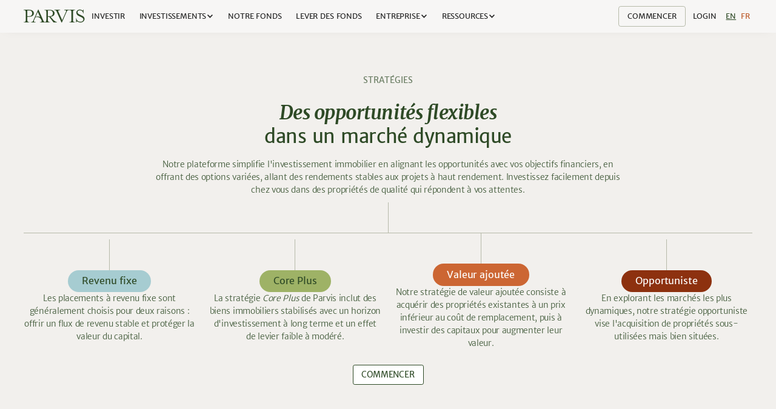

--- FILE ---
content_type: text/html
request_url: https://www.parvisinvest.com/fr/investment-strategies
body_size: 17106
content:
<!DOCTYPE html><!-- Last Published: Tue Jan 20 2026 22:16:05 GMT+0000 (Coordinated Universal Time) --><html data-wf-domain="www.parvisinvest.com" data-wf-page="63404d8560d95e6e8a768f28" data-wf-site="61a259aaec52cc2b0e5ad74d" lang="fr-CA"><head><meta charset="utf-8"/><title>Real Estate Investment Strategies | Parvis Invest</title><link rel="alternate" hrefLang="x-default" href="https://www.parvisinvest.com/investment-strategies"/><link rel="alternate" hrefLang="en-CA" href="https://www.parvisinvest.com/investment-strategies"/><link rel="alternate" hrefLang="fr-CA" href="https://www.parvisinvest.com/fr/investment-strategies"/><meta content="Learn more about our real estate investment strategies and exceptional opportunities for accredited investors." name="description"/><meta content="Real Estate Investment Strategies | Parvis Invest" property="og:title"/><meta content="Learn more about our real estate investment strategies and exceptional opportunities for accredited investors." property="og:description"/><meta content="https://cdn.prod.website-files.com/61a259aaec52cc2b0e5ad74d/640658bde6fd54586c07397c_OpenGraph.webp" property="og:image"/><meta content="Real Estate Investment Strategies | Parvis Invest" property="twitter:title"/><meta content="Learn more about our real estate investment strategies and exceptional opportunities for accredited investors." property="twitter:description"/><meta content="https://cdn.prod.website-files.com/61a259aaec52cc2b0e5ad74d/640658bde6fd54586c07397c_OpenGraph.webp" property="twitter:image"/><meta property="og:type" content="website"/><meta content="summary_large_image" name="twitter:card"/><meta content="width=device-width, initial-scale=1" name="viewport"/><meta content="KGIGVDjt3m3Ju01KyDz44pTZNKFdUrBUWzuHzrqR0VQ" name="google-site-verification"/><link href="https://cdn.prod.website-files.com/61a259aaec52cc2b0e5ad74d/css/parvisinvest.webflow.shared.306a0a2dc.css" rel="stylesheet" type="text/css" integrity="sha384-MGoKLcYhjYX2z63S9VrryEPcUlC51Favkutjp1rUgOC08brWVT9ZvwfM420O8d2J" crossorigin="anonymous"/><link href="https://fonts.googleapis.com" rel="preconnect"/><link href="https://fonts.gstatic.com" rel="preconnect" crossorigin="anonymous"/><script src="https://ajax.googleapis.com/ajax/libs/webfont/1.6.26/webfont.js" type="text/javascript"></script><script type="text/javascript">WebFont.load({  google: {    families: ["Merriweather:300,300italic,400,400italic,700,700italic,900,900italic"]  }});</script><script type="text/javascript">!function(o,c){var n=c.documentElement,t=" w-mod-";n.className+=t+"js",("ontouchstart"in o||o.DocumentTouch&&c instanceof DocumentTouch)&&(n.className+=t+"touch")}(window,document);</script><link href="https://cdn.prod.website-files.com/61a259aaec52cc2b0e5ad74d/61c11e1609cce539e12c7047_favicon-32x32.png" rel="shortcut icon" type="image/x-icon"/><link href="https://cdn.prod.website-files.com/61a259aaec52cc2b0e5ad74d/61c11e1c0870e94ca709b4aa_android-chrome-256x256.png" rel="apple-touch-icon"/><link href="https://www.parvisinvest.com/fr/investment-strategies" rel="canonical"/><!-- Google Tag Manager -->
<script>(function(w,d,s,l,i){w[l]=w[l]||[];w[l].push({'gtm.start':
new Date().getTime(),event:'gtm.js'});var f=d.getElementsByTagName(s)[0],
j=d.createElement(s),dl=l!='dataLayer'?'&l='+l:'';j.async=true;j.src=
'https://www.googletagmanager.com/gtm.js?id='+i+dl;f.parentNode.insertBefore(j,f);
})(window,document,'script','dataLayer','GTM-P5BXDWF');</script>
<!-- End Google Tag Manager -->



<!-- Klavyio -->
<script async type="text/javascript" src="https://static.klaviyo.com/onsite/js/klaviyo.js?company_id=T7B3kD"></script>
<script src="https://cdn.jsdelivr.net/gh/studio-freight/lenis@v0.2.28/bundled/lenis.js"></script>

<!-- Swiper JS -->
<link
  rel="stylesheet"
  href="https://cdn.jsdelivr.net/npm/swiper@11/swiper-bundle.min.css"
/>


<style>

@font-face {
  font-family: 'merriweather sans',sans-serif;  font-display: swap;
}
  
.category-filter_list {
    -ms-overflow-style: none;  // ie 10+
    overflow: -moz-scrollbars-none;  // firefox
}

.category-filter_list::-webkit-scrollbar {
    display: none; // safari and chrome
}

html.lenis {
  height: auto;
}
.lenis.lenis-smooth {
  scroll-behavior: auto;
}
.lenis.lenis-smooth [data-lenis-prevent] {
  overscroll-behavior: contain;
}
.lenis.lenis-stopped {
  overflow: hidden;
}

</style><link rel="stylesheet" type="text/css" href="https://cdn.jsdelivr.net/npm/@splidejs/splide@3.2.2/dist/css/splide-core.min.css">
<style>
.splide__track {
  overflow: visible;
}

</style></head><body class="locomotive-scroll"><div class="global-styles w-embed"><style>

/* Fluid Responsive */
  html { font-size: 1.125rem; }
  @media screen and (max-width:1920px) { html { font-size: calc(0.3749999999999999rem + 0.6250000000000001vw); } }
  @media screen and (max-width:1440px) { html { font-size: calc(0.8126951092611863rem + 0.20811654526534862vw); } }
  @media screen and (max-width:479px) { html { font-size: calc(0.8748692468619247rem + 0.20920502092050208vw); } }

/* Make text look crisper and more legible in all browsers */
body {
  -webkit-font-smoothing: antialiased;
  -moz-osx-font-smoothing: grayscale;
  font-smoothing: antialiased;
  text-rendering: optimizeLegibility;
}

/* Focus state style for keyboard navigation for the focusable elements */
*[tabindex]:focus-visible,
  input[type="file"]:focus-visible {
   outline: 0.125rem solid #4d65ff;
   outline-offset: 0.125rem;
}

/* Get rid of top margin on first element in any rich text element */
.w-richtext > :not(div):first-child, .w-richtext > div:first-child > :first-child {
  margin-top: 0 !important;
}

/* Get rid of bottom margin on last element in any rich text element */
.w-richtext>:last-child, .w-richtext ol li:last-child, .w-richtext ul li:last-child {
	margin-bottom: 0 !important;
}

/* Prevent all click and hover interaction with an element */
.pointer-events-off {
	pointer-events: none;
}

/* Enables all click and hover interaction with an element */
.pointer-events-on {
  pointer-events: auto;
}

/* Create a class of .div-square which maintains a 1:1 dimension of a div */
.div-square::after {
	content: "";
	display: block;
	padding-bottom: 100%;
}

/* Make sure containers never lose their center alignment */
.container-medium,.container-small, .container-large {
	margin-right: auto !important;
  margin-left: auto !important;
}

/* 
Make the following elements inherit typography styles from the parent and not have hardcoded values. 
Important: You will not be able to style for example "All Links" in Designer with this CSS applied.
Uncomment this CSS to use it in the project. Leave this message for future hand-off.
*/
/*
a,
.w-input,
.w-select,
.w-tab-link,
.w-nav-link,
.w-dropdown-btn,
.w-dropdown-toggle,
.w-dropdown-link {
  color: inherit;
  text-decoration: inherit;
  font-size: inherit;
}
*/

/* Apply "..." after 3 lines of text */
.text-style-3lines {
	display: -webkit-box;
	overflow: hidden;
	-webkit-line-clamp: 3;
	-webkit-box-orient: vertical;
}

/* Apply "..." after 2 lines of text */
.text-style-2lines {
	display: -webkit-box;
	overflow: hidden;
	-webkit-line-clamp: 2;
	-webkit-box-orient: vertical;
}

/* Adds inline flex display */
.display-inlineflex {
  display: inline-flex;
}

/* These classes are never overwritten */
.hide {
  display: none !important;
}

@media screen and (max-width: 991px) {
    .hide, .hide-tablet {
        display: none !important;
    }
}
  @media screen and (max-width: 767px) {
    .hide-mobile-landscape{
      display: none !important;
    }
}
  @media screen and (max-width: 479px) {
    .hide-mobile{
      display: none !important;
    }
}
 
.margin-0 {
  margin: 0rem !important;
}
  
.padding-0 {
  padding: 0rem !important;
}

.spacing-clean {
padding: 0rem !important;
margin: 0rem !important;
}

.margin-top {
  margin-right: 0rem !important;
  margin-bottom: 0rem !important;
  margin-left: 0rem !important;
}

.padding-top {
  padding-right: 0rem !important;
  padding-bottom: 0rem !important;
  padding-left: 0rem !important;
}
  
.margin-right {
  margin-top: 0rem !important;
  margin-bottom: 0rem !important;
  margin-left: 0rem !important;
}

.padding-right {
  padding-top: 0rem !important;
  padding-bottom: 0rem !important;
  padding-left: 0rem !important;
}

.margin-bottom {
  margin-top: 0rem !important;
  margin-right: 0rem !important;
  margin-left: 0rem !important;
}

.padding-bottom {
  padding-top: 0rem !important;
  padding-right: 0rem !important;
  padding-left: 0rem !important;
}

.margin-left {
  margin-top: 0rem !important;
  margin-right: 0rem !important;
  margin-bottom: 0rem !important;
}
  
.padding-left {
  padding-top: 0rem !important;
  padding-right: 0rem !important;
  padding-bottom: 0rem !important;
}
  
.margin-horizontal {
  margin-top: 0rem !important;
  margin-bottom: 0rem !important;
}

.padding-horizontal {
  padding-top: 0rem !important;
  padding-bottom: 0rem !important;
}

.margin-vertical {
  margin-right: 0rem !important;
  margin-left: 0rem !important;
}
  
.padding-vertical {
  padding-right: 0rem !important;
  padding-left: 0rem !important;
}

/* Slider Dots Color */
.w-slider-dot {
  background: #CEDED8;
}
.w-slider-dot.w-active {
  background: #2E4A26;
}

.navigation_link:hover{
color: white;
}

.lenis.lenis-smooth [data-lenis-prevent] {
  overscroll-behavior: contain;
}

</style></div><div class="google-tag-manager w-embed w-iframe"><!-- Google Tag Manager (noscript) -->
<noscript><iframe src="https://www.googletagmanager.com/ns.html?id=GTM-P5BXDWF"
height="0" width="0" style="display:none;visibility:hidden"></iframe></noscript>
<!-- End Google Tag Manager (noscript) --></div><div class="page-wrapper"><div data-w-id="016637e8-0625-fa39-dfc8-2a9efd75d17b" data-animation="default" data-collapse="medium" data-duration="400" data-easing="ease" data-easing2="ease" role="banner" class="nav_component w-nav"><div class="padding-global"><div class="container-large"><div class="nav_wrapper"><a href="/fr/individuals" class="nav_logo-link w-nav-brand"><div class="nav_logo w-embed"><svg width="100%" viewBox="0 0 89 21" fill="none" xmlns="http://www.w3.org/2000/svg">
<path d="M0 20.0045V19.5934C2.5651 19.5661 3.02286 18.9365 3.02286 15.6916V5.3488C3.02286 2.13034 2.5651 1.5048 0 1.4783V1.01978H8.21971C12.2055 1.01978 14.8854 3.25777 14.8854 6.36782C14.8854 9.47788 12.2079 11.5649 8.21971 11.5649H5.33579V15.6916C5.33579 18.9365 5.79355 19.5661 8.35945 19.5934V20.0045H0ZM5.33579 10.7161H8.1892C10.7936 10.7161 12.4119 9.04988 12.4119 6.36782C12.4119 3.68577 10.7936 2.01792 8.1892 2.01792H5.33579V10.7161Z" fill="currentColor"/>
<path d="M55.0676 20.2583L48.0807 4.05837C47.2174 2.07413 46.9716 1.50399 44.5005 1.4783V1.01978H53.0824V1.4783C51.6224 1.49677 50.8144 1.73928 50.4755 2.25722C50.1952 2.68602 50.2394 3.28587 50.6153 4.14831L56.0643 16.6889L61.445 4.14991C61.8105 3.29149 61.8466 2.69325 61.5647 2.26444C61.2218 1.74329 60.4195 1.49998 58.9771 1.48151V1.01978H74.7484V1.4783C72.1785 1.5048 71.7247 2.13034 71.7247 5.34881V15.6916C71.7247 18.9365 72.1825 19.5661 74.7484 19.5934V20.0045H66.3881V19.5934C68.958 19.5661 69.4118 18.9365 69.4118 15.6916V5.34881C69.4118 2.0934 68.9123 1.4783 66.2725 1.4783C63.8849 1.4783 63.4054 2.02354 62.3871 4.35388L55.5607 20.2583H55.0676Z" fill="currentColor"/>
<path d="M82.6525 20.2463C80.5789 20.2463 79.0385 19.2931 78.1182 18.784C77.9889 18.7133 77.6765 18.5471 77.6765 18.5471C77.6765 18.5471 77.0894 18.8073 76.5843 20.0021H76.3088V13.6375H76.6059C76.7939 15.1102 77.76 19.0867 82.6525 19.0867C85.0618 19.0867 86.8117 17.6646 86.8117 15.7044C86.8117 13.8021 85.2979 12.9059 82.9874 11.7568L79.9356 10.2472C78.6763 9.63849 76.5674 8.18665 76.5674 5.29822C76.5674 2.7856 78.7607 0.741943 81.6703 0.741943C83.1154 0.755312 84.5112 1.26925 85.6199 2.19619C85.6199 2.19619 86.2327 1.87499 86.6961 0.741943H86.937V6.53486H86.627C86.2006 4.48317 85.1879 1.85491 81.5787 1.85491C79.6858 1.85491 78.3117 3.04337 78.3117 4.68231C78.3117 6.43127 79.5766 7.25194 82.2622 8.59939L85.2866 10.1083C87.3667 11.1522 88.5601 12.824 88.5601 14.6854C88.552 17.8011 86.0158 20.2463 82.6525 20.2463Z" fill="currentColor"/>
<path d="M42.4631 15.4844L39.1157 11.5697C39.1157 11.5697 44.9647 11.21 44.9647 6.36943C44.9647 3.25616 42.2832 1.16834 38.299 1.16834H29.9548V1.47428C32.5191 1.50158 32.9785 2.13114 32.9785 5.34399V15.6924C32.9785 18.3311 32.3665 19.5147 30.9972 19.5147C29.6279 19.5147 29.2095 18.6105 28.4803 16.9338L21.5263 0.765224H21.0316L14.1064 16.9419C13.2166 18.9847 12.9628 19.5677 10.4307 19.5918V20.0029H17.616V19.5918C16.1704 19.5733 15.3673 19.33 15.0276 18.8097C14.7449 18.3809 14.7867 17.7818 15.1489 16.9242L17.0145 12.5582C17.3743 12.237 22.6731 10.4656 25.5811 15.9863L25.9827 16.9226C26.3577 17.7842 26.4027 18.3849 26.1224 18.8137C25.7827 19.3308 24.9756 19.5733 23.5147 19.5918V20.0029H38.3175V19.6014C35.7475 19.5749 35.2938 18.9357 35.2938 15.6964V11.536H37.0606L43.3593 20.0029H48.3449V19.5709C46.0802 19.2288 43.903 17.1771 42.4631 15.4844ZM20.7633 11.1136C18.7355 11.1136 17.3221 11.8251 17.3221 11.8251L20.5626 4.2527L23.9356 12.1423C23.9356 12.1423 22.7912 11.1152 20.7633 11.1152V11.1136ZM35.2906 10.7121V2.01631H38.2693C40.8705 2.01631 42.4896 3.68095 42.4896 6.37104C42.4896 9.06112 40.8705 10.7169 38.2693 10.7169L35.2906 10.7121Z" fill="currentColor"/>
</svg></div></a><nav role="navigation" class="nav_menu w-nav-menu"><div class="nav_primary-menu"><a href="/fr/individuals" class="nav_link w-nav-link">Investir</a><div data-hover="false" data-delay="0" class="nav_dropdown-wrap w-dropdown"><div class="nav_dropdown-toggle w-dropdown-toggle"><div>Investissements</div><div class="icon-5 w-icon-dropdown-toggle"></div></div><nav class="nav_dropdown-list is-investments w-dropdown-list"><a href="/investments/properties?type=Direct+Deal&amp;status=Live" class="nav_link is-dropdown w-dropdown-link">Offres directes</a><a href="https://www.parvisinvest.com/investments/properties?type=Funds&amp;status=Live" class="nav_link is-dropdown w-dropdown-link">Fonds</a><a href="/investments/properties?type=Alternative+Investments&amp;status=Live" class="nav_link is-dropdown w-dropdown-link">ALTS</a><a href="/fr/investments/impact-projects" class="nav_link is-dropdown w-dropdown-link">Projets d&#x27;impact</a><a href="/investments/properties?status=Coming+Soon" class="nav_link is-dropdown w-dropdown-link">Bientôt disponible</a><a href="/fr/investments/secondary-market" class="nav_link is-dropdown w-dropdown-link">Marché secondaire</a></nav></div><a href="/fr/investments/direct-access-fund" class="nav_link w-nav-link">Notre Fonds</a><a href="/fr/partner-program" class="nav_link w-nav-link">lever des fonds</a><div data-hover="false" data-delay="0" class="nav_dropdown-wrap w-dropdown"><div class="nav_dropdown-toggle w-dropdown-toggle"><div>Entreprise</div><div class="nav_dropdown-icon w-icon-dropdown-toggle"></div></div><nav class="nav_dropdown-list w-dropdown-list"><a href="/fr/company/company" class="nav_link is-dropdown w-dropdown-link">Qui nous sommes</a><a href="/company#mission" class="nav_link is-dropdown w-dropdown-link">Mission</a><a href="/company#team" class="nav_link is-dropdown w-dropdown-link">Équipe</a><a href="/fr/company/dealing-representatives" class="nav_link is-dropdown w-dropdown-link">Représentants</a><a href="/fr/investments/impact-projects" class="nav_link is-dropdown w-dropdown-link">Philanthropie</a><a href="/fr/company/careers" class="nav_link is-dropdown w-dropdown-link">Carrières</a></nav></div><div data-hover="false" data-delay="0" class="nav_dropdown-wrap w-dropdown"><div class="nav_dropdown-toggle w-dropdown-toggle"><div>Ressources</div><div class="nav_dropdown-icon w-icon-dropdown-toggle"></div></div><nav class="nav_dropdown-list is-resources w-dropdown-list"><a href="/fr/investment-strategies" aria-current="page" class="nav_link is-dropdown w-dropdown-link w--current">Stratégie</a><a href="/fr/resources/insights" class="nav_link is-dropdown w-dropdown-link">Perspectives</a><a href="/fr/resources/webinars" class="nav_link is-dropdown w-dropdown-link">Webinaires</a><a href="/fr/resources/press-media" class="nav_link is-dropdown w-dropdown-link">Presse et médias</a><a href="/fr/resources/investor-relations" class="nav_link is-dropdown w-dropdown-link">Relations avec les investisseurs</a><a href="/fr/resources/help-centre" class="nav_link is-dropdown w-dropdown-link">Centre d&#x27;aide</a><a href="/fr/resources/contact" class="nav_link is-dropdown w-dropdown-link">Communiquez avec nous</a></nav></div></div><div class="nav_secondary-menu"><a href="https://portal.parvisinvest.com/login?f=1&amp;register=1" class="nav_link is-signup w-nav-link">Commencer</a><a href="https://portal.parvisinvest.com/login?f=1" class="nav_link is-login w-nav-link">Login</a><div class="locales-wrapper w-locales-list"><div role="list" class="locales-list w-locales-items"><div role="listitem" class="locale_wrap w-locales-item"><a hreflang="en-CA" href="/investment-strategies" class="locale_link">En</a></div><div role="listitem" class="locale_wrap w-locales-item"><a hreflang="fr-CA" href="/fr/investment-strategies" aria-current="page" class="locale_link w--current">Fr</a></div></div></div><div class="wg-element-wrapper sw13"><a data-w-id="016637e8-0625-fa39-dfc8-2a9efd75d1af" href="#" class="wg-button w-inline-block"><div class="wg-button-2-lang-wrapper"><div lang="fr" class="wg-button-2-text-lang2 back-link">Fr</div><div lang="en" class="wg-button-2-text-lang1 front-link">En</div></div></a></div></div></nav><div scroll="both" class="nav_menu-button w-nav-button"><div class="w-icon-nav-menu"></div></div></div></div></div></div><main class="main-wrapper"><header id="Header" class="section_strategies-header"><div class="padding-global"><div class="container-large"><div class="strategies_header-wrapper"><div class="strategies_header-content-wrap"><p animate="gsap-text" class="eyebrow">Stratégies</p><h1 animate="gsap-text" class="heading-narrow"><span class="text-style-italic"><strong>Des opportunités flexibles</strong></span> dans un marché dynamique</h1><p>Notre plateforme simplifie l&#x27;investissement immobilier en alignant les opportunités avec vos objectifs financiers, en offrant des options variées, allant des rendements stables aux projets à haut rendement. Investissez facilement depuis chez vous dans des propriétés de qualité qui répondent à vos attentes.</p></div><div class="vert-chart-line"></div><div class="horiz-chart-line"></div><div class="strategies_card-wrap"><div class="strategies_card"><div class="vert-chart-line hide-mobile-portrait"></div><h2 class="strategies_card-title">Revenu fixe</h2><p>Les placements à revenu fixe sont généralement choisis pour deux raisons : offrir un flux de revenu stable et protéger la valeur du capital.</p></div><div class="strategies_card"><div class="vert-chart-line hide-mobile-portrait"></div><h2 class="strategies_card-title core-plus">Core Plus</h2><p>La stratégie <em>Core Plus</em> de Parvis inclut des biens immobiliers stabilisés avec un horizon d&#x27;investissement à long terme et un effet de levier faible à modéré.</p></div><div class="strategies_card"><div class="vert-chart-line hide-mobile-portrait"></div><h2 class="strategies_card-title value-added">Valeur ajoutée</h2><p>Notre stratégie de valeur ajoutée consiste à acquérir des propriétés existantes à un prix inférieur au coût de remplacement, puis à investir des capitaux pour augmenter leur valeur.</p></div><div class="strategies_card"><div class="vert-chart-line hide-mobile-portrait"></div><h2 class="strategies_card-title opportunistic">Opportuniste</h2><p>En explorant les marchés les plus dynamiques, notre stratégie opportuniste vise l&#x27;acquisition de propriétés sous-utilisées mais bien situées.</p></div></div><a href="https://portal.parvisinvest.com/login?f=1&amp;register=1" class="button is-secondary w-button">Commencer</a></div></div></div></header><div class="section_strategies-table"><div class="padding-global"><div class="container-large"><div class="padding-section-large"><div class="strategies_table-wrap"><table class="strategies_table"><thead class="strategies_table-header"><tr class="strategies_table-row is-top"><th class="strategies_table-cell background-color-grey-lighter is-align-left"><div class="strategies_table-head-content is-align-left"><div>Stratégies</div></div></th><th class="strategies_table-cell is-align-left fixed-income"><div>Revenu fixe</div></th><th class="strategies_table-cell is-align-left core-plus"><div>Core Plus</div></th><th class="strategies_table-cell is-align-left value-added"><div>Valeur ajoutée</div></th><th class="strategies_table-cell is-align-left opportunistic"><div>Opportuniste</div></th></tr></thead><tbody class="soccer-table_body"><tr class="strategies_table-row"><td class="strategies_table-cell"><div class="strategies_table-head-content is-align-left"><div>Profil de risque</div></div></td><td class="strategies_table-cell"><div class="strategies_table-head-content is-align-left"><div>Faible</div></div></td><td class="strategies_table-cell"><div class="strategies_table-head-content is-align-left"><div>Faible, modéré</div></div></td><td class="strategies_table-cell"><div class="strategies_table-head-content is-align-left"><div>Modérée à élevée</div></div></td><td class="strategies_table-cell"><div class="strategies_table-head-content is-align-left"><div>Élevé</div></div></td></tr><tr class="strategies_table-row"><td class="strategies_table-cell"><div class="strategies_table-head-content is-align-left"><div>Rendement total type</div></div></td><td class="strategies_table-cell"><div class="strategies_table-head-content is-align-left"><div>5-9 %</div></div></td><td class="strategies_table-cell"><div class="strategies_table-head-content is-align-left"><div>9-15 %</div></div></td><td class="strategies_table-cell"><div class="strategies_table-head-content is-align-left"><div>12-18 %</div></div></td><td class="strategies_table-cell"><div class="strategies_table-head-content is-align-left"><div>18-27 %</div></div></td></tr><tr class="strategies_table-row"><td class="strategies_table-cell"><div class="strategies_table-head-content is-align-left"><div>Terme type</div></div></td><td class="strategies_table-cell"><div class="strategies_table-head-content is-align-left"><div>5 à 10 ans</div></div></td><td class="strategies_table-cell"><div class="strategies_table-head-content is-align-left"><div>4-8 ans</div></div></td><td class="strategies_table-cell"><div class="strategies_table-head-content is-align-left"><div>1-6 ans</div></div></td><td class="strategies_table-cell"><div class="strategies_table-head-content is-align-left"><div>3-8 ans</div></div></td></tr><tr class="strategies_table-row is-bottom"><td class="strategies_table-cell"><div class="strategies_table-head-content is-align-left"><div>Effet de levier typique</div></div></td><td class="strategies_table-cell"><div class="strategies_table-head-content is-align-left"><div>0 % - 30 % (LTV)</div></div></td><td class="strategies_table-cell"><div class="strategies_table-head-content is-align-left"><div>30 % - 50 % (LTV)</div></div></td><td class="strategies_table-cell"><div class="strategies_table-head-content is-align-left"><div>40 À 50 % (LTV)</div></div></td><td class="strategies_table-cell"><div class="strategies_table-head-content is-align-left"><div>60 % + (LTV)</div></div></td></tr></tbody></table></div></div></div></div></div><section id="additional-details" class="section_extras"><div class="padding-global"><div class="container-large"><div class="padding-section-medium"><div class="extras_component"><div id="w-node-ff988048-853a-c47b-0f4f-5a1979b168ac-8a768f28" class="extras_left"><div class="extras-left_top"><h3 class="heading-style-h4">Choses à considérer avant d&#x27;investir dans l&#x27;immobilier</h3><p>Les développements immobiliers résidentiels peuvent offrir des rendements attrayants pour les investisseurs privés. Avant d&#x27;investir, il est essentiel de connaître les avantages et les risques associés à chaque projet pour s&#x27;assurer qu&#x27;il correspond à vos objectifs de placement. Il est important de comprendre :</p></div></div><div id="w-node-_9392e7ec-3966-88cd-f2fc-1dfdb8bf4a96-8a768f28" class="extras_right"><div class="list-row"><div id="w-node-_96957daf-cf46-eefb-51c3-7d43563783ab-8a768f28" class="text-style-large-number">01</div><p>Les détails de l&#x27;aménagement proposé : zonage, coût, revenus projetés, échéancier, etc.</p></div><div class="list-row"><div id="w-node-_403d3758-9e78-2f7a-5e93-ea94cc414cee-8a768f28" class="text-style-large-number">02</div><p>La structure du capital : capitaux propres, capitaux propres privilégiés, dette mezzanine et dette de premier rang</p></div><div class="list-row"><div id="w-node-a0484865-c67f-b8fe-48c8-22ee6c6664e4-8a768f28" class="text-style-large-number">03</div><p>Structure d&#x27;investissement : Structure GP/PL, ainsi que les droits et responsabilités associés à chaque partie</p></div><div class="list-row"><div id="w-node-_257c06da-9c11-619a-e098-3bde3b9dc8e5-8a768f28" class="text-style-large-number">04</div><p>Les risques : Connaître les facteurs de risque et la capacité du GP de les atténuer</p></div></div></div></div></div></div></section><section class="section_disclaimers"><div class="padding-global"><div class="container-large"><div class="padding-bottom padding-medium"><div class="disclaimers_component"><p class="text-weight-medium">Avis de non-responsabilité importants</p><div class="page-disclaimers w-richtext"><p>Le présent document est fourni à titre informatif seulement et ne constitue pas une recommandation, une offre ou une sollicitation pour l&#x27;achat ou la vente d&#x27;un instrument financier. L&#x27;information contenue dans le présent document est présentée sous forme de résumé pour faciliter la présentation. Elle n&#x27;est pas complète et ne doit pas être invoquée comme telle. Les informations présentées ici proviennent de diverses sources que Parvis Invest Inc. et ses sociétés affiliées (« Parvis », « nous », « notre » ou « nous ») croient, mais n&#x27;ont peut-être pas été en mesure de vérifier de manière indépendante et ne garantissent pas qu&#x27;elles sont exactes. </p><p><strong>Investisseurs accrédités :</strong> Le présent document vous est fourni à la condition qu&#x27;en tant qu&#x27;investisseur accrédité, vous comprendrez et accepterez ses limites inhérentes et que vous ne vous appuierez pas sur lui pour prendre ou recommander une décision d&#x27;investissement. </p><p><strong>Valeurs mobilières privées :</strong> Tout investissement dans un projet immobilier privé ou un fonds privé est assujetti à divers risques ; ces risques devraient être soigneusement examinés par les investisseurs potentiels avant de prendre toute décision d&#x27;investissement. </p><p><strong>Avis non professionnel :</strong> Les renseignements contenus dans ce document ne doivent pas être considérés comme des conseils juridiques, fiscaux, de placement, financiers ou tout autre conseil professionnel et chaque investisseur potentiel devrait obtenir ses propres conseils juridiques, fiscaux, financiers ou autres conseils professionnels avant d&#x27;investir dans un fonds privé. <br/>Énoncés prospectifs : Le présent document peut contenir des énoncés prospectifs. Les énoncés prospectifs peuvent être identifiés par des mots tels que : « anticiper », « intention », « planifier », « objectif », « viser », « chercher », « croire », « projeter », « estimer », « prévoir », « stratégie », « future », « probable », « pourrait », « devrait », « sera », et des références similaires à des périodes futures ou à leur négatif. Les énoncés prospectifs ne constituent ni des faits historiques ni des assurances de rendement futur. Ils sont plutôt fondés uniquement sur nos croyances, attentes et hypothèses actuelles concernant l&#x27;avenir de notre entreprise, les plans et stratégies futurs, les projections, les événements et tendances prévus, l&#x27;économie et d&#x27;autres conditions futures. Étant donné que les énoncés prospectifs se rapportent à l&#x27;avenir, ils sont assujettis à des incertitudes inhérentes, à des risques et à des changements de circonstances difficiles à prévoir et dont beaucoup échappent à notre contrôle. Nos résultats réels et notre situation financière peuvent différer sensiblement de ceux indiqués dans les énoncés prospectifs. Par conséquent, vous ne devriez pas vous fier à ces énoncés prospectifs. Les facteurs importants qui pourraient faire en sorte que nos résultats réels et notre situation financière diffèrent sensiblement de ceux indiqués dans les énoncés prospectifs comprennent, entre autres, les conditions politiques, économiques, commerciales, concurrentielles, du marché et de la réglementation à l&#x27;échelle régionale, nationale ou mondiale, ainsi que la nature du secteur des fonds d&#x27;investissement. Toute déclaration prospective faite par Parvis dans le présent document est fondée uniquement sur les renseignements dont nous disposons actuellement et ne s&#x27;applique qu&#x27;à la date à laquelle elle a été faite. Nous n&#x27;assumons aucune obligation de mettre à jour publiquement tout énoncé prospectif, qu&#x27;il soit écrit ou oral, qui pourrait être fait de temps à autre, que ce soit en raison de nouveaux renseignements, de développements futurs ou autrement. Toutes les données sur le rendement indiquées sont les rendements totaux composés annuels historiques ou projetés, déduction faite des honoraires et des dépenses payés par Parvis, y compris les variations de la valeur unitaire et le réinvestissement de toutes les distributions, mais ne tiennent pas compte des frais de vente ou de l&#x27;impôt sur le revenu payable par tout détenteur de titres qui auraient réduit le rendement. Les investissements dans les fonds Parvis et dans les projets immobiliers promus par Parvis sur cette plateforme ne sont pas garantis, leurs valeurs changent fréquemment et les performances passées peuvent ne pas être répétées. </p><p><strong>Risque de perte :</strong> Des pertes de placement se produisent et peuvent survenir, et les investisseurs pourraient perdre une partie ou la totalité de leur investissement dans un fonds Parvis ou un investissement immobilier direct. Le présent document contient des renseignements généraux sur Parvis et son programme d&#x27;investissement. Les conclusions et les opinions ne garantissent aucun événement ou performance futur. </p><p><strong>Responsabilité limitée</strong> Parvis n&#x27;est pas responsable des erreurs ou omissions dans les informations ou de toute perte ou dommage subi. Les investissements dans des fonds ou projets commercialisés ou gérés par Parvis n&#x27;ont pas été et ne seront pas recommandés ou approuvés par une commission des valeurs mobilières ou un organisme de réglementation. Les renseignements présentés dans ce document ne sont pas destinés aux personnes qui sont des citoyens, domiciliés ou résidant dans, ou des entités enregistrées dans un pays ou une juridiction dans lequel leur distribution, publication, fourniture ou utilisation violerait les lois et règlements en vigueur. </p><p><strong>Pas de notice d&#x27;offre</strong>: Le présent document n&#x27;est pas une note d&#x27;offre, un prospectus, une publicité ou une offre publique d&#x27;un instrument financier. Tous les renseignements contenus dans le présent document concernant tout fonds Parvis ou tout projet immobilier commercialisé sont qualifiés dans leur intégralité par les renseignements contenus dans la notice d&#x27;offre ou tout autre document d&#x27;offre de ce fonds et de tout autre document incorporé par renvoi dans celui-ci (le « MO »). Les objectifs de placement, les risques, les frais et les dépenses doivent être examinés attentivement. Cette information et d&#x27;autres renseignements importants se trouvent dans le document d&#x27;information pertinent. </p><p><strong>Droits d&#x27;auteur :</strong> Ce document vous est fourni sous réserve de la compréhension expresse qu&#x27;il ne sera pas reproduit ou transmis par vous à des tiers sans le consentement écrit préalable de Parvis. <br/></p></div></div></div></div></div></section></main></div><footer id="Footer" class="section is--footer"><div class="container"><div class="footer_component"><div class="footer_logo-wrapper"><a href="/fr" class="navigation_logo-link is--footer w-inline-block"><img src="https://cdn.prod.website-files.com/61a259aaec52cc2b0e5ad74d/61a259bff32925dd8557eb3e_Parvis-Wordmark-White.svg" loading="lazy" alt="Parvis Logo" class="footer_logo"/></a><div class="footer_col-wrapper"><a href="https://portal.parvisinvest.com/login?f=1&amp;register=1" class="button is-ghost w-inline-block"><div>Commencez dès aujourd&#x27;hui</div></a><img src="https://cdn.prod.website-files.com/61a259aaec52cc2b0e5ad74d/645aa78863b3c466126a7e27_PCMA-logo.png" loading="lazy" alt="Private Capital Markets Association of Canada (PCMA) logo" class="footer_pcma-logo"/></div></div><div class="footer_navigation-wrapper"><div class="column"><div class="footer-content-wrapper"><h5 class="footer-heading">Ressources</h5><a href="/fr/partner-program" class="footer_link">Programme des partenaires</a><a href="/fr/resources/insights" class="footer_link">Perspectives</a><a href="/fr/resources/help-centre" class="footer_link">Centre d&#x27;aide</a><a href="/fr/resources/investor-relations" class="footer_link">Relations avec les investisseurs</a><a href="/fr/referral-program" class="footer_link hide-desktop">Programme d&#x27;aiguillage</a></div><div class="footer-content-wrapper is--last"><h5 class="footer-heading">Juridique</h5><div class="w-dyn-list"><div role="list" class="w-dyn-items"><div role="listitem" class="w-dyn-item"><a href="/fr/legal/terms-and-conditions" class="footer_link">Conditions Générales</a></div><div role="listitem" class="w-dyn-item"><a href="/fr/legal/disclosures" class="footer_link">Disclosures</a></div><div role="listitem" class="w-dyn-item"><a href="/fr/legal/legal-disclaimer" class="footer_link">Legal Disclaimer</a></div><div role="listitem" class="w-dyn-item"><a href="/fr/legal/conflict-of-interest-policy" class="footer_link">Politique sur les conflits d&#x27;intérêts</a></div><div role="listitem" class="w-dyn-item"><a href="/fr/legal/privacy-and-cookies" class="footer_link">Privacy and Cookies</a></div><div role="listitem" class="w-dyn-item"><a href="/fr/legal/secondary-market-terms-conditions" class="footer_link">Secondary Market Terms &amp; Conditions</a></div></div></div></div></div><div class="column"><div class="footer-content-wrapper width-22"><a href="/fr/resources/contact" class="footer_link is-contact">Communiquez avec nous</a><div class="footer_email-wrapper"><div>information</div><div class="footer_symbol w-embed"><svg width="16" height="16" viewBox="0 0 12 18" fill="none" xmlns="http://www.w3.org/2000/svg">
<path d="M9.07031 10.7266C8.73177 11.1172 8.35156 11.4323 7.92969 11.6719C7.51302 11.9062 7.09375 12.0234 6.67188 12.0234C6.20833 12.0234 5.75781 11.888 5.32031 11.6172C4.88281 11.3464 4.52604 10.9297 4.25 10.3672C3.97917 9.80469 3.84375 9.1875 3.84375 8.51562C3.84375 7.6875 4.05469 6.85938 4.47656 6.03125C4.90365 5.19792 5.43229 4.57292 6.0625 4.15625C6.69271 3.73958 7.30469 3.53125 7.89844 3.53125C8.35156 3.53125 8.78385 3.65104 9.19531 3.89062C9.60677 4.125 9.96094 4.48438 10.2578 4.96875L10.5234 3.75781H11.9219L10.7969 9C10.6406 9.72917 10.5625 10.1328 10.5625 10.2109C10.5625 10.3516 10.6146 10.474 10.7188 10.5781C10.8281 10.6771 10.9583 10.7266 11.1094 10.7266C11.3854 10.7266 11.7474 10.5677 12.1953 10.25C12.7891 9.83333 13.2578 9.27604 13.6016 8.57812C13.9505 7.875 14.125 7.15104 14.125 6.40625C14.125 5.53646 13.901 4.72396 13.4531 3.96875C13.0104 3.21354 12.3464 2.60938 11.4609 2.15625C10.5807 1.70312 9.60677 1.47656 8.53906 1.47656C7.32031 1.47656 6.20573 1.76302 5.19531 2.33594C4.1901 2.90365 3.40885 3.72135 2.85156 4.78906C2.29948 5.85156 2.02344 6.99219 2.02344 8.21094C2.02344 9.48698 2.29948 10.5859 2.85156 11.5078C3.40885 12.4297 4.21094 13.1094 5.25781 13.5469C6.3099 13.9896 7.47396 14.2109 8.75 14.2109C10.1146 14.2109 11.2578 13.9818 12.1797 13.5234C13.1016 13.0651 13.7917 12.5078 14.25 11.8516H15.6641C15.3984 12.3984 14.9427 12.9557 14.2969 13.5234C13.651 14.0911 12.8828 14.5391 11.9922 14.8672C11.1016 15.2005 10.0286 15.3672 8.77344 15.3672C7.61719 15.3672 6.54948 15.2188 5.57031 14.9219C4.59635 14.625 3.76562 14.1771 3.07812 13.5781C2.39062 12.9844 1.8724 12.2995 1.52344 11.5234C1.08594 10.5391 0.867188 9.47656 0.867188 8.33594C0.867188 7.0651 1.1276 5.85417 1.64844 4.70312C2.28385 3.29167 3.1849 2.21094 4.35156 1.46094C5.52344 0.710938 6.94271 0.335938 8.60938 0.335938C9.90104 0.335938 11.0599 0.601562 12.0859 1.13281C13.1172 1.65885 13.9297 2.44531 14.5234 3.49219C15.0286 4.39323 15.2812 5.3724 15.2812 6.42969C15.2812 7.9401 14.75 9.28125 13.6875 10.4531C12.7396 11.5052 11.7031 12.0312 10.5781 12.0312C10.2188 12.0312 9.92708 11.9766 9.70312 11.8672C9.48438 11.7578 9.32292 11.6016 9.21875 11.3984C9.15104 11.2682 9.10156 11.0443 9.07031 10.7266ZM5.28906 8.60938C5.28906 9.32292 5.45833 9.8776 5.79688 10.2734C6.13542 10.6693 6.52344 10.8672 6.96094 10.8672C7.2526 10.8672 7.5599 10.7812 7.88281 10.6094C8.20573 10.4323 8.51302 10.1719 8.80469 9.82812C9.10156 9.48438 9.34375 9.04948 9.53125 8.52344C9.71875 7.99219 9.8125 7.46094 9.8125 6.92969C9.8125 6.22135 9.63542 5.67188 9.28125 5.28125C8.93229 4.89062 8.50521 4.69531 8 4.69531C7.66667 4.69531 7.35156 4.78125 7.05469 4.95312C6.76302 5.11979 6.47917 5.39062 6.20312 5.76562C5.92708 6.14062 5.70573 6.59635 5.53906 7.13281C5.3724 7.66927 5.28906 8.16146 5.28906 8.60938Z" fill="currentColor"/>
</svg></div><div>parvisinvest.com</div></div><p>410, rue Georgia Ouest, 3e étage, Vancouver (Colombie-Britannique) V6B 1Z3</p><p class="footer-p padding-top display__none">Inscrivez-vous à notre infolettre pour recevoir les dernières opportunités d&#x27;investissement, les nouvelles et plus encore.</p><a href="tel:1-844-487-4866" class="text-color-white">844-487-4866</a></div><div class="footer-content-wrapper is--last"><h5 class="footer-heading">Suivez-nous</h5><div class="social-wrappe-footer"><a href="https://www.instagram.com/parvisinvest/" target="_blank" class="social-link is--instagram w-inline-block"><img src="https://cdn.prod.website-files.com/61a259aaec52cc2b0e5ad74d/61aed80e1e80265db2de9c10_icon-instagram-white.svg" loading="lazy" alt="instagram link
" class="social-link-image"/></a><a href="https://www.linkedin.com/company/parvis/" target="_blank" class="social-link is--instagram w-inline-block"><img src="https://cdn.prod.website-files.com/61a259aaec52cc2b0e5ad74d/61aed80e49371bfd2c5f4ebc_icon-linkedin-white.svg" loading="lazy" alt="LinkedIn link" class="social-link-image"/></a><a href="https://www.facebook.com/ParvisInvest" target="_blank" class="social-link is--instagram w-inline-block"><img src="https://cdn.prod.website-files.com/61a259aaec52cc2b0e5ad74d/61aed85f263155af1746c6ad_icon-facebook-white.svg" loading="lazy" alt="facebook link" class="social-link-image"/></a><a href="https://www.youtube.com/@parvisinvest" target="_blank" class="social-link is--youtube w-inline-block"><img src="https://cdn.prod.website-files.com/61a259aaec52cc2b0e5ad74d/641da8b2ead47e692766fc63_Social-Icons-Youtube.png" loading="lazy" alt="" class="social-link-image"/></a></div></div></div></div></div><div class="footer_component no-border"><p class="footer__disclaimer">NRD #74000<br/>Veuillez excuser toute erreur de traduction. Nous utilisons actuellement l&#x27;IA pour traduire du contenu, mais nous travaillons sur des traductions professionnelles.<br/><br/>Note légale :<br/><br/>Parvis Invest Inc. (« Parvis ») est inscrite à titre de courtier exonéré en Colombie-Britannique, en Alberta, en Saskatchewan, au Manitoba, en Ontario, au Québec, au Nouveau-Brunswick, en Nouvelle-Écosse, à l&#x27;Île-du-Prince-Édouard et à Terre-Neuve (Norme nationale 31-103 sur les exigences et exemptions en matière d&#x27;inscription). En utilisant ce site Web, vous acceptez nos conditions générales et notre politique de confidentialité. Parvis ne fait aucune communication, par le biais de ce site Web ou de tout autre canal, qui doit être interprétée comme une recommandation pour tout titre offert sur cette plateforme d&#x27;investissement. Investir dans des placements sur des marchés exemptés comporte un risque important. Un détenteur d&#x27;un titre de marché exonéré peut recevoir des renseignements continus limités sur l&#x27;émetteur. Vous ne devriez investir que si vous êtes prêt à ne pas recevoir de rendement sur votre investissement et/ou à perdre votre investissement dans son intégralité. Aucune commission des valeurs mobilières ou autorité semblable au Canada ou ailleurs n&#x27;a transmis de quelque façon que ce soit le bien-fondé de l&#x27;information contenue sur ce site. L&#x27;information contenue sur ce site ne doit en aucun cas être interprétée comme un prospectus ou une annonce d&#x27;offre publique de ces valeurs mobilières.<br/><br/>© 2023, Parvis Invest Inc. Tous droits réservés. Parvis est une marque déposée de Parvis Invest Inc.</p></div></div></footer><script src="https://d3e54v103j8qbb.cloudfront.net/js/jquery-3.5.1.min.dc5e7f18c8.js?site=61a259aaec52cc2b0e5ad74d" type="text/javascript" integrity="sha256-9/aliU8dGd2tb6OSsuzixeV4y/faTqgFtohetphbbj0=" crossorigin="anonymous"></script><script src="https://cdn.prod.website-files.com/61a259aaec52cc2b0e5ad74d/js/webflow.schunk.36b8fb49256177c8.js" type="text/javascript" integrity="sha384-4abIlA5/v7XaW1HMXKBgnUuhnjBYJ/Z9C1OSg4OhmVw9O3QeHJ/qJqFBERCDPv7G" crossorigin="anonymous"></script><script src="https://cdn.prod.website-files.com/61a259aaec52cc2b0e5ad74d/js/webflow.schunk.f8d745a783b8fcb0.js" type="text/javascript" integrity="sha384-eemTvWnkRAI/DuzYRlLvajE+9I7Dhz3CN+kK99B3jSbVkEO9A39SymRiTUjLa8F/" crossorigin="anonymous"></script><script src="https://cdn.prod.website-files.com/61a259aaec52cc2b0e5ad74d/js/webflow.974f58df.5601c69080f6958d.js" type="text/javascript" integrity="sha384-dinmCx/OxLapnjegLvUtT1CVhnZt4q2TQhHrOjGUrjlCR2PFyrBkCoF/OQ4d62V4" crossorigin="anonymous"></script><script src="https://cdn.jsdelivr.net/gh/studio-freight/lenis@v0.2.28/bundled/lenis.js"></script>
<script src="https://cdn.jsdelivr.net/npm/swiper@11/swiper-bundle.min.js"></script>

<!-- Start of HubSpot Embed Code -->
<script type="text/javascript" id="hs-script-loader" async defer src="//js.hs-scripts.com/44217221.js"></script>
<!-- End of HubSpot Embed Code -->

<script>
const lenis = new Lenis({
  direction: 'vertical', // vertical, horizontal
  gestureDirection: 'vertical', // vertical, horizontal, both
  smooth: true,
  lerp: 0.05,
  wheelMultiplier: 0.4,
  smoothTouch: false,
  touchMultiplier: 2,
  infinite: false,
})

//get scroll value
lenis.on('scroll', ({ scroll, limit, velocity, direction, progress }) => {
  console.log({ scroll, limit, velocity, direction, progress })
})

function raf(time) {
  lenis.raf(time)
  requestAnimationFrame(raf)
}

requestAnimationFrame(raf)
</script>


<script type="text/javascript" src="https://cdn.weglot.com/weglot.min.js"></script>
<script>
// init Weglot
Weglot.initialize({
	api_key: 'wg_7387907b3475f91a152bc63f32cb75c47'
});

// on Weglot init
Weglot.on('initialized', ()=>{
	// get the current active language
  const currentLang = Weglot.getCurrentLang();
  // call the updateHoverLinks function
	updateSW13HoverLinks(currentLang); 
});

// for each of the .wg-element-wrapper language links
document.querySelectorAll('.wg-element-wrapper.sw13 [lang]').forEach((link)=>{
		// add a click event listener
		link.addEventListener('click', function(e){
    	// prevent default
			e.preventDefault();
      // switch to the current active language      
      Weglot.switchTo(this.getAttribute('lang'));
      // call the updateHoverLinks function
			updateSW13HoverLinks(this.getAttribute('lang')); 
		});
});

// updateHoverLinks function
function updateSW13HoverLinks(currentLang){ 
	// get the back-link
	const $backLink = document.querySelector('.wg-element-wrapper.sw13 .back-link');
	// get the wrapper element
	const $wrapper = $backLink.closest('.wg-element-wrapper');
	// if the current active language link exists
	// &
	// it is not currently set as the front link
	if($wrapper.querySelector('[lang='+currentLang+']') && $wrapper.querySelector('[lang='+currentLang+']') !== $wrapper.querySelector('.front-link')){
		// get the currently displayed link
		const $frontLink = $wrapper.querySelector('.front-link');
		// get the back link's classes
  	const backLnkClassesArr = $backLink.className.split(' ');
    // get the currently displayed front link's classes
  	const frntLnkClassesArr = $frontLink.className.split(' ');
		// swap the classes of both the front link & back link
    // effectively setting the current active langiage link as the displayed front link
    // & the other link as the back link
    [...backLnkClassesArr].forEach((className)=>{
    	$backLink.classList.remove(className);
  		$frontLink.classList.add(className);
  	});
  	[...frntLnkClassesArr].forEach((className)=>{
    	$backLink.classList.add(className);
  		$frontLink.classList.remove(className);
  	});
    // remove the attribute style from the currently displayed link 
    // this removes a previously set display:none on the previous back link
    // which is now the displayed front link after the switch of classes
		$wrapper.querySelector('.front-link').removeAttribute('style');
	}
}
</script>

<!-- Disable Scroll Script -->
<script>
var Webflow = Webflow || [];
Webflow.push(function () {
    var $body = $(document.body);
    var scrollPosition = 0;

    $('[scroll="disable"]').on('click', function () {
        var oldWidth = $body.innerWidth();
        scrollPosition = window.pageYOffset;
        $body.css('overflow', 'hidden');
        $body.css('position', 'fixed');
        $body.css('top', `-${scrollPosition}px`);
        $body.width(oldWidth);
    });
    $('[scroll="enable"]').on('click', function () {
        if ($body.css('overflow') != 'hidden') { scrollPosition = window.pageYOffset; }
        $body.css('overflow', '');
        $body.css('position', '');
        $body.css('top', '');
        $body.width('');
        $(window).scrollTop(scrollPosition);
    });
    $('[scroll="both"]').on('click', function () {
        if ($body.css('overflow') !== 'hidden') {
            var oldWidth = $body.innerWidth();
            scrollPosition = window.pageYOffset;
            $body.css('overflow', 'hidden');
            $body.css('position', 'fixed');
            $body.css('top', `-${scrollPosition}px`);
            $body.width(oldWidth);
        } else {
            $body.css('overflow', '');
            $body.css('position', '');
            $body.css('top', '');
            $body.width('');
            $(window).scrollTop(scrollPosition);
        }
    });
});
</script><script src="https://unpkg.com/split-type"></script>
<script src="https://cdnjs.cloudflare.com/ajax/libs/gsap/3.11.4/gsap.min.js"></script>

<script>
let typeSplit = new SplitType('[animate]', {
  types: 'lines, words, chars',
  tagName: 'span'
})

gsap.from('[animate] .line', {
y: '100%',
  opacity: 0,
  duration: 0.8,
  ease: 'power3.out',
  stagger: 0.1,
  
})
</script>


<script>
// Requirement step Hover
$('.requirement-steps_mask').on('mouseenter mouseleave', function() {
  $(this).find('.requirement-steps_wrapper').toggleClass('hover');
  $(this).find('.small-arrow').toggleClass('hover');
  $(this).find('.requirement_step').toggleClass('hover');
});
</script><script src="https://hubspotonwebflow.com/assets/js/form-124.js" type="text/javascript" integrity="sha384-bjyNIOqAKScdeQ3THsDZLGagNN56B4X2Auu9YZIGu+tA/PlggMk4jbWruG/P6zYj" crossorigin="anonymous"></script></body></html>

--- FILE ---
content_type: text/css
request_url: https://cdn.prod.website-files.com/61a259aaec52cc2b0e5ad74d/css/parvisinvest.webflow.shared.306a0a2dc.css
body_size: 62006
content:
html {
  -webkit-text-size-adjust: 100%;
  -ms-text-size-adjust: 100%;
  font-family: sans-serif;
}

body {
  margin: 0;
}

article, aside, details, figcaption, figure, footer, header, hgroup, main, menu, nav, section, summary {
  display: block;
}

audio, canvas, progress, video {
  vertical-align: baseline;
  display: inline-block;
}

audio:not([controls]) {
  height: 0;
  display: none;
}

[hidden], template {
  display: none;
}

a {
  background-color: #0000;
}

a:active, a:hover {
  outline: 0;
}

abbr[title] {
  border-bottom: 1px dotted;
}

b, strong {
  font-weight: bold;
}

dfn {
  font-style: italic;
}

h1 {
  margin: .67em 0;
  font-size: 2em;
}

mark {
  color: #000;
  background: #ff0;
}

small {
  font-size: 80%;
}

sub, sup {
  vertical-align: baseline;
  font-size: 75%;
  line-height: 0;
  position: relative;
}

sup {
  top: -.5em;
}

sub {
  bottom: -.25em;
}

img {
  border: 0;
}

svg:not(:root) {
  overflow: hidden;
}

hr {
  box-sizing: content-box;
  height: 0;
}

pre {
  overflow: auto;
}

code, kbd, pre, samp {
  font-family: monospace;
  font-size: 1em;
}

button, input, optgroup, select, textarea {
  color: inherit;
  font: inherit;
  margin: 0;
}

button {
  overflow: visible;
}

button, select {
  text-transform: none;
}

button, html input[type="button"], input[type="reset"] {
  -webkit-appearance: button;
  cursor: pointer;
}

button[disabled], html input[disabled] {
  cursor: default;
}

button::-moz-focus-inner, input::-moz-focus-inner {
  border: 0;
  padding: 0;
}

input {
  line-height: normal;
}

input[type="checkbox"], input[type="radio"] {
  box-sizing: border-box;
  padding: 0;
}

input[type="number"]::-webkit-inner-spin-button, input[type="number"]::-webkit-outer-spin-button {
  height: auto;
}

input[type="search"] {
  -webkit-appearance: none;
}

input[type="search"]::-webkit-search-cancel-button, input[type="search"]::-webkit-search-decoration {
  -webkit-appearance: none;
}

legend {
  border: 0;
  padding: 0;
}

textarea {
  overflow: auto;
}

optgroup {
  font-weight: bold;
}

table {
  border-collapse: collapse;
  border-spacing: 0;
}

td, th {
  padding: 0;
}

@font-face {
  font-family: webflow-icons;
  src: url("[data-uri]") format("truetype");
  font-weight: normal;
  font-style: normal;
}

[class^="w-icon-"], [class*=" w-icon-"] {
  speak: none;
  font-variant: normal;
  text-transform: none;
  -webkit-font-smoothing: antialiased;
  -moz-osx-font-smoothing: grayscale;
  font-style: normal;
  font-weight: normal;
  line-height: 1;
  font-family: webflow-icons !important;
}

.w-icon-slider-right:before {
  content: "";
}

.w-icon-slider-left:before {
  content: "";
}

.w-icon-nav-menu:before {
  content: "";
}

.w-icon-arrow-down:before, .w-icon-dropdown-toggle:before {
  content: "";
}

.w-icon-file-upload-remove:before {
  content: "";
}

.w-icon-file-upload-icon:before {
  content: "";
}

* {
  box-sizing: border-box;
}

html {
  height: 100%;
}

body {
  color: #333;
  background-color: #fff;
  min-height: 100%;
  margin: 0;
  font-family: Arial, sans-serif;
  font-size: 14px;
  line-height: 20px;
}

img {
  vertical-align: middle;
  max-width: 100%;
  display: inline-block;
}

html.w-mod-touch * {
  background-attachment: scroll !important;
}

.w-block {
  display: block;
}

.w-inline-block {
  max-width: 100%;
  display: inline-block;
}

.w-clearfix:before, .w-clearfix:after {
  content: " ";
  grid-area: 1 / 1 / 2 / 2;
  display: table;
}

.w-clearfix:after {
  clear: both;
}

.w-hidden {
  display: none;
}

.w-button {
  color: #fff;
  line-height: inherit;
  cursor: pointer;
  background-color: #3898ec;
  border: 0;
  border-radius: 0;
  padding: 9px 15px;
  text-decoration: none;
  display: inline-block;
}

input.w-button {
  -webkit-appearance: button;
}

html[data-w-dynpage] [data-w-cloak] {
  color: #0000 !important;
}

.w-code-block {
  margin: unset;
}

pre.w-code-block code {
  all: inherit;
}

.w-optimization {
  display: contents;
}

.w-webflow-badge, .w-webflow-badge > img {
  box-sizing: unset;
  width: unset;
  height: unset;
  max-height: unset;
  max-width: unset;
  min-height: unset;
  min-width: unset;
  margin: unset;
  padding: unset;
  float: unset;
  clear: unset;
  border: unset;
  border-radius: unset;
  background: unset;
  background-image: unset;
  background-position: unset;
  background-size: unset;
  background-repeat: unset;
  background-origin: unset;
  background-clip: unset;
  background-attachment: unset;
  background-color: unset;
  box-shadow: unset;
  transform: unset;
  direction: unset;
  font-family: unset;
  font-weight: unset;
  color: unset;
  font-size: unset;
  line-height: unset;
  font-style: unset;
  font-variant: unset;
  text-align: unset;
  letter-spacing: unset;
  -webkit-text-decoration: unset;
  text-decoration: unset;
  text-indent: unset;
  text-transform: unset;
  list-style-type: unset;
  text-shadow: unset;
  vertical-align: unset;
  cursor: unset;
  white-space: unset;
  word-break: unset;
  word-spacing: unset;
  word-wrap: unset;
  transition: unset;
}

.w-webflow-badge {
  white-space: nowrap;
  cursor: pointer;
  box-shadow: 0 0 0 1px #0000001a, 0 1px 3px #0000001a;
  visibility: visible !important;
  opacity: 1 !important;
  z-index: 2147483647 !important;
  color: #aaadb0 !important;
  overflow: unset !important;
  background-color: #fff !important;
  border-radius: 3px !important;
  width: auto !important;
  height: auto !important;
  margin: 0 !important;
  padding: 6px !important;
  font-size: 12px !important;
  line-height: 14px !important;
  text-decoration: none !important;
  display: inline-block !important;
  position: fixed !important;
  inset: auto 12px 12px auto !important;
  transform: none !important;
}

.w-webflow-badge > img {
  position: unset;
  visibility: unset !important;
  opacity: 1 !important;
  vertical-align: middle !important;
  display: inline-block !important;
}

h1, h2, h3, h4, h5, h6 {
  margin-bottom: 10px;
  font-weight: bold;
}

h1 {
  margin-top: 20px;
  font-size: 38px;
  line-height: 44px;
}

h2 {
  margin-top: 20px;
  font-size: 32px;
  line-height: 36px;
}

h3 {
  margin-top: 20px;
  font-size: 24px;
  line-height: 30px;
}

h4 {
  margin-top: 10px;
  font-size: 18px;
  line-height: 24px;
}

h5 {
  margin-top: 10px;
  font-size: 14px;
  line-height: 20px;
}

h6 {
  margin-top: 10px;
  font-size: 12px;
  line-height: 18px;
}

p {
  margin-top: 0;
  margin-bottom: 10px;
}

blockquote {
  border-left: 5px solid #e2e2e2;
  margin: 0 0 10px;
  padding: 10px 20px;
  font-size: 18px;
  line-height: 22px;
}

figure {
  margin: 0 0 10px;
}

figcaption {
  text-align: center;
  margin-top: 5px;
}

ul, ol {
  margin-top: 0;
  margin-bottom: 10px;
  padding-left: 40px;
}

.w-list-unstyled {
  padding-left: 0;
  list-style: none;
}

.w-embed:before, .w-embed:after {
  content: " ";
  grid-area: 1 / 1 / 2 / 2;
  display: table;
}

.w-embed:after {
  clear: both;
}

.w-video {
  width: 100%;
  padding: 0;
  position: relative;
}

.w-video iframe, .w-video object, .w-video embed {
  border: none;
  width: 100%;
  height: 100%;
  position: absolute;
  top: 0;
  left: 0;
}

fieldset {
  border: 0;
  margin: 0;
  padding: 0;
}

button, [type="button"], [type="reset"] {
  cursor: pointer;
  -webkit-appearance: button;
  border: 0;
}

.w-form {
  margin: 0 0 15px;
}

.w-form-done {
  text-align: center;
  background-color: #ddd;
  padding: 20px;
  display: none;
}

.w-form-fail {
  background-color: #ffdede;
  margin-top: 10px;
  padding: 10px;
  display: none;
}

label {
  margin-bottom: 5px;
  font-weight: bold;
  display: block;
}

.w-input, .w-select {
  color: #333;
  vertical-align: middle;
  background-color: #fff;
  border: 1px solid #ccc;
  width: 100%;
  height: 38px;
  margin-bottom: 10px;
  padding: 8px 12px;
  font-size: 14px;
  line-height: 1.42857;
  display: block;
}

.w-input::placeholder, .w-select::placeholder {
  color: #999;
}

.w-input:focus, .w-select:focus {
  border-color: #3898ec;
  outline: 0;
}

.w-input[disabled], .w-select[disabled], .w-input[readonly], .w-select[readonly], fieldset[disabled] .w-input, fieldset[disabled] .w-select {
  cursor: not-allowed;
}

.w-input[disabled]:not(.w-input-disabled), .w-select[disabled]:not(.w-input-disabled), .w-input[readonly], .w-select[readonly], fieldset[disabled]:not(.w-input-disabled) .w-input, fieldset[disabled]:not(.w-input-disabled) .w-select {
  background-color: #eee;
}

textarea.w-input, textarea.w-select {
  height: auto;
}

.w-select {
  background-color: #f3f3f3;
}

.w-select[multiple] {
  height: auto;
}

.w-form-label {
  cursor: pointer;
  margin-bottom: 0;
  font-weight: normal;
  display: inline-block;
}

.w-radio {
  margin-bottom: 5px;
  padding-left: 20px;
  display: block;
}

.w-radio:before, .w-radio:after {
  content: " ";
  grid-area: 1 / 1 / 2 / 2;
  display: table;
}

.w-radio:after {
  clear: both;
}

.w-radio-input {
  float: left;
  margin: 3px 0 0 -20px;
  line-height: normal;
}

.w-file-upload {
  margin-bottom: 10px;
  display: block;
}

.w-file-upload-input {
  opacity: 0;
  z-index: -100;
  width: .1px;
  height: .1px;
  position: absolute;
  overflow: hidden;
}

.w-file-upload-default, .w-file-upload-uploading, .w-file-upload-success {
  color: #333;
  display: inline-block;
}

.w-file-upload-error {
  margin-top: 10px;
  display: block;
}

.w-file-upload-default.w-hidden, .w-file-upload-uploading.w-hidden, .w-file-upload-error.w-hidden, .w-file-upload-success.w-hidden {
  display: none;
}

.w-file-upload-uploading-btn {
  cursor: pointer;
  background-color: #fafafa;
  border: 1px solid #ccc;
  margin: 0;
  padding: 8px 12px;
  font-size: 14px;
  font-weight: normal;
  display: flex;
}

.w-file-upload-file {
  background-color: #fafafa;
  border: 1px solid #ccc;
  flex-grow: 1;
  justify-content: space-between;
  margin: 0;
  padding: 8px 9px 8px 11px;
  display: flex;
}

.w-file-upload-file-name {
  font-size: 14px;
  font-weight: normal;
  display: block;
}

.w-file-remove-link {
  cursor: pointer;
  width: auto;
  height: auto;
  margin-top: 3px;
  margin-left: 10px;
  padding: 3px;
  display: block;
}

.w-icon-file-upload-remove {
  margin: auto;
  font-size: 10px;
}

.w-file-upload-error-msg {
  color: #ea384c;
  padding: 2px 0;
  display: inline-block;
}

.w-file-upload-info {
  padding: 0 12px;
  line-height: 38px;
  display: inline-block;
}

.w-file-upload-label {
  cursor: pointer;
  background-color: #fafafa;
  border: 1px solid #ccc;
  margin: 0;
  padding: 8px 12px;
  font-size: 14px;
  font-weight: normal;
  display: inline-block;
}

.w-icon-file-upload-icon, .w-icon-file-upload-uploading {
  width: 20px;
  margin-right: 8px;
  display: inline-block;
}

.w-icon-file-upload-uploading {
  height: 20px;
}

.w-container {
  max-width: 940px;
  margin-left: auto;
  margin-right: auto;
}

.w-container:before, .w-container:after {
  content: " ";
  grid-area: 1 / 1 / 2 / 2;
  display: table;
}

.w-container:after {
  clear: both;
}

.w-container .w-row {
  margin-left: -10px;
  margin-right: -10px;
}

.w-row:before, .w-row:after {
  content: " ";
  grid-area: 1 / 1 / 2 / 2;
  display: table;
}

.w-row:after {
  clear: both;
}

.w-row .w-row {
  margin-left: 0;
  margin-right: 0;
}

.w-col {
  float: left;
  width: 100%;
  min-height: 1px;
  padding-left: 10px;
  padding-right: 10px;
  position: relative;
}

.w-col .w-col {
  padding-left: 0;
  padding-right: 0;
}

.w-col-1 {
  width: 8.33333%;
}

.w-col-2 {
  width: 16.6667%;
}

.w-col-3 {
  width: 25%;
}

.w-col-4 {
  width: 33.3333%;
}

.w-col-5 {
  width: 41.6667%;
}

.w-col-6 {
  width: 50%;
}

.w-col-7 {
  width: 58.3333%;
}

.w-col-8 {
  width: 66.6667%;
}

.w-col-9 {
  width: 75%;
}

.w-col-10 {
  width: 83.3333%;
}

.w-col-11 {
  width: 91.6667%;
}

.w-col-12 {
  width: 100%;
}

.w-hidden-main {
  display: none !important;
}

@media screen and (max-width: 991px) {
  .w-container {
    max-width: 728px;
  }

  .w-hidden-main {
    display: inherit !important;
  }

  .w-hidden-medium {
    display: none !important;
  }

  .w-col-medium-1 {
    width: 8.33333%;
  }

  .w-col-medium-2 {
    width: 16.6667%;
  }

  .w-col-medium-3 {
    width: 25%;
  }

  .w-col-medium-4 {
    width: 33.3333%;
  }

  .w-col-medium-5 {
    width: 41.6667%;
  }

  .w-col-medium-6 {
    width: 50%;
  }

  .w-col-medium-7 {
    width: 58.3333%;
  }

  .w-col-medium-8 {
    width: 66.6667%;
  }

  .w-col-medium-9 {
    width: 75%;
  }

  .w-col-medium-10 {
    width: 83.3333%;
  }

  .w-col-medium-11 {
    width: 91.6667%;
  }

  .w-col-medium-12 {
    width: 100%;
  }

  .w-col-stack {
    width: 100%;
    left: auto;
    right: auto;
  }
}

@media screen and (max-width: 767px) {
  .w-hidden-main, .w-hidden-medium {
    display: inherit !important;
  }

  .w-hidden-small {
    display: none !important;
  }

  .w-row, .w-container .w-row {
    margin-left: 0;
    margin-right: 0;
  }

  .w-col {
    width: 100%;
    left: auto;
    right: auto;
  }

  .w-col-small-1 {
    width: 8.33333%;
  }

  .w-col-small-2 {
    width: 16.6667%;
  }

  .w-col-small-3 {
    width: 25%;
  }

  .w-col-small-4 {
    width: 33.3333%;
  }

  .w-col-small-5 {
    width: 41.6667%;
  }

  .w-col-small-6 {
    width: 50%;
  }

  .w-col-small-7 {
    width: 58.3333%;
  }

  .w-col-small-8 {
    width: 66.6667%;
  }

  .w-col-small-9 {
    width: 75%;
  }

  .w-col-small-10 {
    width: 83.3333%;
  }

  .w-col-small-11 {
    width: 91.6667%;
  }

  .w-col-small-12 {
    width: 100%;
  }
}

@media screen and (max-width: 479px) {
  .w-container {
    max-width: none;
  }

  .w-hidden-main, .w-hidden-medium, .w-hidden-small {
    display: inherit !important;
  }

  .w-hidden-tiny {
    display: none !important;
  }

  .w-col {
    width: 100%;
  }

  .w-col-tiny-1 {
    width: 8.33333%;
  }

  .w-col-tiny-2 {
    width: 16.6667%;
  }

  .w-col-tiny-3 {
    width: 25%;
  }

  .w-col-tiny-4 {
    width: 33.3333%;
  }

  .w-col-tiny-5 {
    width: 41.6667%;
  }

  .w-col-tiny-6 {
    width: 50%;
  }

  .w-col-tiny-7 {
    width: 58.3333%;
  }

  .w-col-tiny-8 {
    width: 66.6667%;
  }

  .w-col-tiny-9 {
    width: 75%;
  }

  .w-col-tiny-10 {
    width: 83.3333%;
  }

  .w-col-tiny-11 {
    width: 91.6667%;
  }

  .w-col-tiny-12 {
    width: 100%;
  }
}

.w-widget {
  position: relative;
}

.w-widget-map {
  width: 100%;
  height: 400px;
}

.w-widget-map label {
  width: auto;
  display: inline;
}

.w-widget-map img {
  max-width: inherit;
}

.w-widget-map .gm-style-iw {
  text-align: center;
}

.w-widget-map .gm-style-iw > button {
  display: none !important;
}

.w-widget-twitter {
  overflow: hidden;
}

.w-widget-twitter-count-shim {
  vertical-align: top;
  text-align: center;
  background: #fff;
  border: 1px solid #758696;
  border-radius: 3px;
  width: 28px;
  height: 20px;
  display: inline-block;
  position: relative;
}

.w-widget-twitter-count-shim * {
  pointer-events: none;
  -webkit-user-select: none;
  user-select: none;
}

.w-widget-twitter-count-shim .w-widget-twitter-count-inner {
  text-align: center;
  color: #999;
  font-family: serif;
  font-size: 15px;
  line-height: 12px;
  position: relative;
}

.w-widget-twitter-count-shim .w-widget-twitter-count-clear {
  display: block;
  position: relative;
}

.w-widget-twitter-count-shim.w--large {
  width: 36px;
  height: 28px;
}

.w-widget-twitter-count-shim.w--large .w-widget-twitter-count-inner {
  font-size: 18px;
  line-height: 18px;
}

.w-widget-twitter-count-shim:not(.w--vertical) {
  margin-left: 5px;
  margin-right: 8px;
}

.w-widget-twitter-count-shim:not(.w--vertical).w--large {
  margin-left: 6px;
}

.w-widget-twitter-count-shim:not(.w--vertical):before, .w-widget-twitter-count-shim:not(.w--vertical):after {
  content: " ";
  pointer-events: none;
  border: solid #0000;
  width: 0;
  height: 0;
  position: absolute;
  top: 50%;
  left: 0;
}

.w-widget-twitter-count-shim:not(.w--vertical):before {
  border-width: 4px;
  border-color: #75869600 #5d6c7b #75869600 #75869600;
  margin-top: -4px;
  margin-left: -9px;
}

.w-widget-twitter-count-shim:not(.w--vertical).w--large:before {
  border-width: 5px;
  margin-top: -5px;
  margin-left: -10px;
}

.w-widget-twitter-count-shim:not(.w--vertical):after {
  border-width: 4px;
  border-color: #fff0 #fff #fff0 #fff0;
  margin-top: -4px;
  margin-left: -8px;
}

.w-widget-twitter-count-shim:not(.w--vertical).w--large:after {
  border-width: 5px;
  margin-top: -5px;
  margin-left: -9px;
}

.w-widget-twitter-count-shim.w--vertical {
  width: 61px;
  height: 33px;
  margin-bottom: 8px;
}

.w-widget-twitter-count-shim.w--vertical:before, .w-widget-twitter-count-shim.w--vertical:after {
  content: " ";
  pointer-events: none;
  border: solid #0000;
  width: 0;
  height: 0;
  position: absolute;
  top: 100%;
  left: 50%;
}

.w-widget-twitter-count-shim.w--vertical:before {
  border-width: 5px;
  border-color: #5d6c7b #75869600 #75869600;
  margin-left: -5px;
}

.w-widget-twitter-count-shim.w--vertical:after {
  border-width: 4px;
  border-color: #fff #fff0 #fff0;
  margin-left: -4px;
}

.w-widget-twitter-count-shim.w--vertical .w-widget-twitter-count-inner {
  font-size: 18px;
  line-height: 22px;
}

.w-widget-twitter-count-shim.w--vertical.w--large {
  width: 76px;
}

.w-background-video {
  color: #fff;
  height: 500px;
  position: relative;
  overflow: hidden;
}

.w-background-video > video {
  object-fit: cover;
  z-index: -100;
  background-position: 50%;
  background-size: cover;
  width: 100%;
  height: 100%;
  margin: auto;
  position: absolute;
  inset: -100%;
}

.w-background-video > video::-webkit-media-controls-start-playback-button {
  -webkit-appearance: none;
  display: none !important;
}

.w-background-video--control {
  background-color: #0000;
  padding: 0;
  position: absolute;
  bottom: 1em;
  right: 1em;
}

.w-background-video--control > [hidden] {
  display: none !important;
}

.w-slider {
  text-align: center;
  clear: both;
  -webkit-tap-highlight-color: #0000;
  tap-highlight-color: #0000;
  background: #ddd;
  height: 300px;
  position: relative;
}

.w-slider-mask {
  z-index: 1;
  white-space: nowrap;
  height: 100%;
  display: block;
  position: relative;
  left: 0;
  right: 0;
  overflow: hidden;
}

.w-slide {
  vertical-align: top;
  white-space: normal;
  text-align: left;
  width: 100%;
  height: 100%;
  display: inline-block;
  position: relative;
}

.w-slider-nav {
  z-index: 2;
  text-align: center;
  -webkit-tap-highlight-color: #0000;
  tap-highlight-color: #0000;
  height: 40px;
  margin: auto;
  padding-top: 10px;
  position: absolute;
  inset: auto 0 0;
}

.w-slider-nav.w-round > div {
  border-radius: 100%;
}

.w-slider-nav.w-num > div {
  font-size: inherit;
  line-height: inherit;
  width: auto;
  height: auto;
  padding: .2em .5em;
}

.w-slider-nav.w-shadow > div {
  box-shadow: 0 0 3px #3336;
}

.w-slider-nav-invert {
  color: #fff;
}

.w-slider-nav-invert > div {
  background-color: #2226;
}

.w-slider-nav-invert > div.w-active {
  background-color: #222;
}

.w-slider-dot {
  cursor: pointer;
  background-color: #fff6;
  width: 1em;
  height: 1em;
  margin: 0 3px .5em;
  transition: background-color .1s, color .1s;
  display: inline-block;
  position: relative;
}

.w-slider-dot.w-active {
  background-color: #fff;
}

.w-slider-dot:focus {
  outline: none;
  box-shadow: 0 0 0 2px #fff;
}

.w-slider-dot:focus.w-active {
  box-shadow: none;
}

.w-slider-arrow-left, .w-slider-arrow-right {
  cursor: pointer;
  color: #fff;
  -webkit-tap-highlight-color: #0000;
  tap-highlight-color: #0000;
  -webkit-user-select: none;
  user-select: none;
  width: 80px;
  margin: auto;
  font-size: 40px;
  position: absolute;
  inset: 0;
  overflow: hidden;
}

.w-slider-arrow-left [class^="w-icon-"], .w-slider-arrow-right [class^="w-icon-"], .w-slider-arrow-left [class*=" w-icon-"], .w-slider-arrow-right [class*=" w-icon-"] {
  position: absolute;
}

.w-slider-arrow-left:focus, .w-slider-arrow-right:focus {
  outline: 0;
}

.w-slider-arrow-left {
  z-index: 3;
  right: auto;
}

.w-slider-arrow-right {
  z-index: 4;
  left: auto;
}

.w-icon-slider-left, .w-icon-slider-right {
  width: 1em;
  height: 1em;
  margin: auto;
  inset: 0;
}

.w-slider-aria-label {
  clip: rect(0 0 0 0);
  border: 0;
  width: 1px;
  height: 1px;
  margin: -1px;
  padding: 0;
  position: absolute;
  overflow: hidden;
}

.w-slider-force-show {
  display: block !important;
}

.w-dropdown {
  text-align: left;
  z-index: 900;
  margin-left: auto;
  margin-right: auto;
  display: inline-block;
  position: relative;
}

.w-dropdown-btn, .w-dropdown-toggle, .w-dropdown-link {
  vertical-align: top;
  color: #222;
  text-align: left;
  white-space: nowrap;
  margin-left: auto;
  margin-right: auto;
  padding: 20px;
  text-decoration: none;
  position: relative;
}

.w-dropdown-toggle {
  -webkit-user-select: none;
  user-select: none;
  cursor: pointer;
  padding-right: 40px;
  display: inline-block;
}

.w-dropdown-toggle:focus {
  outline: 0;
}

.w-icon-dropdown-toggle {
  width: 1em;
  height: 1em;
  margin: auto 20px auto auto;
  position: absolute;
  top: 0;
  bottom: 0;
  right: 0;
}

.w-dropdown-list {
  background: #ddd;
  min-width: 100%;
  display: none;
  position: absolute;
}

.w-dropdown-list.w--open {
  display: block;
}

.w-dropdown-link {
  color: #222;
  padding: 10px 20px;
  display: block;
}

.w-dropdown-link.w--current {
  color: #0082f3;
}

.w-dropdown-link:focus {
  outline: 0;
}

@media screen and (max-width: 767px) {
  .w-nav-brand {
    padding-left: 10px;
  }
}

.w-lightbox-backdrop {
  cursor: auto;
  letter-spacing: normal;
  text-indent: 0;
  text-shadow: none;
  text-transform: none;
  visibility: visible;
  white-space: normal;
  word-break: normal;
  word-spacing: normal;
  word-wrap: normal;
  color: #fff;
  text-align: center;
  z-index: 2000;
  opacity: 0;
  -webkit-user-select: none;
  -moz-user-select: none;
  -webkit-tap-highlight-color: transparent;
  background: #000000e6;
  outline: 0;
  font-family: Helvetica Neue, Helvetica, Ubuntu, Segoe UI, Verdana, sans-serif;
  font-size: 17px;
  font-style: normal;
  font-weight: 300;
  line-height: 1.2;
  list-style: disc;
  position: fixed;
  inset: 0;
  -webkit-transform: translate(0);
}

.w-lightbox-backdrop, .w-lightbox-container {
  -webkit-overflow-scrolling: touch;
  height: 100%;
  overflow: auto;
}

.w-lightbox-content {
  height: 100vh;
  position: relative;
  overflow: hidden;
}

.w-lightbox-view {
  opacity: 0;
  width: 100vw;
  height: 100vh;
  position: absolute;
}

.w-lightbox-view:before {
  content: "";
  height: 100vh;
}

.w-lightbox-group, .w-lightbox-group .w-lightbox-view, .w-lightbox-group .w-lightbox-view:before {
  height: 86vh;
}

.w-lightbox-frame, .w-lightbox-view:before {
  vertical-align: middle;
  display: inline-block;
}

.w-lightbox-figure {
  margin: 0;
  position: relative;
}

.w-lightbox-group .w-lightbox-figure {
  cursor: pointer;
}

.w-lightbox-img {
  width: auto;
  max-width: none;
  height: auto;
}

.w-lightbox-image {
  float: none;
  max-width: 100vw;
  max-height: 100vh;
  display: block;
}

.w-lightbox-group .w-lightbox-image {
  max-height: 86vh;
}

.w-lightbox-caption {
  text-align: left;
  text-overflow: ellipsis;
  white-space: nowrap;
  background: #0006;
  padding: .5em 1em;
  position: absolute;
  bottom: 0;
  left: 0;
  right: 0;
  overflow: hidden;
}

.w-lightbox-embed {
  width: 100%;
  height: 100%;
  position: absolute;
  inset: 0;
}

.w-lightbox-control {
  cursor: pointer;
  background-position: center;
  background-repeat: no-repeat;
  background-size: 24px;
  width: 4em;
  transition: all .3s;
  position: absolute;
  top: 0;
}

.w-lightbox-left {
  background-image: url("[data-uri]");
  display: none;
  bottom: 0;
  left: 0;
}

.w-lightbox-right {
  background-image: url("[data-uri]");
  display: none;
  bottom: 0;
  right: 0;
}

.w-lightbox-close {
  background-image: url("[data-uri]");
  background-size: 18px;
  height: 2.6em;
  right: 0;
}

.w-lightbox-strip {
  white-space: nowrap;
  padding: 0 1vh;
  line-height: 0;
  position: absolute;
  bottom: 0;
  left: 0;
  right: 0;
  overflow: auto hidden;
}

.w-lightbox-item {
  box-sizing: content-box;
  cursor: pointer;
  width: 10vh;
  padding: 2vh 1vh;
  display: inline-block;
  -webkit-transform: translate3d(0, 0, 0);
}

.w-lightbox-active {
  opacity: .3;
}

.w-lightbox-thumbnail {
  background: #222;
  height: 10vh;
  position: relative;
  overflow: hidden;
}

.w-lightbox-thumbnail-image {
  position: absolute;
  top: 0;
  left: 0;
}

.w-lightbox-thumbnail .w-lightbox-tall {
  width: 100%;
  top: 50%;
  transform: translate(0, -50%);
}

.w-lightbox-thumbnail .w-lightbox-wide {
  height: 100%;
  left: 50%;
  transform: translate(-50%);
}

.w-lightbox-spinner {
  box-sizing: border-box;
  border: 5px solid #0006;
  border-radius: 50%;
  width: 40px;
  height: 40px;
  margin-top: -20px;
  margin-left: -20px;
  animation: .8s linear infinite spin;
  position: absolute;
  top: 50%;
  left: 50%;
}

.w-lightbox-spinner:after {
  content: "";
  border: 3px solid #0000;
  border-bottom-color: #fff;
  border-radius: 50%;
  position: absolute;
  inset: -4px;
}

.w-lightbox-hide {
  display: none;
}

.w-lightbox-noscroll {
  overflow: hidden;
}

@media (min-width: 768px) {
  .w-lightbox-content {
    height: 96vh;
    margin-top: 2vh;
  }

  .w-lightbox-view, .w-lightbox-view:before {
    height: 96vh;
  }

  .w-lightbox-group, .w-lightbox-group .w-lightbox-view, .w-lightbox-group .w-lightbox-view:before {
    height: 84vh;
  }

  .w-lightbox-image {
    max-width: 96vw;
    max-height: 96vh;
  }

  .w-lightbox-group .w-lightbox-image {
    max-width: 82.3vw;
    max-height: 84vh;
  }

  .w-lightbox-left, .w-lightbox-right {
    opacity: .5;
    display: block;
  }

  .w-lightbox-close {
    opacity: .8;
  }

  .w-lightbox-control:hover {
    opacity: 1;
  }
}

.w-lightbox-inactive, .w-lightbox-inactive:hover {
  opacity: 0;
}

.w-richtext:before, .w-richtext:after {
  content: " ";
  grid-area: 1 / 1 / 2 / 2;
  display: table;
}

.w-richtext:after {
  clear: both;
}

.w-richtext[contenteditable="true"]:before, .w-richtext[contenteditable="true"]:after {
  white-space: initial;
}

.w-richtext ol, .w-richtext ul {
  overflow: hidden;
}

.w-richtext .w-richtext-figure-selected.w-richtext-figure-type-video div:after, .w-richtext .w-richtext-figure-selected[data-rt-type="video"] div:after, .w-richtext .w-richtext-figure-selected.w-richtext-figure-type-image div, .w-richtext .w-richtext-figure-selected[data-rt-type="image"] div {
  outline: 2px solid #2895f7;
}

.w-richtext figure.w-richtext-figure-type-video > div:after, .w-richtext figure[data-rt-type="video"] > div:after {
  content: "";
  display: none;
  position: absolute;
  inset: 0;
}

.w-richtext figure {
  max-width: 60%;
  position: relative;
}

.w-richtext figure > div:before {
  cursor: default !important;
}

.w-richtext figure img {
  width: 100%;
}

.w-richtext figure figcaption.w-richtext-figcaption-placeholder {
  opacity: .6;
}

.w-richtext figure div {
  color: #0000;
  font-size: 0;
}

.w-richtext figure.w-richtext-figure-type-image, .w-richtext figure[data-rt-type="image"] {
  display: table;
}

.w-richtext figure.w-richtext-figure-type-image > div, .w-richtext figure[data-rt-type="image"] > div {
  display: inline-block;
}

.w-richtext figure.w-richtext-figure-type-image > figcaption, .w-richtext figure[data-rt-type="image"] > figcaption {
  caption-side: bottom;
  display: table-caption;
}

.w-richtext figure.w-richtext-figure-type-video, .w-richtext figure[data-rt-type="video"] {
  width: 60%;
  height: 0;
}

.w-richtext figure.w-richtext-figure-type-video iframe, .w-richtext figure[data-rt-type="video"] iframe {
  width: 100%;
  height: 100%;
  position: absolute;
  top: 0;
  left: 0;
}

.w-richtext figure.w-richtext-figure-type-video > div, .w-richtext figure[data-rt-type="video"] > div {
  width: 100%;
}

.w-richtext figure.w-richtext-align-center {
  clear: both;
  margin-left: auto;
  margin-right: auto;
}

.w-richtext figure.w-richtext-align-center.w-richtext-figure-type-image > div, .w-richtext figure.w-richtext-align-center[data-rt-type="image"] > div {
  max-width: 100%;
}

.w-richtext figure.w-richtext-align-normal {
  clear: both;
}

.w-richtext figure.w-richtext-align-fullwidth {
  text-align: center;
  clear: both;
  width: 100%;
  max-width: 100%;
  margin-left: auto;
  margin-right: auto;
  display: block;
}

.w-richtext figure.w-richtext-align-fullwidth > div {
  padding-bottom: inherit;
  display: inline-block;
}

.w-richtext figure.w-richtext-align-fullwidth > figcaption {
  display: block;
}

.w-richtext figure.w-richtext-align-floatleft {
  float: left;
  clear: none;
  margin-right: 15px;
}

.w-richtext figure.w-richtext-align-floatright {
  float: right;
  clear: none;
  margin-left: 15px;
}

.w-nav {
  z-index: 1000;
  background: #ddd;
  position: relative;
}

.w-nav:before, .w-nav:after {
  content: " ";
  grid-area: 1 / 1 / 2 / 2;
  display: table;
}

.w-nav:after {
  clear: both;
}

.w-nav-brand {
  float: left;
  color: #333;
  text-decoration: none;
  position: relative;
}

.w-nav-link {
  vertical-align: top;
  color: #222;
  text-align: left;
  margin-left: auto;
  margin-right: auto;
  padding: 20px;
  text-decoration: none;
  display: inline-block;
  position: relative;
}

.w-nav-link.w--current {
  color: #0082f3;
}

.w-nav-menu {
  float: right;
  position: relative;
}

[data-nav-menu-open] {
  text-align: center;
  background: #c8c8c8;
  min-width: 200px;
  position: absolute;
  top: 100%;
  left: 0;
  right: 0;
  overflow: visible;
  display: block !important;
}

.w--nav-link-open {
  display: block;
  position: relative;
}

.w-nav-overlay {
  width: 100%;
  display: none;
  position: absolute;
  top: 100%;
  left: 0;
  right: 0;
  overflow: hidden;
}

.w-nav-overlay [data-nav-menu-open] {
  top: 0;
}

.w-nav[data-animation="over-left"] .w-nav-overlay {
  width: auto;
}

.w-nav[data-animation="over-left"] .w-nav-overlay, .w-nav[data-animation="over-left"] [data-nav-menu-open] {
  z-index: 1;
  top: 0;
  right: auto;
}

.w-nav[data-animation="over-right"] .w-nav-overlay {
  width: auto;
}

.w-nav[data-animation="over-right"] .w-nav-overlay, .w-nav[data-animation="over-right"] [data-nav-menu-open] {
  z-index: 1;
  top: 0;
  left: auto;
}

.w-nav-button {
  float: right;
  cursor: pointer;
  -webkit-tap-highlight-color: #0000;
  tap-highlight-color: #0000;
  -webkit-user-select: none;
  user-select: none;
  padding: 18px;
  font-size: 24px;
  display: none;
  position: relative;
}

.w-nav-button:focus {
  outline: 0;
}

.w-nav-button.w--open {
  color: #fff;
  background-color: #c8c8c8;
}

.w-nav[data-collapse="all"] .w-nav-menu {
  display: none;
}

.w-nav[data-collapse="all"] .w-nav-button, .w--nav-dropdown-open, .w--nav-dropdown-toggle-open {
  display: block;
}

.w--nav-dropdown-list-open {
  position: static;
}

@media screen and (max-width: 991px) {
  .w-nav[data-collapse="medium"] .w-nav-menu {
    display: none;
  }

  .w-nav[data-collapse="medium"] .w-nav-button {
    display: block;
  }
}

@media screen and (max-width: 767px) {
  .w-nav[data-collapse="small"] .w-nav-menu {
    display: none;
  }

  .w-nav[data-collapse="small"] .w-nav-button {
    display: block;
  }

  .w-nav-brand {
    padding-left: 10px;
  }
}

@media screen and (max-width: 479px) {
  .w-nav[data-collapse="tiny"] .w-nav-menu {
    display: none;
  }

  .w-nav[data-collapse="tiny"] .w-nav-button {
    display: block;
  }
}

.w-tabs {
  position: relative;
}

.w-tabs:before, .w-tabs:after {
  content: " ";
  grid-area: 1 / 1 / 2 / 2;
  display: table;
}

.w-tabs:after {
  clear: both;
}

.w-tab-menu {
  position: relative;
}

.w-tab-link {
  vertical-align: top;
  text-align: left;
  cursor: pointer;
  color: #222;
  background-color: #ddd;
  padding: 9px 30px;
  text-decoration: none;
  display: inline-block;
  position: relative;
}

.w-tab-link.w--current {
  background-color: #c8c8c8;
}

.w-tab-link:focus {
  outline: 0;
}

.w-tab-content {
  display: block;
  position: relative;
  overflow: hidden;
}

.w-tab-pane {
  display: none;
  position: relative;
}

.w--tab-active {
  display: block;
}

@media screen and (max-width: 479px) {
  .w-tab-link {
    display: block;
  }
}

.w-ix-emptyfix:after {
  content: "";
}

@keyframes spin {
  0% {
    transform: rotate(0);
  }

  100% {
    transform: rotate(360deg);
  }
}

.w-dyn-empty {
  background-color: #ddd;
  padding: 10px;
}

.w-dyn-hide, .w-dyn-bind-empty, .w-condition-invisible {
  display: none !important;
}

.wf-layout-layout {
  display: grid;
}

@font-face {
  font-family: Merriweather Serif;
  src: url("https://cdn.prod.website-files.com/61a259aaec52cc2b0e5ad74d/61a25a34b2eb07ff003e3892_Merriweather-BoldItalic.ttf") format("truetype");
  font-weight: 700;
  font-style: italic;
  font-display: swap;
}

@font-face {
  font-family: Merriweather Sans;
  src: url("https://cdn.prod.website-files.com/61a259aaec52cc2b0e5ad74d/6372c365cfa1f9f1369c857e_MerriweatherSans-Light.ttf") format("truetype");
  font-weight: 300;
  font-style: normal;
  font-display: swap;
}

@font-face {
  font-family: Merriweather Sans;
  src: url("https://cdn.prod.website-files.com/61a259aaec52cc2b0e5ad74d/6372c365ad5081dcb107ff0e_MerriweatherSans-Regular.ttf") format("truetype");
  font-weight: 400;
  font-style: normal;
  font-display: swap;
}

@font-face {
  font-family: Merriweather Sans;
  src: url("https://cdn.prod.website-files.com/61a259aaec52cc2b0e5ad74d/6372c365366d151d0eff193f_MerriweatherSans-SemiBold.ttf") format("truetype");
  font-weight: 600;
  font-style: normal;
  font-display: swap;
}

:root {
  --parvis-green: #2e4a26;
  --key-lime: #d1d8b6;
  --mint: #edf2f0;
  --dark-slate-grey-2: #263329;
  --orange: #c63;
  --rust: #8d310f;
  --alabaster: #f2f0ed;
  --silver: #b6baa9;
  --white: white;
  --dark-slate-grey: #546e6b;
  --aa-orange: #bb5725;
  --dark-khaki: #9eb266;
  --max-width--main: 86rem;
  --max-width--medium: 70rem;
  --max-width--small: 60rem;
  --marble: #f7f6f5;
  --size--1rem: 1rem;
  --corner-radius--main: var(--size--0-5rem);
  --azure: #ddeced;
  --color: #a6ccd1;
  --grid-gap--main: var(--size--1rem);
  --grid-gap--small: var(--size--0-75rem);
  --corner-radius--small: var(--size--0-25rem);
  --size--4rem: 4rem;
  --size--10rem: 10rem;
  --size--6rem: 6rem;
  --size--1-5rem: 1.5rem;
  --size--0-5rem: .5rem;
  --size--2rem: 2rem;
  --size--5rem: 5rem;
  --size--0-25rem: .25rem;
  --size--3rem: 3rem;
  --size--0-75rem: .75rem;
  --accessible-components--dark-grey: #9b9b9b;
  --corner-radius--round: 999vw;
  --padding-small: 0px;
  --size--7rem: 7rem;
  --size--8rem: 8rem;
  --size--9rem: 9rem;
  --size--11rem: 11rem;
  --size--12rem: 12rem;
}

.w-checkbox {
  margin-bottom: 5px;
  padding-left: 20px;
  display: block;
}

.w-checkbox:before {
  content: " ";
  grid-area: 1 / 1 / 2 / 2;
  display: table;
}

.w-checkbox:after {
  content: " ";
  clear: both;
  grid-area: 1 / 1 / 2 / 2;
  display: table;
}

.w-checkbox-input {
  float: left;
  margin: 4px 0 0 -20px;
  line-height: normal;
}

.w-checkbox-input--inputType-custom {
  border: 1px solid #ccc;
  border-radius: 2px;
  width: 12px;
  height: 12px;
}

.w-checkbox-input--inputType-custom.w--redirected-checked {
  background-color: #3898ec;
  background-image: url("https://d3e54v103j8qbb.cloudfront.net/static/custom-checkbox-checkmark.589d534424.svg");
  background-position: 50%;
  background-repeat: no-repeat;
  background-size: cover;
  border-color: #3898ec;
}

.w-checkbox-input--inputType-custom.w--redirected-focus {
  box-shadow: 0 0 3px 1px #3898ec;
}

.w-pagination-wrapper {
  flex-wrap: wrap;
  justify-content: center;
  display: flex;
}

.w-pagination-previous {
  color: #333;
  background-color: #fafafa;
  border: 1px solid #ccc;
  border-radius: 2px;
  margin-left: 10px;
  margin-right: 10px;
  padding: 9px 20px;
  font-size: 14px;
  display: block;
}

.w-pagination-previous-icon {
  margin-right: 4px;
}

.w-pagination-next {
  color: #333;
  background-color: #fafafa;
  border: 1px solid #ccc;
  border-radius: 2px;
  margin-left: 10px;
  margin-right: 10px;
  padding: 9px 20px;
  font-size: 14px;
  display: block;
}

.w-page-count {
  text-align: center;
  width: 100%;
  margin-top: 20px;
}

.w-form-formradioinput--inputType-custom {
  border: 1px solid #ccc;
  border-radius: 50%;
  width: 12px;
  height: 12px;
}

.w-form-formradioinput--inputType-custom.w--redirected-focus {
  box-shadow: 0 0 3px 1px #3898ec;
}

.w-form-formradioinput--inputType-custom.w--redirected-checked {
  border-width: 4px;
  border-color: #3898ec;
}

.w-layout-vflex {
  flex-direction: column;
  align-items: flex-start;
  display: flex;
}

.w-layout-blockcontainer {
  max-width: 940px;
  margin-left: auto;
  margin-right: auto;
  display: block;
}

@media screen and (max-width: 991px) {
  .w-layout-blockcontainer {
    max-width: 728px;
  }
}

@media screen and (max-width: 767px) {
  .w-layout-blockcontainer {
    max-width: none;
  }
}

body {
  color: var(--parvis-green);
  letter-spacing: -.01rem;
  margin-top: 0;
  margin-bottom: 0;
  font-family: Merriweather Sans, sans-serif;
  font-size: 1rem;
  line-height: 1.3;
}

h1 {
  letter-spacing: -.03rem;
  margin-bottom: 1rem;
  font-size: 2em;
  font-weight: 400;
  line-height: 1.25;
}

h2 {
  margin-top: .5rem;
  margin-bottom: 1rem;
  font-size: 1.75em;
  font-weight: 400;
  line-height: 1.3;
}

h3 {
  margin-top: .5rem;
  margin-bottom: .75rem;
  font-size: 1.5em;
  font-weight: 400;
  line-height: 1.4;
}

h4 {
  letter-spacing: -.02rem;
  margin-top: 1rem;
  margin-bottom: .25rem;
  font-size: 1.25em;
  font-weight: 600;
  line-height: 1.4;
}

h5 {
  margin-top: .5rem;
  margin-bottom: .5rem;
  font-family: Merriweather Sans, sans-serif;
  font-size: 1.125em;
  font-weight: 600;
  line-height: 1.5;
}

h6 {
  margin-top: .5em;
  margin-bottom: .5em;
  font-size: 1rem;
  font-weight: 600;
  line-height: 1.4;
}

p {
  opacity: .9;
  letter-spacing: -.02rem;
  font-size: .875rem;
  font-weight: 300;
  line-height: 1.6;
}

a {
  color: var(--parvis-green);
  cursor: pointer;
  text-decoration: underline;
}

a.w--current {
  text-decoration: none;
}

ul, ol {
  margin-top: .5rem;
  margin-bottom: .5rem;
  padding-left: 1rem;
}

li {
  margin-left: .4rem;
  padding-top: .1em;
  padding-bottom: .45em;
  font-size: .875rem;
  font-weight: 300;
  line-height: 1.5;
}

img {
  max-width: 100%;
  display: inline-block;
}

em {
  opacity: 1;
  font-style: italic;
}

blockquote {
  border-left: 2px solid var(--key-lime);
  margin-top: 1rem;
  margin-bottom: 1rem;
  margin-left: 2.4rem;
  padding: 1.4rem 1rem;
  font-size: 2.25rem;
  font-style: italic;
  font-weight: 300;
  line-height: 1.25;
}

.home-header_bottom {
  z-index: 888;
  border: .09375rem solid #fff;
  justify-content: flex-end;
  align-items: center;
  width: 100%;
  margin-top: -.0625rem;
  display: flex;
  position: relative;
  overflow: hidden;
}

.link {
  margin-bottom: 0;
  padding-top: .0625rem;
  font-weight: 400;
  text-decoration: none;
}

.home-header_video-overlay {
  z-index: 2;
  background-color: #10220b99;
  display: block;
  position: absolute;
  inset: 0%;
}

.home-header_bottom-link {
  background-color: #fff0;
  border-left: .09375rem solid #fff;
  justify-content: center;
  align-items: center;
  width: 24.95%;
  height: 100%;
  padding-top: .4em;
  padding-bottom: .4em;
  text-decoration: none;
  transition: background-color .3s cubic-bezier(.006, .334, .573, .948);
  display: flex;
}

.home-header_bottom-link:hover {
  background-color: #ffffff26;
}

.nav-link {
  color: #fff;
  flex: none;
  justify-content: center;
  align-items: center;
  margin-bottom: 0;
  margin-left: .36em;
  margin-right: .36em;
  padding: .7em .6em;
  font-size: 1.1em;
  font-weight: 300;
  line-height: 1.63;
  display: flex;
}

.nav-link:hover {
  color: #fff;
  text-decoration: underline;
}

.nav-link.w--current {
  color: var(--mint);
}

.section.is--footer {
  background-color: var(--dark-slate-grey-2);
  font-family: system-ui, -apple-system, BlinkMacSystemFont, Segoe UI, Roboto, Oxygen, Ubuntu, Cantarell, Fira Sans, Droid Sans, Helvetica Neue, sans-serif;
  font-weight: 400;
}

.navigation_logo-link {
  order: -1;
  max-width: 10rem;
}

.navigation_logo-link.is--footer {
  width: 23em;
  max-width: none;
}

.home-header_video {
  z-index: 1;
  object-fit: fill;
  height: 100%;
  position: absolute;
  inset: 0%;
}

.home-header_wrapper {
  z-index: 6;
  border: .0625rem solid #fff;
  flex: 0 auto;
  align-items: center;
  width: 100%;
  display: flex;
  position: relative;
}

.text-body-large {
  font-size: 1.25rem;
  font-weight: 300;
}

.button {
  grid-column-gap: .5rem;
  border: .875px solid var(--orange);
  background-color: var(--orange);
  color: #fff;
  text-transform: uppercase;
  border-radius: .25rem;
  justify-content: flex-start;
  align-items: center;
  padding: .5em 1em;
  font-size: .875em;
  font-weight: 400;
  text-decoration: none;
  transition: border-color .3s, color .3s, background-color .3s cubic-bezier(.165, .84, .44, 1);
  display: flex;
  position: relative;
}

.button:hover {
  border-color: var(--rust);
  background-color: var(--rust);
  color: #fff;
}

.button.is-large {
  flex: 1;
  justify-content: center;
  padding: .7em 1.7em;
  font-size: 1em;
}

.button.is-large.is-outline {
  color: #fff;
  border-color: #fff;
}

.button.is-secondary {
  border-style: solid;
  border-color: var(--parvis-green);
  color: var(--parvis-green);
  text-align: center;
  background-color: #fff;
  border-radius: .2rem;
  display: inline-block;
}

.button.is-secondary:hover {
  background-color: var(--parvis-green);
  color: #fff;
}

.button.is-outline {
  border: .0625rem solid var(--parvis-green);
  background-color: #fff0;
  font-size: 1em;
}

.button.is-outline:hover, .button.is-outline.is--small:hover {
  background-color: var(--parvis-green);
  color: #fff;
}

.button.is-outline.is--small.is--white {
  color: var(--mint);
  border-color: #fff;
}

.button.is-outline.is-white {
  color: #fff;
  border-color: #fff;
  justify-content: center;
  font-weight: 400;
}

.button.is-outline.is-white:hover {
  color: var(--parvis-green);
  background-color: #fff;
}

.button.is-ghost-orange {
  border-color: var(--orange);
  color: var(--orange);
  background-color: #0000;
}

.button.is-ghost-orange:hover {
  background-color: var(--orange);
  color: #fff;
}

.button.is-small {
  border-color: var(--parvis-green);
  color: var(--parvis-green);
  background-color: #fff;
  padding: .4em .8em;
  font-size: .75em;
}

.button.is-small:hover {
  color: var(--orange);
  background-color: #fff;
}

.button.is-ghost {
  background-color: #0000;
  border-color: #fff;
}

.button.is-ghost:hover {
  background-color: var(--parvis-green);
}

.button.is-ghost.is-invest-tabs, .button.is-invest-tabs {
  position: absolute;
  inset: auto auto 0% 0%;
}

.button.is-call {
  border-radius: 999rem;
}

.partners_component {
  grid-row-gap: 1rem;
  flex-direction: column;
  justify-content: center;
  align-items: center;
  display: flex;
}

.why-invest_component {
  background-color: var(--mint);
  justify-content: center;
  padding-top: 4.8em;
  padding-bottom: 4em;
  display: flex;
}

.column {
  flex-direction: column;
  flex: 1;
  justify-content: space-between;
  align-items: flex-start;
  display: flex;
}

.how-it-works_component {
  flex-direction: column;
  align-items: center;
  display: flex;
}

.icon-large {
  width: 4.5rem;
  margin-bottom: .5rem;
}

.how-it-works_slider {
  background-color: #ddd0;
  width: 100%;
  height: 10%;
  padding-top: 3em;
  padding-bottom: 2em;
}

.how-it-works_slider-mask {
  overflow: visible;
}

.how-it-works_slide {
  width: 22%;
}

.how-it-works_card {
  grid-row-gap: .5rem;
  text-align: center;
  flex-direction: column;
  justify-content: center;
  align-items: center;
  padding-left: 1.2em;
  padding-right: 1.2em;
  display: flex;
}

.how-it-works_slider-dots {
  display: none;
}

.why-invest_list-wrapper {
  flex-direction: column;
  align-items: flex-start;
  display: flex;
}

.condo-image {
  width: 23rem;
  position: absolute;
  left: -3.37em;
  box-shadow: 0 5px 1.25rem -.625rem #0006;
}

.arches-image {
  object-fit: cover;
  object-position: 50% 0%;
  width: 80%;
  height: 20em;
  position: absolute;
  inset: auto 0% 7% 7%;
  box-shadow: 0 11px 1.25rem -.625rem #00000073;
}

.properties_list-wrapper {
  width: 100%;
  padding-top: 2em;
}

.properties_home-list {
  grid-column-gap: 0px;
  grid-row-gap: 0px;
  grid-template-rows: auto;
  grid-template-columns: 1fr 1fr 1fr;
  grid-auto-columns: 1fr;
  justify-content: space-between;
  width: 100%;
  display: grid;
  position: relative;
}

.donations_item {
  object-fit: fill;
  background-color: #fff;
  flex-direction: column;
  flex: 1;
  margin-bottom: -1px;
  margin-left: -1px;
  display: flex;
  position: relative;
}

.properties_card-content {
  flex-direction: row;
  justify-content: space-between;
  align-items: center;
  width: 100%;
  padding: .25rem .55rem .65rem;
  display: flex;
  position: relative;
}

.properties_card-content.is-vertical {
  flex-direction: column;
  padding-bottom: 0;
  padding-left: 0;
  padding-right: 0;
}

.properties_card-content.is-home {
  padding-left: 0;
  padding-right: 0;
}

.properties_location-wrapper {
  grid-column-gap: .25rem;
  align-items: center;
  padding-bottom: .125rem;
  display: flex;
}

.properties_item-link {
  z-index: 99;
  color: var(--dark-slate-grey-2);
  flex: 0 auto;
  width: 100%;
  height: 100%;
  text-decoration: none;
  display: flex;
  position: absolute;
  inset: 0%;
}

.properties_item-link.is-home {
  padding-left: .95rem;
  padding-right: .95rem;
}

.splide__slide {
  cursor: pointer;
  flex-direction: column;
  flex: none;
  width: 33%;
  height: auto;
  margin-right: .75em;
  transition: background-color .3s;
  display: flex;
}

.splide__slide:hover {
  background-color: var(--alabaster);
}

.article-image {
  object-fit: cover;
  width: 100%;
  height: 100%;
  position: absolute;
  inset: 0%;
}

.splide {
  width: 100%;
  position: relative;
}

.splide.blog-slider {
  overflow: visible;
}

.splide__track {
  width: 100%;
}

.splide__list {
  align-items: stretch;
  display: flex;
}

.image-contain {
  object-fit: contain;
  width: 100%;
  height: 100%;
  position: absolute;
  inset: 0%;
  overflow: hidden;
}

.image-contain.is--blog {
  height: auto;
  margin-bottom: .3rem;
  padding-top: 65%;
}

.article-date {
  font-size: .95rem;
  display: block;
}

.how-steps__button-wrapper {
  justify-content: center;
  margin-top: 3.2em;
  display: flex;
}

.splide__arrows {
  justify-content: space-between;
  align-items: stretch;
  margin-top: 1em;
  display: none;
}

.footer-content-wrapper {
  color: #fff;
  border-left: .0625rem solid #ffffff42;
  margin-bottom: 1em;
  padding-left: 1em;
}

.footer-content-wrapper.width-22 {
  grid-row-gap: 1rem;
  flex-direction: column;
  display: flex;
}

.footer-content-wrapper.is--last {
  margin-top: 2em;
  margin-bottom: 0;
}

.footer-p {
  color: #fff;
  margin-top: .75em;
  margin-bottom: 0;
  font-family: Roboto Mono;
  font-size: 1.15em;
  font-weight: 400;
  line-height: 1.5;
}

.footer-p.padding-top {
  padding-bottom: 0;
  padding-left: 0;
  padding-right: 0;
}

.social-wrapper {
  opacity: .5;
  color: var(--parvis-green);
  cursor: pointer;
  align-items: center;
  margin-top: .75em;
  text-decoration: none;
  transition: transform .2s, opacity .2s;
  display: flex;
}

.social-wrapper:hover {
  opacity: 1;
  transform: translate(1em);
}

.social-link {
  width: 2.2em;
  height: 2.2em;
}

.social-link.is--instagram, .social-link.is--youtube {
  margin-right: 1em;
}

.social-link-image {
  width: 100%;
  height: 101%;
}

.email-wrapper {
  justify-content: flex-start;
  align-items: center;
  width: 100%;
  display: flex;
}

.footer_component {
  grid-column-gap: 4rem;
  border-bottom: .0625rem solid #ffffff59;
  justify-content: space-between;
  width: 100%;
  padding-top: 4em;
  padding-bottom: 4em;
  display: flex;
}

.footer_component.no-border {
  border: .0625rem #000;
  flex-direction: column;
  padding-top: 2em;
}

.column__copy {
  flex-direction: column;
  align-items: flex-start;
  display: flex;
}

.column__copy._2-col {
  grid-column-gap: 1.4rem;
  flex-direction: row;
  justify-content: space-between;
}

.display__none {
  display: none;
}

.home-header_details {
  border-top: .0625rem solid var(--silver);
  flex: 1;
  padding-top: 1em;
  font-size: .9rem;
}

.heading__large {
  font-size: 2.6em;
  font-weight: 300;
  line-height: 1.35;
}

.footer__disclaimer {
  color: #edf2f080;
  padding-top: 1em;
  font-size: .8em;
  font-style: normal;
  line-height: 1.7;
}

.container {
  width: 100%;
  max-width: 97.5rem;
  height: 100%;
  margin-left: auto;
  margin-right: auto;
  padding-left: 4em;
  padding-right: 4em;
}

.container.is--full {
  max-width: none;
  margin-left: 0;
  margin-right: 0;
  padding-left: 0;
  padding-right: 0;
}

.margin-large {
  margin: 3rem;
}

.margin-medium {
  margin: 2rem;
}

.footer_link {
  color: #fff;
  padding-top: .5em;
  padding-bottom: .5em;
  font-family: system-ui, -apple-system, BlinkMacSystemFont, Segoe UI, Roboto, Oxygen, Ubuntu, Cantarell, Fira Sans, Droid Sans, Helvetica Neue, sans-serif;
  font-size: 1em;
  font-weight: 400;
  text-decoration: underline;
  display: block;
}

.footer_link:hover {
  color: #fff;
}

.footer_link.is-contact {
  padding-top: 0;
}

.footer_navigation-wrapper {
  grid-column-gap: 1rem;
  display: flex;
}

.legal_component {
  align-items: flex-start;
  width: 100%;
  height: 100%;
  padding-bottom: 6em;
  display: flex;
  position: relative;
}

.legal__menu-wrapper {
  float: left;
  width: 21.94em;
  position: sticky;
}

.legal__link {
  color: var(--parvis-green);
}

.legal__copy-wrapper {
  width: 80%;
}

.legal__date {
  color: #2e4a2680;
  font-weight: 300;
}

.legal__date-wrapper {
  padding-bottom: 2em;
  display: flex;
}

.utility-page-wrap {
  background-image: url("https://cdn.prod.website-files.com/61a259aaec52cc2b0e5ad74d/622bb101f1eca6aa7e1dcb52_Parvis-404-Page_Background.webp");
  background-position: 0 0;
  background-size: cover;
  justify-content: center;
  align-items: center;
  width: 100vw;
  max-width: 100%;
  height: 100vh;
  max-height: 100%;
  display: flex;
}

.utility-page-content {
  color: #fff;
  text-align: center;
  flex-direction: column;
  align-items: center;
  width: 40%;
  padding: 1.3em;
  display: flex;
}

.why-invest_image-wrapper {
  width: 45%;
  position: relative;
}

.how-intro_heading-wrapper {
  text-align: center;
  flex-direction: column;
  justify-content: center;
  align-items: center;
  width: 50%;
  margin-left: auto;
  margin-right: auto;
  display: flex;
}

.how-intro_content {
  text-align: center;
  flex-direction: column;
  justify-content: center;
  align-items: center;
  width: 49rem;
  height: 100%;
  display: flex;
}

.how-intro_component {
  grid-row-gap: 2rem;
  flex-direction: column;
  align-items: center;
  width: 100%;
  display: flex;
}

.how-steps_wrapper {
  flex-wrap: nowrap;
  justify-content: center;
  display: flex;
}

.how-steps_item {
  border: 1px solid var(--silver);
  flex-direction: column;
  flex: 1;
  justify-content: space-between;
  align-items: flex-start;
  margin-left: -1px;
  padding: 3em 1.67em 2.2em;
  display: flex;
}

.how-steps_item.is--last {
  display: flex;
}

.how-steps_icon {
  width: 5em;
  padding-bottom: 3.75em;
}

.how-steps_content {
  padding-bottom: 1em;
}

.section_how-intro, .section_how-steps {
  width: 100%;
  padding-top: 0;
  padding-bottom: 0;
  display: none;
}

.section_help-center {
  background-image: linear-gradient(to bottom, var(--mint), var(--mint));
  padding-top: 5rem;
}

.help-center_component {
  flex-direction: column;
  align-items: center;
  margin-left: auto;
  margin-right: auto;
  padding-left: 10em;
  padding-right: 10em;
  display: flex;
}

.help-center_component._2col {
  grid-column-gap: 5rem;
  flex-direction: row;
  align-items: center;
  padding-left: 0;
  padding-right: 0;
}

.help-center_collection {
  justify-content: space-between;
  min-width: 100%;
  margin-bottom: 2em;
  padding-top: 1rem;
  display: flex;
}

.help-center_list {
  min-width: 100%;
}

.help-center_item {
  cursor: pointer;
  border-top: .0625rem solid #546e6b40;
  flex-direction: column;
  align-items: stretch;
  min-width: 100%;
  margin-top: .5em;
  margin-bottom: .5em;
  display: flex;
}

.help-center_question {
  justify-content: space-between;
  padding-top: 1.2em;
  padding-bottom: .5em;
  display: flex;
}

.help-center_answer {
  min-width: 100%;
  display: block;
  overflow: visible;
}

.help-center_content-wrapper {
  width: 100%;
  padding-top: 5em;
}

.help-center_content-wrapper.top-padding-1 {
  padding-top: 1em;
}

.empty-state {
  display: none;
}

.help-center_header {
  grid-row-gap: .4rem;
  text-align: center;
  flex-direction: column;
  justify-content: center;
  align-items: center;
  width: 70%;
  display: flex;
}

.help-center_header.is-left {
  text-align: left;
  align-items: flex-start;
}

.article_wrapper {
  grid-row-gap: .75rem;
  border: 1px solid var(--silver);
  color: var(--parvis-green);
  flex-direction: column;
  height: 100%;
  padding: 1em;
  text-decoration: none;
  display: flex;
}

.article_wrapper:hover {
  color: var(--dark-slate-grey-2);
}

.company_intro-component {
  grid-row-gap: .75rem;
  flex-direction: column;
  grid-template-rows: auto;
  grid-template-columns: .5fr .5fr;
  grid-auto-columns: 1fr;
  display: flex;
}

.company-intro_header {
  grid-row-gap: .5rem;
  text-align: center;
  flex-direction: column;
  width: 70%;
  margin-left: auto;
  margin-right: auto;
  display: flex;
}

.company-intro_content {
  grid-column-gap: 2rem;
  justify-content: space-between;
  align-items: stretch;
  margin-top: 6rem;
  margin-bottom: 12rem;
  padding-left: 2.5rem;
  padding-right: 2.5rem;
  display: flex;
}

.company-intro_image-wrapper {
  flex: 1;
  position: relative;
}

.utility-page-form {
  flex-direction: column;
  align-items: stretch;
  display: flex;
}

.family-image {
  object-fit: cover;
  width: 70%;
  height: 21rem;
  position: absolute;
  top: -2%;
  left: 16%;
  box-shadow: 0 5px 1.25rem -.625rem #0006;
}

.company-intro_description {
  grid-row-gap: .75rem;
  flex-direction: column;
  width: 45%;
  display: flex;
}

.arch-image {
  z-index: 3;
  object-fit: cover;
  object-position: 50% 0%;
  width: 40%;
  position: absolute;
  top: 12rem;
  left: auto;
  right: 7%;
  box-shadow: 0 11px 1.25rem -.625rem #00000073;
}

.company-mission_component {
  grid-row-gap: 1.4rem;
  text-align: center;
  flex-direction: column;
  justify-content: center;
  align-items: center;
  width: 100%;
  max-width: 100ch;
  margin-left: auto;
  margin-right: auto;
  padding: 4.8em 3.93em 4em;
  display: flex;
}

.expand-arrow__wrapper {
  border: .0625rem solid var(--parvis-green);
  border-radius: 50vw;
  justify-content: center;
  align-items: center;
  width: 1.875rem;
  height: 1.875rem;
  display: flex;
  position: relative;
}

.arrow {
  border-right: .0625rem solid var(--parvis-green);
  border-bottom: .0625rem solid var(--parvis-green);
  width: .5rem;
  height: .5rem;
  transform: translate(0, -.0625rem)rotate(45deg);
}

.arrow.is--light {
  border-right-color: var(--silver);
  border-bottom-color: var(--silver);
}

.arrow.right {
  transform: translate(0, -.0625rem)rotate(-45deg);
}

.section_team {
  background-color: var(--alabaster);
}

.careers-roles_container {
  grid-row-gap: 2rem;
  text-align: center;
  flex-direction: column;
  width: 100%;
  padding-top: 4rem;
  padding-bottom: 6em;
  display: flex;
}

.go-arrow {
  border: .0625rem solid var(--parvis-green);
  border-radius: 50vw;
  justify-content: center;
  align-items: center;
  width: 1.875rem;
  height: 1.875rem;
  display: flex;
  position: relative;
  transform: rotate(-90deg);
}

.go-arrow.is--small {
  border-color: var(--silver);
  opacity: 1;
  width: 1.5rem;
  height: 1.5rem;
}

.go-arrow.display__none {
  display: none;
}

.team_list {
  grid-column-gap: 0rem;
  grid-row-gap: 0rem;
  flex-wrap: wrap;
  grid-template-rows: auto auto;
  grid-template-columns: 1fr 1fr 1fr 1fr 1fr;
  grid-auto-columns: 1fr;
  display: grid;
}

.team_item {
  border: .0625rem solid var(--parvis-green);
  background-color: var(--alabaster);
  cursor: pointer;
  margin-bottom: -.0625rem;
  margin-right: -.0625rem;
  display: block;
}

.team__name {
  cursor: pointer;
  font-size: 1.4em;
  font-weight: 400;
}

.team__image {
  filter: grayscale();
  object-fit: cover;
  object-position: 50% 0%;
  width: 100%;
  height: 100%;
  transition: all .4s cubic-bezier(.158, .545, .626, .983);
}

.team__image:hover {
  filter: grayscale(0%);
}

.team_role-wrapper {
  cursor: pointer;
  justify-content: space-between;
  align-items: center;
  margin-top: .1em;
  display: flex;
}

.team_link {
  grid-row-gap: 0rem;
  color: var(--parvis-green);
  cursor: pointer;
  flex-direction: column;
  width: 100%;
  padding: .77em .97em;
  text-decoration: none;
  transition: background-color .2s;
  display: flex;
}

.team_link:hover {
  background-color: var(--white);
  color: var(--dark-slate-grey-2);
}

.team_header {
  justify-content: space-between;
  align-items: center;
  padding: 3em 4em 1em;
  display: flex;
}

.press_item {
  justify-content: space-between;
}

.button__link {
  margin-bottom: 0;
  font-size: .95em;
  font-weight: 400;
  line-height: 1.4;
  text-decoration: none;
}

.button__link.is--small {
  font-size: 1em;
  font-weight: 300;
  text-decoration: none;
}

.section_home-insights {
  width: 100%;
  overflow: hidden;
}

.section_home-strategies {
  width: 100%;
  padding-top: 6em;
  padding-bottom: 0;
}

.main-wrapper {
  color: var(--text-main);
}

.main-wrapper.is--marble {
  background-color: #fafaf8;
  position: relative;
}

.section_team-header {
  background-color: #fafaf8;
  width: 100%;
  padding-top: 5em;
  position: relative;
}

.team-member_component {
  grid-column-gap: 0rem;
  grid-row-gap: 0rem;
  grid-template-rows: min-content .5fr auto;
  grid-template-columns: .75fr 1fr;
  grid-auto-columns: 1fr;
  display: grid;
}

.margin-vertical {
  margin-left: 0;
  margin-right: 0;
}

.margin-vertical.margin-small {
  margin: 1rem;
}

.margin-vertical.margin-xsmall {
  margin: .5rem;
}

.team-member_image-wrapper {
  width: 100%;
  height: 100%;
  min-height: 40vw;
}

.team-member_content-wrapper {
  padding-top: 1em;
  padding-left: 2em;
  padding-right: 1em;
}

.margin-xsmall {
  margin: .5em .5rem;
}

.margin-xsmall.bottom-medium {
  margin-top: 0;
  margin-bottom: 2em;
}

.heading__small {
  font-size: 1.2em;
  font-weight: 300;
}

.margin-small {
  margin: 1em;
}

.team-formely-from_input {
  font-weight: 300;
  display: inline-block;
}

.team-formely-from {
  margin-bottom: .3em;
  display: block;
}

.team-member_bottom-wrapper {
  border-top: .0625rem solid var(--parvis-green);
  border-bottom: .0625rem solid var(--parvis-green);
  justify-content: flex-end;
  padding-right: 4em;
  display: flex;
}

.social-name {
  color: var(--parvis-green);
  padding-left: .6em;
  font-size: 1.1em;
  font-weight: 300;
  text-decoration: none;
}

.team-member_linkedin {
  border-right: .0625rem solid var(--parvis-green);
  border-left: .0625rem solid var(--parvis-green);
  color: var(--parvis-green);
  align-items: center;
  padding: 1em 2.4em;
  text-decoration: none;
  transition: background-color .2s;
  display: flex;
}

.team-member_linkedin:hover {
  background-color: var(--alabaster);
}

.team-member_email {
  border-right: .0625rem solid var(--parvis-green);
  align-items: center;
  padding: 1em 2.4em 1em 1.8em;
  transition: background-color .2s;
  display: flex;
}

.team-member_email:hover {
  background-color: var(--alabaster);
}

.team_image-wrapper {
  object-position: 50% 0%;
  height: 24vw;
  margin-bottom: 1rem;
  overflow: hidden;
}

.team_image-wrapper.is-small {
  height: 18vw;
}

.team-member__image {
  object-fit: cover;
  object-position: 50% 0%;
  width: 100%;
  height: 100%;
  transition: all .4s cubic-bezier(.158, .545, .626, .983);
}

.section_properties, .section_why-invest {
  width: 100%;
  padding-top: 0;
  padding-bottom: 0;
}

.section_howitworks {
  background-color: var(--mint);
  width: 100%;
  padding-top: 0;
  padding-bottom: 0;
}

.section_howitworks.is-white {
  background-color: #fff;
}

.section_what-we-do {
  justify-content: center;
  width: 100%;
  padding-top: 0;
  padding-bottom: 0;
  display: flex;
}

.section_partners {
  width: 100%;
  padding-top: 0;
  padding-bottom: 0;
}

.button-wrapper {
  grid-column-gap: 1rem;
  justify-content: center;
  align-items: center;
  margin-bottom: 2rem;
  display: flex;
}

.padding-vertical {
  padding-left: 0;
  padding-right: 0;
}

.padding-vertical.padding-small {
  padding: 1rem;
}

.padding-vertical.padding-medium {
  padding-left: 0;
  padding-right: 0;
}

.padding-small {
  padding: 1em;
}

.button-secondary {
  border-bottom: .0625rem solid var(--dark-slate-grey);
  opacity: .6;
  color: var(--dark-slate-grey);
  padding-bottom: .3em;
  font-size: 1.1em;
  text-decoration: none;
}

.footer-heading {
  color: #ffffff8c;
  margin-bottom: 0;
  font-family: Merriweather Sans, sans-serif;
  font-size: 1em;
  font-weight: 300;
  text-decoration: none;
}

.margin-bottom {
  margin-top: 0;
  margin-left: 0;
  margin-right: 0;
}

.team-member_details {
  display: flex;
}

.team-member_certifications {
  border-left: .0625rem solid var(--dark-slate-grey);
  margin-left: 1em;
  padding-left: 1em;
}

.padding-medium {
  padding: 2em;
}

.floating-square {
  z-index: 0;
  background-color: var(--orange);
  width: 6em;
  height: 6em;
  position: absolute;
  top: 16.4rem;
  right: 42%;
}

.margin-top {
  margin-bottom: 0;
  margin-left: 0;
  margin-right: 0;
}

.margin-top.margin-medium {
  margin-top: 3em;
}

.home-strategies_component {
  position: relative;
}

.home-strategies_bg-image-wrapper {
  width: 100%;
  height: 100%;
  position: absolute;
  overflow: hidden;
}

.strategies_bg-image {
  object-fit: cover;
  width: 100%;
  height: 120%;
  position: absolute;
}

.home-strategies_content-wrapper {
  z-index: 1;
  position: relative;
  inset: -2em 0% auto;
  transform: translate(0, -2em);
}

.home-strategies_content {
  grid-row-gap: .25rem;
  color: #fff;
  text-align: center;
  background-image: radial-gradient(circle at 50% -80%, #fff6, #fff0 80%), url("https://cdn.prod.website-files.com/61a259aaec52cc2b0e5ad74d/61b039bf5620d65019d703b2_Parvis-GreenTexture-Repeat.webp");
  background-position: 0 0, 50%;
  background-size: auto, 19%;
  flex-direction: column;
  padding: 3rem;
  display: flex;
}

.padding-xsmall {
  padding: .5em;
}

.home-strategies_header {
  grid-row-gap: .6rem;
  flex-direction: column;
  padding-left: 8.1rem;
  padding-right: 8.1rem;
  display: flex;
}

.home-strategies_asset-class-wrapper {
  grid-row-gap: 1rem;
  flex-direction: column;
  margin-top: 1em;
  margin-bottom: 1em;
  display: flex;
}

.asset-class_component {
  grid-column-gap: 1rem;
  grid-row-gap: 1rem;
  grid-template-rows: auto;
  grid-template-columns: 1fr 1fr;
  grid-auto-columns: 1fr;
  width: 100%;
  display: grid;
}

.asset-class_item {
  background-color: var(--mint);
  color: var(--parvis-green);
  justify-content: center;
  align-items: center;
  padding: .8em 1.5em;
  text-decoration: none;
  display: flex;
}

.asset-class_item:hover {
  color: var(--dark-slate-grey-2);
}

.asset-class_icon {
  margin-right: 1.3em;
}

.asset-class_tag-wrapper {
  align-items: center;
  margin-right: 1rem;
  display: flex;
}

.home-strategies_categories-wrapper {
  grid-row-gap: 1rem;
  flex-direction: column;
  margin-top: 1.7em;
  margin-bottom: 2em;
  display: flex;
}

.categories_component {
  grid-column-gap: 1rem;
  grid-row-gap: 1rem;
  grid-template-rows: auto;
  grid-template-columns: 1fr 1fr 1fr 1fr;
  grid-auto-columns: 1fr;
  display: grid;
}

.categories_item {
  background-color: var(--mint);
  color: #fff;
  flex-direction: column;
  justify-content: center;
  align-items: center;
  padding: 2.3em 1.5em;
  text-decoration: none;
  display: flex;
}

.categories_item:hover {
  color: #fff;
}

.categories_item.fixed {
  background-color: var(--key-lime);
  color: var(--dark-slate-grey-2);
  transition: background-color .4s cubic-bezier(.215, .61, .355, 1);
}

.categories_item.fixed:hover {
  background-color: #b5c284;
}

.categories_item.core {
  background-color: var(--dark-slate-grey);
  transition: background-color .4s cubic-bezier(.215, .61, .355, 1);
}

.categories_item.core:hover {
  background-color: #416460;
}

.categories_item.value {
  background-color: var(--orange);
  transition: background-color .4s cubic-bezier(.215, .61, .355, 1);
}

.categories_item.value:hover {
  background-color: #ac5226;
}

.categories_item.opportunistic {
  background-color: var(--rust);
  transition: background-color .4s cubic-bezier(.215, .61, .355, 1);
}

.categories_item.opportunistic:hover {
  background-color: #72260a;
}

.categories_descriptor {
  padding-top: .5em;
  font-weight: 300;
}

.social-impact_wrapper {
  margin-top: 3em;
  margin-left: auto;
  margin-right: auto;
}

.text-underline {
  text-decoration: underline;
}

.margin-xlarge {
  margin: 4em;
}

.section_insights-header {
  padding-top: 8rem;
  position: relative;
}

.insights-hero_component {
  z-index: 2;
  grid-row-gap: .4rem;
  flex-direction: column;
  align-items: center;
  padding-bottom: 3rem;
  position: relative;
}

.insights_background {
  z-index: 0;
  background-color: var(--alabaster);
  min-height: 80%;
  position: absolute;
  inset: 0% 0% auto;
}

.insights-featured_item {
  border: .05rem solid var(--silver);
  grid-template-rows: minmax(auto, 1.75fr);
  grid-template-columns: 1.25fr 1fr;
  grid-auto-columns: 1fr;
  align-items: stretch;
  display: flex;
}

.insights-featured_wrapper {
  margin-top: 1em;
}

.insights-featured_list.is-2 {
  grid-column-gap: 1.5rem;
  grid-row-gap: 1.5rem;
  grid-template-rows: auto auto;
  grid-template-columns: 1fr;
  grid-auto-columns: 1fr;
  height: 100%;
  display: grid;
}

.insights-featured_image {
  border: .0625rem solid var(--parvis-green);
  object-fit: cover;
  width: 50%;
  height: 100%;
  min-height: 42em;
}

.insights-featured_body {
  grid-row-gap: 1.4rem;
  background-color: #fff;
  flex-direction: column;
  flex: 1;
  justify-content: space-between;
  align-items: flex-start;
  width: 100%;
  padding: 1.2rem;
  display: flex;
}

.text-eyebrow {
  font-size: 1.2em;
  font-weight: 300;
  text-decoration: underline;
}

.text-eyebrow.is--mono {
  color: #2e4a2699;
  font-family: Roboto Mono;
  font-size: 1em;
  text-decoration: none;
}

.text-eyebrow.is--mono.is--small {
  font-size: .8em;
}

.insights_wrapper {
  margin-top: 1em;
  padding-bottom: 2.8rem;
}

.insights_list {
  grid-column-gap: 1.25rem;
  grid-row-gap: 1.25rem;
  grid-template-rows: auto;
  grid-template-columns: 1fr 1fr 1fr;
  grid-auto-columns: 1fr;
  display: grid;
}

.insights_card {
  border: .05rem solid var(--silver);
  cursor: pointer;
  position: relative;
}

.insights_card:focus, .insights_card:focus-visible, .insights_card[data-wf-focus-visible] {
  outline-color: var(--parvis-green);
  outline-offset: 0px;
  outline-width: 1.5px;
  outline-style: solid;
}

.insights_card-image {
  flex: none;
  width: 100%;
  margin-bottom: .5rem;
  padding-top: 65%;
  position: relative;
  inset: 0%;
  overflow: hidden;
}

.insights-category_wrapper {
  z-index: 1;
  position: absolute;
  top: 1.8em;
  left: 1.8em;
}

.insights-category_wrapper.is-featured {
  top: .6em;
  left: .6em;
}

.category_filter-wrapper {
  flex: 1;
}

.checkbox-field {
  text-align: left;
  justify-content: flex-start;
  align-items: center;
  width: 100%;
  margin-bottom: 0;
  padding-left: 0;
  display: flex;
}

.checkbox {
  z-index: 1;
  border-color: #b6baa9;
  border-radius: 50vw;
  order: 1;
  margin-top: 0;
  margin-left: 0;
}

.checkbox.w--redirected-checked {
  background-color: var(--parvis-green);
  background-image: none;
}

.checkbox.w--redirected-focus {
  box-shadow: none;
}

.checkbox.w--redirected-focus-visible {
  outline-color: var(--orange);
  outline-offset: .1875rem;
  border-radius: 50vw;
  outline-width: .125rem;
  outline-style: solid;
}

.submit-button {
  display: none;
}

.category-filter_list {
  flex-flow: column wrap;
  justify-content: flex-start;
  padding: .6rem 0;
  display: flex;
}

.category_filter-label {
  z-index: 5;
  text-align: left;
  border-radius: 50vw;
  flex: 1;
  margin-bottom: 0;
  padding-top: .5em;
  padding-bottom: .5em;
  padding-right: .9em;
  font-size: 1em;
  font-weight: 400;
  transition: background-color .2s;
  position: relative;
}

.category-filter_item {
  text-align: center;
  flex: 1;
  padding-left: 1.2rem;
  padding-right: 1.2rem;
  display: flex;
}

.category-filter_item:hover {
  background-color: var(--alabaster);
}

.insights-filter_form-block {
  width: 100%;
}

.card_category {
  color: var(--dark-slate-grey-2);
  letter-spacing: -.015625rem;
  background-color: #ffffffe6;
  border-radius: 50vw;
  margin-top: .1em;
  margin-bottom: .1em;
  padding: .2rem .7em;
  font-size: .8em;
  font-weight: 300;
}

.insights-card_date {
  color: #aebaab;
  flex: 1;
  align-items: flex-end;
  font-size: .9em;
  font-weight: 300;
}

.insights-card_footer {
  order: 1;
  align-items: center;
  width: 100%;
  margin-top: auto;
  text-decoration: none;
  display: flex;
}

.insights-hero_image {
  object-fit: cover;
  width: 100%;
  max-height: 40em;
}

.section_article {
  padding-top: 0;
  padding-bottom: 2.5em;
  position: relative;
}

.article_tags {
  border-bottom: 1px solid var(--silver);
  justify-content: space-between;
  align-items: center;
  padding-bottom: .5rem;
  display: flex;
}

.article_tags.align-left {
  justify-content: flex-start;
  margin-bottom: 1rem;
}

.article_category-list {
  display: flex;
}

.category_tag {
  border: .0625rem solid var(--parvis-green);
  color: var(--parvis-green);
  border-radius: 50vw;
  margin-top: 0;
  margin-bottom: 0;
  padding: .3em .7em;
  font-size: 1em;
  font-weight: 300;
}

.article_body {
  margin-top: 2rem;
}

.article_header {
  z-index: 4;
  color: #fff;
  padding-top: 2rem;
  padding-bottom: .1em;
  padding-right: 36.5%;
  position: relative;
}

.article_preview {
  padding-top: .5em;
  padding-bottom: 1.25em;
  font-size: 1.2em;
  font-weight: 300;
}

.article_text {
  font-size: .875rem;
  font-weight: 300;
}

.article_text p {
  margin-bottom: .75rem;
}

.article_author {
  color: var(--silver);
  padding-top: .65em;
  font-size: 1.2em;
  font-weight: 400;
  text-decoration: none;
  transition: color .2s;
}

.article_author:hover {
  color: var(--parvis-green);
}

.article_footer {
  border-top: .03125rem solid var(--silver);
  margin-top: 2em;
  padding-top: 2em;
  display: flex;
}

.insights_card-link {
  grid-row-gap: 1rem;
  background-color: #fff;
  flex-direction: column;
  justify-content: space-between;
  width: 100%;
  height: 100%;
  padding: 1.2rem;
  text-decoration: none;
  display: flex;
  position: relative;
}

.insights_card-link:hover {
  color: var(--dark-slate-grey-2);
}

.article-hearder_component {
  z-index: 2;
  padding-top: 5.4em;
  position: relative;
}

.section_article-header {
  position: relative;
}

.section_partner-structure {
  width: 100%;
  padding-top: 0;
  padding-bottom: 0;
}

.partner-structure_header {
  grid-row-gap: 1rem;
  text-align: center;
  flex-direction: column;
  align-items: center;
  display: flex;
}

.partner-intro_features-component {
  grid-column-gap: 1rem;
  grid-row-gap: 1rem;
  grid-template-rows: auto auto auto;
  grid-template-columns: 1fr 1fr;
  grid-auto-columns: 1fr;
  padding-top: 4em;
  display: grid;
}

.features_tag {
  border: .0625rem solid var(--parvis-green);
  text-align: center;
  border-radius: 50vw;
  justify-content: center;
  align-items: center;
  margin-left: .2em;
  margin-right: .2em;
  padding: .8em 1.68em;
  font-size: 1.9em;
  font-weight: 300;
  transition: color .2s, background-color .2s;
  display: flex;
}

.features_tag:hover {
  background-color: var(--parvis-green);
  color: #fff;
}

.features_row {
  display: flex;
}

.section_partner-highlights {
  width: 100%;
  padding-top: 0;
  padding-bottom: 0;
}

.partner-highlights_component {
  grid-column-gap: 4rem;
  grid-row-gap: 4rem;
  width: 100%;
  max-width: 96rem;
  margin-left: auto;
  margin-right: auto;
  display: flex;
  position: relative;
}

.pricing-card {
  grid-column-gap: .25rem;
  grid-row-gap: .25rem;
  background-color: #fff;
  border-radius: .5rem;
  flex-direction: column;
  flex: 1;
  justify-content: space-between;
  align-self: stretch;
  width: 100%;
  padding: 1.5em;
  transition: background-color .2s;
  display: flex;
}

.pricing-card.is-addon {
  flex: 0 auto;
  width: 24%;
}

.section_partner-marketing {
  width: 100%;
  padding-top: 0;
  padding-bottom: 0;
}

.partner-martketing_content {
  grid-row-gap: 2rem;
  text-align: left;
  flex-direction: column;
  align-items: flex-start;
  display: flex;
}

.partner-investor_arch {
  border: .0625rem solid #fff;
  border-top-left-radius: 50vw;
  border-top-right-radius: 50vw;
  width: 50%;
}

.section_partner-investor {
  color: #fff;
  width: 100%;
  padding: 2.2em;
  position: relative;
}

.partner-investor_content {
  grid-row-gap: 1rem;
  flex-direction: column;
  justify-content: center;
  width: 50%;
  padding: 14em 6.9em 14em 4em;
  display: flex;
}

.partner-investor_border {
  z-index: 6;
  border: .0625rem solid #fff;
  flex: 0 auto;
  width: 100%;
  max-width: 96rem;
  margin-left: auto;
  margin-right: auto;
  display: flex;
  position: relative;
}

.partner-investor_overlay {
  z-index: 3;
  background-color: #10220b99;
  position: absolute;
  inset: 0%;
}

.partner-structure_categories {
  grid-column-gap: 1rem;
  grid-row-gap: 1rem;
  grid-template-rows: auto;
  grid-template-columns: 1fr 1fr 1fr;
  grid-auto-columns: 1fr;
  margin-top: 3em;
  display: grid;
}

.partner-structure_categories-item {
  grid-row-gap: 1rem;
  border-top: .0625rem solid var(--silver);
  flex-direction: column;
  padding-top: 1.1em;
  display: flex;
}

.partner-structure_graph-destkop {
  width: 90%;
  margin-left: auto;
  margin-right: auto;
  padding-top: 4em;
  display: block;
}

.partner-structure_graph-mobile {
  display: none;
}

.section_partner-intro {
  width: 100%;
  padding-top: 0;
  padding-bottom: 0;
}

.partner-intro_component {
  grid-column-gap: 1rem;
  grid-row-gap: 1rem;
  text-align: center;
  background-color: #0000;
  grid-template-rows: auto;
  grid-template-columns: .5fr .5fr;
  grid-auto-columns: 1fr;
  width: 100%;
  display: block;
}

.partner-intro_content {
  grid-column-gap: 2.5rem;
  text-align: left;
  align-items: center;
  width: 100%;
  padding-top: 4rem;
  padding-bottom: 4rem;
  display: flex;
}

.partner-fees_component {
  grid-column-gap: 4rem;
  grid-row-gap: 1rem;
  grid-template-rows: auto;
  grid-template-columns: 1.25fr 1.75fr;
  grid-auto-columns: 1fr;
  display: flex;
}

.section_partner-requirements {
  background-color: var(--alabaster);
  width: 100%;
  padding-top: 0;
  padding-bottom: 0;
}

.partner-requirements_component {
  padding-bottom: 2rem;
  position: relative;
}

.requirements_wrapper {
  flex-wrap: wrap;
  align-items: flex-start;
  width: 100%;
  max-width: 68.75rem;
  margin-left: auto;
  margin-right: auto;
  display: flex;
}

.requirement-steps-mask {
  color: #2e4a2680;
  background-color: #0000;
  align-items: center;
  padding: 1em 0;
  display: flex;
  overflow: hidden;
}

.requirement-steps-mask.w--current {
  color: #2e4a26;
  background-color: #0000;
}

.requirement_step {
  font-weight: 300;
}

.small-arrow {
  margin-left: 1em;
}

.requirements_header {
  width: 100%;
}

.section-partner_fees {
  width: 100%;
  padding-top: 0;
  padding-bottom: 0;
}

.partner-fees_heading {
  grid-row-gap: 1rem;
  flex-direction: column;
  flex: 1;
  align-self: center;
  align-items: flex-start;
  display: flex;
}

.text-small-disclaimer {
  color: #2e4a2680;
  font-size: .8em;
  font-style: italic;
  line-height: 1.8;
}

.text-small-disclaimer.is--white {
  color: #ffffffbf;
  font-style: italic;
}

.partner-fees_cards {
  flex: 1;
  min-height: 38em;
  position: relative;
}

.fees_example {
  border-top: .0625rem solid #ffffffbf;
  margin-top: 1em;
  padding-top: 1em;
}

.partner-fees_item {
  background-image: linear-gradient(to bottom, var(--parvis-green), var(--parvis-green));
  color: #fff;
  min-width: 20rem;
  max-width: 26em;
  padding: 2.3em;
  position: absolute;
  inset: 1rem auto auto 0%;
}

.partner-fees_item.is-2 {
  background-image: linear-gradient(to bottom, var(--dark-slate-grey-2), var(--dark-slate-grey-2));
  inset: auto 0 1rem auto;
}

.section_next-steps {
  width: 100%;
  padding-top: 0;
  padding-bottom: 0;
}

.next-steps_component {
  grid-row-gap: 1rem;
  text-align: center;
  flex-direction: column;
  justify-content: center;
  align-items: center;
  padding-top: 2em;
  display: flex;
}

.tab-content {
  border-left: .0625rem solid var(--parvis-green);
  padding-left: 2.6em;
}

.requirement-steps_wrapper {
  flex: 0 auto;
  align-items: center;
  margin-left: 0;
  transition: margin .3s cubic-bezier(.165, .84, .44, 1), opacity .3s cubic-bezier(.215, .61, .355, 1);
  display: flex;
}

.tab-content_list-item {
  color: #2e4a26bf;
  padding-bottom: .1em;
  font-size: 1.05em;
}

.requirements_tabs-nav {
  flex-direction: column;
  flex: 1;
  padding-right: 2em;
  display: flex;
}

.requirements_tabs-content {
  width: 60%;
  display: flex;
}

.requirements_tabs {
  width: 100%;
  padding-top: 3em;
  display: flex;
}

.section-properties {
  width: 100%;
  margin-bottom: 5rem;
}

.properties_collection {
  display: block;
}

.properties_list {
  grid-column-gap: 2rem;
  grid-row-gap: 4rem;
  flex-flow: wrap;
  grid-template-rows: auto;
  grid-template-columns: 1fr 1fr 1fr;
  grid-auto-columns: 1fr;
  width: 100%;
  display: grid;
}

.properties_link {
  grid-column-gap: 0rem;
  grid-row-gap: 0rem;
  color: var(--parvis-green);
  flex-direction: column;
  grid-template-rows: 1.5fr 3fr;
  grid-template-columns: 1fr 1fr;
  grid-auto-columns: 1fr;
  text-decoration: none;
  display: flex;
  position: relative;
  overflow: hidden;
}

.property_image {
  border-right: .0625rem solid var(--parvis-green);
  object-fit: cover;
  width: 100%;
  min-height: 36em;
  max-height: 36em;
}

.properties_name {
  font-size: 1.8em;
  font-weight: 300;
}

.property_header {
  justify-content: space-between;
  padding: 1em;
  display: flex;
}

.property-details_wrapper {
  grid-column-gap: .5rem;
  grid-row-gap: .5rem;
  flex-flow: wrap;
  grid-template-rows: auto auto auto auto auto auto auto;
  grid-template-columns: 1fr 1fr;
  grid-auto-columns: 1fr;
  justify-content: flex-start;
  align-items: flex-start;
  width: 100%;
  display: flex;
}

.property-details_row {
  grid-column-gap: .5rem;
  grid-row-gap: .5rem;
  background-color: #f2f0eda6;
  border-radius: .25rem;
  flex-flow: wrap;
  flex: 0 auto;
  justify-content: flex-start;
  align-items: center;
  padding: .375em .575em;
  font-size: .8rem;
  display: flex;
}

.property-details_row.is-strategy {
  padding-top: .325em;
  padding-bottom: .325em;
  padding-right: .5em;
}

.property-details_row.hidden {
  display: none;
}

.property-details_label {
  color: #2e4a2680;
  flex: none;
  font-weight: 300;
}

.property_arrow {
  height: 3rem;
  overflow: hidden;
}

.property-detail {
  color: #2e4a26;
  font-weight: 400;
  display: block;
}

.property-detail.value, .property-detail.value-add {
  color: var(--orange);
}

.section_strategy-intro {
  width: 100%;
  padding-top: 0;
  padding-bottom: 0;
}

.strategy-intro_component {
  grid-column-gap: 2rem;
  grid-row-gap: 1rem;
  background-color: #0000;
  grid-template-rows: auto;
  grid-template-columns: 1fr 1fr;
  grid-auto-columns: 1fr;
  width: 100%;
  display: grid;
}

.strategy-intro_heading {
  grid-row-gap: 1rem;
  text-align: left;
  flex-direction: column;
  display: flex;
}

.strategy-intro_content-wrapper {
  grid-column-gap: .6rem;
  grid-row-gap: 1rem;
  grid-template-rows: auto;
  grid-template-columns: 1fr 1fr;
  grid-auto-columns: 1fr;
  margin-top: 1rem;
  display: grid;
}

.strategies_quote-wrapper {
  text-align: center;
  width: 100%;
  max-width: 80%;
  margin-left: auto;
  margin-right: auto;
  padding-top: 8rem;
  padding-bottom: 4rem;
}

.section_benefits {
  width: 100%;
  position: relative;
}

.benefits_component {
  grid-column-gap: 2rem;
  background-color: var(--alabaster);
  grid-template-rows: auto;
  grid-template-columns: 1fr 1fr;
  grid-auto-columns: 1fr;
  align-items: center;
  padding: 5.6em 4em;
  display: flex;
}

.benefits_left {
  grid-row-gap: .6rem;
  flex-direction: column;
  flex: 1;
  width: 50%;
  display: flex;
}

.benefits_row {
  grid-column-gap: 1rem;
  align-items: center;
  max-width: 82%;
  padding-top: .7rem;
  padding-bottom: .2rem;
  display: flex;
}

.benefits_right {
  flex: 1;
  justify-content: center;
  align-items: center;
  width: 50%;
  height: 26em;
  margin-left: 2em;
  display: flex;
  position: relative;
}

.benefits_card {
  grid-row-gap: 1rem;
  background-color: var(--dark-slate-grey-2);
  color: #fff;
  flex-direction: column;
  flex: none;
  justify-content: flex-start;
  width: 25.5rem;
  margin-right: 1em;
  padding: 2.32em;
  display: flex;
  position: absolute;
  top: -1.9em;
  left: -1.5em;
  box-shadow: 11px 11px 1.0625rem -.375rem #0003;
}

.benefits_card._2 {
  background-color: var(--parvis-green);
  color: #fff;
  position: absolute;
  top: 11.5rem;
  left: 4.5rem;
}

.section_strategies {
  background-color: var(--alabaster);
  width: 100%;
  margin-top: 3rem;
  padding-bottom: 0;
}

.strategies_heading {
  grid-row-gap: .6rem;
  flex-direction: column;
  display: flex;
}

.strategies_content {
  grid-column-gap: 2rem;
  grid-row-gap: 1rem;
  grid-template-rows: auto;
  grid-template-columns: 1fr 1fr;
  grid-auto-columns: 1fr;
  justify-items: start;
  margin-bottom: 1.5em;
  padding-top: 2rem;
  display: grid;
}

.investments-steps_column {
  border-top: .0625rem solid var(--silver);
}

.section_strategies_card {
  background-color: var(--alabaster);
  width: 100%;
}

.strategies-card_item {
  background-color: #fff;
  border: .0625rem solid #ccc;
  border-radius: 1.25rem;
  flex-direction: column;
  justify-content: space-between;
  width: 100%;
  padding: 1.5em;
  display: flex;
  box-shadow: 1px 1px .3125rem #b6baa973;
}

.strategies-card_item._2 {
  z-index: 2;
  position: sticky;
  top: 19.6%;
}

.strategies-card_item._3 {
  z-index: 3;
  position: sticky;
  top: 28.7%;
}

.strategies-card_item._1 {
  z-index: 0;
  position: sticky;
  top: 10%;
}

.strategies-card_item._4 {
  z-index: 4;
  position: relative;
  top: 2rem;
}

.strategies-card_top {
  grid-column-gap: .5rem;
  grid-row-gap: 1rem;
  flex: none;
  grid-template-rows: auto;
  grid-template-columns: 1fr 1fr;
  grid-auto-columns: 1fr;
  place-items: start;
  display: grid;
}

.strategies-card_wrapper {
  z-index: 2;
  grid-row-gap: 1.75rem;
  flex-direction: column;
  align-items: center;
  padding-bottom: 2rem;
  display: flex;
  position: relative;
}

.strategies_card-name {
  color: #6f959a;
  border-radius: 50vw;
  padding: .5rem 1rem;
  font-size: 1.4em;
  font-weight: 400;
}

.strategies_card-name.value {
  color: var(--aa-orange);
}

.strategies_card-name.core {
  color: #7f9347;
}

.strategies_card-name.opportunistic {
  color: var(--rust);
}

.strategies_card-name.opportunistic.outline {
  border: 1px solid var(--rust);
  color: var(--rust);
  background-color: #0000;
}

.strategies_card-name.no-padding {
  padding: 0;
}

.strategies-card_swatch {
  background-color: #6f959a;
  border-radius: 50vw;
  width: 1.2em;
  height: 1.2em;
}

.strategies-card_swatch.core {
  background-color: #7f9347;
}

.strategies-card_swatch.opportunistic {
  background-color: var(--rust);
}

.strategies-card_swatch.value {
  background-color: var(--orange);
}

.strategies-card_bottom {
  grid-column-gap: 2.5rem;
  grid-row-gap: 1.25rem;
  flex: none;
  grid-template-rows: auto auto;
  grid-template-columns: 1fr 1fr;
  grid-auto-columns: 1fr;
  place-items: start;
  margin-top: 1.3em;
  display: grid;
}

.strategies-card_table-cell {
  border-bottom: 1px solid var(--silver);
  flex-direction: column;
  width: 100%;
  padding-bottom: .2rem;
  display: flex;
}

.text-data {
  font-size: 1.25rem;
}

.strategies-table_component {
  z-index: 3;
  background-color: var(--alabaster);
  width: 100%;
  padding-top: 3em;
  padding-bottom: 3em;
  position: relative;
}

.strategies-card_heading {
  z-index: 1;
  padding-top: 2.2em;
  padding-bottom: 1.8em;
  position: sticky;
  top: 0%;
}

.navigation_dropdown-link {
  background-color: var(--alabaster);
  color: var(--parvis-green);
  text-align: center;
  text-transform: uppercase;
  width: 100%;
  margin-left: 0;
  margin-right: 0;
  padding: .8em 2.2em;
  font-size: .88rem;
}

.navigation_dropdown-link:hover {
  background-color: var(--parvis-green);
  color: var(--mint);
}

.navigation_dropdown-link.w--current {
  color: var(--dark-slate-grey-2);
  margin-left: 0;
  margin-right: 0;
}

.navigation_dropdown-link.w--current:hover {
  color: #fff;
}

.written-by {
  color: var(--silver);
  padding-bottom: .7em;
  font-weight: 300;
}

.slider-button_wrapper {
  justify-content: space-between;
  align-items: center;
  margin-top: 1em;
  margin-bottom: 1rem;
  display: flex;
}

.strategies-table_table-content {
  flex-direction: column;
  display: flex;
  overflow: visible;
}

.strategies-table_cell {
  border: .0625rem #f9f9f9;
  flex-wrap: wrap;
  align-items: center;
  width: 18%;
  display: flex;
}

.strategies-table_row {
  border-bottom: .03125rem solid var(--silver);
  justify-content: space-between;
  width: 100%;
  padding-top: 1.25rem;
  padding-bottom: 1.25rem;
  display: flex;
}

.strategies-table_heading {
  font-size: 1.1em;
}

.strategies-table_heading.fixed {
  color: #6f959a;
}

.strategies-table_heading.core {
  color: #7f9347;
}

.strategies-table_heading.value {
  color: var(--orange);
}

.strategies-table_heading.opportunistic {
  color: var(--rust);
}

.strategies-table_header {
  text-align: left;
  padding-top: 1em;
  padding-bottom: 1em;
  position: static;
  top: 0%;
}

.disclaimers_component {
  grid-row-gap: 1rem;
  border-top: .0625rem solid var(--parvis-green);
  opacity: .7;
  flex-direction: column;
  justify-content: center;
  align-items: flex-start;
  padding-top: 1em;
  display: flex;
}

.page-disclaimers p {
  font-size: .75rem;
}

.extras_component {
  grid-column-gap: 2rem;
  grid-row-gap: 1rem;
  background-color: #0000;
  grid-template-rows: auto;
  grid-template-columns: 1fr 1fr;
  grid-auto-columns: 1fr;
  width: 100%;
  display: flex;
}

.extras_left {
  text-align: left;
  flex-direction: column;
  flex: 1;
  justify-content: space-between;
  padding-right: 2em;
  display: flex;
}

.extras_right {
  text-align: left;
  padding-right: 2em;
}

.list {
  padding-left: 1.1em;
}

.parvis-icon {
  width: 100%;
  height: 100%;
  margin-right: 2em;
}

.extras-left_top {
  grid-column-gap: 1rem;
  grid-row-gap: 1rem;
  flex-flow: column;
  display: flex;
}

.parvis-icon_wrapper {
  width: 7em;
  height: 7em;
}

.partners_list-wrapper {
  margin-top: .4em;
  padding-left: 0;
  padding-right: 0;
}

.partners_list-wrapper.mobile {
  display: none;
}

.partners_list {
  grid-column-gap: 1rem;
  grid-row-gap: 1rem;
  opacity: 1;
  text-align: left;
  grid-template-rows: auto auto;
  grid-template-columns: 1fr 1fr 1fr 1fr;
  grid-auto-columns: 1fr;
  justify-content: space-between;
  align-items: center;
  width: 100%;
  display: grid;
}

.partners_items {
  justify-content: center;
  align-items: center;
  width: 100%;
  height: 9rem;
  display: flex;
}

.partners_track {
  width: 100%;
}

.strategies-table_scroll-indicator {
  display: none;
}

.strategy-intro_image-wrapper {
  width: 100%;
  padding-top: 80%;
  position: relative;
  overflow: hidden;
}

.strategies-table_footer {
  text-align: left;
  padding-top: 1em;
  padding-bottom: 0;
  position: static;
  top: 0%;
}

.section_contact {
  padding-bottom: 4em;
  position: relative;
}

.contact_component {
  z-index: 2;
  grid-column-gap: 1rem;
  grid-row-gap: 1rem;
  grid-template-rows: auto auto;
  grid-template-columns: 1fr 1fr;
  grid-auto-columns: 1fr;
  padding-top: 16em;
  display: grid;
  position: relative;
}

.heading_xxlarge {
  letter-spacing: -.0625rem;
  font-family: Merriweather, serif;
  font-size: 5em;
  font-style: italic;
}

.contact_row {
  padding-top: .3em;
  padding-bottom: .8em;
}

.contact_row.is--social {
  flex-direction: column;
  display: flex;
}

.contact_info {
  color: var(--parvis-green);
  font-size: 1.9em;
  font-weight: 300;
  text-decoration: none;
}

.contact_form-wrapper {
  border-top: .0625rem solid var(--silver);
  margin-top: 1em;
  padding-top: 3em;
}

.contact-form {
  color: var(--silver);
  font-weight: 300;
}

.contact-form_textarea {
  min-height: 14em;
  margin-bottom: 1.4em;
}

.contact-form_sucess-wrapper {
  background-color: var(--dark-khaki);
  color: var(--dark-slate-grey-2);
  min-height: 20em;
  position: relative;
}

.contact-form_sucess {
  justify-content: center;
  align-items: center;
  display: flex;
  position: absolute;
  inset: 0%;
}

.contact-form_error {
  color: var(--rust);
}

.margin-right {
  margin-top: 0;
  margin-bottom: 0;
  margin-left: 0;
}

.margin-right.margin-medium {
  margin-right: 1.4em;
}

.text-large-link {
  color: var(--parvis-green);
  cursor: pointer;
  font-size: 2.4em;
  font-weight: 300;
  text-decoration: none;
}

.social-wrappe-footer {
  cursor: pointer;
  align-items: center;
  margin-top: .75em;
  display: flex;
}

.article_author-role {
  color: var(--silver);
  margin-top: .6em;
  font-weight: 300;
}

.article_author-collection, .article_author-list {
  justify-content: flex-start;
  align-items: center;
  display: flex;
}

.article_author-item {
  align-items: center;
  margin-right: 1em;
  text-decoration: none;
}

.article_references {
  border-top: .03125rem solid var(--silver);
  color: #2e4a26ba;
  margin-top: 3em;
  padding-top: 2em;
  font-size: .85rem;
}

.insights_card-body {
  grid-row-gap: .4rem;
  flex-direction: column;
  display: flex;
  overflow: hidden;
}

.navigation_logo {
  width: 100%;
}

.navigation_logo.is-green {
  color: var(--parvis-green);
}

.section_media {
  padding-top: 12rem;
}

.media-card_publisher-name {
  text-transform: uppercase;
  padding-bottom: 0;
  font-size: 1.5em;
  font-weight: 400;
}

.media-card_body {
  grid-row-gap: .3rem;
  flex-direction: column;
  display: flex;
}

.section_press {
  margin-bottom: 4em;
}

.media_wrapper {
  margin-top: 2em;
}

.media_list {
  grid-column-gap: 1rem;
  grid-row-gap: 1rem;
  grid-template-rows: auto;
  grid-template-columns: 1fr 1fr 1fr;
  grid-auto-columns: 1fr;
  display: grid;
}

.media_card {
  border: .0625rem solid var(--dark-khaki);
  cursor: pointer;
  flex-direction: column;
  justify-content: space-between;
  padding: 1.11em;
  transition: background-color .2s cubic-bezier(.165, .84, .44, 1);
  display: flex;
  position: relative;
}

.media_card:hover {
  background-color: var(--alabaster);
}

.media_card-link {
  flex-direction: column;
  justify-content: space-between;
  width: 100%;
  height: 100%;
  text-decoration: none;
  display: flex;
  position: relative;
  overflow: hidden;
}

.media_card-link:hover {
  color: var(--dark-slate-grey-2);
}

.media-card_footer {
  order: 1;
  align-items: center;
  margin-top: .8rem;
  text-decoration: none;
  display: flex;
}

.publish-date {
  color: #aebaab;
  flex: 1;
  align-items: flex-end;
  font-size: 1em;
  font-weight: 300;
}

.press_list-wrapper {
  margin-top: 1em;
}

.press_link {
  grid-column-gap: 2rem;
  grid-row-gap: 2rem;
  color: var(--parvis-green);
  border-top: .0625rem solid #d1d8b66e;
  grid-template-rows: auto;
  grid-template-columns: .75fr 1.75fr 1fr .25fr;
  grid-auto-columns: 1fr;
  justify-content: space-between;
  align-items: center;
  padding-top: 1em;
  padding-bottom: .65em;
  text-decoration: none;
  transition: color .2s;
  display: flex;
}

.press_link:hover {
  color: var(--orange);
}

.media-type {
  z-index: 5;
  color: var(--silver);
  text-align: center;
  flex: none;
  padding: .5em .7em;
  font-size: .875em;
  font-weight: 300;
  position: relative;
}

.press_headline-wrapper {
  grid-row-gap: .2rem;
  flex-direction: column;
  display: flex;
}

.press_details-wrapper {
  grid-column-gap: 1em;
  grid-row-gap: 1em;
  border: .0625px solid var(--key-lime);
  border-radius: 50vw;
  flex: none;
  align-items: center;
  display: flex;
}

.padding-top {
  padding-bottom: 0;
  padding-left: 0;
  padding-right: 0;
}

.padding-top.padding-xxsmall {
  padding: .65rem 0 0;
}

.padding-top.padding-huge {
  padding-bottom: 0;
}

.margin-horizontal {
  margin-top: 0;
  margin-bottom: 0;
}

.margin-horizontal.small {
  padding-left: 1em;
  padding-right: 1em;
}

.article_contact {
  border-top: .0625rem solid var(--silver);
  margin-top: 2em;
  padding-top: 1rem;
  text-decoration: underline;
}

.section_newsletter {
  background-color: var(--alabaster);
  min-height: auto;
  display: block;
}

.job-details_wrapper {
  grid-column-gap: 1rem;
  grid-row-gap: 1rem;
  grid-template-rows: auto auto auto;
  grid-template-columns: 8.25rem 1fr;
  grid-auto-columns: 1fr;
  margin-top: 1rem;
  display: grid;
}

.section-jobs_header {
  background-color: var(--alabaster);
  position: relative;
}

.jobs_hero_component {
  z-index: 2;
  width: 100%;
  padding-top: 12em;
  padding-bottom: 1.7em;
  position: relative;
}

.jobs-content_wrapper {
  grid-row-gap: 2rem;
  flex-direction: column;
  align-items: flex-start;
  padding-top: 2.5rem;
  padding-bottom: 2.5rem;
  display: flex;
}

.jobs-content_2col {
  grid-column-gap: 7.5em;
  flex-direction: row;
  display: flex;
}

.jobs-content_col-wrapper {
  grid-row-gap: 1rem;
  flex-direction: column;
  flex: 1;
  display: flex;
}

.section_career-intro {
  width: 100%;
  padding-top: 8em;
  padding-bottom: 0;
}

.section-careers-roles {
  background-color: var(--alabaster);
}

.careers-roles_list {
  grid-column-gap: 2rem;
  grid-row-gap: 2rem;
  grid-template-rows: auto;
  grid-template-columns: 1fr 1fr;
  grid-auto-columns: 1fr;
  justify-content: center;
  display: grid;
}

.careers-roles_item {
  grid-row-gap: .5rem;
  border: .0625rem solid var(--parvis-green);
  color: var(--parvis-green);
  background-color: #fff;
  flex-direction: column;
  width: 100%;
  height: 100%;
  padding: 2.1em;
  text-decoration: none;
  transition: color .2s, opacity .2s, background-color .2s;
  display: flex;
}

.careers-roles_item:hover {
  background-color: var(--parvis-green);
  color: #fff;
}

.careers-roles_department {
  font-size: 1em;
  font-weight: 300;
}

.image-cover {
  object-fit: cover;
  width: 100%;
  height: 100%;
  position: absolute;
  inset: auto 0% 0%;
}

.image-cover.is-property {
  object-fit: contain;
}

.career-roles_card {
  width: 100%;
  margin-right: -.0625rem;
}

.padding-large {
  padding: 3rem;
}

.google-tag-manager {
  display: block;
}

.image-overlay {
  background-color: #2633294d;
  width: 100%;
  height: 100%;
  position: absolute;
  inset: 0%;
}

.play-button {
  z-index: 3;
  color: #fff;
  justify-content: center;
  align-items: center;
  height: 100%;
  display: flex;
  position: absolute;
  top: 0;
  left: 0%;
  right: 0%;
}

.properties-image_wrap {
  aspect-ratio: 3 / 2;
  object-fit: cover;
  margin-bottom: .5rem;
  position: relative;
  overflow: hidden;
}

.properties_tag {
  color: #fff;
  text-transform: uppercase;
  background-color: #315a25;
  border-radius: 50vw;
  padding: .4em 1.1em;
  font-size: .8rem;
  font-weight: 400;
}

.properties_tag.is-coming-soon {
  color: var(--dark-slate-grey-2);
  background-color: #b6baa975;
}

.properties_tag.is-funded {
  background-color: var(--key-lime);
  color: var(--parvis-green);
}

.property_tag-live {
  background-color: var(--parvis-green);
  color: #fff;
  text-transform: uppercase;
  border-radius: 50vw;
  padding: .5em 1.1em;
  font-size: .8rem;
  font-weight: 400;
}

.what-we-do_component {
  grid-row-gap: .5rem;
  text-align: center;
  flex-direction: column;
  justify-content: center;
  align-items: center;
  width: 100%;
  max-width: 80vw;
  margin-left: auto;
  margin-right: auto;
  padding-left: 0;
  padding-right: 0;
  display: flex;
}

.what-we-do_video-wrapper {
  width: 42rem;
  margin-top: 2.2em;
  margin-bottom: 2.2em;
  padding-left: 0;
  padding-right: 0;
  position: relative;
}

.what_video-contain {
  justify-content: center;
  align-items: center;
  width: 48rem;
  margin-left: auto;
  margin-right: auto;
  padding-top: 60%;
  display: flex;
  position: relative;
  overflow: hidden;
}

.what_video {
  object-fit: cover;
  width: 100%;
  height: 100%;
  position: absolute;
  inset: 0%;
}

.padding-horizontal {
  padding-top: 0;
  padding-bottom: 0;
}

.what_image-left {
  width: 10rem;
  position: absolute;
  inset: auto auto 3vw -2.6rem;
}

.what_image-right {
  width: 14rem;
  position: absolute;
  inset: 4rem -3.6rem auto auto;
}

.property_image-wrapper {
  color: #0000;
  width: 100%;
  padding-top: 75%;
  position: relative;
}

.image-blur {
  -webkit-backdrop-filter: blur(.375rem);
  backdrop-filter: blur(.375rem);
  position: absolute;
  inset: 0%;
}

.article_link-wrapper {
  justify-content: flex-start;
  display: flex;
}

.partners_link {
  justify-content: center;
  align-items: center;
  width: 100%;
  height: 100%;
  display: flex;
  position: relative;
}

.partners_image {
  filter: contrast(500%) grayscale();
  mix-blend-mode: multiply;
  max-width: 60%;
  max-height: 37%;
}

.section_featured-in {
  width: 100%;
  padding-top: 0;
  padding-bottom: 0;
}

.featured-in_component {
  flex-direction: column;
  justify-content: center;
  align-items: center;
  display: flex;
}

.featured-in_list-wrapper {
  width: 100%;
  margin-top: .4em;
  padding-left: 6.8em;
  padding-right: 6.8em;
}

.featured-in_list {
  grid-column-gap: 4rem;
  opacity: 1;
  justify-content: center;
  align-items: center;
  display: flex;
}

.featured-in_item {
  opacity: .56;
  width: 10rem;
  position: relative;
}

.featured-in_link {
  position: relative;
}

.featured-in_image {
  width: 10rem;
  height: auto;
}

.margin-xhuge {
  margin: 8rem;
}

.text-weight-bold {
  font-weight: 700;
}

.icon-height-small {
  height: 1rem;
}

.background-color-black {
  color: #f5f5f5;
  background-color: #000;
}

.heading-style-h4 {
  letter-spacing: -.025rem;
  font-size: 1.25rem;
  font-weight: 400;
  line-height: 1.4;
  text-decoration: none;
}

.form_message-error {
  margin-top: .75rem;
  padding: .75rem;
}

.align-center {
  margin-left: auto;
  margin-right: auto;
}

.text-size-small {
  margin-bottom: 0;
  font-size: .875rem;
  font-weight: 300;
}

.margin-0 {
  margin: 0;
}

.text-weight-xbold {
  font-weight: 800;
}

.fs-styleguide_header-block {
  grid-column-gap: 2rem;
  grid-row-gap: 2rem;
  grid-template-rows: auto;
  grid-template-columns: 1fr;
  grid-auto-columns: 1fr;
  place-items: center start;
  display: grid;
}

.text-weight-normal {
  font-weight: 400;
}

.padding-0 {
  padding: 0;
}

.text-size-tiny {
  font-size: .75rem;
}

.padding-section-medium {
  padding-top: 3rem;
  padding-bottom: 5rem;
}

.background-color-white {
  background-color: #fff;
}

.icon-1x1-small {
  color: var(--dark-khaki);
  flex: none;
  width: 1.5rem;
  height: 1.5rem;
  position: relative;
}

.icon-1x1-small.is-x {
  color: var(--rust);
}

.text-align-right {
  text-align: right;
}

.text-size-large {
  margin-bottom: 0;
  font-size: 1.3rem;
}

.fs-styleguide_item-header {
  border-bottom: .0625rem solid #0000001a;
  width: 100%;
  padding-bottom: 2rem;
}

.overflow-visible {
  overflow: visible;
}

.text-weight-medium {
  margin-bottom: 0;
  font-weight: 600;
}

.fs-styleguide_background {
  border: .0625rem solid #0000001a;
  flex-direction: column;
  justify-content: center;
  align-items: stretch;
  width: 100%;
  display: flex;
}

.form_checkbox-icon {
  border-radius: .125rem;
  width: .875rem;
  height: .875rem;
  margin: 0 .5rem 0 0;
}

.form_checkbox-icon.w--redirected-checked {
  background-size: 90%;
  border-radius: .125rem;
  width: .875rem;
  height: .875rem;
  margin: 0 .5rem 0 0;
}

.form_checkbox-icon.w--redirected-focus {
  border-radius: .125rem;
  width: .875rem;
  height: .875rem;
  margin: 0 .5rem 0 0;
  box-shadow: 0 0 .25rem 0 #3898ec;
}

.fs-styleguide_2-col {
  grid-column-gap: 4rem;
  grid-row-gap: 4rem;
  grid-template-rows: auto;
  grid-template-columns: 1fr 1fr;
  grid-auto-columns: 1fr;
  width: 100%;
  display: grid;
}

.icon-height-large {
  height: 3rem;
}

.fs-styleguide_classes {
  grid-column-gap: .0625rem;
  grid-row-gap: .0625rem;
  grid-template-rows: auto;
  grid-template-columns: 1fr;
  grid-auto-columns: 1fr;
  display: grid;
}

.max-width-xxlarge {
  width: 100%;
  max-width: 80rem;
}

.padding-xxlarge {
  padding: 5rem;
}

.fs-styleguide_4-col {
  grid-column-gap: 4rem;
  grid-row-gap: 4rem;
  grid-template-rows: auto;
  grid-template-columns: 1fr 1fr 1fr 1fr;
  grid-auto-columns: 1fr;
  width: 100%;
  display: grid;
}

.fs-styleguide_background-space {
  width: .0625rem;
  height: .0625rem;
  margin: 5rem;
}

.fs-styleguide_section-header {
  grid-column-gap: 1rem;
  grid-row-gap: 1rem;
  border-bottom: .0625rem solid #000;
  grid-template-rows: auto;
  grid-template-columns: 1fr;
  grid-auto-columns: 1fr;
  width: 100%;
  padding-bottom: 3rem;
  line-height: 1.4;
  display: grid;
}

.text-size-regular {
  font-size: 1rem;
}

.padding-xhuge {
  padding: 8rem;
}

.icon-height-medium {
  height: 2rem;
}

.form_radio-icon {
  width: .875rem;
  height: .875rem;
  margin-top: 0;
  margin-left: 0;
  margin-right: .5rem;
}

.form_radio-icon.w--redirected-checked {
  border-width: .25rem;
  width: .875rem;
  height: .875rem;
}

.form_radio-icon.w--redirected-focus {
  width: .875rem;
  height: .875rem;
  box-shadow: 0 0 .25rem 0 #3898ec;
}

.container-large {
  max-width: var(--max-width--main);
  width: 100%;
  margin-left: auto;
  margin-right: auto;
}

.margin-xxhuge {
  margin: 12rem;
}

.max-width-xxsmall {
  width: 100%;
  max-width: 12rem;
}

.margin-huge {
  margin: 6rem;
}

.fs-styleguide_section {
  grid-column-gap: 6rem;
  grid-row-gap: 6rem;
  grid-template-rows: auto;
  grid-template-columns: 1fr;
  grid-auto-columns: 1fr;
  place-items: start;
  display: grid;
}

.fs-styleguide_section.is-vertical {
  grid-column-gap: 4rem;
  grid-row-gap: 4rem;
  grid-template-columns: 1fr;
}

.fs-styleguide_heading-large {
  font-size: 6rem;
}

.padding-left {
  padding-top: 0;
  padding-bottom: 0;
  padding-right: 0;
}

.fs-styleguide_item {
  grid-column-gap: 1.125rem;
  grid-row-gap: 1.125rem;
  border-bottom: .0625rem solid #0000001a;
  grid-template-rows: auto;
  grid-template-columns: 1fr;
  grid-auto-columns: 1fr;
  place-content: start;
  place-items: start;
  padding-bottom: 3rem;
  display: grid;
  position: relative;
}

.fs-styleguide_item.is-stretch {
  justify-items: stretch;
}

.text-color-white {
  color: #fff;
}

.fs-styleguide_spacing {
  grid-column-gap: .5rem;
  grid-row-gap: .5rem;
  background-image: linear-gradient(to top, #0073e61a, #fff0);
  grid-template-rows: auto auto;
  grid-template-columns: 1fr;
  grid-auto-columns: 1fr;
  place-content: start;
  place-items: start stretch;
  display: grid;
  position: relative;
}

.margin-xxlarge {
  margin: 5rem;
}

.text-weight-semibold {
  margin-top: 0;
  font-weight: 600;
}

.text-color-black {
  color: #000;
}

.text-color-grey {
  color: gray;
}

.heading-style-h2 {
  font-size: 2.4rem;
  font-weight: 300;
  line-height: 1.3;
}

.max-width-large {
  width: 100%;
  max-width: 48rem;
}

.padding-bottom {
  padding-top: 0;
  padding-left: 0;
  padding-right: 0;
}

.global-styles {
  display: block;
  position: fixed;
  inset: 0% auto auto 0%;
}

.text-align-center {
  text-align: center;
}

.text-style-link {
  color: var(--orange);
  margin-bottom: -2px;
  font-weight: 400;
  text-decoration: underline;
}

.text-style-link.is-white {
  color: #fff;
}

.heading-style-h3 {
  font-size: 2rem;
  font-weight: 300;
  line-height: 1.25;
}

.fs-styleguide_label {
  color: #fff;
  background-color: #0073e6;
  flex-direction: row;
  justify-content: flex-start;
  align-items: center;
  padding: .25rem .75rem;
  font-weight: 600;
  line-height: 1.4;
  display: flex;
}

.fs-styleguide_label.is-tag {
  background-color: #be4aa5;
}

.fs-styleguide_label.is-hex {
  color: #000;
  background-color: #f5f5f5;
}

.text-style-strikethrough {
  text-decoration: line-through;
}

.text-style-quote {
  border-left: .25rem solid #e2e2e2;
  margin-bottom: 0;
  padding: 0 1.25rem;
  font-size: 1.25rem;
  line-height: 1.5;
}

.text-style-italic {
  font-family: Merriweather Serif, sans-serif;
  font-style: italic;
  font-weight: 700;
}

.layer {
  justify-content: center;
  align-items: center;
  position: absolute;
  inset: 0%;
}

.max-width-full {
  width: 100%;
  max-width: none;
}

.fs-styleguide_3-col {
  grid-column-gap: 4rem;
  grid-row-gap: 4rem;
  grid-template-rows: auto;
  grid-template-columns: 1fr 1fr 1fr;
  grid-auto-columns: 1fr;
  align-items: stretch;
  width: 100%;
  display: grid;
}

.z-index-1 {
  z-index: 1;
  position: relative;
}

.text-size-medium {
  margin-bottom: 0;
  font-size: 1.25rem;
}

.padding-right {
  padding-top: 0;
  padding-bottom: 0;
  padding-left: 0;
}

.text-align-left {
  text-align: left;
}

.overflow-hidden {
  overflow: hidden;
}

.overflow-scroll {
  overflow: scroll;
}

.max-width-xsmall {
  width: 100%;
  max-width: 16rem;
}

.overflow-auto {
  overflow: auto;
}

.margin-xxsmall {
  margin: .25rem;
}

.icon-1x1-medium {
  flex: none;
  width: 2.25rem;
  height: 2.25rem;
}

.icon-1x1-large {
  width: 3.2rem;
  height: 3.2rem;
}

.padding-xlarge {
  padding: 4rem;
}

.fs-styleguide_item-wrapper {
  grid-column-gap: 3rem;
  grid-row-gap: 3rem;
  flex-direction: column;
  justify-content: flex-start;
  align-items: flex-start;
  width: 100%;
  display: flex;
}

.max-width-medium {
  text-wrap: pretty;
  width: 100%;
  max-width: 32rem;
}

.form_component {
  margin-bottom: 0;
}

.fs-styleguide_row {
  grid-column-gap: .75rem;
  grid-row-gap: .75rem;
  flex-direction: row;
  grid-template-rows: auto;
  grid-template-columns: auto;
  grid-auto-columns: auto;
  grid-auto-flow: column;
  justify-content: flex-start;
  align-items: center;
  display: flex;
}

.spacing-clean {
  margin: 0;
  padding: 0;
}

.form_input {
  background-color: #0000;
  min-height: 3rem;
  margin-bottom: .75rem;
  padding: .5rem 1rem;
}

.form_input.is-text-area {
  min-height: 8rem;
  padding-top: .75rem;
}

.button-group {
  grid-column-gap: 1rem;
  grid-row-gap: 1rem;
  flex-flow: wrap;
  justify-content: flex-start;
  align-items: center;
  display: flex;
}

.margin-tiny {
  margin: .125rem;
}

.padding-global {
  width: 100%;
  padding-left: 2.5rem;
  padding-right: 2.5rem;
}

.padding-section-small {
  padding-top: 3rem;
  padding-bottom: 3rem;
}

.margin-left {
  margin-top: 0;
  margin-bottom: 0;
  margin-right: 0;
}

.fs-styleguide_version {
  z-index: 5;
  color: #000;
  font-weight: 500;
  text-decoration: none;
}

.text-weight-light {
  font-weight: 300;
}

.z-index-2 {
  z-index: 2;
  position: relative;
}

.form_checkbox {
  flex-direction: row;
  align-items: center;
  margin-bottom: .5rem;
  padding-left: 0;
  display: flex;
}

.padding-xxsmall {
  padding: .25rem;
}

.text-style-nowrap {
  white-space: nowrap;
}

.fs-styleguide_heading-medium {
  font-size: 4rem;
}

.max-width-small {
  width: 100%;
  max-width: 20rem;
}

.padding-xxhuge {
  padding: 12rem;
}

.container-medium {
  max-width: var(--max-width--medium);
  width: 100%;
  margin-left: auto;
  margin-right: auto;
}

.background-color-grey {
  background-color: #f5f5f5;
}

.text-style-muted {
  opacity: .6;
}

.text-style-muted.show-mobile {
  display: none;
}

.heading-style-h6 {
  text-transform: uppercase;
  font-size: 1rem;
  font-weight: 600;
  line-height: 1.5;
}

.padding-section-large {
  padding-top: 8rem;
  padding-bottom: 0;
}

.fs-styleguide_header {
  background-color: #0000000d;
}

.fs-styleguide_1-col {
  grid-column-gap: 3rem;
  grid-row-gap: 3rem;
  grid-template-rows: auto;
  grid-template-columns: 1fr;
  grid-auto-columns: 1fr;
  width: 100%;
  display: grid;
}

.heading-style-h5 {
  width: 100%;
  margin-top: 0;
  font-size: 1.2rem;
  font-weight: 300;
  line-height: 1.5;
}

.heading-style-h5.text-weight-semibold {
  font-weight: 600;
}

.form_message-success {
  padding: 1.25rem;
}

.fs-styleguide_empty-box {
  z-index: -1;
  background-color: #0073e61a;
  border: .0625rem dashed #0073e6;
  min-width: 3rem;
  height: 3rem;
  position: relative;
}

.padding-huge {
  padding: 6rem;
}

.container-small {
  max-width: var(--max-width--small);
  width: 100%;
  margin-left: auto;
  margin-right: auto;
}

.container-small.left-align {
  margin-left: 0;
  margin-right: auto;
}

.fs-styleguide_color.is-3 {
  background-color: #fff;
}

.fs-styleguide_color.is-1 {
  background-color: #000;
}

.fs-styleguide_color.is-2 {
  background-color: #f5f5f5;
}

.button-2 {
  color: #fff;
  text-align: center;
  background-color: #000;
  padding: .75rem 1.5rem;
  font-weight: 600;
}

.button-2.is-secondary {
  color: #000;
  background-color: #0000;
  border: .125rem solid #000;
}

.button-2.is-text {
  color: #000;
  background-color: #0000;
  border: .125rem solid #0000;
}

.button-2.is-icon {
  grid-column-gap: 1rem;
  grid-row-gap: 1rem;
  flex-direction: row;
  justify-content: center;
  align-items: center;
  text-decoration: none;
  display: flex;
}

.button-2.is-large {
  padding: 1rem 2rem;
}

.button-2.is-small {
  padding: .5rem 1.25rem;
}

.form_radio {
  flex-direction: row;
  align-items: center;
  margin-bottom: .5rem;
  padding-left: 0;
  display: flex;
}

.padding-tiny {
  padding: .125rem;
}

.max-width-xlarge {
  width: 100%;
  max-width: 64rem;
}

.heading-style-h1 {
  font-size: 2.8rem;
  font-weight: 300;
  line-height: 1.1;
}

.hide {
  display: none;
}

.text-style-allcaps {
  text-transform: uppercase;
}

.section_home-header {
  color: #fff;
  background-image: url("https://cdn.prod.website-files.com/61a259aaec52cc2b0e5ad74d/637006531316253403f2774a_Parvis-Texture.webp");
  background-position: 50%;
  background-repeat: no-repeat;
  background-size: cover;
  height: auto;
  padding-top: 3rem;
  padding-bottom: 2em;
  position: relative;
}

.what-we-do_header {
  grid-row-gap: .25rem;
  flex-direction: column;
  width: 70%;
  display: flex;
}

.what-we-do_bottom {
  grid-row-gap: 1.25rem;
  flex-direction: column;
  justify-content: flex-start;
  align-items: center;
  width: 65%;
  display: flex;
}

.how-it-works_header {
  grid-row-gap: .25rem;
  text-align: center;
  flex-direction: column;
  align-items: center;
  width: 60%;
  display: flex;
}

.properties_header {
  justify-content: space-between;
  align-items: flex-end;
  display: flex;
}

.why-invest_content {
  grid-row-gap: 1rem;
  flex-direction: column;
  align-items: flex-start;
  width: 50%;
  padding-right: 3.5rem;
  display: flex;
}

.why-invest_header {
  grid-row-gap: 1rem;
  flex-direction: column;
  display: flex;
}

.why-invest_step {
  grid-column-gap: 1rem;
  align-items: center;
  width: 100%;
  padding-top: .7rem;
  padding-bottom: .7rem;
  display: flex;
}

.home-header_content {
  z-index: 3;
  grid-row-gap: 1rem;
  flex-direction: column;
  justify-content: center;
  align-self: stretch;
  align-items: flex-start;
  width: 46%;
  padding-top: 1.2rem;
  padding-bottom: 1.2rem;
  padding-right: 1rem;
  display: flex;
  position: relative;
}

.home-header_arch {
  z-index: 3;
  border-top: .0625rem solid #fff;
  border-left: .09375rem solid #fff;
  border-right: .0625rem solid #fff;
  border-top-left-radius: 50vw;
  border-top-right-radius: 50vw;
  flex-direction: column;
  justify-content: flex-end;
  align-items: flex-start;
  width: 50%;
  padding-bottom: 2.5em;
  padding-left: 1.44em;
  padding-right: 1.44em;
  display: flex;
  position: absolute;
  inset: 0% -.0625rem 0% auto;
}

.navigation_link {
  text-transform: uppercase;
  padding: .25rem .6rem;
  font-size: .95rem;
  font-weight: 400;
  transition: color .1s;
}

.navigation_link:hover {
  color: var(--parvis-green);
  text-decoration: underline;
}

.navigation_link.w--current {
  color: #fff;
  text-decoration: underline;
}

.navigation_link.is-signup {
  font-size: .8rem;
  text-decoration: underline;
  transition: background-color .2s, color .2s;
}

.navigation_link.is-signup.is-green {
  transition: color .2s, border-color .2s, background-color .2s;
}

.navigation_link.is-login {
  font-size: .8rem;
  text-decoration: underline;
  transition: background-color .2s, color .1s;
}

.navigation_link.is-login:hover {
  font-weight: 600;
}

.navigation_link.is-login.is-green {
  border-color: var(--parvis-green);
}

.navigation_link.is-login.is-green:hover {
  font-weight: 400;
}

.navigation_link.is-green {
  color: var(--parvis-green);
}

.navigation_link.is-green:hover {
  color: var(--parvis-green);
  text-decoration: underline;
}

.navigation_menu-wrapper {
  justify-content: flex-end;
  align-items: center;
  padding-top: .25rem;
  display: flex;
}

.navigation_button-wrapper {
  align-items: center;
  padding-left: .6rem;
  padding-right: .3rem;
  display: flex;
}

.navigation_component {
  background-color: #fff;
  flex-direction: column;
  justify-content: center;
  align-items: center;
  display: flex;
  position: absolute;
  inset: 0% 0% auto;
}

.navigation_wrapper {
  justify-content: space-between;
  align-items: flex-end;
  width: 100%;
  max-width: 86rem;
  margin-left: auto;
  margin-right: auto;
  padding: 1.5rem 0 1rem;
  display: flex;
}

.home-insights_wrapper {
  grid-row-gap: 1rem;
  cursor: none;
  flex-direction: column;
  width: 100vw;
  height: 100%;
  display: flex;
  position: relative;
}

.home-header_wrap {
  z-index: 6;
  grid-column-gap: 4%;
  flex: 0 auto;
  justify-content: space-between;
  align-items: center;
  width: 100%;
  padding-top: 6.2rem;
  padding-bottom: 2.4rem;
  display: flex;
  position: relative;
}

.home-header_image-wrapper {
  background-color: #2e4a2699;
  border-top-left-radius: 50vw;
  border-top-right-radius: 50vw;
  flex: 1;
  max-width: 42%;
  height: 100%;
  padding: 0% 2.7% 2.5%;
  position: relative;
  box-shadow: inset 14px 14px 20px -7px #0009;
}

.home-header_content-bottom {
  grid-column-gap: 2rem;
  color: #fff;
  margin-top: 1vw;
  margin-bottom: 1rem;
  display: flex;
}

.home-header_new-badge {
  grid-column-gap: 1rem;
  grid-row-gap: .2rem;
  -webkit-backdrop-filter: blur(5px);
  backdrop-filter: blur(5px);
  color: var(--parvis-green);
  background-color: #fffc;
  border: 1.6px solid #fff;
  border-radius: 1rem;
  flex-direction: row;
  justify-content: center;
  align-items: center;
  padding: .6rem 1.2rem .6rem .6rem;
  font-size: 1.1rem;
  font-weight: 600;
  display: flex;
  position: absolute;
  inset: auto auto 7rem 0;
}

.home-header_notif-badge {
  grid-column-gap: .5rem;
  -webkit-backdrop-filter: blur(5px);
  backdrop-filter: blur(5px);
  color: var(--parvis-green);
  background-color: #fffc;
  border: 1.6px solid #fff;
  border-radius: 1rem;
  flex-direction: row;
  justify-content: center;
  align-items: center;
  padding: .8rem 1.4rem .8rem 1.1rem;
  font-size: 1.1rem;
  display: flex;
  position: absolute;
  top: 12rem;
  right: -2rem;
}

.navigation_dropdown-toggle {
  text-transform: uppercase;
  padding: .25rem .6rem;
  font-size: .95rem;
  display: flex;
}

.navigation_dropdown-toggle.w--open {
  position: relative;
}

.navigation_dropdown-toggle.is-green {
  color: var(--parvis-green);
}

.navigation_dropdown {
  position: relative;
}

.navigation_menu {
  flex-direction: column;
  display: flex;
}

.navigation_dropdown-list.w--open {
  flex-direction: column;
  align-items: center;
  margin-top: 2.5em;
  display: flex;
  position: absolute;
  top: 0%;
  left: -1rem;
}

.navigation_dropdown-list.is-resources.w--open {
  left: -2.3rem;
}

.dropdown_icon {
  order: 1;
  margin: 0 0 0 .3rem;
  position: static;
}

.how-header_content-wrapper {
  z-index: 6;
  grid-row-gap: .5rem;
  text-align: left;
  flex-direction: column;
  flex: 0 auto;
  justify-content: center;
  align-items: flex-start;
  height: 100%;
  padding-bottom: 1rem;
  display: flex;
}

.how-intro_asset-wrapper {
  grid-column-gap: 2rem;
  align-self: center;
  margin-top: 2.5rem;
  margin-bottom: 2.5rem;
  display: flex;
}

.section_header {
  color: #fff;
  background-image: linear-gradient(#10220b99, #10220b99), url("https://cdn.prod.website-files.com/61a259aaec52cc2b0e5ad74d/61c0a01fad27864a39392df8_Parvis-HowitWorks-Header.webp");
  background-position: 0 0, 50%;
  background-repeat: repeat, no-repeat;
  background-size: auto, cover;
  width: 100%;
  padding-top: 16em;
  padding-bottom: 8em;
  position: relative;
}

.section_header.is-company {
  background-image: linear-gradient(#10220b99, #10220b99), url("https://cdn.prod.website-files.com/61a259aaec52cc2b0e5ad74d/61c35545fdd18745c2037626_Parvis-Company-Header.webp");
  background-position: 0 0, 50%;
  background-repeat: repeat, no-repeat;
  background-size: auto, cover;
}

.section_header.is-partner {
  background-image: linear-gradient(#26332999, #26332999), url("https://cdn.prod.website-files.com/61a259aaec52cc2b0e5ad74d/620e6bb64458fc40b77c9e50_Parvis-PartnerProgram-Lifestyle02.webp");
  background-position: 0 0, 50%;
  background-repeat: repeat, no-repeat;
  background-size: auto, cover;
}

.property {
  outline-color: var(--silver);
  outline-offset: 0px;
  background-color: #fff;
  outline-width: 1px;
  outline-style: solid;
  flex-direction: column;
  display: flex;
}

.footer_logo-wrapper {
  flex-direction: column;
  justify-content: space-between;
  align-items: flex-start;
  margin-bottom: 0;
  display: flex;
}

.footer_logo-wrapper.is-horizontal {
  flex-direction: row;
  width: 100%;
}

.careers_component {
  width: 100%;
}

.careers-roles_location {
  color: #aebaab;
  flex: 1;
  align-items: flex-end;
  margin-bottom: 1rem;
  font-size: .9em;
  font-weight: 300;
}

.partner-marketing_component {
  grid-column-gap: 4rem;
  grid-row-gap: 1rem;
  grid-template-rows: auto;
  grid-template-columns: 1.25fr 1.75fr;
  grid-auto-columns: 1fr;
  margin-left: auto;
  margin-right: auto;
  display: grid;
}

.text-size-xlarge {
  margin-bottom: 0;
  font-size: 2.4rem;
  font-weight: 300;
}

.footer_email-wrapper {
  align-items: center;
  display: flex;
}

.footer_symbol {
  transform: translate(-2px, 4px);
}

.featured-in_link-name {
  display: none;
  position: absolute;
  inset: 0%;
}

.text-medium-disclaimer {
  color: #2e4a2680;
  font-size: 1em;
  font-style: italic;
  line-height: 1.4;
}

.padding-section-xsmall {
  padding-top: 2rem;
  padding-bottom: 2rem;
}

.strategies-card_component {
  position: relative;
}

.insights-featured_content {
  grid-row-gap: .25rem;
  flex-direction: column;
  padding-bottom: 2rem;
  display: flex;
}

.form {
  grid-row-gap: 1rem;
  flex-direction: column;
  display: flex;
}

.contact_at-symbol {
  transform: translate(0, 5px);
}

.section_legal {
  padding-top: 10rem;
}

.section_home-strategy {
  padding-top: 0;
  padding-bottom: 0;
}

.home-strategy_component {
  justify-content: space-between;
  align-items: flex-start;
  display: flex;
}

.home-strategy_content {
  grid-row-gap: .4rem;
  flex-direction: column;
  flex: 1;
  align-items: flex-start;
  width: 40%;
  max-width: 45%;
  display: flex;
  position: sticky;
  top: 25%;
}

.home-strategy_copy {
  grid-row-gap: .4rem;
  flex-direction: column;
  align-items: flex-start;
  display: flex;
}

.home-strategy_card-wrapper {
  grid-row-gap: 2rem;
  flex-direction: column;
  align-items: flex-start;
  width: 100%;
  max-width: 50%;
  margin-left: auto;
  padding-right: 10%;
  display: flex;
  position: relative;
  transform: translate(0, -20rem);
}

.home-strategy_card {
  grid-row-gap: 1.4rem;
  border: 1px solid var(--parvis-green);
  text-align: center;
  background-color: #fff;
  border-radius: 2rem;
  flex-direction: column;
  align-items: center;
  max-width: 28rem;
  padding: 1.6rem;
  display: flex;
  position: sticky;
  top: 25%;
}

.home-strategy_sticky-wrapper {
  background-color: #fafaf8;
  position: sticky;
  top: 20%;
}

.klavyio_embed {
  width: 100%;
  height: auto;
}

.home-header_image {
  width: 100%;
  margin-top: -.5rem;
}

.body {
  font-family: Merriweather Sans, sans-serif;
  font-weight: 400;
}

.more-insights_component {
  margin-top: .6rem;
  display: flex;
}

.more-insights_component.is-center {
  flex-flow: column;
  justify-content: flex-start;
  align-items: center;
}

.more-insights_item {
  flex: 1;
}

.more-insights_image-wrapper {
  width: 100%;
  margin-bottom: .5rem;
  padding-top: 65%;
  position: relative;
}

.more-insights_list {
  grid-column-gap: 2rem;
  width: 100%;
  display: flex;
}

.more-insights_link-wrapper {
  grid-row-gap: .4rem;
  flex-direction: column;
  align-items: flex-start;
  text-decoration: none;
  display: flex;
}

.section_press-release {
  padding-top: 10rem;
  padding-bottom: 6em;
}

.team_footer {
  grid-column-gap: 1rem;
  justify-content: center;
  align-items: center;
  padding: 2em 4em;
  display: flex;
}

.team_footer.align-center {
  grid-row-gap: 1rem;
  flex-direction: column;
  justify-content: center;
}

.icon-1x1-xlarge {
  width: 5rem;
  height: 5rem;
}

.drag-cursor_wrapper {
  border: 1px solid var(--orange);
  color: var(--orange);
  border-radius: 50vw;
  justify-content: center;
  align-items: center;
  width: 4rem;
  height: 4rem;
  font-weight: 600;
  display: flex;
  position: absolute;
}

.more-partners_component {
  grid-row-gap: 1rem;
  flex-direction: column;
  justify-content: center;
  align-items: center;
  width: 100%;
  padding-top: 0;
  padding-bottom: 0;
  display: flex;
}

.more-partners_wrapper {
  grid-column-gap: 2.5rem;
  filter: saturate(0%);
  justify-content: center;
  width: 100%;
  margin-left: auto;
  margin-right: auto;
  display: flex;
}

.more-partners_image-wrapper {
  width: 10rem;
  height: 7rem;
  position: relative;
}

.article_image-wrapper {
  width: 100%;
  padding-top: 60%;
  position: relative;
}

.section_invest-cards {
  background-color: #fafaf8;
}

.features-card {
  transform-origin: 50% 0;
  text-align: center;
  -webkit-text-fill-color: inherit;
  background-color: #fff;
  background-clip: border-box;
  border-radius: 15px;
  flex-direction: column;
  align-items: center;
  padding: 40px;
  display: flex;
  position: sticky;
  top: 150px;
}

.features-card.second {
  top: 165px;
}

.features-card.third {
  top: 180px;
}

.features-card.fourth {
  top: 195px;
}

.features-card-title {
  letter-spacing: -1px;
  margin-bottom: 12px;
  font-size: 28px;
  font-weight: 500;
  line-height: 36px;
}

.features-left {
  flex-direction: column;
  align-items: flex-start;
  max-width: 450px;
  display: flex;
  position: sticky;
  top: 150px;
}

.invest-cards_right {
  grid-row-gap: 8rem;
  flex-direction: column;
  flex: 0 auto;
  align-items: flex-end;
  padding-top: 2rem;
  padding-bottom: 2rem;
  display: flex;
  position: relative;
}

.invest-cards_wrapper {
  grid-column-gap: 5rem;
  justify-content: space-between;
  align-items: flex-start;
  display: flex;
}

.features-card-img {
  margin-bottom: 30px;
}

.navigation_menu-top {
  order: -1;
  justify-content: flex-end;
  display: flex;
}

.wg-element-wrapper {
  align-items: center;
  display: flex;
  position: relative;
}

.wg-element-wrapper.sw13 {
  margin-left: .25rem;
  display: none;
}

.wg-button {
  background-color: var(--parvis-green);
  color: #fff;
  text-transform: uppercase;
  border-radius: 100vw;
  flex-direction: column;
  justify-content: center;
  align-items: center;
  padding-left: .85rem;
  padding-right: .85rem;
  font-size: .8rem;
  text-decoration: none;
  transition: box-shadow .1s, background-color .1s, color .1s;
  display: flex;
  position: relative;
  overflow: hidden;
}

.wg-button:hover {
  background-color: var(--orange);
  color: #fff;
  box-shadow: 0 5px 13px -4px #801a0052;
}

.wg-button-2-lang-wrapper {
  justify-content: center;
  display: flex;
}

.wg-button-2-text-lang2 {
  align-items: center;
  height: 34px;
  display: flex;
  position: absolute;
  top: 2rem;
}

.wg-button-2-text-lang2.back-link {
  height: 1.5rem;
  top: 1.5rem;
}

.wg-button-2-text-lang1 {
  align-items: center;
  height: 2rem;
  display: flex;
}

.wg-button-2-text-lang1.front-link {
  height: 1.5rem;
}

.udi-tracker-code {
  display: none;
  position: absolute;
  inset: 0%;
}

.rich-text-block-2 {
  padding-top: 95px;
}

.section_property-header {
  padding-top: 6rem;
}

.property_header-wrapper {
  border-bottom: 1px solid var(--silver);
  flex-flow: row;
  justify-content: space-between;
  align-items: flex-start;
  padding-top: 4rem;
  padding-bottom: 5rem;
  display: flex;
}

.property_header-left {
  grid-row-gap: .75rem;
  flex-flow: column;
  justify-content: space-between;
  align-items: flex-start;
  width: 40%;
  display: flex;
}

.property_title-details {
  grid-column-gap: 2rem;
  display: flex;
}

.property_top-wrapper {
  grid-column-gap: 3rem;
  grid-row-gap: 1rem;
  border-top: 1px solid var(--parvis-green);
  border-bottom: 1px solid var(--parvis-green);
  grid-template-rows: auto auto;
  grid-template-columns: .4fr 1fr;
  grid-auto-columns: 1fr;
  padding-top: 1.5rem;
  padding-bottom: 4rem;
  display: grid;
}

.property_lightbox-link {
  padding-top: 65%;
  position: relative;
}

.property_lightbox-additional {
  width: 100%;
  height: 100%;
  padding-top: 85%;
  position: relative;
  inset: 0%;
}

.swiper-wrapper.is-property {
  grid-column-gap: 1rem;
  grid-row-gap: 1rem;
  justify-content: flex-start;
  align-items: flex-start;
  width: 100%;
  display: flex;
}

.swiper-slide.is-property {
  border-radius: 1rem;
  flex: none;
  width: 42rem;
}

.property_highlights-component {
  grid-column-gap: 2.4rem;
  grid-row-gap: 2.4rem;
  grid-template-rows: auto auto;
  grid-template-columns: 1fr 1fr;
  grid-auto-columns: 1fr;
  justify-content: flex-start;
  align-items: flex-start;
  padding-top: 3rem;
  display: flex;
  position: relative;
}

.text-size-small-2 {
  color: #0009;
  letter-spacing: .3px;
  font-size: 1em;
  font-weight: 400;
  text-decoration: none;
}

.table_column {
  grid-row-gap: 24px;
  flex-direction: column;
  flex: 1;
  display: flex;
}

.strategy-card_table-cell {
  grid-row-gap: 4px;
  border-bottom: 1px solid #b9b9b9;
  flex-direction: column;
  width: 100%;
  padding-bottom: 8px;
  display: flex;
}

.strategies-card_swatch-2 {
  background-color: #d1d8b6;
  border-radius: 50vw;
  width: 3em;
  height: 3em;
}

.text-data-2 {
  padding-top: 2px;
  font-size: 20px;
}

.strategy_card-wrapper {
  grid-column-gap: 32px;
  grid-row-gap: 24px;
  background-color: #fff;
  border: 1px solid #000;
  border-radius: 16px;
  flex-direction: column;
  width: 100%;
  margin-top: 16px;
  padding: 32px 24px;
  display: flex;
}

.table_top {
  grid-column-gap: 2.5rem;
  grid-row-gap: 1.4rem;
  grid-template-rows: auto auto;
  grid-template-columns: 1fr 1fr;
  grid-auto-columns: 1fr;
  justify-content: space-between;
  place-items: center start;
  display: flex;
}

.table_bottom {
  grid-column-gap: 32px;
  display: flex;
}

.strategies_card-name-2 {
  color: #263329;
  background-color: #d1d8b6;
  border-radius: 50vw;
  margin-top: 0;
  margin-bottom: 0;
  margin-left: -.2em;
  padding: .6em 1.5em;
}

.section_property-highlights {
  padding-bottom: 3rem;
}

.property_highlights {
  grid-column-gap: 0rem;
  grid-row-gap: 0rem;
  border: 1px solid var(--silver);
  border-radius: .5rem;
  flex-flow: column;
  flex: 1;
  grid-template-rows: auto auto;
  grid-template-columns: 1fr 1fr;
  grid-auto-columns: 1fr;
  width: 100%;
  padding: 1.8rem;
  display: flex;
  overflow: hidden;
}

.property_highlights.is-left-align {
  justify-content: flex-start;
  align-items: flex-start;
}

.property_highlights-cell {
  grid-column-gap: 0rem;
  grid-row-gap: 0rem;
  flex-flow: column;
  justify-content: flex-start;
  align-items: flex-start;
  display: flex;
}

.strategies-card_wrap {
  background-color: #fff;
  border: .0625rem solid #ccc;
  border-radius: 1.25rem;
  flex-direction: column;
  justify-content: space-between;
  width: 100%;
  padding: 1.3em 2em 2em;
  display: flex;
  box-shadow: 1px 1px .3125rem #b6baa973;
}

.strategies-card_wrap._2 {
  z-index: 2;
  position: sticky;
  top: 19.6%;
}

.strategies-card_wrap._3 {
  z-index: 3;
  position: sticky;
  top: 28.7%;
}

.strategies-card_wrap._1 {
  z-index: 0;
  position: sticky;
  top: 10%;
}

.strategies-card_wrap._4 {
  z-index: 4;
  position: relative;
  top: 2rem;
}

.section_property-map {
  padding-bottom: 2rem;
}

.property_map-component {
  padding-top: 50%;
  position: relative;
}

.property_rep-component {
  border-top: 1px solid var(--silver);
  padding-top: 2.5rem;
}

.property-rep_list-wrapper {
  border-top: 1px solid var(--parvis-green);
  padding-top: 2rem;
}

.property-rep_list {
  display: flex;
}

.property-rep_item {
  grid-row-gap: 1rem;
  flex-direction: column;
  flex: 1;
  align-items: center;
  padding: 1.5rem;
  display: flex;
}

.property-rep_profile-photo {
  border: 1px solid var(--parvis-green);
  width: 50%;
  padding-top: 50%;
  position: relative;
  overflow: hidden;
}

.property-rep_image {
  border: 1px solid var(--parvis-green);
  object-fit: cover;
  border-radius: 50vw;
  width: 100%;
  height: 100%;
  position: absolute;
  inset: 0%;
}

.property-rep_content {
  flex-direction: column;
  align-items: center;
  display: flex;
}

.property-rep_buttons {
  grid-row-gap: .65rem;
  flex-direction: column;
  align-items: center;
  display: flex;
}

.property_intro {
  grid-row-gap: 1.75rem;
  flex-direction: column;
  align-items: flex-start;
  display: flex;
}

.property_additional-empty {
  display: none;
}

.featured-properties_list {
  grid-column-gap: 0px;
  grid-row-gap: 0rem;
  grid-template-rows: auto;
  grid-template-columns: 1fr 1fr 1fr 1fr;
  grid-auto-columns: 1fr;
  display: flex;
}

.featured-properties_item {
  flex: 1;
  margin-left: -1px;
}

.featured-properties_component {
  border-top: .03125px solid var(--silver);
  margin-top: 2rem;
  padding-top: 2.1rem;
}

.featured-properties {
  padding-top: 1rem;
}

.featured-properties_item-link {
  border: 1px solid var(--parvis-green);
  color: var(--dark-slate-grey);
  flex-direction: column;
  flex: 0 auto;
  justify-content: flex-start;
  width: 100%;
  height: 100%;
  padding: .8rem;
  text-decoration: none;
  transition: background-color .2s;
  display: flex;
  position: relative;
}

.featured-properties_item-link:hover {
  background-color: var(--alabaster);
}

.featured-properties_card-content {
  grid-row-gap: 0rem;
  flex-direction: row;
  flex: none;
  justify-content: space-between;
  align-items: flex-start;
  width: 100%;
  height: auto;
  margin-left: -.25rem;
  display: flex;
  position: relative;
}

.featured-properties_image-wrap {
  margin-top: .6rem;
  margin-bottom: .6rem;
  padding-top: 70%;
  position: relative;
  overflow: hidden;
}

.new-badge_content {
  font-weight: 400;
}

.new-badge_image-wrap {
  align-self: stretch;
  width: 5rem;
  height: 3.5rem;
  position: relative;
}

.article_shorts-wrapper {
  border-radius: 2rem;
  align-items: center;
  width: 50%;
  margin-bottom: 2rem;
  margin-left: auto;
  margin-right: auto;
  padding-top: 89%;
  display: flex;
  position: relative;
  overflow: hidden;
}

.article_shorts {
  margin-left: auto;
  margin-right: auto;
  position: absolute;
  inset: 0%;
}

.article_video {
  width: 100%;
}

.article_video-wrapper {
  align-items: center;
  width: 100%;
  margin-bottom: 2rem;
  display: flex;
  position: relative;
}

.article_author-pic {
  border: 1px solid var(--silver);
  border-radius: 50vw;
  flex: none;
  width: 3.1rem;
  height: 3.2rem;
  position: relative;
  overflow: hidden;
}

.article_tags-wrapper {
  grid-column-gap: 1rem;
  grid-row-gap: 1rem;
  flex-direction: row;
  align-items: center;
  display: flex;
}

.aside_cta-card {
  grid-column-gap: 1.5rem;
  grid-row-gap: 1.5rem;
  flex-direction: column;
  justify-content: center;
  align-items: center;
  display: flex;
}

.divider {
  background-color: #b6baa959;
  width: 100%;
  height: 1px;
  margin-top: 2.2rem;
  margin-bottom: 2.2rem;
}

.cta-rep_list {
  grid-row-gap: 1.5rem;
  flex-direction: column;
  justify-content: center;
  width: 100%;
  display: flex;
}

.cta-rep_item {
  grid-column-gap: 1rem;
  background-color: var(--alabaster);
  border-radius: 1rem;
  flex-direction: row;
  flex: 1;
  align-items: center;
  padding: .8rem;
  display: flex;
}

.cta-rep_item.is-white {
  background-color: #fff;
}

.cta-rep_image {
  border: 1px solid var(--silver);
  background-color: #fff;
  border-radius: 100vw;
  flex: none;
  width: 6rem;
  height: 6rem;
  position: relative;
  overflow: hidden;
}

.cta-rep_content {
  grid-row-gap: .1rem;
  text-align: center;
  flex-direction: column;
  justify-content: space-between;
  align-items: flex-start;
  margin-top: 1rem;
  display: flex;
}

.cta-rep_list-wrapper {
  width: 100%;
}

.cta-rep_wrapper {
  flex-direction: column;
  align-items: center;
  width: 100%;
  display: flex;
}

.top-bar-link---brix {
  color: #fff;
  order: 1;
  justify-content: flex-end;
  font-weight: 700;
  text-decoration: none;
  display: flex;
}

.top-bar-link-text---brix {
  margin-right: 8px;
}

.top-bar-link-arrow---brix {
  flex: none;
}

.top-bar_list-wrapper {
  width: 100%;
}

.top-bar_component {
  background-color: var(--orange);
  width: 100%;
  height: 100px;
}

.top-bar_list {
  width: 100%;
  display: flex;
}

.top-bar_empty {
  display: none;
}

.top-bar_item {
  grid-column-gap: 1rem;
  background-color: var(--orange);
  color: #fff;
  justify-content: center;
  align-items: center;
  width: 100%;
  padding-top: .6rem;
  padding-bottom: .6rem;
  font-size: .8rem;
  display: none;
}

.table_wrapper {
  grid-column-gap: 32px;
  grid-row-gap: 24px;
  background-color: #fff;
  border: 1px solid #000;
  border-radius: 16px;
  flex-direction: column;
  width: 100%;
  margin-top: 16px;
  padding: 32px 24px;
  display: flex;
}

.section_ads-header {
  padding-top: 14.6rem;
}

.ads-hero_component {
  grid-row-gap: 1.25rem;
  text-align: center;
  flex-direction: column;
  justify-content: center;
  align-items: center;
  margin-left: auto;
  margin-right: auto;
  padding-left: 7rem;
  padding-right: 7rem;
  display: flex;
}

.section_ads-images {
  justify-content: center;
  align-items: center;
}

.ads-images_hero {
  flex: none;
  width: 48%;
  padding-top: 37%;
  position: relative;
}

.ads-images_small {
  flex: none;
  width: 35%;
  margin-top: 4%;
  padding-top: 28%;
  position: relative;
}

.ads-images_component {
  grid-column-gap: 2rem;
  justify-content: center;
  align-items: flex-start;
  display: flex;
  position: relative;
  overflow: hidden;
}

.ads-images_bg {
  z-index: -1;
  background-color: var(--alabaster);
  margin-top: 10%;
  position: absolute;
  inset: 0%;
}

.section_ads-content {
  background-color: var(--alabaster);
}

.ads-content_component {
  grid-column-gap: 3rem;
  grid-row-gap: 1rem;
  grid-template-rows: auto;
  grid-template-columns: 1fr 1fr;
  grid-auto-columns: 1fr;
  display: grid;
}

.ads-content_action {
  width: 100%;
  height: 100%;
}

.calendly_embed {
  width: 100%;
  height: 100%;
  min-height: 1000px;
  display: block;
}

.how-steps_heading-wrapper {
  grid-row-gap: .4rem;
  text-align: center;
  flex-direction: column;
  justify-content: center;
  align-items: center;
  width: 50%;
  margin-bottom: 3rem;
  margin-left: auto;
  margin-right: auto;
  display: flex;
}

.navigation_logo-wrap {
  order: -1;
  max-width: 14rem;
}

.navigation_logo-wrap.is--footer {
  width: 23em;
  max-width: none;
}

.ads-form_block {
  height: 100%;
}

.ads-form_wrapper {
  grid-row-gap: 1.25rem;
  border: .0625px solid var(--silver);
  background-color: #fff;
  border-radius: 1.25rem;
  flex-direction: column;
  justify-content: space-between;
  align-items: flex-start;
  height: 100%;
  padding: 1.8rem;
  display: flex;
}

.ads-form_text-field {
  border-style: none none solid;
  border-width: 1px;
  border-color: black black var(--parvis-green);
  color: var(--parvis-green);
  background-color: #0000;
  padding: 1.3rem 0 1.5rem;
  font-family: system-ui, -apple-system, BlinkMacSystemFont, Segoe UI, Roboto, Oxygen, Ubuntu, Cantarell, Fira Sans, Droid Sans, Helvetica Neue, sans-serif;
  font-size: 1.25rem;
  font-weight: 300;
}

.text-body {
  font-size: 1rem;
  font-weight: 300;
}

.ads-form_row-wrapper {
  grid-column-gap: 1rem;
  align-items: center;
  display: flex;
}

.checkbox-label {
  display: none;
}

.checkbox-2 {
  margin-top: 0;
}

.ads-form_checkbox {
  width: 1rem;
  height: 1rem;
  margin-top: 0;
}

.strategies-card_title-wrapper {
  grid-column-gap: .4rem;
  align-items: center;
  width: 100%;
  display: flex;
}

.insights_shorts-logo {
  z-index: 2;
  width: 9rem;
  position: absolute;
  inset: 3% auto auto 2%;
}

.insights_shorts-logo.small {
  width: 4.5rem;
}

.insights-featured_link {
  flex-direction: column;
  grid-template-rows: minmax(auto, 1.75fr);
  grid-template-columns: 1.25fr 1fr;
  grid-auto-columns: 1fr;
  align-items: flex-start;
  width: 100%;
  text-decoration: none;
  display: flex;
  position: relative;
}

.insights-featured_link.is-2 {
  flex-direction: row;
  align-items: stretch;
}

.insights-featured_image-wrap {
  flex: 1;
  width: 100%;
  padding-top: 75%;
  position: relative;
  overflow: hidden;
}

.insights-featured_image-wrap.is-2 {
  padding-top: 0%;
}

.properties_funded-wrapper {
  border-top: 1px solid var(--silver);
  margin-top: 4rem;
  margin-bottom: 5rem;
}

.funded-properties_list {
  grid-column-gap: 1.5rem;
  grid-row-gap: 2.5rem;
  grid-template-rows: auto;
  grid-template-columns: 1fr 1fr 1fr 1fr;
  grid-auto-columns: 1fr;
  display: grid;
}

.section_why-intro {
  color: #fff;
  background-color: #263329b3;
  width: 100%;
  padding-top: 14em;
  padding-bottom: 12rem;
  position: relative;
}

.why-intro_component {
  z-index: 99;
  grid-row-gap: .75rem;
  text-align: center;
  flex-direction: column;
  grid-template-rows: auto;
  grid-template-columns: .5fr .5fr;
  grid-auto-columns: 1fr;
  align-items: center;
  padding-bottom: 2rem;
  display: flex;
  position: relative;
}

.heading-size-xlarge {
  letter-spacing: -.06rem;
  font-size: 2.625em;
  font-weight: 300;
  line-height: 1.35;
}

.container-xsmall {
  width: 100%;
  max-width: 36rem;
  margin-left: auto;
  margin-right: auto;
}

.why_graph-component {
  grid-column-gap: 0px;
  align-items: flex-end;
  height: 28rem;
  padding-bottom: 4rem;
  display: flex;
  position: relative;
  bottom: 0;
}

.why_graph-bar {
  background-color: var(--dark-slate-grey-2);
  height: 100%;
}

.why_graph-outline {
  background-image: linear-gradient(to bottom, var(--dark-khaki), var(--dark-slate-grey-2));
  flex: 1;
  align-self: flex-end;
  height: 35%;
  margin-left: -1px;
  padding: 1px;
}

.why_graph-outline._2 {
  height: 50%;
}

.why_graph-outline._3 {
  height: 65%;
}

.why_graph-outline._4 {
  height: 80%;
}

.why_graph-outline._5 {
  height: 95%;
}

.section_investor-header {
  background-color: var(--alabaster);
  color: #fff;
  height: auto;
  padding-top: 6rem;
  padding-bottom: 2em;
  position: relative;
}

.investor-header_wrap {
  z-index: 6;
  flex: 0 auto;
  justify-content: space-between;
  align-items: center;
  width: 100%;
  padding-top: 6.2rem;
  padding-bottom: 2.4rem;
  display: flex;
  position: relative;
}

.investor-header_content {
  z-index: 3;
  grid-row-gap: .75rem;
  color: var(--parvis-green);
  flex-direction: column;
  justify-content: center;
  align-self: stretch;
  align-items: flex-start;
  width: 50%;
  padding-top: 1.2rem;
  padding-bottom: 1.2rem;
  padding-right: 1rem;
  display: flex;
  position: relative;
}

.investor-header_ticker {
  background-color: var(--dark-khaki);
  margin-bottom: 1rem;
  padding: .7rem .8rem;
  font-size: 1.125rem;
  font-weight: 300;
  display: none;
}

.investor-header_image-wrapper {
  background-color: var(--marble);
  border-top-left-radius: 50vw;
  border-top-right-radius: 50vw;
  flex: 1;
  max-width: 40%;
  height: 100%;
  padding: 0% 2.7% 2.5%;
  display: none;
  position: relative;
  box-shadow: inset 4px 20px 20px -7px #0003;
}

.investor-nav_component {
  grid-column-gap: 1rem;
  padding-top: 1.3rem;
  padding-bottom: 1.3rem;
  display: flex;
}

.investor-nav_item {
  border-bottom: 1px solid var(--parvis-green);
  opacity: .5;
  flex: 1;
  transition: opacity .2s;
}

.investor-nav_item:hover {
  opacity: 1;
}

.investor-nav_link {
  text-transform: uppercase;
  width: 100%;
  height: 100%;
  padding-top: 1rem;
  padding-bottom: .4rem;
  font-size: .875rem;
  text-decoration: none;
  display: block;
}

.section_investor-news {
  display: none;
}

.investor-news_component {
  grid-column-gap: 1rem;
  flex-direction: column;
  padding-top: .9rem;
  padding-bottom: .9rem;
  display: flex;
}

.fs_cmssort_button {
  display: none;
}

.investor-pres_component {
  grid-column-gap: 5rem;
  flex-direction: column;
  align-items: stretch;
  padding-top: .9rem;
  display: flex;
}

.investor-pres_content {
  grid-column-gap: .75rem;
  flex-direction: row;
  align-items: center;
  display: flex;
}

.investor-pres_wrap {
  width: 100%;
  height: 48rem;
  margin-top: 1rem;
  position: relative;
}

.investor-contact_component {
  grid-column-gap: 3rem;
  flex-direction: row;
  padding-top: .9rem;
  padding-bottom: .9rem;
  display: flex;
}

.investor-contact_col {
  grid-row-gap: .5rem;
  border-left: 1px solid var(--key-lime);
  flex-direction: column;
  width: 20%;
  padding-left: .7rem;
  font-family: system-ui, -apple-system, BlinkMacSystemFont, Segoe UI, Roboto, Oxygen, Ubuntu, Cantarell, Fira Sans, Droid Sans, Helvetica Neue, sans-serif;
  display: flex;
}

.investor-contact_tel-wrapper {
  grid-column-gap: .25rem;
  display: flex;
}

.investor-contact_info {
  text-decoration: none;
}

.investor-pres_pdf-embed {
  width: 100%;
  height: 100%;
}

.investor-docs_component {
  grid-column-gap: 5rem;
  align-items: center;
  padding-top: 5rem;
  padding-bottom: 5rem;
}

.investor-pres_content-copy {
  grid-row-gap: 1rem;
  flex-direction: column;
  flex: 1;
  align-items: flex-start;
  display: flex;
}

.investor-docs_row-wrapper {
  grid-column-gap: 7.5rem;
  grid-row-gap: 16px;
  background-color: var(--marble);
  flex-flow: row;
  grid-template-rows: auto auto;
  grid-template-columns: 1fr 1fr;
  grid-auto-columns: 1fr;
  justify-content: flex-start;
  align-items: flex-start;
  margin-top: 1rem;
  padding: .75rem;
  display: flex;
}

.investor-docs_list-wrapper {
  flex: 1;
}

.investor-docs_list {
  grid-column-gap: 1rem;
  grid-row-gap: 1rem;
  flex-flow: column;
  display: flex;
}

.investor-docs_item {
  grid-column-gap: 2rem;
  grid-row-gap: 2rem;
  background-color: #fff;
  flex: 1;
  justify-content: space-between;
  align-items: center;
  padding: .5rem 1rem;
  display: flex;
}

.investor-docs_title {
  font-size: 1.15rem;
  font-weight: 300;
}

.button-pdf {
  grid-column-gap: .5rem;
  color: var(--orange);
  text-decoration: underline;
  transition: color .3s;
  display: flex;
}

.button-pdf:hover {
  color: var(--rust);
}

.icon-pdf {
  margin-bottom: -8px;
}

.c-text-1 {
  color: #5f6668;
  margin-top: 0;
  margin-bottom: 0;
  font-size: 16px;
  line-height: 1.8;
}

.c-title-wrapper {
  margin-bottom: 16px;
}

.c-title-wrapper.cc-title_intro {
  margin-bottom: 50px;
}

.c-title-wrapper.cc-title-nomargin {
  margin-bottom: 0;
}

.cc-color-primary {
  color: #4e5bed;
}

.c-autotabs_paragraph {
  color: #5f6668;
}

.c-autotabs {
  z-index: 1;
  justify-content: space-around;
  display: flex;
  position: relative;
}

.c-autotabs_load {
  background-color: #4e5bed;
  border-radius: 20px;
  width: 100%;
  height: 0%;
  overflow: visible;
}

.c-autotabs_line {
  background-color: #e8edf6;
  border-radius: 20px;
  width: 6px;
  position: absolute;
  inset: 20px auto 20px 40px;
  overflow: hidden;
}

.c-title-2 {
  color: #323b48;
  margin-top: 0;
  margin-bottom: 0;
  font-size: 48px;
  font-weight: 400;
  line-height: 1.2em;
}

.c-autotabs_content {
  justify-content: center;
  align-items: center;
  width: 50%;
  display: flex;
}

.c-title-3 {
  margin-top: 0;
  margin-bottom: 0;
  font-size: 24px;
  font-weight: 400;
  line-height: 1.6em;
}

.c-autotabs_image {
  margin-left: auto;
  display: block;
}

.c-autotabs_image.cc-pane-crypto-mobile {
  display: none;
}

.c-autotabs_link {
  grid-column-gap: 1rem;
  color: #fff;
  background-color: #0000;
  margin-top: 0;
  margin-bottom: 20px;
  padding: 3.2rem 2rem;
  display: flex;
}

.c-autotabs_link.w--current {
  background-color: #2e4a2680;
  padding-top: 49px;
  padding-bottom: 49px;
}

.c-autotabs_pane {
  position: static;
}

.c-autotabs_menu {
  flex-direction: column;
  width: 45%;
  display: flex;
}

.section_invest-tabs {
  background-color: var(--dark-slate-grey-2);
}

.invest-tabs_component {
  background-color: #0000;
  width: 100%;
  margin-bottom: 2rem;
  position: relative;
}

.invest-tabs_header {
  color: #fff;
  text-align: center;
  flex-direction: column;
  justify-content: center;
  align-items: center;
  width: 60%;
  margin-bottom: 4rem;
  margin-left: auto;
  margin-right: auto;
  display: flex;
}

.invest-tabs_tab-content {
  grid-row-gap: .5rem;
  flex-direction: column;
  margin-top: -.4rem;
  display: flex;
}

.how-tabs_column {
  max-width: 48%;
  margin-left: auto;
}

.invest-tabs_content {
  background-color: #2e4a2680;
  border-radius: 1rem;
  flex: 1;
  justify-content: center;
  align-items: flex-start;
  height: 100%;
  margin-left: 3rem;
  display: flex;
}

.how-tabs_pause-icon {
  width: 32px;
  line-height: 1;
}

.how-tabs_pause-icon.cc-play {
  display: none;
}

.invest-tabs_timer-bar {
  z-index: 2;
  background-color: var(--dark-khaki);
  height: 2px;
  margin-top: .25rem;
  display: none;
}

.invest-tabs_timer-bar.is-bg {
  z-index: 0;
  background-color: var(--parvis-green);
  display: block;
  left: 14%;
}

.invest-tabs_wrapper {
  flex-direction: row;
  justify-content: space-between;
  align-items: stretch;
  display: flex;
  position: relative;
}

.invest-tabs_menu {
  grid-row-gap: .75rem;
  flex-direction: column;
  width: 40%;
  display: flex;
}

.text-black {
  color: #333;
}

.invest-tabs_description {
  padding-left: 2.9rem;
  display: none;
}

.invest-tabs_tab {
  color: #fff;
  background-color: #2e4a2633;
  border-radius: 1rem;
  padding: 1.6rem .7rem;
}

.invest-tabs_tab.w--current {
  color: #fff;
  background-color: #2e4a2680;
  padding: 1.6rem .7rem;
}

.img-cover {
  object-fit: cover;
  width: 100%;
  height: 100%;
  position: absolute;
  inset: 0%;
}

.invest-tabs_pane {
  border-radius: 20px;
  width: 100%;
  height: 100%;
  padding: 3rem;
}

.how-tabs_pause-btn {
  color: #dd6b00;
  background-color: #fff;
  border-radius: 12px;
  justify-content: center;
  align-items: center;
  width: 48px;
  height: 48px;
  display: none;
  position: absolute;
  inset: auto 0% 0% auto;
}

.how-tabs_pause-btn:hover {
  color: #4e443b;
}

.eyebrow {
  opacity: .7;
  letter-spacing: 0;
  text-transform: uppercase;
  margin-bottom: .5em;
  font-size: .875rem;
  font-weight: 400;
  line-height: 1.1;
  display: block;
}

.how-tabs_img-mobile {
  display: none;
}

.how-tabs_wrapper {
  position: relative;
}

.invest-tabs_tab-header {
  grid-column-gap: .75rem;
  justify-content: flex-start;
  align-items: center;
  display: flex;
}

.invest-tabs_heading {
  margin-top: 0;
  margin-bottom: 0;
  font-size: 1.25rem;
  font-weight: 300;
}

.invest-tabs_img {
  object-fit: contain;
  width: 80%;
  display: block;
}

.invest-highlights_component {
  grid-column-gap: 3.25rem;
  grid-row-gap: 2rem;
  grid-template-rows: auto auto;
  grid-template-columns: 1fr 1fr;
  grid-auto-columns: 1fr;
  display: flex;
}

.invest-highlights_header {
  grid-column-gap: 1rem;
  grid-row-gap: 1rem;
  flex-direction: column;
  flex: 1;
  align-items: flex-start;
  display: flex;
}

.invest-highlights_bullets-wrap {
  grid-column-gap: 3rem;
  grid-row-gap: 3rem;
  flex-direction: column;
  grid-template-rows: auto auto;
  grid-template-columns: 1fr 1fr;
  grid-auto-columns: 1fr;
  align-items: flex-start;
  width: 65%;
  display: grid;
}

.invest-highlights_bullet {
  grid-column-gap: 1rem;
  grid-row-gap: 1rem;
  flex-direction: column;
  display: flex;
}

.line-divider {
  background-color: var(--silver);
  width: 100%;
  height: 1px;
}

.section_invest-strategy {
  background-color: var(--alabaster);
}

.invest-strategy_component {
  grid-column-gap: 2rem;
  grid-row-gap: 2rem;
  grid-template-rows: auto auto;
  grid-template-columns: 1fr 1fr;
  grid-auto-columns: 1fr;
}

.invest-strategy_table {
  flex-direction: column;
  margin-top: 2rem;
  display: flex;
}

.invest-strategy_table-header {
  grid-column-gap: 1rem;
  grid-row-gap: 1rem;
  grid-template-rows: auto;
  grid-template-columns: 1.5fr 1fr 1fr 1.25fr 1fr;
  grid-auto-columns: 1fr;
  width: 76%;
  margin-top: 2rem;
  padding: .2rem 1rem;
  display: grid;
}

.invest-strategy_table-row {
  z-index: 2;
  grid-column-gap: 1rem;
  grid-row-gap: 1rem;
  grid-template-rows: auto;
  grid-template-columns: 1fr 1fr 1fr 1fr;
  grid-auto-columns: 1fr;
  justify-content: flex-start;
  align-items: center;
  padding-top: .1rem;
  padding-bottom: .1rem;
  display: flex;
  position: relative;
}

.invest-strategy_name-wrap {
  grid-column-gap: .5rem;
  align-items: center;
  display: flex;
}

.invest-strategy_table-bubble {
  z-index: 1;
  grid-column-gap: 1rem;
  grid-row-gap: 1rem;
  background-color: #fff;
  border-radius: 50vw;
  flex-direction: column;
  grid-template-rows: auto;
  grid-template-columns: 1fr 1fr 1fr 1fr;
  grid-auto-columns: 1fr;
  padding: 1rem;
  position: absolute;
  inset: 0%;
}

.invest-strategy_table-row-content {
  z-index: 2;
  grid-column-gap: 1rem;
  grid-row-gap: 1rem;
  background-color: #0000;
  border-radius: 50vw;
  grid-template-rows: auto;
  grid-template-columns: 1.5fr 1fr 1fr 1fr;
  grid-auto-columns: 1fr;
  align-content: center;
  place-items: center stretch;
  width: 100%;
  padding: .8rem 1rem;
  transition: background-color .3s;
  display: grid;
  position: relative;
}

.invest-strategy_table-row-content:hover {
  background-color: #ffffffa6;
}

.invest-strategy_tabs {
  margin-top: 1rem;
  display: flex;
}

.invest-strategy_tab-menu {
  flex-direction: column;
  justify-content: flex-start;
  width: 60%;
  display: flex;
}

.invest-strategy_tab-link {
  background-color: #0000;
  padding: 0;
}

.invest-strategy_tab-link.w--current {
  background-color: #0000;
}

.invest-strategy_tab-content {
  flex: 1;
  margin-left: 2rem;
}

.invest-strategy_tab-pane {
  height: 100%;
}

.invest_strategy-header {
  width: 50%;
  margin-bottom: 3rem;
}

.invest-strategy_portfolio-wrap {
  width: 100%;
  height: 100%;
  padding-top: 1rem;
  display: flex;
}

.properties_info-row {
  border-bottom: 1px solid var(--key-lime);
}

.property_info-wrap {
  grid-row-gap: 1rem;
  flex-direction: column;
  flex: 1;
  display: flex;
}

.invest-strategy_portfolio-blank {
  background-color: #fff;
}

.invest-strategy_portfolio-image {
  object-fit: cover;
  width: 55%;
}

.investor-header_quote-wrap {
  background-color: var(--marble);
  width: 40%;
  height: 24rem;
  box-shadow: 0 3px 5px -4px #0003, 0 13px 17px -3px #00000026;
}

.investor-header_quote {
  color: var(--parvis-green);
  text-align: center;
  justify-content: center;
  align-items: center;
  width: 100%;
  height: 100%;
  padding: 2.3rem;
  display: flex;
}

.investor_detailed-quote {
  color: var(--parvis-green);
  text-align: left;
  justify-content: flex-start;
  align-items: center;
  width: 100%;
  height: auto;
  margin-bottom: 2rem;
  padding: 2.3rem;
  display: flex;
}

.investor-quote_component {
  grid-column-gap: 1rem;
  padding-top: 5.7rem;
  padding-bottom: 2rem;
}

.investor-klaviyo_component {
  grid-column-gap: 1rem;
  align-items: center;
  display: flex;
}

.heading {
  flex: 1;
}

.investor-klaviyo_wrapper {
  grid-column-gap: 1rem;
  width: 60%;
  display: flex;
}

.klaviyo-embed {
  width: 100%;
  height: 100%;
}

.investor_section-header {
  border-bottom: 1px solid var(--silver);
  justify-content: space-between;
  align-items: center;
  margin-bottom: .25rem;
  padding-bottom: .25rem;
  display: flex;
}

.cta-rep_top {
  grid-row-gap: 1rem;
  flex-direction: row;
  align-items: center;
  width: 100%;
  display: flex;
}

.cta-rep_cta-wrapper {
  grid-column-gap: 1rem;
  display: flex;
}

.cta-rep_name-wrapper {
  grid-row-gap: .25rem;
  text-align: left;
  flex-direction: column;
  align-items: flex-start;
  display: flex;
}

.nav_component {
  z-index: 999;
  background-color: var(--marble);
  width: 100%;
  position: fixed;
  box-shadow: 0 0 20px -10px #00000026;
}

.nav_logo-link {
  width: 7rem;
}

.nav_logo {
  color: var(--parvis-green);
  padding-top: .3rem;
}

.nav_wrapper {
  z-index: 992;
  grid-column-gap: 1rem;
  justify-content: flex-start;
  align-items: center;
  padding-top: .6rem;
  padding-bottom: .6rem;
  display: flex;
  position: relative;
}

.nav_secondary-menu {
  grid-column-gap: .15rem;
  align-items: center;
  display: flex;
}

.nav_link {
  text-align: center;
  text-transform: uppercase;
  border-radius: .25rem;
  padding: .6rem .75rem;
  font-size: .8rem;
  font-weight: 400;
  transition: background-color .3s cubic-bezier(.215, .61, .355, 1);
}

.nav_link:hover {
  background-color: var(--alabaster);
}

.nav_link.w--current {
  color: var(--aa-orange);
}

.nav_link.is-secondary {
  padding-left: .4rem;
  padding-right: .4rem;
}

.nav_link.is-dropdown {
  font-weight: 300;
}

.nav_link.is-signup {
  border: 1px solid var(--silver);
  padding: .5rem .9rem;
}

.nav_menu {
  flex-direction: row;
  justify-content: space-between;
  align-items: center;
  width: 100%;
  display: flex;
}

.navbar-logo-left-container {
  z-index: 5;
  background-color: #0000;
  width: 1030px;
  max-width: 100%;
  margin-left: auto;
  margin-right: auto;
  padding: 15px 20px;
}

.navbar-logo-left-container.shadow-three {
  width: 100%;
  max-width: 1140px;
  margin-bottom: 0;
  padding-top: 20px;
  padding-bottom: 20px;
}

.navbar-wrapper {
  justify-content: space-between;
  align-items: center;
  display: flex;
}

.nav-menu-two {
  justify-content: space-between;
  align-items: center;
  margin-bottom: 0;
  display: flex;
}

.nav-link-2 {
  color: #1a1b1f;
  letter-spacing: .25px;
  margin-left: 5px;
  margin-right: 5px;
  padding: 5px 10px;
  font-size: 14px;
  line-height: 20px;
  text-decoration: none;
}

.nav-link-2:hover {
  color: #1a1b1fbf;
}

.nav-link-2:focus-visible, .nav-link-2[data-wf-focus-visible] {
  outline-offset: 0px;
  color: #0050bd;
  border-radius: 4px;
  outline: 2px solid #0050bd;
}

.nav-dropdown {
  margin-left: 5px;
  margin-right: 5px;
}

.nav-dropdown-toggle {
  letter-spacing: .25px;
  padding: 5px 30px 5px 10px;
  font-size: 14px;
  line-height: 20px;
}

.nav-dropdown-toggle:hover {
  color: #1a1b1fbf;
}

.nav-dropdown-toggle:focus-visible, .nav-dropdown-toggle[data-wf-focus-visible] {
  outline-offset: 0px;
  color: #0050bd;
  border-radius: 5px;
  outline: 2px solid #0050bd;
}

.nav-dropdown-icon {
  margin-right: 10px;
}

.nav-dropdown-list {
  background-color: #fff;
  border-radius: 12px;
}

.nav-dropdown-list.w--open {
  padding-top: 10px;
  padding-bottom: 10px;
}

.nav-dropdown-link {
  padding-top: 5px;
  padding-bottom: 5px;
  font-size: 14px;
}

.nav-dropdown-link:focus-visible, .nav-dropdown-link[data-wf-focus-visible] {
  outline-offset: 0px;
  color: #0050bd;
  border-radius: 5px;
  outline: 2px solid #0050bd;
}

.nav-divider {
  background-color: #e4ebf3;
  width: 1px;
  height: 22px;
  margin-left: 15px;
  margin-right: 15px;
}

.nav-link-accent {
  color: #1a1b1f;
  letter-spacing: .25px;
  margin-left: 5px;
  margin-right: 20px;
  padding: 5px 10px;
  font-size: 14px;
  font-weight: 700;
  line-height: 20px;
  text-decoration: none;
}

.nav-link-accent:hover {
  color: #1a1b1fbf;
}

.button-primary {
  color: #fff;
  letter-spacing: 2px;
  text-transform: uppercase;
  background-color: #1a1b1f;
  padding: 12px 25px;
  font-size: 12px;
  line-height: 20px;
  transition: all .2s;
}

.button-primary:hover {
  color: #fff;
  background-color: #32343a;
}

.button-primary:active {
  background-color: #43464d;
}

.nav_dropdown-toggle {
  grid-column-gap: .25rem;
  grid-row-gap: .25rem;
  text-transform: uppercase;
  border-radius: .25rem;
  padding: .6rem .75rem;
  font-size: .8rem;
  font-weight: 400;
  transition: background-color .3s cubic-bezier(.215, .61, .355, 1);
  display: flex;
}

.nav_dropdown-toggle:hover {
  background-color: var(--alabaster);
}

.nav_dropdown-list {
  background-color: #fff;
  padding-top: .5rem;
  padding-bottom: .5rem;
  font-size: .75rem;
  font-weight: 300;
  display: none;
}

.nav_dropdown-list.w--open {
  margin-left: -4rem;
  padding-left: 1rem;
  padding-right: 1rem;
  top: 3.45rem;
}

.nav_dropdown-list.is-resources {
  margin-left: -2.7rem;
}

.nav_dropdown-list.is-investments.w--open {
  margin-left: -2.2rem;
}

.nav_dropdown-icon {
  margin-right: 0;
  position: relative;
}

.nav_primary-menu {
  justify-content: flex-start;
  align-items: center;
  display: flex;
}

.properties_card-name {
  width: 100%;
  padding: .55rem;
}

.section_properties-header {
  width: 100%;
  padding-top: 6rem;
  position: relative;
}

.section_properties-header.is-company {
  background-image: linear-gradient(#10220b99, #10220b99), url("https://cdn.prod.website-files.com/61a259aaec52cc2b0e5ad74d/61c35545fdd18745c2037626_Parvis-Company-Header.webp");
  background-position: 0 0, 50%;
  background-repeat: repeat, no-repeat;
  background-size: auto, cover;
}

.section_properties-header.is-partner {
  background-image: linear-gradient(#26332999, #26332999), url("https://cdn.prod.website-files.com/61a259aaec52cc2b0e5ad74d/620e6bb64458fc40b77c9e50_Parvis-PartnerProgram-Lifestyle02.webp");
  background-position: 0 0, 50%;
  background-repeat: repeat, no-repeat;
  background-size: auto, cover;
}

.section_properties-header.is-strategy {
  background-image: linear-gradient(#26332999, #26332999), url("https://cdn.prod.website-files.com/61a259aaec52cc2b0e5ad74d/621fc2c088094c73d301d699_InvestmentStrategies-Header.webp");
  background-position: 0 0, 50%;
  background-repeat: repeat, no-repeat;
  background-size: auto, cover;
}

.hide-desktop {
  display: none;
}

.newsletter_component {
  justify-content: space-between;
  align-items: center;
  display: flex;
}

.strategy-label {
  background-color: var(--dark-slate-grey);
  color: #fff;
  border-radius: 50vw;
  padding: .45rem 1.2rem;
  font-size: 1.3rem;
  font-weight: 300;
}

.strategy-label.is-core-plus {
  background-color: var(--dark-khaki);
}

.strategy-label.is-value-add {
  background-color: var(--orange);
}

.strategy-label.is-opportunistic {
  background-color: var(--rust);
}

.strategy-label.text-size-small {
  margin-top: -.1rem;
  padding: .25rem .8rem;
  font-size: .75rem;
  font-weight: 400;
}

.strategy-label.text-size-medium {
  padding: .35rem 1rem;
  font-size: 1.1rem;
}

.invest-strategy_portfolio-link {
  grid-column-gap: 1rem;
  background-color: #fff;
  padding: 1rem;
  text-decoration: none;
  display: flex;
  position: relative;
}

.invest-strategy_img-wrap {
  width: 100%;
  min-height: 100%;
  padding-top: 65%;
  position: relative;
}

.invest-strategy_coming-soon {
  z-index: 4;
  background-color: #2e4a26b5;
  justify-content: center;
  align-items: center;
  display: flex;
  position: absolute;
  inset: 1rem;
}

.link-2 {
  color: var(--orange);
}

.jobs-hero_content {
  flex-direction: column;
  align-items: flex-start;
  width: 50%;
  display: flex;
}

.announcement-bar {
  z-index: 1;
  background-color: var(--dark-khaki);
  color: var(--white);
  text-align: center;
  border-radius: 50vw;
  justify-content: center;
  align-items: center;
  width: 98%;
  max-width: 1280px;
  margin-bottom: .5rem;
  margin-left: auto;
  margin-right: auto;
  padding: .45rem 1rem;
  font-size: .75rem;
  font-weight: 300;
  text-decoration: none;
  transition: background-color .3s cubic-bezier(.165, .84, .44, 1);
  display: flex;
  position: absolute;
  top: 4rem;
  left: 0%;
  right: 0%;
}

.announcement-bar:hover {
  background-color: var(--orange);
  text-decoration: underline;
}

.link-description {
  display: none;
  position: absolute;
  inset: 0%;
}

.section_header-2 {
  grid-column-gap: 0px;
  grid-row-gap: 0px;
  background-color: #fcfcfa;
  flex-direction: column;
  justify-content: flex-start;
  align-items: center;
  width: 100%;
  padding-top: 128px;
  padding-bottom: 48px;
  display: flex;
}

.padding-global-2 {
  grid-column-gap: 0px;
  grid-row-gap: 0px;
  flex-direction: column;
  justify-content: center;
  align-items: center;
  width: 100%;
  padding-left: 32px;
  padding-right: 32px;
  display: flex;
}

.header_component {
  grid-column-gap: 24px;
  grid-row-gap: 24px;
  flex-direction: column;
  justify-content: center;
  align-items: center;
  width: 100%;
  padding-top: 120px;
  padding-left: 120px;
  padding-right: 120px;
  display: flex;
}

.text {
  color: #000;
  text-align: center;
  font-size: 56px;
  font-weight: 400;
  line-height: 110%;
}

.text-size-medium-2 {
  color: #000;
  text-align: center;
  font-size: 20px;
  font-weight: 400;
  line-height: 150%;
}

.button_wrap {
  grid-column-gap: 24px;
  grid-row-gap: 24px;
  flex-direction: column;
  justify-content: flex-start;
  align-items: flex-start;
  padding-top: 16px;
  display: flex;
}

.button-3 {
  grid-column-gap: 8px;
  grid-row-gap: 8px;
  background-color: #ed723f;
  flex-direction: column;
  justify-content: flex-start;
  align-items: flex-start;
  padding: 12px 24px;
  text-decoration: none;
  display: flex;
}

.label {
  color: #fff;
  font-size: 16px;
  font-weight: 400;
  line-height: 150%;
}

.home-header_features-row {
  grid-column-gap: 1rem;
  grid-row-gap: 1rem;
  align-items: center;
  display: flex;
}

.home-header_features {
  grid-column-gap: .5rem;
  grid-row-gap: .5rem;
  flex-direction: column;
  display: flex;
}

.home-header_cta-wrap {
  grid-column-gap: 1rem;
  justify-content: center;
  align-items: center;
  margin-bottom: 2rem;
  display: flex;
}

.media_component {
  padding-bottom: 4rem;
  padding-right: 2rem;
}

.media_row {
  border-bottom: 1px solid var(--silver);
  margin-bottom: 1rem;
  padding-bottom: .5rem;
  padding-left: 1rem;
  padding-right: 1rem;
}

.media_top {
  justify-content: space-between;
  padding-bottom: .25rem;
  display: flex;
}

.media_link {
  color: #0477d1;
  font-size: 19px;
  font-weight: 300;
}

.section_levels {
  background-color: var(--alabaster);
  width: 100%;
  padding-top: 0;
  padding-bottom: 0;
}

.levels_component {
  grid-row-gap: 2rem;
  flex-direction: column;
  justify-content: center;
  align-items: center;
  width: 100%;
  max-width: 96rem;
  margin-left: auto;
  margin-right: auto;
  display: flex;
  position: relative;
}

.tracking-code {
  display: none;
}

.partners_black-overlay {
  mix-blend-mode: multiply;
  background-color: #000;
  position: absolute;
  inset: 0%;
}

.partner-intro_image-wrap {
  flex: 1;
  min-height: 22.5rem;
  position: relative;
}

.partner-intro_left {
  grid-column-gap: 2rem;
  grid-row-gap: 2rem;
  flex-direction: column;
  width: 40%;
  display: flex;
}

.partner-intro_image-1 {
  width: 75%;
  height: auto;
  position: absolute;
  inset: -4% auto auto 0%;
}

.partner-intro_image-2 {
  width: 48%;
  position: absolute;
  inset: auto 0% -15% auto;
  box-shadow: 0 10px 15px #0000000d, 0 3px 9px -2px #00000026;
}

.pricing-card_list {
  grid-column-gap: .5rem;
  grid-row-gap: .5rem;
  border-top: 1px solid var(--silver);
  flex-direction: column;
  flex: 1;
  margin-top: 2rem;
  padding-top: 1.5rem;
  padding-bottom: .5rem;
  display: flex;
}

.pricing-card_list-row {
  grid-column-gap: .5rem;
  grid-row-gap: .5rem;
  font-size: .875rem;
  display: flex;
}

.text-color-green {
  color: var(--dark-khaki);
}

.partner-highlights_col {
  grid-column-gap: 1rem;
  grid-row-gap: 1rem;
  flex-direction: column;
  flex: 1;
  display: flex;
}

.partner-highlights_top {
  grid-column-gap: 1rem;
  grid-row-gap: 1rem;
  border-bottom: 1px solid var(--silver);
  flex-direction: column;
  padding-bottom: .4rem;
  display: flex;
}

.property-map_image {
  object-fit: cover;
  width: 100%;
  height: 100%;
}

.secondmarket-intro_component {
  grid-row-gap: 1.25rem;
  text-align: center;
  flex-direction: column;
  grid-template-rows: auto;
  grid-template-columns: .5fr .5fr;
  grid-auto-columns: 1fr;
  align-items: center;
  padding-top: 2rem;
  padding-bottom: 2rem;
  display: flex;
}

.section_intro {
  color: #fff;
  background-color: #3f4843;
  width: 100%;
  padding-top: 10em;
  padding-bottom: 0;
}

.secondmarket-intro_graph {
  grid-column-gap: 0px;
  grid-row-gap: 0px;
  grid-template-rows: auto auto auto;
  grid-template-columns: 1fr 1fr 1fr 1fr 1fr 1fr;
  grid-auto-columns: 1fr;
  align-items: flex-end;
  padding: 3rem 6rem 2rem;
  display: grid;
  position: relative;
}

.secondmarket_highlights {
  flex-direction: column;
  align-items: center;
  width: 100%;
  display: flex;
  position: relative;
}

.secondmarket_highlight-row {
  grid-column-gap: 5rem;
  grid-row-gap: .25rem;
  color: #fff;
  text-align: left;
  flex-direction: row;
  justify-content: space-between;
  align-items: center;
  width: 100%;
  margin-bottom: 4rem;
  margin-left: auto;
  margin-right: auto;
  display: flex;
}

.secondmarket_highlight-row._1 {
  margin-top: -3rem;
}

.secondmarket_highlight-row._3 {
  grid-column-gap: 10rem;
}

.section_secondmarket-highlights {
  background-color: #3f4843;
}

.secondmarket_highlight-content {
  grid-row-gap: .5rem;
  flex-direction: column;
  flex: 1;
  display: flex;
}

.secondmarket_highlight-image {
  grid-row-gap: .5rem;
  flex-direction: column;
  width: 50%;
  padding-top: 43%;
  display: flex;
  position: relative;
}

.secondmarket_highlight-image.is-smaller {
  padding-left: 2rem;
  padding-right: 2rem;
}

.secondmarket_highlight-image._1 {
  margin-top: 3rem;
}

.secondmarket_highlight-image._2 {
  padding-top: 47%;
}

.secondmarket_highlight-image._3 {
  width: 45%;
  padding-top: 32%;
}

.secondmarket_lottie {
  width: 100%;
  height: 100%;
}

.secondmaket_graph-cell {
  grid-row-gap: .5rem;
  color: var(--silver);
  flex-direction: column;
  justify-content: center;
  align-items: center;
  padding-bottom: .6rem;
  font-size: .875rem;
  display: flex;
}

.secondmarket_graph-marker {
  background-color: var(--silver);
  width: 1px;
  height: .5rem;
}

.secondmarket_graph-row {
  padding-top: .7rem;
  padding-bottom: .7rem;
}

.secondmarket_graph-outerbar {
  background-color: var(--dark-slate-grey-2);
  border-radius: 50vw;
  justify-content: flex-start;
  align-items: center;
  width: 100%;
  height: 2.5rem;
  padding-left: 1.5rem;
  padding-right: 1.5rem;
  display: flex;
}

.secondmarket_graph-bar {
  background-color: var(--dark-khaki);
  border-radius: 50vw;
  width: 1%;
  height: .25rem;
}

.secondmarket_graph-bar.is-grey {
  background-color: var(--silver);
}

.secondmarket_graph-lock {
  background-color: var(--dark-khaki);
  border-radius: 50vw;
  justify-content: center;
  align-items: center;
  width: 3rem;
  height: 3rem;
  display: flex;
}

.secondmarket_graph-lock.is-grey {
  background-color: var(--silver);
  justify-content: flex-end;
  padding-right: .7rem;
}

.secondmarket_parvis-arrow-wrap {
  text-align: left;
  flex-direction: column;
  justify-content: center;
  align-items: center;
  font-size: .875rem;
  position: absolute;
  inset: auto auto 6% 3%;
}

.secondmarket_parvis-arrow-wrap._2 {
  text-align: center;
  text-transform: uppercase;
  width: 8rem;
  inset: 35% -2% auto auto;
}

.secondmarket_arrow-1 {
  width: 4rem;
  margin-left: 1.7rem;
}

.secondmarket_arrow-2 {
  width: 5.5rem;
  margin-right: 5.4rem;
  transform: translate(-1rem);
}

.secondmarket_arrow-2.hide-mobile-landscape {
  transform-style: preserve-3d;
  width: 3.8rem;
  transform: rotateX(0)rotateY(-180deg)rotateZ(-21deg);
}

.secondmarket_graph-unlock {
  width: 1.625rem;
}

.secondmarket_graph-unlock._2 {
  width: 1.35rem;
}

.section_product {
  grid-column-gap: 0px;
  grid-row-gap: 0px;
  background-color: #ddeced;
  flex-direction: column;
  justify-content: center;
  align-items: center;
  width: 100%;
  padding-top: 6rem;
  padding-bottom: 3rem;
  display: flex;
}

.section_product.is-success {
  background-color: var(--key-lime);
}

.section_product.is-marble {
  background-color: var(--marble);
}

.section_product.is-alabaster {
  background-color: var(--alabaster);
}

.padding-global-3 {
  grid-column-gap: 0px;
  grid-row-gap: 0px;
  flex-direction: column;
  justify-content: flex-start;
  align-items: flex-start;
  width: 100%;
  padding-left: 32px;
  padding-right: 32px;
  display: flex;
}

.product_component {
  grid-column-gap: 2rem;
  background-color: #fff;
  justify-content: center;
  align-items: stretch;
  width: 100%;
  padding: 2rem;
  display: flex;
}

.product_col {
  flex-direction: column;
  flex: 1;
  justify-content: space-between;
  align-items: flex-start;
  min-height: 100%;
  display: flex;
}

.product_col.is-flex-top {
  justify-content: flex-start;
}

.product_content {
  grid-row-gap: .25rem;
  flex-direction: column;
  justify-content: flex-start;
  align-items: flex-start;
  width: 100%;
  padding-bottom: 2rem;
  display: flex;
}

.header_paragraph {
  color: #2e4a26;
  text-transform: uppercase;
  font-family: Merriweather Sans, sans-serif;
  font-size: 16px;
  font-weight: 300;
  line-height: 160%;
  text-decoration: underline;
}

.h3 {
  color: #2e4a26;
  letter-spacing: -.02em;
  font-family: Merriweather Sans, sans-serif;
  font-size: 32px;
  font-weight: 300;
  line-height: 150%;
}

.product_form {
  grid-row-gap: .75rem;
  flex-direction: column;
  justify-content: flex-start;
  align-items: flex-start;
  width: 100%;
  display: flex;
}

.vectors-wrapper {
  grid-column-gap: 0px;
  grid-row-gap: 0px;
  flex: 0 auto;
  justify-content: center;
  align-items: center;
  height: 0;
  display: flex;
}

.form-2 {
  grid-column-gap: 24px;
  grid-row-gap: 24px;
  flex-direction: column;
  justify-content: flex-start;
  align-items: flex-start;
  width: 100%;
  display: flex;
}

.input {
  grid-column-gap: 8px;
  grid-row-gap: 8px;
  flex-direction: column;
  justify-content: flex-start;
  align-items: flex-start;
  width: 100%;
  display: flex;
}

.frame-251 {
  grid-column-gap: 0px;
  grid-row-gap: 0px;
  background-color: #fff;
  border: 1px solid #2e4a26;
  justify-content: flex-start;
  align-items: flex-start;
  width: 100%;
  padding: 16px 12px;
  display: flex;
}

.text-2 {
  opacity: .5;
  color: #2e4a26;
  font-family: Merriweather Sans, sans-serif;
  font-size: 16px;
  font-weight: 300;
  line-height: 100%;
}

.primary-button {
  grid-column-gap: 10px;
  grid-row-gap: 10px;
  background-color: #c63;
  border-radius: 6px;
  flex: 0 auto;
  justify-content: flex-start;
  align-items: center;
  padding: 8px 16px 8px 22px;
  display: flex;
}

.label-2 {
  color: #fff;
  letter-spacing: -.01em;
  text-transform: uppercase;
  font-family: Merriweather Sans, sans-serif;
  font-size: 16px;
  font-weight: 400;
  line-height: 150%;
}

.icon-3 {
  grid-column-gap: 10px;
  grid-row-gap: 10px;
  flex: 0 auto;
  justify-content: flex-start;
  align-items: flex-start;
  padding: 6px;
  display: flex;
}

.vectors-wrapper-2 {
  grid-column-gap: 0px;
  grid-row-gap: 0px;
  object-fit: cover;
  justify-content: center;
  align-items: center;
  width: 7.41px;
  height: 12px;
  display: flex;
}

.product_image {
  flex: 1;
  height: 40rem;
}

.product_image-wrap {
  flex: 0 auto;
  min-width: 54%;
  min-height: 40rem;
  position: relative;
}

.product_form-wrapper {
  grid-row-gap: .75rem;
  border-top: 1px solid var(--silver);
  flex-direction: column;
  justify-content: flex-start;
  align-items: flex-start;
  width: 100%;
  padding-top: 2rem;
  display: flex;
}

.product_form-wrapper.hide-desktop {
  display: none;
}

.product_latest-insight {
  border: .5px solid var(--silver);
}

.product_latest-insight-wrap {
  grid-row-gap: .5rem;
  flex-direction: column;
  display: flex;
}

.product_download-wrap {
  grid-column-gap: .25rem;
  opacity: .55;
  align-items: center;
  padding-top: 2rem;
  display: flex;
}

.insights-filter_wrapper {
  grid-column-gap: 1rem;
  flex-direction: row;
  align-items: center;
  display: flex;
}

.searchbar {
  border: .05rem solid var(--parvis-green);
  color: var(--silver);
  border-radius: 50vw;
  margin-bottom: 0;
  padding: 1.3rem;
  font-family: Merriweather Sans, sans-serif;
  font-size: .9rem;
  font-weight: 400;
}

.searchbar:focus {
  outline-color: var(--parvis-green);
  outline-offset: 0px;
  outline-width: 1px;
  outline-style: solid;
}

.searchbar::placeholder {
  color: var(--silver);
}

.form-dropdown {
  border: .05rem solid var(--parvis-green);
  background-color: #fff;
  border-radius: 50vw;
  width: 50%;
}

.form-dropdown:focus {
  outline-offset: 0px;
  outline: 1px solid #2e4a26;
}

.dropdown-toggle {
  width: 100%;
  padding-top: .6rem;
  padding-bottom: .6rem;
}

.dropdown-list {
  background-color: #c0a0a0;
}

.dropdown-list.w--open {
  border: 1px solid var(--silver);
  background-color: #fff;
  border-radius: 1rem;
  margin-top: .5rem;
}

.form-placeholder {
  color: var(--silver);
  font-size: .9rem;
}

.icon-4 {
  color: var(--silver);
}

.insights_pagination-wrapper {
  padding-top: 2rem;
}

.pricing-card_top {
  grid-row-gap: .75rem;
  flex-direction: column;
  min-height: 9rem;
  display: flex;
}

.levels_cards-wrap {
  grid-column-gap: 1rem;
  grid-row-gap: 0px;
  grid-template-rows: auto;
  grid-template-columns: 1fr 1fr;
  grid-auto-columns: 1fr;
  justify-content: center;
  place-items: center;
  width: 100%;
  max-width: 96rem;
  margin-left: auto;
  margin-right: auto;
  display: grid;
  position: relative;
}

.insights-hero_header {
  grid-column-gap: 1rem;
  grid-row-gap: 1rem;
  text-align: center;
  flex-flow: column;
  max-width: 70ch;
  margin-left: auto;
  margin-right: auto;
  padding-bottom: 1rem;
  display: flex;
}

.insights_featured-grid {
  grid-column-gap: 1.5rem;
  grid-row-gap: 1.5rem;
  grid-template-rows: auto;
  grid-template-columns: 1fr 1fr;
  grid-auto-columns: 1fr;
  display: grid;
}

.button-arrow.is-down {
  transform: rotate(90deg);
}

.invest-tabs_wrap {
  grid-row-gap: 2rem;
  color: #fff;
  text-align: center;
  flex-direction: column;
  justify-content: space-between;
  align-items: center;
  width: 100%;
  height: 100%;
  display: flex;
}

.footer_col-wrapper {
  grid-row-gap: 2rem;
  flex-direction: column;
  display: flex;
}

.footer_pcma-logo {
  filter: brightness(200%);
  width: 12rem;
}

.article_download-link {
  grid-column-gap: .5rem;
  background-color: var(--alabaster);
  border: 1px solid #0000;
  border-radius: .5rem;
  justify-content: flex-start;
  align-items: center;
  margin-top: .5rem;
  padding: .5rem;
  text-decoration: none;
  transition: border .2s;
  display: flex;
}

.article_download-link:hover {
  border: 1px solid var(--silver);
}

.contest_disclaimer-wrapper {
  grid-row-gap: 1rem;
  flex-direction: column;
  margin-top: 2rem;
  display: flex;
}

.section_help-header {
  background-color: var(--alabaster);
  padding-top: 7.5rem;
  padding-bottom: 2rem;
  position: relative;
}

.help-hero_component {
  z-index: 2;
  grid-row-gap: 2rem;
  flex-direction: column;
  align-items: center;
  max-width: 50rem;
  margin-left: auto;
  margin-right: auto;
  padding-bottom: 3rem;
  display: flex;
}

.help-hero_header {
  grid-row-gap: .5rem;
  text-align: center;
  flex-direction: column;
  margin-left: auto;
  margin-right: auto;
  display: flex;
}

.help-hero_header.max-width-medium {
  max-width: 100%;
}

.help-filter_form-block {
  width: 100%;
  margin-bottom: 0;
}

.section_help {
  padding-top: 5rem;
  padding-bottom: 4rem;
}

.help_component {
  grid-column-gap: 3rem;
  grid-row-gap: 3rem;
  flex-direction: column;
  grid-template-rows: auto auto;
  grid-template-columns: 1fr 1fr 1fr;
  grid-auto-columns: 1fr;
  align-items: start;
  display: grid;
}

.help_component.single-col {
  grid-template-columns: 1fr;
}

.help_grid-wrapper {
  grid-row-gap: .75rem;
  flex-direction: column;
  display: flex;
}

.help_collection {
  justify-content: space-between;
  min-width: 100%;
  display: flex;
}

.help_list {
  width: 100%;
}

.help_item {
  grid-column-gap: 1.5rem;
  grid-row-gap: 0px;
  flex-direction: row;
  grid-template-rows: auto;
  grid-template-columns: 1fr 1.25rem;
  grid-auto-columns: 1fr;
  justify-content: space-between;
  align-items: center;
}

.help_question {
  justify-content: space-between;
  padding-top: .375em;
  padding-bottom: .375em;
  display: flex;
}

.help_link {
  grid-column-gap: 1.5rem;
  grid-row-gap: 0px;
  cursor: pointer;
  border-radius: 6px;
  flex-direction: row;
  grid-template-rows: auto;
  grid-template-columns: 1fr 1.25rem;
  grid-auto-columns: 1fr;
  justify-content: space-between;
  align-items: center;
  margin-bottom: .5em;
  padding-top: .375rem;
  padding-bottom: .375rem;
  text-decoration: none;
  transition: padding .3s, background-color .3s;
  display: grid;
}

.help_link:hover {
  background-color: var(--alabaster);
  padding-left: .375rem;
  padding-right: .375rem;
}

.help_answer-component {
  grid-row-gap: 1.5rem;
  border-bottom: 1px solid var(--silver);
  flex-direction: column;
  grid-template-rows: auto auto;
  grid-template-columns: 1fr 1fr 1fr;
  grid-auto-columns: 1fr;
  align-items: start;
  padding-bottom: 4rem;
}

.breadcrumbs_wrapper {
  grid-column-gap: .75rem;
  grid-template-rows: auto auto;
  grid-template-columns: 1fr 1fr;
  grid-auto-columns: 1fr;
  align-items: center;
  margin-bottom: 3rem;
  display: flex;
}

.breadcrumbs_link {
  color: #2e4a26a6;
  text-decoration: none;
}

.breadcrumbs_link.w--current {
  color: #2e4a26;
  text-decoration: none;
}

.help_answer {
  padding-top: 1rem;
}

.search-cms-wrapper {
  color: #fff;
  border-radius: 1rem;
  width: 100%;
  max-height: 230px;
  margin-top: .5rem;
  margin-left: auto;
  margin-right: auto;
  padding: 0;
  display: block;
  position: absolute;
  overflow: auto;
  box-shadow: 0 1px 12px #0000001a;
}

.search-cms-list {
  flex-wrap: wrap;
  grid-template-rows: auto auto;
  grid-template-columns: 1fr 1fr 1fr;
  grid-auto-columns: 1fr;
  display: flex;
}

.search-form {
  position: relative;
}

.search-cms-item {
  flex: none;
  width: 100%;
  display: block;
}

.search-input-wrapper {
  border: 1px #000;
  justify-content: center;
  align-items: stretch;
  margin-left: auto;
  margin-right: auto;
  display: flex;
  position: relative;
}

.search-icon {
  z-index: 0;
  opacity: .26;
  width: 20px;
  height: 20px;
  position: absolute;
  inset: 35% auto auto 2%;
}

.no-results {
  z-index: 88;
  grid-column-gap: 20px;
  grid-row-gap: 20px;
  background-color: var(--silver);
  -webkit-backdrop-filter: blur(7px);
  backdrop-filter: blur(7px);
  color: #fff;
  text-align: left;
  border: 1px solid #ffffff30;
  flex-direction: column;
  justify-content: center;
  align-items: center;
  width: 100%;
  margin-bottom: 0;
  padding: 30px 20px;
  font-size: 16px;
  font-weight: 800;
  line-height: 1.1;
  text-decoration: none;
  transition: background-color .325s ease-out;
  display: block;
  position: relative;
}

.no-results:hover {
  text-decoration: none;
}

.search-input {
  border: .05px solid var(--parvis-green);
  border-radius: 50vw;
  height: 3.2rem;
  margin-bottom: 0;
  padding-left: 42px;
  padding-right: 0;
}

.search-input:focus {
  border-style: none;
  border-width: 0;
}

.no-result-emoji {
  flex-direction: column;
  width: 60px;
  margin-bottom: 6px;
  display: flex;
}

.no-results-content {
  flex-direction: column;
  justify-content: center;
  align-items: center;
  display: flex;
}

.seach-cms {
  z-index: 99;
  position: relative;
}

.search-item {
  background-color: #fff;
  justify-content: space-between;
  align-items: center;
  width: 100%;
  height: 100%;
  padding: .8rem;
  text-decoration: none;
  transition: background-color .3s;
  display: flex;
}

.search-item:hover {
  background-color: var(--marble);
}

.directfund_hero {
  grid-row-gap: 1.25rem;
  background-color: var(--dark-slate-grey-2);
  text-align: left;
  background-image: url("https://cdn.prod.website-files.com/61a259aaec52cc2b0e5ad74d/678e8a9a1f1de4f36c812e2e_Parvis_PDAF-Banner.avif");
  background-position: 50%;
  background-size: cover;
  flex-direction: column;
  grid-template-rows: auto;
  grid-template-columns: .5fr .5fr;
  grid-auto-columns: 1fr;
  justify-content: flex-end;
  align-items: flex-start;
  height: 48rem;
  padding: 4.8rem 4rem 4rem;
  display: flex;
  position: relative;
  overflow: hidden;
}

.section_directfund-hero {
  color: #fff;
  width: 100%;
  padding-bottom: 0;
}

.directfund_hreo-subhead {
  grid-column-gap: 16px;
  grid-row-gap: 16px;
  grid-template-rows: auto;
  grid-template-columns: 1fr 1fr;
  grid-auto-columns: 1fr;
  place-items: start;
  width: 80%;
  display: grid;
}

.directfund_hero-content {
  z-index: 5;
  grid-row-gap: 2.3rem;
  flex-direction: column;
  justify-content: space-between;
  align-items: flex-start;
  width: 62ch;
  height: 100%;
  padding-top: 8rem;
  display: flex;
  position: relative;
}

.directfund_about {
  grid-column-gap: 5rem;
  grid-row-gap: .25rem;
  text-align: center;
  flex-direction: row;
  justify-content: space-between;
  align-items: center;
  width: 75%;
  margin-left: auto;
  margin-right: auto;
  display: flex;
}

.directfund_about._1 {
  margin-top: -3rem;
}

.directfund_about._3 {
  grid-column-gap: 10rem;
}

.directfund_about-content {
  grid-row-gap: 1.2rem;
  text-align: center;
  flex-direction: column;
  flex: 1;
  justify-content: flex-start;
  align-items: center;
  max-width: 90ch;
  padding-top: 3.8rem;
  padding-bottom: 3.8rem;
  display: flex;
}

.directfund_about-image {
  grid-row-gap: .5rem;
  flex-direction: column;
  width: 50%;
  padding-top: 43%;
  display: flex;
  position: relative;
}

.directfund_about-image.is-smaller {
  padding-left: 2rem;
  padding-right: 2rem;
}

.directfund_about-image._1 {
  margin-top: 3rem;
}

.directfund_about-image._2 {
  padding-top: 47%;
}

.directfund_about-image._3 {
  width: 45%;
  padding-top: 32%;
}

.directfund_grid-wrap {
  z-index: 1;
  grid-column-gap: 16px;
  grid-row-gap: 16px;
  grid-template-rows: auto;
  grid-template-columns: 1fr 1fr 1fr 1fr 1fr;
  grid-auto-columns: 1fr;
  align-content: end;
  align-items: start;
  width: 100%;
  height: 100%;
  display: grid;
  position: absolute;
  inset: 0%;
}

.directfund_grid-col {
  grid-row-gap: 1rem;
  flex-direction: column;
  margin-bottom: -85%;
  display: flex;
}

.directfund_grid-col.up {
  margin-bottom: -20%;
}

.directfund-grid-card {
  border: .35rem solid var(--alabaster);
  width: 100%;
  padding-top: 115%;
  position: relative;
}

.directfund_logo {
  width: 18rem;
}

.heading-size-large {
  font-size: 2.5em;
  font-weight: 300;
}

.directfund_features-component {
  grid-column-gap: 8rem;
  grid-row-gap: .25rem;
  border-radius: var(--size--1rem);
  background-color: var(--alabaster);
  text-align: left;
  flex-direction: row;
  justify-content: space-between;
  align-items: flex-start;
  width: 100%;
  margin-left: auto;
  margin-right: auto;
  padding: 4rem 5.5rem;
  display: flex;
}

.directfund_features-component._1 {
  margin-top: -3rem;
}

.directfund_features-component._3 {
  grid-column-gap: 10rem;
}

.directfund_features-card {
  grid-row-gap: .5rem;
  text-align: left;
  flex-direction: column;
  flex: 1;
  justify-content: flex-start;
  align-items: flex-start;
  display: flex;
}

.section_faq {
  background-color: var(--mint);
}

.help-center_image {
  flex: 1;
  padding-top: 33%;
  position: relative;
}

.why-intro_background-video {
  width: 100%;
  height: 100%;
  position: absolute;
  inset: 0%;
}

.why-intro_background-fade {
  background-image: linear-gradient(to bottom, #26332900, var(--dark-slate-grey-2));
  height: 14vw;
  position: absolute;
  inset: auto 0% 0%;
}

.section_form-hero {
  grid-column-gap: 0px;
  grid-row-gap: 0px;
  background-color: var(--dark-slate-grey-2);
  flex-direction: column;
  justify-content: center;
  align-items: center;
  width: 100%;
  padding-top: 12rem;
  padding-bottom: 0;
  display: flex;
}

.section_form-hero.is-success {
  background-color: var(--key-lime);
}

.content-wrapper {
  width: 100%;
  height: 100%;
}

.referral_image-wrap {
  width: 56%;
  min-height: 40rem;
  position: relative;
}

.section_signup {
  width: 100%;
  padding-top: 0;
  padding-bottom: 0;
}

.signup_content {
  grid-row-gap: 1rem;
  flex-direction: column;
  justify-content: flex-start;
  align-items: flex-end;
  width: 70%;
  display: flex;
}

.signup_component {
  grid-column-gap: 2rem;
  background-color: #fff;
  width: 100%;
  padding: 2.4rem;
  display: flex;
}

.signup_form-wrapper {
  grid-row-gap: .75rem;
  flex-direction: column;
  justify-content: flex-start;
  align-items: flex-start;
  width: 90%;
  padding-top: 2rem;
  display: flex;
}

.signup_form-wrapper.hide-desktop {
  display: none;
}

.cta_component {
  grid-column-gap: 16px;
  grid-row-gap: 16px;
  text-align: center;
  flex-direction: column;
  grid-template-rows: auto;
  grid-template-columns: 1fr .5fr;
  grid-auto-columns: 1fr;
  justify-content: center;
  align-items: center;
  width: 56ch;
  margin-left: auto;
  margin-right: auto;
  display: flex;
}

.cta_component.max-width-medium, .cta_component.max-width-large {
  text-align: center;
  margin-left: auto;
  margin-right: auto;
}

.section_cta {
  min-height: auto;
  display: block;
}

.text-size-asterix {
  letter-spacing: .1rem;
  padding-left: 5px;
  font-size: .8em;
}

.product_header-wrap {
  padding-bottom: 1rem;
}

.display-inline {
  display: inline;
}

.article-header_wrap {
  background-image: url("https://d3e54v103j8qbb.cloudfront.net/img/background-image.svg");
  background-position: 50%;
  background-repeat: no-repeat;
  background-size: cover;
  width: 100%;
  max-height: 40rem;
  padding: 36% 2rem 1rem;
  position: relative;
}

.article_component {
  grid-column-gap: .25rem;
  grid-row-gap: .25rem;
  display: flex;
}

.article_wrap {
  background-image: linear-gradient(#fff, #fff);
  max-width: 70%;
  padding: 2.05rem;
}

.article_aside {
  z-index: 99;
  grid-row-gap: 1.5rem;
  flex-direction: column;
  flex: 1;
  margin-top: -7.25rem;
  margin-bottom: 2.05rem;
  padding-left: 1rem;
  padding-right: 1rem;
  display: flex;
  position: relative;
  top: 2rem;
}

.aside_link-card {
  z-index: 99;
  grid-row-gap: .625rem;
  border-radius: var(--corner-radius--main);
  background-image: linear-gradient(to bottom, var(--parvis-green), var(--parvis-green));
  color: var(--white);
  flex-direction: column;
  width: 100%;
  padding: 1.2rem;
  text-decoration: none;
  display: flex;
  overflow: hidden;
}

.aside_link-card.is-accredited {
  background-image: linear-gradient(to bottom, var(--azure), var(--azure));
  color: var(--dark-slate-grey-2);
}

.article-tags_author-wrap {
  grid-column-gap: .2rem;
  grid-row-gap: .2rem;
  align-items: center;
  display: flex;
}

.article-aside_sticky-wrap {
  grid-column-gap: 1.5rem;
  grid-row-gap: 1.5rem;
  flex-direction: column;
  display: flex;
  position: sticky;
  top: 5rem;
}

.article-header_gradient {
  background-image: linear-gradient(#fff0 45%, #00000080);
  width: 100%;
  height: 100%;
  position: absolute;
  inset: 0%;
}

.video {
  aspect-ratio: auto;
  object-fit: fill;
  width: auto;
  height: auto;
  display: block;
}

.property-video {
  aspect-ratio: 16 / 9;
  object-fit: cover;
  width: 100%;
}

.property-video_wrap {
  object-fit: cover;
  flex: 1;
  width: 100%;
  height: 100%;
}

.properties-video {
  width: 100%;
  height: 100%;
}

.webinars-hero_component {
  z-index: 2;
  grid-row-gap: .4rem;
  flex-direction: column;
  align-items: center;
  padding-bottom: 1rem;
  display: flex;
  position: relative;
}

.webinars_collection-wrapper.is-reco {
  width: 40%;
}

.webinars_collection-list {
  grid-column-gap: 2.5rem;
  grid-row-gap: 2.5rem;
  grid-template-rows: auto auto;
  grid-template-columns: 1fr 1fr 1fr;
  grid-auto-columns: 1fr;
  display: grid;
}

.webinars_collection-list.is-reco {
  grid-column-gap: 2.6rem;
  grid-row-gap: 2.6rem;
  flex-flow: column;
  display: flex;
}

.webinars_video {
  width: 100%;
  height: 100%;
}

.webinars_thumbnail-wrapper {
  aspect-ratio: 16 / 9;
  border-radius: .5rem;
  justify-content: center;
  align-items: center;
  width: 100%;
  display: flex;
  overflow: hidden;
}

.webinars_thumbnail {
  object-fit: cover;
  width: 100%;
  height: 100%;
  transition: height .3s cubic-bezier(.39, .575, .565, 1);
}

.webinars_thumbnail:hover {
  height: 103%;
}

.webinars_link-wrapper {
  grid-column-gap: .6rem;
  grid-row-gap: .6rem;
  flex-flow: column;
  text-decoration: none;
  display: flex;
}

.section_webinars-header {
  padding-top: 9rem;
  padding-bottom: 0;
}

.webinars_header-wrap {
  max-width: 77ch;
  padding-bottom: 1rem;
}

.webinars_component {
  padding-bottom: 4rem;
}

.webinars_grid {
  grid-column-gap: 3rem;
  grid-row-gap: 3rem;
  justify-content: space-between;
  align-items: flex-start;
  display: flex;
}

.webinars-reco_collection-wrap {
  width: 35%;
}

.webinars-wrapper {
  grid-column-gap: 2rem;
  grid-row-gap: 2rem;
  flex-flow: column;
  justify-content: flex-start;
  align-items: flex-start;
  width: 100%;
  display: flex;
}

.webinars_recommended-wrap {
  width: 35%;
  margin-top: 2.2rem;
}

.section_insights-header-copy {
  padding-top: 8rem;
  position: relative;
}

.section_strategies-header {
  background-image: linear-gradient(to bottom, var(--alabaster), var(--alabaster));
  width: 100%;
  padding-top: 8em;
  padding-bottom: 4.5em;
  position: relative;
}

.section_strategies-header.is-company {
  background-image: linear-gradient(#10220b99, #10220b99), url("https://cdn.prod.website-files.com/61a259aaec52cc2b0e5ad74d/61c35545fdd18745c2037626_Parvis-Company-Header.webp");
  background-position: 0 0, 50%;
  background-repeat: repeat, no-repeat;
  background-size: auto, cover;
}

.section_strategies-header.is-partner {
  background-image: linear-gradient(#26332999, #26332999), url("https://cdn.prod.website-files.com/61a259aaec52cc2b0e5ad74d/620e6bb64458fc40b77c9e50_Parvis-PartnerProgram-Lifestyle02.webp");
  background-position: 0 0, 50%;
  background-repeat: repeat, no-repeat;
  background-size: auto, cover;
}

.strategies_header-content-wrap {
  z-index: 6;
  grid-row-gap: 1rem;
  text-align: center;
  flex-direction: column;
  flex: 0 auto;
  justify-content: flex-end;
  align-items: center;
  width: 70ch;
  height: 100%;
  margin-left: auto;
  margin-right: auto;
  padding-bottom: 0;
  display: flex;
}

.heading-narrow {
  width: 20ch;
}

.strategies_header-wrapper {
  flex-flow: column;
  justify-content: center;
  align-items: center;
  display: flex;
}

.vert-chart-line {
  background-color: var(--silver);
  width: 1px;
  height: 3.2rem;
}

.vert-chart-line.small {
  height: 3rem;
}

.horiz-chart-line {
  background-color: var(--silver);
  width: 100%;
  height: 1px;
}

.strategies_card-wrap {
  grid-column-gap: 1.5rem;
  grid-row-gap: 1.5rem;
  grid-template-rows: auto;
  grid-template-columns: 1fr 1fr 1fr 1fr;
  grid-auto-columns: 1fr;
  margin-bottom: 1rem;
  display: grid;
}

.strategies_card {
  grid-column-gap: 1rem;
  grid-row-gap: 1rem;
  text-align: center;
  flex-flow: column;
  justify-content: center;
  align-items: center;
  font-size: .9rem;
  display: flex;
}

.strategies_card-title {
  background-image: linear-gradient(to bottom, var(--color), var(--color));
  border-radius: 50vw;
  margin-top: 0;
  margin-bottom: 0;
  padding: .5rem 1.5rem;
  font-size: 1.15em;
}

.strategies_card-title.core-plus {
  background-image: linear-gradient(to bottom, var(--dark-khaki), var(--dark-khaki));
}

.strategies_card-title.value-added {
  background-image: linear-gradient(to bottom, var(--orange), var(--orange));
  color: var(--white);
}

.strategies_card-title.opportunistic {
  background-image: linear-gradient(to bottom, var(--rust), var(--rust));
  color: var(--white);
}

.soccer-table_team_image {
  border-radius: 50vw;
  width: 2rem;
  height: 2rem;
}

.strategies_table-cell {
  flex-direction: column;
  justify-content: center;
  align-items: center;
  padding: 1rem 1.5rem;
  font-size: 1rem;
  font-weight: 500;
}

.strategies_table-cell.is-align-left {
  text-align: left;
}

.strategies_table-cell.is-align-left.fixed-income {
  color: var(--color);
  overflow: visible;
}

.strategies_table-cell.is-align-left.core-plus {
  color: var(--dark-khaki);
}

.strategies_table-cell.is-align-left.value-added {
  color: var(--aa-orange);
}

.strategies_table-cell.is-align-left.opportunistic {
  color: var(--rust);
}

.strategies_table-head-content {
  grid-column-gap: .5rem;
  grid-row-gap: .5rem;
  flex-direction: column;
  justify-content: center;
  align-items: center;
  display: flex;
}

.strategies_table-head-content.is-align-left {
  align-items: flex-start;
  font-size: .875rem;
  font-weight: 300;
}

.strategies_table-row {
  grid-column-gap: 0px;
  grid-row-gap: 0px;
  border-top: 1px solid var(--silver);
  grid-template-rows: auto;
  grid-template-columns: 4rem 14rem;
  grid-auto-columns: minmax(11.75rem, 1fr);
  grid-auto-flow: column;
  align-items: center;
  font-weight: 400;
}

.strategies_table-row.is-top {
  border-top: 0 solid #000;
}

.strategies_table {
  color: #000;
  background-color: #fff;
  width: 100%;
  overflow: scroll;
}

.soccer-table_player_image {
  border-radius: 50vw;
  width: 2rem;
  height: 2rem;
}

.strategies_table-strat-wrap {
  grid-column-gap: .75rem;
  grid-row-gap: .75rem;
  text-align: left;
  align-items: center;
  display: flex;
}

.soccer-table_team_wrapper {
  grid-column-gap: .75rem;
  grid-row-gap: .75rem;
  align-self: flex-start;
  align-items: center;
  display: flex;
}

.soccer-table_cell {
  text-align: center;
  flex-direction: column;
  justify-content: center;
  align-items: center;
  min-height: 6.125rem;
  padding: 1rem 1.5rem;
  font-weight: 400;
}

.soccer-table_cell.is-position {
  color: #0b173a;
  text-align: left;
  flex-direction: column;
  height: 100%;
  font-weight: 500;
  display: flex;
}

.soccer-table_cell.is-position.background-color-blue {
  color: #fff;
}

.soccer-table_cell.is-align-left {
  align-items: flex-start;
}

.collection-item {
  justify-content: flex-start;
  align-items: center;
  display: flex;
}

.article_author-p {
  margin-bottom: 0;
}

.list-row {
  grid-column-gap: 16px;
  grid-row-gap: 16px;
  border-bottom: 1px solid var(--silver);
  grid-template-rows: auto;
  grid-template-columns: 5ch 1fr;
  grid-auto-columns: 1fr;
  place-items: end start;
  padding-top: .9rem;
  padding-bottom: .9rem;
  display: grid;
}

.text-style-large-number {
  font-family: Merriweather, serif;
  font-size: 2rem;
  font-weight: 300;
}

.properties_card-top {
  grid-column-gap: .25rem;
  grid-row-gap: .25rem;
  flex-flow: column;
  justify-content: center;
  align-items: flex-start;
  width: 100%;
  margin-bottom: 1rem;
  display: flex;
}

.property_header-right {
  grid-column-gap: 1rem;
  grid-row-gap: 1.35rem;
  flex-flow: column;
  flex: 0 auto;
  grid-template-rows: auto;
  grid-template-columns: minmax(0, 1fr) minmax(0, 1fr);
  grid-auto-columns: 1fr;
  align-content: start;
  place-items: start;
  width: 45%;
  padding-top: .5rem;
  font-size: .875rem;
  display: grid;
}

.property_overview-cell {
  grid-column-gap: 0rem;
  grid-row-gap: 0rem;
  flex-flow: column;
  justify-content: flex-start;
  align-items: flex-start;
  display: flex;
}

.property_highlights-text p {
  margin-bottom: 5px;
}

.property_highlights-text h4 {
  margin-bottom: .3rem;
}

.property_overview-summary p {
  opacity: .8;
  font-size: .875rem;
}

.property_map-wrap {
  aspect-ratio: 3 / 2;
  position: relative;
}

.properties_component {
  grid-column-gap: 3rem;
  grid-row-gap: 3rem;
  grid-template-rows: auto auto;
  grid-template-columns: .75fr 3fr;
  grid-auto-columns: 1fr;
  justify-content: flex-start;
  align-items: flex-start;
  display: flex;
}

.option-results {
  color: #3c7c43;
  display: none;
}

.checkbox_field {
  cursor: pointer;
  flex-direction: row;
  justify-content: flex-start;
  align-items: center;
  padding-top: .4rem;
  padding-bottom: .4rem;
  padding-left: 0;
  font-size: 1rem;
  font-weight: 400;
  display: flex;
}

.filter_reset {
  color: var(--silver);
  font-size: .875rem;
}

.filter_reset:hover {
  color: var(--orange);
}

.checkbox_input {
  border: 2px solid #dfdfdf;
  width: 1.25rem;
  height: 1.25rem;
  margin-top: 0;
  margin-left: 0;
  margin-right: .75rem;
}

.checkbox_input.w--redirected-checked {
  background-color: #3c7c43;
  background-size: .6rem;
  border-color: #3c7c43;
  box-shadow: 1px 1px 3px #0000;
}

.checkbox_input.w--redirected-focus {
  box-shadow: none;
  border-color: #90c396;
}

.filter_block {
  grid-column-gap: 1rem;
  grid-row-gap: 1rem;
  grid-template-rows: auto;
  grid-template-columns: 1fr;
  grid-auto-columns: 1fr;
  position: relative;
}

.heading-small {
  font-size: 1.25rem;
  font-weight: 600;
  line-height: 1.4;
}

.filter_block-header {
  z-index: 10;
  grid-column-gap: .5rem;
  grid-row-gap: .5rem;
  background-color: #fff;
  flex-direction: row;
  grid-template-rows: auto;
  grid-template-columns: auto auto;
  grid-auto-columns: 1fr;
  justify-content: flex-start;
  align-items: center;
  padding: .6rem 0;
  display: flex;
  position: relative;
  inset: 0% 0% auto;
}

.checkbox_label {
  margin-right: .25rem;
}

.filter_options {
  padding-top: 0;
  padding-left: 0;
  padding-right: 0;
}

.filter-checkbox_field {
  border: 1px solid var(--silver);
  opacity: .7;
  color: var(--parvis-green);
  cursor: pointer;
  background-color: #fff;
  flex-direction: row;
  justify-content: space-between;
  align-items: center;
  margin-bottom: 0;
  padding: .6rem 1rem;
  font-size: .87rem;
  font-weight: 300;
  display: flex;
  position: relative;
}

.filter-checkbox_field:hover {
  color: #696969;
  border-color: #696969;
}

.filter-checkbox_field.is-active {
  background-color: var(--parvis-green);
  color: var(--white);
  font-weight: 400;
}

.fs-checkbox_button {
  border: 1px #000;
  border-radius: 0;
  width: 100%;
  height: 100%;
  margin-top: 0;
  margin-left: 0;
  display: block;
  position: absolute;
  inset: 0%;
  box-shadow: 1px 1px 3px #0000;
}

.fs-checkbox_button.w--redirected-checked {
  background-color: #0000;
  background-image: none;
  border-style: none;
}

.fs-checkbox_button.w--redirected-focus {
  box-shadow: none;
}

.fs-checkbox_button.w--redirected-focus-visible {
  box-shadow: none;
  outline-color: var(--orange);
  outline-offset: 0px;
  outline-width: 2px;
  outline-style: solid;
}

.fs-checkbox_label {
  z-index: 1;
  margin-bottom: 0;
  position: relative;
}

.fs-checkbox_label.hide-french:lang(fr-ca) {
  opacity: 0;
  display: none;
}

.filter_checkbox-list {
  grid-column-gap: .5rem;
  grid-row-gap: .5rem;
  flex-flow: wrap;
  display: flex;
}

.fs-search_field {
  border: 1px solid var(--silver);
  background-color: #fff0;
  height: 3rem;
  margin-bottom: 0;
  padding-left: .6rem;
  padding-right: .6rem;
}

.fs-search_field:focus-visible, .fs-search_field[data-wf-focus-visible] {
  outline-color: var(--orange);
  outline-offset: 0px;
  outline-width: 1px;
  outline-style: solid;
}

.fs-dropdown_icon-line-2 {
  background-color: var(--parvis-green);
  width: 100%;
  height: 1px;
}

.fs-checkbox_field {
  color: var(--parvis-green);
  cursor: pointer;
  flex-direction: row;
  justify-content: space-between;
  align-items: center;
  margin-bottom: 0;
  padding: .2rem 0;
  display: flex;
  position: relative;
}

.fs-dropdown_list.w--open {
  background-color: #0000;
  margin-top: .2rem;
  padding: .5rem 1.25rem;
  position: relative;
}

.fs-dropdown_icon-block-2 {
  flex-direction: row;
  justify-content: center;
  align-items: center;
  width: 1rem;
  height: 1rem;
  margin-left: 1rem;
  display: flex;
  position: relative;
}

.fs-checkbox_label-10 {
  margin-bottom: 0;
  padding-left: .75rem;
  font-weight: 300;
}

.fs-dropdown_label {
  margin-right: 0;
  font-weight: 400;
  display: inline-block;
}

.fs-dropdown_toggle {
  border: 1px solid var(--silver);
  flex-direction: row;
  justify-content: space-between;
  align-items: center;
  padding: .8rem 10px;
  font-size: .875rem;
  display: flex;
}

.fs-dropdown_toggle:focus-visible, .fs-dropdown_toggle[data-wf-focus-visible] {
  outline-color: var(--orange);
  outline-offset: 0px;
  outline-width: 2px;
  outline-style: solid;
}

.fs-dropdown {
  width: 100%;
  margin-left: 0;
}

.fs-dropdown_group {
  grid-column-gap: .35rem;
  grid-row-gap: .35rem;
  color: var(--parvis-green);
  grid-template-rows: auto;
  grid-template-columns: 1fr;
  grid-auto-columns: 1fr;
  justify-content: start;
  place-items: start;
  font-size: .875rem;
  display: grid;
}

.fs-checkbox_button-10.w--redirected-checked {
  background-color: #501aff;
}

.fs-dropdown_icon-bar-2 {
  background-color: var(--parvis-green);
  flex: none;
  width: 1px;
  height: 100%;
  margin-left: auto;
  margin-right: auto;
  position: absolute;
}

.filter_form {
  grid-column-gap: 1.5rem;
  grid-row-gap: 1.5rem;
  flex-flow: column;
  display: flex;
}

.text-block {
  font-size: .875rem;
}

.fs-rangeslider_track {
  background-color: #f0f0f0;
  border-radius: 999rem;
  height: .2rem;
  margin-left: auto;
  margin-right: auto;
  position: relative;
}

.fs-rangeslider_handle-left {
  z-index: 1;
  background-color: var(--parvis-green);
  cursor: grab;
  border-radius: 999rem;
  flex: none;
  width: 1rem;
  height: 1rem;
  position: absolute;
  top: 50%;
  transform: translate(0%, -50%);
}

.fs-rangeslider_handle-left:focus {
  background-color: var(--orange);
}

.fs-rangeslider_handle-left:focus-visible, .fs-rangeslider_handle-left[data-wf-focus-visible] {
  outline-offset: 4px;
  outline: 2px solid #9b9b9b;
}

.fs-rangeslider_handle-text {
  text-align: center;
  position: relative;
}

.fs-rangeslider_fill {
  background-color: var(--parvis-green);
  border-radius: 999px;
  width: 20%;
  height: 100%;
  position: absolute;
}

.fs-rangeslider_input {
  display: none;
}

.fs-rangeslider_handle-right {
  z-index: 1;
  background-color: var(--parvis-green);
  cursor: grab;
  border-radius: 999rem;
  flex: none;
  width: 1rem;
  height: 1rem;
  position: absolute;
  top: 50%;
  transform: translate(0%, -50%);
}

.fs-rangeslider_handle-right:focus {
  background-color: var(--orange);
}

.fs-rangeslider_handle-right:focus-visible, .fs-rangeslider_handle-right[data-wf-focus-visible] {
  background-color: var(--orange);
  outline-color: var(--orange);
  outline-offset: 2px;
  outline-width: 2px;
  outline-style: solid;
}

.fs-range_values {
  opacity: .7;
  flex-direction: row;
  justify-content: space-between;
  align-items: center;
  margin-top: 1rem;
  padding-left: 0;
  padding-right: 0;
  font-size: .87rem;
  display: flex;
  position: relative;
}

.fs-rangeslider_wrapper {
  align-items: center;
  width: 90%;
  padding-top: .5rem;
  padding-left: 0;
  padding-right: 0;
  display: block;
  position: relative;
}

.property-detail-wrap {
  grid-column-gap: .1rem;
  grid-row-gap: .1rem;
  display: flex;
}

.properties_filter-top {
  grid-column-gap: 1rem;
  grid-row-gap: 1rem;
  justify-content: space-between;
  align-items: center;
  padding-top: 1rem;
  padding-bottom: 1rem;
  display: flex;
}

.filter-results-count-wrap {
  order: 2;
  font-size: .875rem;
}

.filter-results-tag-wrap {
  border: 1px solid var(--silver);
  color: var(--silver);
  cursor: pointer;
  border-radius: 50vw;
  order: -1;
  justify-content: flex-start;
  align-items: center;
  padding: .3rem .9rem;
  transition: opacity .2s;
  display: flex;
}

.filter-results-tag-wrap:hover {
  outline-color: var(--rust);
  outline-offset: 0px;
  outline-width: 2px;
  outline-style: solid;
}

.filter-result-tag {
  font-size: .875rem;
}

.filter-results-tag-close {
  flex-direction: row;
  justify-content: center;
  align-items: center;
  width: 1rem;
  height: 1rem;
  margin-left: .25rem;
  display: flex;
  position: relative;
}

.x_icon-line-1 {
  background-color: var(--silver);
  width: 100%;
  height: 1px;
  transform: rotate(45deg);
}

.x_icon-line-2 {
  background-color: var(--silver);
  flex: none;
  width: 1px;
  height: 100%;
  margin-left: auto;
  margin-right: auto;
  position: absolute;
  transform: rotate(45deg);
}

.filter-results-wrap {
  grid-column-gap: 1rem;
  grid-row-gap: 1rem;
  justify-content: flex-start;
  align-items: center;
  display: flex;
}

.filters-toggle {
  grid-column-gap: .5rem;
  grid-row-gap: .5rem;
  border: 1px solid var(--silver);
  justify-content: flex-start;
  align-items: center;
  padding: .5rem .8rem;
  font-size: .875rem;
  display: flex;
}

.filters-toggle:hover {
  background-color: var(--silver);
}

.filters-toggle:active {
  background-color: var(--parvis-green);
  color: var(--white);
}

.filters-icon {
  width: 1rem;
  height: 1rem;
}

.properties_location-list {
  grid-column-gap: .25rem;
  grid-row-gap: .25rem;
  flex-flow: wrap;
  justify-content: flex-start;
  align-items: center;
  display: flex;
}

.properties_location-item {
  font-size: .875rem;
}

.properties_collection-wrap {
  width: 100%;
  min-width: 72%;
  position: relative;
}

.properties_collection-empty {
  grid-column-gap: 1rem;
  grid-row-gap: 1rem;
  background-color: var(--alabaster);
  text-align: center;
  border-radius: 1rem;
  flex-flow: column;
  justify-content: center;
  align-items: center;
  padding: 3rem 1rem;
  display: flex;
}

.properties_title {
  font-size: 1.15rem;
  font-weight: 400;
}

.filter-title {
  font-size: .875rem;
}

.swiper.is-property {
  width: 100%;
}

.locale_dropdown {
  position: relative;
}

.locale_toggle {
  align-items: center;
  padding: .45rem 1.6rem .45rem .7rem;
  font-size: .8rem;
  font-weight: 400;
  transition: all .3s;
  display: flex;
}

.dropdown-icon {
  justify-content: center;
  align-items: center;
  width: 1rem;
  height: 1rem;
  margin-right: .25rem;
  display: flex;
  position: absolute;
  inset: auto 0% auto auto;
}

.locale_dropdown-list {
  border: 1px solid #292929;
  border-radius: 12px;
  box-shadow: 0 12px 16px -4px #00000014, 0 4px 6px -2px #10182808;
}

.locale_dropdown-list.w--open {
  background-color: #161616;
  padding: 1rem;
  position: absolute;
}

.dropdown-link-list {
  grid-column-gap: 0px;
  grid-row-gap: .5rem;
  grid-template-rows: 1fr;
  grid-template-columns: 1fr;
  grid-auto-rows: max-content;
  grid-auto-columns: 1fr;
  justify-items: start;
  display: grid;
}

.dropdown-link {
  grid-column-gap: 1rem;
  grid-row-gap: 0px;
  border: 1px solid #0000;
  border-radius: 6px;
  grid-template-rows: auto;
  grid-template-columns: max-content 1fr;
  grid-auto-columns: 1fr;
  align-items: flex-start;
  padding: 12px;
  text-decoration: none;
  transition: all .3s cubic-bezier(.165, .84, .44, 1);
  display: block;
}

.dropdown-link:hover {
  background-color: #ffffff0f;
  border: 1px solid #222;
  border-radius: 6px;
}

.dropdown-link.w--current {
  white-space: nowrap;
  font-size: 20px;
  font-weight: 700;
}

.locales-wrapper {
  text-transform: uppercase;
  font-size: .8rem;
}

.locales-list {
  display: flex;
}

.section_quiz {
  height: auto;
  padding-top: 8rem;
  padding-bottom: 4em;
  position: relative;
}

.section_quiz.is-interactive {
  display: block;
}

.quiz_header {
  z-index: 3;
  flex-direction: column;
  justify-content: flex-start;
  align-self: stretch;
  align-items: center;
  display: flex;
}

.quiz_header-content {
  grid-column-gap: var(--grid-gap--main);
  grid-row-gap: var(--grid-gap--main);
  text-align: center;
  flex-flow: column;
  justify-content: flex-start;
  align-items: center;
  max-width: 70ch;
  margin-top: 1rem;
  display: flex;
}

.quiz_lines-wrap {
  flex-flow: column;
  justify-content: flex-start;
  align-items: center;
  width: 69%;
  padding-top: 1rem;
  display: flex;
}

.quiz_line-vertical {
  background-color: var(--silver);
  width: 1px;
  height: 2.5rem;
}

.quiz_line-horizontal {
  background-color: var(--silver);
  width: 100%;
  height: 1px;
}

.quiz_collection-list-wrapper {
  width: 100%;
  display: block;
}

.quiz_collection-list-wrapper.protect {
  z-index: 3;
  display: block;
}

.quiz_collection-list-wrapper.nurture {
  z-index: 2;
  display: none;
}

.quiz_collection-list-wrapper.venture {
  z-index: 1;
  display: none;
}

.quiz_collection-list-wrapper.start {
  z-index: 4;
}

.quiz_collection-list-wrapper.hide-desktop {
  display: none;
}

.quiz_collection-list {
  display: flex;
}

.quiz_collection-item {
  flex: 1;
}

.quiz_wrapper {
  width: 100%;
  position: relative;
}

.quiz-card {
  grid-column-gap: 1rem;
  grid-row-gap: 1rem;
  border: 1px solid var(--silver);
  text-align: center;
  cursor: pointer;
  object-fit: fill;
  background-color: #fff;
  border-radius: 1px;
  flex-direction: column;
  flex: 1;
  justify-content: center;
  align-items: center;
  margin-bottom: -1px;
  margin-left: -1px;
  padding: 2.4rem 1.6rem;
  transition: background-color .325s;
  display: flex;
  position: relative;
}

.quiz-card:hover {
  background-color: var(--mint);
}

.quiz_list {
  grid-column-gap: 2rem;
  grid-row-gap: 4rem;
  flex-flow: wrap;
  grid-template-rows: auto;
  grid-template-columns: 1fr 1fr 1fr;
  grid-auto-columns: 1fr;
  width: 100%;
  display: grid;
}

.quiz_card-image-wrap {
  width: 80%;
}

.quiz_line-wrap {
  justify-content: space-between;
  width: 100%;
  display: flex;
}

.back-button {
  border: 1px solid var(--dark-slate-grey-2);
  cursor: pointer;
  border-radius: .25rem;
  padding: .45rem 1rem;
  display: none;
  position: relative;
}

.back-button:hover {
  background-color: var(--alabaster);
}

.properties_item-quiz {
  grid-column-gap: 1rem;
  grid-row-gap: 1rem;
  border: 1px solid var(--silver);
  border-radius: var(--corner-radius--main);
  object-fit: fill;
  background-color: #fff;
  flex-direction: column;
  flex: 1;
  padding: .7rem;
  transition: padding .2s, background-color .325s;
  display: flex;
  position: relative;
}

.properties_item-quiz:hover {
  background-color: var(--alabaster);
}

.fs-checkbox_toggle-7 {
  cursor: pointer;
  border-radius: 999rem;
  flex-direction: row;
  justify-content: flex-start;
  align-items: center;
  width: 3rem;
  margin-bottom: 0;
  margin-right: 1.5rem;
  padding: .25rem .55rem;
  display: block;
  position: relative;
}

.fs-checkbox_toggle-dot-7 {
  z-index: 2;
  background-color: var(--parvis-green);
  border-radius: 999rem;
  flex: none;
  width: 1rem;
  height: 1rem;
  display: block;
  position: relative;
}

.fs-checkbox_button-7 {
  border-radius: 999rem;
  width: 100%;
  height: 100%;
  margin-top: 0;
  margin-left: 0;
  position: absolute;
  inset: 0%;
}

.fs-checkbox_button-7:focus-visible, .fs-checkbox_button-7[data-wf-focus-visible] {
  outline-offset: 4px;
  outline: 2px solid #9b9b9b;
}

.fs-checkbox_label-7 {
  width: auto;
  margin-bottom: 0;
  font-weight: 500;
  display: none;
  position: absolute;
  inset: 0% auto auto 0%;
}

.fs-checkbox_mask-7 {
  z-index: 1;
  border: 1px solid var(--parvis-green);
  border-radius: 999rem;
  position: absolute;
  inset: 0%;
}

.fs-checkbox_toggle {
  cursor: pointer;
  border-radius: 999rem;
  flex-direction: row;
  justify-content: flex-start;
  align-items: center;
  width: 2.5rem;
  margin-bottom: 0;
  margin-right: 1.5rem;
  padding: .25rem;
  display: flex;
  position: relative;
}

.fs-checkbox_toggle-dot {
  z-index: 2;
  background-color: #fff;
  border-radius: 999rem;
  flex: none;
  width: 1rem;
  height: 1rem;
  display: block;
  position: relative;
  transform: translate(0);
}

.fs-checkbox_button-toggle {
  border-radius: 999rem;
  width: 100%;
  height: 100%;
  margin-top: 0;
  margin-left: 0;
  display: block;
  position: absolute;
  inset: 0%;
}

.fs-checkbox_button-toggle:focus-visible, .fs-checkbox_button-toggle[data-wf-focus-visible] {
  outline-offset: 4px;
  outline: 2px solid #9b9b9b;
}

.fs-checkbox_mask {
  z-index: 1;
  border: 1px solid var(--parvis-green);
  background-color: var(--silver);
  border-radius: 999rem;
  position: absolute;
  inset: 0%;
}

.property-detail_eligible-value, .show-mobile-landscape {
  display: none;
}

.quiz_cta_wrap {
  grid-column-gap: 1rem;
  grid-row-gap: 1rem;
  justify-content: center;
  align-items: center;
  padding-top: 3rem;
  padding-bottom: 1rem;
  display: flex;
}

.cta-wrapper {
  grid-column-gap: 1rem;
  grid-row-gap: .25rem;
  flex-flow: wrap;
  margin-top: 1.5rem;
  display: flex;
}

.property_highlights-wrap {
  grid-column-gap: 2rem;
  grid-row-gap: 2rem;
  flex-flow: column;
  flex: 1;
  display: flex;
}

.property_submenu {
  grid-column-gap: .75rem;
  grid-row-gap: .75rem;
  flex-flow: column;
  flex: 0 auto;
  justify-content: flex-start;
  align-items: flex-start;
  width: 25%;
  display: flex;
  position: sticky;
  top: 5rem;
}

.property_submenu-row {
  grid-column-gap: .5rem;
  grid-row-gap: .5rem;
  background-color: var(--marble);
  border-radius: .5rem;
  justify-content: flex-start;
  align-items: center;
  width: 100%;
  padding: .5rem;
  font-size: .875rem;
  font-weight: 300;
  text-decoration: none;
  transition: padding .2s, background-color .2s;
  display: flex;
}

.property_submenu-row:hover, .property_submenu-row.is-active {
  background-color: var(--key-lime);
  padding-left: 1rem;
  padding-right: 1rem;
}

.link-no-underline {
  text-decoration: none;
}

.property_section-title {
  grid-column-gap: .5rem;
  grid-row-gap: .5rem;
  background-color: var(--parvis-green);
  color: var(--white);
  border-top-left-radius: .5rem;
  border-top-right-radius: .5rem;
  justify-content: flex-start;
  align-items: center;
  margin-left: 1rem;
  padding: .4rem 1rem;
  display: flex;
}

.developer-logo {
  max-height: 5rem;
}

.developer-summary, .developer-bio {
  margin-top: 1rem;
}

.property_submeny-row {
  grid-column-gap: .5rem;
  grid-row-gap: .5rem;
  background-color: var(--key-lime);
  border-radius: .25rem;
  justify-content: flex-start;
  align-items: center;
  margin-bottom: -.65rem;
  margin-left: -.75rem;
  margin-right: -.75rem;
  padding: .65rem .75rem;
  display: flex;
}

.swiper_image-wrap {
  padding-top: 70%;
  position: relative;
}

.property_title-wrap {
  grid-column-gap: 1rem;
  grid-row-gap: 1rem;
  flex-flow: column;
  justify-content: flex-start;
  align-items: flex-start;
  display: flex;
}

.swiper-scrollbar {
  height: 1rem;
}

.property_multimedia-wrap {
  grid-column-gap: 1.5rem;
  grid-row-gap: 1.5rem;
  grid-template-rows: auto;
  grid-template-columns: 1fr 1fr;
  grid-auto-columns: 1fr;
  width: 100%;
  display: grid;
}

.property_multimedia-item {
  grid-column-gap: .5rem;
  grid-row-gap: .5rem;
  flex-flow: column;
  width: 100%;
  padding-bottom: .25rem;
  display: flex;
}

.property_multimedia-video {
  border-radius: .5rem;
  width: 100%;
  height: 100%;
  overflow: hidden;
}

.hero-img {
  opacity: 1;
  border-radius: 1rem;
  padding-top: 50%;
  position: relative;
  overflow: hidden;
}

.developer_wrap {
  grid-column-gap: .25rem;
  grid-row-gap: .25rem;
  justify-content: flex-start;
  align-items: center;
  width: 100%;
  font-size: .9rem;
  display: flex;
}

.developer_wrap.border-top {
  border-top: 1px solid var(--silver);
  justify-content: flex-start;
  align-items: flex-start;
  padding-top: .25rem;
}

.empty-state-2 {
  background-color: #fff;
  padding: 0;
}

.cta-rep_item-copy {
  grid-column-gap: 1rem;
  background-color: var(--alabaster);
  border-radius: 1rem;
  flex-direction: row;
  flex: 1;
  align-items: center;
  padding: .2rem .8rem .8rem;
  display: flex;
}

.cta-rep_item-copy.is-white {
  background-color: #fff;
}

.contactcard_wrap {
  flex-direction: column;
  align-items: center;
}

.contactcard_list {
  grid-row-gap: 1.5rem;
  flex-direction: column;
  justify-content: center;
  width: 100%;
  display: flex;
}

.contactcard_item {
  grid-column-gap: var(--grid-gap--main);
  border-radius: var(--corner-radius--main);
  background-color: var(--alabaster);
  flex-direction: row;
  flex: 1;
  align-items: stretch;
  padding: 1.3rem;
  display: flex;
}

.contactcard_item.is-white {
  background-color: #fff;
}

.contactcard_img-wrap {
  border: 1px solid var(--silver);
  border-radius: var(--corner-radius--main);
  background-color: #fff;
  width: 10rem;
  height: 10rem;
  position: relative;
  overflow: hidden;
}

.contactcard_content {
  grid-row-gap: .75rem;
  text-align: center;
  flex-direction: column;
  justify-content: space-between;
  align-items: flex-start;
  margin-top: 1rem;
  display: flex;
}

.contactcard_text {
  grid-column-gap: var(--grid-gap--small);
  grid-row-gap: var(--grid-gap--small);
  text-align: left;
  flex-flow: column;
  display: flex;
}

.contactcard_cta {
  grid-column-gap: .75rem;
  color: var(--orange);
  justify-content: space-between;
  align-items: center;
  display: flex;
}

.icon-1x1-xsmall {
  flex: none;
  width: 1rem;
  height: 1rem;
  position: relative;
}

.icon-1x1-xsmall.is-x:where(.w-variant-cb22a9b7-09b4-dfec-eec4-bd492c4d02ee) {
  color: var(--rust);
}

.icon-1x1-xsmall.is-check:where(.w-variant-cb22a9b7-09b4-dfec-eec4-bd492c4d02ee) {
  color: var(--dark-khaki);
}

.contactcard_name {
  margin-bottom: 0;
  font-size: 1.5rem;
  line-height: 1.1;
}

.g_clickable_wrap {
  z-index: 3;
  border-radius: inherit;
  width: 100%;
  height: 100%;
  position: absolute;
  inset: 0%;
}

.g_clickable_link {
  border-radius: inherit;
  color: inherit;
  width: 100%;
  height: 100%;
  position: absolute;
  inset: 0%;
}

.g_clickable_btn {
  border-radius: inherit;
  width: 100%;
  height: 100%;
  position: absolute;
  inset: 0%;
}

.g_clickable_text.u-sr-only {
  clip: rect(0, 0, 0, 0);
  border: 0 #000;
  width: 1px;
  height: 1px;
  margin-left: auto;
  margin-right: auto;
  padding: 0;
  position: absolute;
  inset: 0%;
}

.quiz_cta_layout {
  grid-column-gap: 16px;
  grid-row-gap: 16px;
  border-top: 1px solid var(--silver);
  grid-template-rows: auto;
  grid-template-columns: .5fr 1fr;
  grid-auto-columns: 1fr;
  place-items: center stretch;
  width: 100%;
  padding-top: 1.5rem;
  display: grid;
}

.quiz_cta_list-wrapper {
  justify-content: flex-end;
  align-items: center;
  display: flex;
}

.quiz_cta_item {
  grid-column-gap: var(--grid-gap--main);
  grid-row-gap: var(--grid-gap--main);
  justify-content: flex-start;
  align-items: center;
  font-weight: 300;
  display: flex;
}

.quiz_cta_image-wrap {
  border: 1px solid var(--silver);
  border-radius: 999px;
  width: 4rem;
  height: 4rem;
  position: relative;
  overflow: hidden;
}

.text-block-3 {
  line-height: 1;
}

.button-text {
  font-weight: 300;
  line-height: 1;
}

.quiz_cta_text {
  font-size: 1.25em;
  font-weight: 300;
  line-height: 1.4;
}

.icon-5 {
  margin-right: 0;
  position: relative;
}

.properties_collection_overlay {
  z-index: 99;
  background-color: var(--white);
  pointer-events: none;
  position: absolute;
  inset: 0% 0% 0% -1%;
}

.properties-image_issuer {
  z-index: 3;
  max-width: 50%;
  height: auto;
  max-height: 50%;
  margin: auto;
  display: block;
  position: absolute;
  inset: 0%;
}

.properties-image_overlay {
  z-index: 2;
  background-color: var(--dark-slate-grey-2);
  opacity: .3;
  mix-blend-mode: multiply;
  position: absolute;
  inset: 0%;
}

.hero-img_issuer {
  z-index: 3;
  opacity: 1;
  max-width: 50%;
  height: 30%;
  margin: auto;
  display: block;
  position: absolute;
  inset: 0%;
  overflow: clip;
}

.hero-img_overlay {
  z-index: 2;
  background-color: var(--dark-slate-grey-2);
  opacity: .4;
  mix-blend-mode: multiply;
  position: absolute;
  inset: 0%;
}

.section_donations {
  grid-column-gap: 0px;
  grid-row-gap: 0px;
  background-color: #ddeced;
  flex-direction: column;
  justify-content: center;
  align-items: center;
  width: 100%;
  padding-top: 6rem;
  padding-bottom: 3rem;
  display: flex;
}

.section_donations.is-success {
  background-color: var(--key-lime);
}

.section_donations.is-marble {
  background-color: var(--marble);
}

.section_donations.is-alabaster {
  background-color: var(--alabaster);
}

.donations_component {
  grid-column-gap: 2rem;
  background-color: #fff;
  justify-content: flex-start;
  align-items: stretch;
  width: 100%;
  min-height: 100vh;
  padding: 1.4rem;
  display: flex;
}

.donations_iframe {
  width: 100%;
  min-height: 64rem;
}

.announcement-bar-new {
  z-index: 1;
  grid-column-gap: 1rem;
  grid-row-gap: 1rem;
  background-color: var(--parvis-green);
  color: var(--white);
  text-align: center;
  justify-content: center;
  align-items: center;
  margin-left: auto;
  margin-right: auto;
  padding-left: 1rem;
  padding-right: 1rem;
  font-size: .75rem;
  font-weight: 300;
  text-decoration: none;
  transition: background-color .3s cubic-bezier(.165, .84, .44, 1);
  display: flex;
}

.announcement-bar-new:hover {
  background-color: var(--orange);
  text-decoration: underline;
}

.announcement-link {
  z-index: 1;
  color: inherit;
  padding: .7rem .5rem;
}

.announcement-link:hover {
  background-color: var(--orange);
}

.announcement-bar-close {
  padding: .5rem;
}

.hero-without-image {
  background-color: #ddebed;
  border-bottom: 1px solid #e4ebf3;
  padding: 80px 30px;
  position: relative;
}

.hero-wrapper-two {
  text-align: center;
  flex-direction: column;
  justify-content: flex-start;
  align-items: center;
  max-width: 750px;
  margin-left: auto;
  margin-right: auto;
  display: flex;
}

.margin-bottom-24px {
  margin-bottom: 24px;
}

.button-primary-2 {
  color: #fff;
  letter-spacing: 2px;
  text-transform: uppercase;
  background-color: #1a1b1f;
  padding: 12px 25px;
  font-size: 12px;
  line-height: 20px;
  transition: all .2s;
}

.button-primary-2:hover {
  color: #fff;
  background-color: #32343a;
}

.button-primary-2:active {
  background-color: #43464d;
}

.bold-text, .bold-text-2 {
  font-family: Merriweather Serif, sans-serif;
}

.locale_wrap {
  padding: 4px;
}

.locale_wrap:hover {
  background-color: var(--alabaster);
}

.locale_wrap:lang(en-ca), .locale_link.w--current {
  color: var(--aa-orange);
}

.pdaf_spline {
  aspect-ratio: 1;
  flex: 1;
  padding: 2rem;
}

.directfund_keyfeatures {
  grid-row-gap: 2rem;
  background-color: var(--alabaster);
  border-radius: 1rem;
  flex-direction: row;
  justify-content: space-between;
  align-items: flex-start;
  width: 100%;
  margin-left: auto;
  margin-right: auto;
  padding: 2.4rem;
}

.directfund_keyfeatures._1 {
  margin-top: -3rem;
}

.directfund_keyfeatures._3 {
  grid-column-gap: 10rem;
}

.pdaf_about-component {
  grid-column-gap: 4rem;
  grid-row-gap: 4rem;
  flex-flow: column;
  justify-content: flex-start;
  align-items: center;
  display: flex;
}

.pdaf_content {
  grid-column-gap: 2rem;
  grid-row-gap: 2rem;
  flex-flow: column;
  flex: 1;
  display: flex;
}

.directfund_overview {
  grid-column-gap: 5rem;
  grid-row-gap: .25rem;
  text-align: left;
  flex-direction: row;
  justify-content: space-between;
  align-items: flex-start;
  width: 100%;
  margin-left: auto;
  margin-right: auto;
  padding-top: 2rem;
  padding-bottom: 2rem;
  display: flex;
}

.directfund_overview._1 {
  margin-top: -3rem;
}

.directfund_overview._3 {
  grid-column-gap: 10rem;
}

.pdaf_feature-card {
  grid-column-gap: .25rem;
  grid-row-gap: .25rem;
  background-color: #fff;
  border-radius: .5rem;
  flex-direction: column;
  flex: 1;
  justify-content: flex-start;
  align-self: stretch;
  align-items: flex-start;
  width: 100%;
  padding: 1.5em;
  transition: background-color .2s;
  display: flex;
}

.pdaf_feature-card.is-addon {
  flex: 0 auto;
  width: 24%;
}

.pdaf_pricing-card-content {
  grid-column-gap: .5rem;
  grid-row-gap: .5rem;
  border-top: 1px solid var(--silver);
  flex-direction: column;
  flex: 1;
  padding-top: 1.5rem;
  padding-bottom: .5rem;
  display: flex;
}

.pdaf_features-wrap {
  grid-column-gap: 2rem;
  grid-row-gap: 2rem;
  display: flex;
}

.pdaf_overview-content {
  grid-column-gap: 1rem;
  grid-row-gap: 1rem;
  flex-flow: column;
  flex: none;
  width: 70%;
  display: flex;
}

.pdaf_fund-card-list {
  grid-column-gap: 1rem;
  grid-row-gap: 1rem;
  grid-template-rows: auto;
  grid-template-columns: .75fr 1.25fr;
  grid-auto-columns: 1fr;
  justify-content: flex-start;
  align-items: flex-start;
  display: grid;
}

.pdaf_fund-card {
  grid-column-gap: .25rem;
  grid-row-gap: .25rem;
  background-color: #fff;
  border-radius: .5rem;
  flex-direction: column;
  flex: 1;
  justify-content: flex-start;
  align-self: stretch;
  align-items: flex-start;
  width: 100%;
  padding: 1.5em;
  transition: background-color .2s;
  display: flex;
}

.pdaf_fund-card.is-addon {
  flex: 0 auto;
  width: 24%;
}

.pdaf_fund-card-content {
  grid-column-gap: 1rem;
  grid-row-gap: 1rem;
  border-top: 1px solid var(--silver);
  flex-direction: column;
  flex: 1;
  padding-top: 1.5rem;
  padding-bottom: .5rem;
  display: flex;
}

.donations_intro-wrap {
  grid-column-gap: 2rem;
  grid-row-gap: 2rem;
  flex-flow: row;
  justify-content: flex-start;
  align-items: flex-start;
  padding-top: 2rem;
  display: flex;
}

.donations_highlights-wrap {
  grid-column-gap: 2rem;
  grid-row-gap: 2rem;
  flex-flow: column;
  flex: 1;
  grid-template-rows: auto;
  grid-template-columns: 1fr 1fr;
  grid-auto-columns: 1fr;
  display: grid;
}

.donations_collection-wrap {
  display: block;
}

.donations_list {
  grid-column-gap: 2rem;
  grid-row-gap: 4rem;
  flex-flow: wrap;
  grid-template-rows: auto;
  grid-template-columns: 1fr 1fr 1fr;
  grid-auto-columns: 1fr;
  width: 100%;
  display: grid;
}

.donations_image-wrap {
  aspect-ratio: 3 / 2;
  object-fit: cover;
  justify-content: flex-start;
  align-items: flex-start;
  display: flex;
  position: relative;
  overflow: hidden;
}

.donations_link {
  z-index: 3;
  width: 100%;
  height: 100%;
  position: absolute;
  inset: 0%;
}

.donations_card-title {
  grid-column-gap: .25rem;
  grid-row-gap: .25rem;
  flex-flow: column;
  justify-content: center;
  align-items: flex-start;
  width: 100%;
  display: flex;
}

.form_row {
  grid-column-gap: 1rem;
  grid-row-gap: 1rem;
  justify-content: flex-start;
  align-items: flex-start;
  display: flex;
}

.donations_info-wrap {
  justify-content: flex-start;
  align-items: flex-start;
  padding-right: 2rem;
}

.rich-text-block-3, .rich-text-block-4 {
  flex: 1;
}

.donations_about {
  flex: 1;
  max-width: 40%;
}

.property_gallery-grid {
  grid-column-gap: 16px;
  grid-row-gap: 16px;
  grid-template-rows: auto auto;
  grid-template-columns: 1fr 1fr;
  grid-auto-columns: 1fr;
  width: 100%;
  height: 20rem;
  display: grid;
}

.property_gallery-list {
  grid-column-gap: 16px;
  grid-row-gap: 16px;
  column-count: 4;
  grid-template-rows: auto auto;
  grid-template-columns: 1fr 1fr 1fr 1fr;
  grid-auto-columns: 1fr;
  column-gap: 1rem;
}

.property_gallery-item {
  width: 100%;
}

.gallery_grid {
  grid-column-gap: 16px;
  grid-row-gap: 16px;
  grid-template-rows: auto auto;
  grid-template-columns: 1fr 1fr;
  grid-auto-columns: 1fr;
  display: grid;
}

.div-block {
  grid-column-gap: 16px;
  grid-row-gap: 16px;
  grid-template-rows: auto auto;
  grid-template-columns: 1fr 1fr 1fr 1fr;
  grid-auto-columns: 1fr;
  display: grid;
}

.gallery_image {
  width: 100%;
}

.donations_lightbox {
  width: 100%;
  margin-bottom: 1rem;
}

.donations_info {
  grid-column-gap: .5rem;
  grid-row-gap: .5rem;
  flex-flow: column;
  justify-content: flex-start;
  align-items: flex-start;
  max-width: 21%;
  display: flex;
}

.donations_header-wrapper {
  border-bottom: 1px solid var(--silver);
  flex-flow: column;
  justify-content: flex-start;
  align-items: flex-start;
  padding-top: 4rem;
  padding-bottom: 5rem;
  display: flex;
}

.section_dr-header {
  padding-top: 6rem;
}

.dr_component {
  grid-row-gap: .75rem;
  flex-direction: column;
  grid-template-rows: auto;
  grid-template-columns: .5fr .5fr;
  grid-auto-columns: 1fr;
  padding-top: 4rem;
  padding-bottom: 1rem;
  display: flex;
}

.dr_heading-wrap {
  grid-row-gap: .5rem;
  text-align: center;
  flex-direction: column;
  width: 70%;
  margin-left: auto;
  margin-right: auto;
  display: flex;
}

.dr-avatars_collection {
  width: 100%;
  padding-top: 1rem;
  padding-bottom: 1rem;
}

.dr-avatars_list {
  justify-content: center;
  align-items: center;
  width: 100%;
  display: flex;
}

.dr-avatars_image {
  aspect-ratio: 1;
  background-color: var(--white);
  object-fit: cover;
  border-radius: 99vw;
  width: 9.25rem;
  margin-right: -1rem;
  position: relative;
  overflow: hidden;
}

.is-alabaster {
  background-color: var(--alabaster);
}

.is-marble {
  background-color: var(--marble);
}

.dr-calendly_component {
  text-align: center;
}

.dr-team_component {
  justify-content: space-between;
  align-items: center;
  padding-top: 2rem;
  padding-bottom: 2rem;
}

.dr-team_header-wrap {
  padding-bottom: 1rem;
}

.dr-team_heading-copy {
  max-width: 50%;
}

.dr-team_collection {
  padding-top: 1rem;
  padding-bottom: 1rem;
}

.dr-team_list {
  grid-column-gap: 1rem;
  grid-row-gap: 1rem;
  flex-wrap: wrap;
  grid-template-rows: auto auto;
  grid-template-columns: 1fr 1fr 1fr 1fr 1fr;
  grid-auto-columns: 1fr;
  display: grid;
}

.dr-team_item {
  cursor: pointer;
  margin-bottom: -.0625rem;
  margin-right: -.0625rem;
  display: block;
}

.button_text {
  z-index: 2;
  text-transform: uppercase;
  font-size: .875rem;
  position: relative;
}

.dr-team_card-wrap {
  grid-column-gap: 1rem;
  grid-row-gap: 1rem;
  flex-flow: column;
  justify-content: space-between;
  align-items: flex-start;
  width: 100%;
  min-height: 16rem;
  display: flex;
  position: relative;
}

.clickable_button {
  border-radius: inherit;
  background-color: #efefef00;
  width: 100%;
  height: 100%;
  padding: 0;
  display: none;
  position: absolute;
  inset: 0%;
}

.clickable_wrap {
  z-index: 3;
  border-radius: inherit;
  width: 100%;
  height: 100%;
  position: absolute;
  inset: 0%;
}

.dr-team_title {
  z-index: 2;
  position: relative;
}

.sr-only {
  white-space: nowrap;
  clip: rect(0, 0, 0, 0);
  border-width: 0;
  width: 1px;
  height: 1px;
  margin: -1px;
  padding: 0;
  position: absolute;
  inset: 0% auto auto 0%;
  overflow: hidden;
}

.card_number {
  z-index: 2;
  position: relative;
}

.button_main_wrap {
  border-top-left-radius: var(--corner-radius--small);
  border-top-right-radius: var(--corner-radius--small);
  border-bottom-left-radius: var(--corner-radius--small);
  border-bottom-right-radius: var(--corner-radius--small);
  color: #fff;
  background-color: var(--brand);
  justify-content: center;
  align-items: center;
  padding: .75rem 1.25rem;
  display: inline-flex;
  position: relative;
}

.card_button-wrap {
  z-index: 4;
  position: relative;
}

.card_top {
  grid-column-gap: .25rem;
  grid-row-gap: .25rem;
  flex-flow: column;
  justify-content: flex-start;
  align-items: stretch;
  width: 100%;
  display: flex;
}

.clickable_link {
  border-radius: inherit;
  width: 100%;
  height: 100%;
  display: block;
  position: absolute;
  inset: 0%;
}

.dr-team_image {
  aspect-ratio: 1;
  background-color: var(--white);
  filter: saturate(0%);
  object-fit: cover;
  margin-bottom: 1rem;
  position: relative;
}

.dr-team_location {
  z-index: 2;
  font-size: .875rem;
  font-weight: 300;
  line-height: 1.5;
  position: relative;
}

.dr-team_language {
  z-index: 2;
  font-size: .875rem;
  font-weight: 300;
  position: relative;
}

.dr-calendly_description {
  max-width: 70ch;
  margin-left: auto;
  margin-right: auto;
}

.dr-calendly_embed {
  margin-top: 2rem;
  margin-bottom: 0;
  overflow: hidden;
}

.aside_call {
  grid-column-gap: .625rem;
  grid-row-gap: .625rem;
  border-radius: var(--corner-radius--main);
  background-color: var(--key-lime);
  flex-flow: column;
  justify-content: space-between;
  align-items: flex-start;
  padding: 1.2rem;
  display: flex;
}

.aside_dealingreps {
  margin-bottom: .5rem;
}

.filter-checkbox_french-label {
  font-weight: 400;
  display: none;
}

.filter-checkbox_french-label:lang(fr-ca) {
  display: block;
}

.donations_aside {
  border-radius: var(--corner-radius--main);
  background-color: var(--key-lime);
  min-width: 25%;
  max-width: 30px;
  padding: 1rem;
}

.coming-soon-label {
  background-color: var(--silver);
  border-radius: 999vw;
  margin-top: .5rem;
  margin-left: .5rem;
  padding: .25rem .85rem;
  font-size: .875rem;
  position: relative;
}

.properties_item {
  grid-column-gap: .25rem;
  grid-row-gap: .25rem;
  object-fit: fill;
  background-color: #fff;
  flex-direction: column;
  flex: 1;
  margin-bottom: -1px;
  margin-left: -1px;
  display: block;
  position: relative;
}

.status-tag {
  z-index: 2;
  background-color: var(--key-lime);
  border-radius: 99vw;
  margin-top: .5rem;
  margin-left: .5rem;
  padding: .5rem .9rem;
  font-size: .875rem;
  position: absolute;
  inset: 0% auto auto 0%;
}

.section_completed {
  border-top: 1px solid var(--silver);
  margin-top: 4rem;
  padding-top: 2rem;
}

.property_invest-close {
  color: var(--parvis-green);
  width: 100%;
  font-style: italic;
  font-weight: 400;
}

.donations_world-logo {
  width: 10rem;
}

.property-detail_registered-value {
  display: none;
}

.u-svg {
  color: inherit;
  width: 100%;
  height: 100%;
  display: block;
  overflow: visible !important;
}

.issuer-bluestar {
  color: var(--text-main);
  background-color: var(--bg-1);
}

.campaign_header {
  max-width: var(--max-width--main);
  margin-right: auto;
  margin-bottom: var(--size--4rem);
  padding-top: var(--size--10rem);
  grid-column-gap: 4rem;
  grid-row-gap: 4rem;
  grid-template-rows: auto;
  grid-template-columns: 1fr 1fr;
  grid-auto-columns: 1fr;
  width: 100%;
  margin-left: auto;
  display: flex;
  position: relative;
}

.campaign_header:where(.w-variant-fddb4465-34ef-961f-cc6f-de3184800dd5) {
  max-width: var(--max-width--medium);
}

.campaign_header:where(.w-variant-3bbf1783-7f8d-3a7a-c619-dab3c924370e) {
  max-width: var(--max-width--small);
}

.campaign_header_content {
  flex-flow: column;
  flex: 1;
  justify-content: center;
  align-items: flex-start;
  display: flex;
}

.button-wrap {
  margin-top: var(--size--1-5rem);
  grid-column-gap: var(--size--0-5rem);
  grid-row-gap: var(--size--0-5rem);
  flex-flow: wrap;
  justify-content: flex-start;
  align-items: center;
  display: flex;
}

.campaign_hero_image {
  aspect-ratio: 3 / 2;
  flex: 1;
  width: 100%;
  height: 100%;
  position: relative;
}

.campaign_overview_wrap {
  max-width: var(--max-width--main);
  margin-top: var(--size--2rem);
  margin-right: auto;
  margin-bottom: var(--size--5rem);
  padding-top: var(--size--2rem);
  grid-column-gap: 4rem;
  grid-row-gap: 4rem;
  border-top-style: solid;
  border-top-width: 1px;
  border-top-color: var(--border-color);
  grid-template-rows: auto;
  grid-template-columns: 1fr 1fr;
  grid-auto-columns: 1fr;
  margin-left: auto;
  display: grid;
}

.campaign_overview_item {
  grid-column-gap: var(--grid-gap--small);
  grid-row-gap: var(--grid-gap--small);
  flex-flow: column;
  display: flex;
}

.overview_item-row {
  padding-top: var(--size--0-25rem);
  grid-column-gap: 0rem;
  grid-row-gap: 0rem;
  border-top: 1px solid #000;
  border-color: var(--border-color);
  flex-flow: row;
  justify-content: space-between;
  align-items: center;
  display: flex;
}

.campaign_problem_wrap {
  max-width: var(--max-width--main);
  margin-right: auto;
  margin-bottom: var(--size--5rem);
  padding-top: var(--size--4rem);
  padding-bottom: var(--size--4rem);
  grid-column-gap: 4rem;
  grid-row-gap: 4rem;
  grid-template-rows: auto;
  grid-template-columns: 1fr 1fr;
  grid-auto-columns: 1fr;
  margin-left: auto;
  display: grid;
}

.campaign_problem_list {
  grid-column-gap: 1.5rem;
  grid-row-gap: 1.5rem;
  text-align: center;
  flex-flow: column;
  justify-content: flex-start;
  align-items: center;
  display: flex;
}

.campaign_solution {
  display: flex;
}

.list-row-vertical {
  padding-top: var(--size--0-5rem);
  grid-column-gap: var(--size--0-5rem);
  grid-row-gap: var(--size--0-5rem);
  border-top-style: solid;
  border-top-width: 1px;
  border-top-color: var(--border-color);
  flex-flow: column;
  justify-content: flex-start;
  align-items: flex-start;
  display: flex;
}

.list-row-vertical:where(.w-variant-cb22a9b7-09b4-dfec-eec4-bd492c4d02ee) {
  text-align: center;
  justify-content: center;
  align-items: center;
}

.campaign_team_wrap {
  max-width: var(--max-width--main);
  margin-top: var(--size--2rem);
  margin-right: auto;
  margin-bottom: var(--size--5rem);
  padding-top: var(--size--3rem);
  padding-right: var(--size--3rem);
  padding-bottom: var(--size--3rem);
  padding-left: var(--size--3rem);
  grid-column-gap: 2rem;
  grid-row-gap: 2rem;
  border-top-left-radius: var(--grid-gap--main);
  border-top-right-radius: var(--grid-gap--main);
  border-bottom-left-radius: var(--grid-gap--main);
  border-bottom-right-radius: var(--grid-gap--main);
  background-color: var(--bg-light);
  grid-template-rows: auto;
  grid-template-columns: 1fr 1fr;
  grid-auto-columns: 1fr;
  margin-left: auto;
  display: grid;
}

.campaign_team_heading {
  max-width: 80%;
}

.campaign_team_members {
  padding-top: var(--size--4rem);
  grid-column-gap: var(--grid-gap--small);
  grid-row-gap: var(--grid-gap--small);
  flex-flow: column;
  justify-content: flex-end;
  align-items: flex-end;
  display: flex;
}

.campaign_team_quote {
  padding: var(--size--1rem);
  border-radius: var(--corner-radius--main);
  background-color: var(--white);
  flex: 1;
}

.team_quotes_contain, .team_logos_contain {
  grid-column-gap: var(--grid-gap--main);
  grid-row-gap: var(--grid-gap--main);
  display: flex;
}

.section_campaign_form {
  position: relative;
}

.campaign_form_contain {
  max-width: var(--max-width--main);
  margin-right: auto;
  margin-bottom: var(--size--5rem);
  padding-top: var(--size--4rem);
  padding-bottom: var(--size--4rem);
  grid-column-gap: 4rem;
  grid-row-gap: 4rem;
  grid-template-rows: auto;
  grid-template-columns: 1fr 1fr;
  grid-auto-columns: 1fr;
  margin-left: auto;
  display: grid;
  position: relative;
}

.campaign_form {
  padding: var(--size--1-5rem);
  border-radius: var(--corner-radius--main);
  background-color: var(--white);
}

.campaign_form_embed {
  width: 100%;
}

.campaign_form_wrap-copy {
  background-image: url("https://cdn.prod.website-files.com/61a259aaec52cc2b0e5ad74d/68daa8dd772352803d71b306_BlueStar-Form-Image.avif");
  background-position: 0 0;
  background-size: auto;
}

.fs_accordion-1_icon {
  margin-right: 0;
  font-size: 1.125rem;
  position: relative;
}

.fs_accordion-1_header {
  grid-column-gap: 1rem;
  grid-row-gap: 1rem;
  cursor: pointer;
  background-color: #f5f5f5;
  flex-direction: row;
  justify-content: space-between;
  align-items: center;
  padding: 1rem 1.5rem;
  display: flex;
}

.fs_accordion-1_header:focus-visible, .fs_accordion-1_header[data-wf-focus-visible] {
  outline-color: var(--accessible-components--dark-grey);
  outline-offset: 4px;
  outline-width: 2px;
  outline-style: solid;
}

.fs_accordion-1_paragraph {
  margin-bottom: 0;
}

.fs_accordion-1_component {
  grid-column-gap: 1rem;
  grid-row-gap: 1rem;
  grid-template-rows: auto;
  grid-template-columns: 1fr;
  grid-auto-columns: 1fr;
  display: grid;
}

.fs_accordion-1_content {
  overflow: hidden;
}

.fs_accordion-1_body {
  background-color: #fff;
  padding: 1rem 1.5rem;
}

.fs_accordion-1_label {
  font-size: 1.25rem;
  font-weight: 500;
}

.fs_accordion-1_embed {
  margin-bottom: 0;
  display: none;
}

.fs_accordion-1_message {
  color: var(--accessible-components--dark-grey);
}

.campaign_team_row {
  grid-column-gap: var(--grid-gap--main);
  grid-row-gap: var(--grid-gap--main);
  justify-content: flex-start;
  align-items: center;
  width: 60%;
  display: flex;
}

.campaign_team_photo {
  border-radius: var(--corner-radius--round);
  width: 4rem;
  height: 4rem;
  position: relative;
  overflow: hidden;
}

.campaign_team_name {
  flex-flow: column;
  justify-content: flex-start;
  align-items: flex-start;
  display: flex;
}

.campaign_form_image {
  vertical-align: middle;
  object-fit: cover;
  width: auto;
  height: auto;
  position: absolute;
  inset: auto 0% 0%;
  overflow: auto;
}

.campaign_form_image.is-property {
  object-fit: contain;
}

.nav_collab_wrap {
  grid-column-gap: var(--grid-gap--main);
  grid-row-gap: var(--grid-gap--main);
  order: -1;
  justify-content: flex-start;
  align-items: center;
  max-width: 20rem;
  height: 4rem;
  display: flex;
}

.nav_collab_wrap.is--footer {
  width: 23em;
  max-width: none;
}

.nav_collab_logo {
  justify-content: flex-start;
  align-items: center;
  width: 12rem;
  height: 100%;
  position: relative;
}

.nav_collab_logo:where(.w-variant-3c21259a-2150-e4f9-f05d-f8ddd64589d8) {
  width: 12rem;
}

.nav_collab_logo.is-larger {
  flex: 0 auto;
}

.nav_collab_logo.is-partner {
  width: 8rem;
}

.nav_collab_logo.is-partner:where(.w-variant-3c21259a-2150-e4f9-f05d-f8ddd64589d8) {
  width: 14rem;
}

.nav_collab_wrapper {
  justify-content: space-between;
  align-items: flex-end;
  width: 100%;
  max-width: 86rem;
  margin-left: auto;
  margin-right: auto;
  padding: 1.5rem 0 1rem;
  display: flex;
}

.section-2 {
  flex-flow: column;
  justify-content: space-between;
  align-items: center;
  display: flex;
  position: static;
}

.paragraph {
  text-align: center;
  flex-flow: column;
  justify-content: space-between;
  align-items: center;
  margin-bottom: 35px;
  margin-left: auto;
  margin-right: auto;
  padding: 20px 100px;
  display: flex;
}

.heading-2 {
  flex-flow: column;
  justify-content: space-between;
  align-items: center;
  margin: 3.6rem auto .6rem;
  padding: 33px;
  display: flex;
}

.image {
  margin-top: 47px;
  margin-left: auto;
  margin-right: auto;
}

.button-4 {
  background-color: var(--orange);
  display: inline-block;
}

.button-4.w--current {
  background-color: var(--parvis-green);
  flex-flow: column;
  justify-content: space-between;
  align-items: center;
  width: 20%;
  margin-left: auto;
  margin-right: auto;
  display: inline-block;
}

.container-2 {
  text-align: center;
}

.issuer-bluestar-copy {
  color: var(--text-main);
  background-color: var(--bg-1);
}

.nav_collab_logo-image {
  object-fit: contain;
  width: 100%;
  height: 100%;
  padding-top: 1rem;
  padding-bottom: 1rem;
}

.team_quotes_contain-2 {
  grid-column-gap: 1rem;
  grid-row-gap: 1rem;
  display: flex;
}

.padding-global-4 {
  width: 100%;
  padding-left: 2.5rem;
  padding-right: 2.5rem;
}

.campaign_team_quote-2 {
  background-color: #fff;
  border-radius: .5rem;
  flex: 1;
  padding: 1rem;
}

.campaign_team_wrap-2 {
  grid-column-gap: 2rem;
  grid-row-gap: 2rem;
  background-color: var(--bg-light);
  border-radius: 1rem;
  grid-template-rows: auto;
  grid-template-columns: 1fr 1fr;
  grid-auto-columns: 1fr;
  max-width: 86rem;
  margin: 0 auto;
  padding: 0 3rem;
  display: grid;
}

.campaign_team_row-2 {
  grid-column-gap: 1rem;
  grid-row-gap: 1rem;
  justify-content: flex-start;
  align-items: center;
  width: 60%;
  display: flex;
}

.campaign_team_members-2 {
  grid-column-gap: .75rem;
  grid-row-gap: .75rem;
  flex-flow: column;
  justify-content: flex-end;
  align-items: flex-end;
  padding-top: 4rem;
  display: flex;
}

.team_logos_contain-2 {
  grid-column-gap: 1rem;
  grid-row-gap: 1rem;
  display: flex;
}

.campaign_team_photo-2 {
  border-radius: 999vw;
  width: 4rem;
  height: 4rem;
  position: relative;
  overflow: hidden;
}

.padding-global-5 {
  width: 100%;
  padding-left: 2.5rem;
  padding-right: 2.5rem;
}

.campaign_form_contain-2 {
  grid-column-gap: 4rem;
  grid-row-gap: 4rem;
  grid-template-rows: auto;
  grid-template-columns: 1fr 1fr;
  grid-auto-columns: 1fr;
  max-width: 86rem;
  margin-bottom: 5rem;
  margin-left: auto;
  margin-right: auto;
  padding-top: 4rem;
  padding-bottom: 4rem;
  display: grid;
  position: relative;
}

.campaign_form-2 {
  background-color: #fff;
  border-radius: .5rem;
  padding: 1.5rem;
}

.image-2 {
  width: 100%;
  height: 100%;
  overflow: visible;
}

.button-5 {
  grid-column-gap: .5rem;
  color: #fff;
  text-transform: uppercase;
  background-color: #c63;
  border: .875px solid #c63;
  border-radius: .25rem;
  justify-content: flex-start;
  align-items: center;
  padding: .5em 1em;
  font-size: .875em;
  font-weight: 400;
  text-decoration: none;
  transition: border-color .3s, color .3s, background-color .3s cubic-bezier(.165, .84, .44, 1);
  display: flex;
  position: relative;
}

.button-5:hover {
  color: #fff;
  background-color: #8d310f;
  border-color: #8d310f;
}

.button-5.is-invest-tabs {
  position: absolute;
  inset: auto auto 0% 0%;
}

.line-divider-2 {
  background-color: #b6baa9;
  width: 100%;
  height: 1px;
}

.padding-global-6 {
  background-color: var(--dark-slate-grey-2);
  width: 100%;
  padding-left: 2.5rem;
  padding-right: 2.5rem;
}

.container-large-2 {
  width: 100%;
  max-width: 86rem;
  margin-left: auto;
  margin-right: auto;
}

.container-medium-2 {
  width: 100%;
  max-width: 70rem;
  margin-left: auto;
  margin-right: auto;
}

.invest-tabs_timer-bar-2 {
  z-index: 2;
  background-color: #9eb266;
  height: 2px;
  margin-top: .25rem;
  display: none;
}

.button-6 {
  background-color: #bc5b2a;
}

.paragraph-2 {
  font-weight: 300;
}

.paragraph-3 {
  font-size: .5rem;
  font-weight: 300;
  line-height: 1.2;
}

@media screen and (min-width: 1920px) {
  .home-header_wrapper {
    min-height: 38em;
  }

  .how-steps_item.is--last {
    border-right-style: solid;
  }

  .section_team {
    background-color: var(--alabaster);
  }

  .team__image {
    filter: grayscale();
    height: 100%;
  }

  .team_link {
    transition: all .4s cubic-bezier(.6, .04, .98, .335);
  }

  .team-member__image {
    height: 100%;
  }

  .home-strategies_content {
    background-image: url("https://cdn.prod.website-files.com/61a259aaec52cc2b0e5ad74d/61b039bf5620d65019d703b2_Parvis-GreenTexture-Repeat.webp");
    background-position: 50%;
    background-size: 19%;
  }

  .partner-investor_border {
    max-width: 102.5rem;
    min-height: 38em;
    margin-left: auto;
    margin-right: auto;
  }

  .press_component {
    max-width: 97.5rem;
    margin-left: auto;
    margin-right: auto;
    padding-left: 0;
    padding-right: 0;
  }

  .press_list-wrapper {
    padding-top: 2em;
  }

  .section-careers-roles {
    background-color: var(--alabaster);
  }

  .image-cover {
    opacity: 1;
  }

  .text-size-large {
    font-weight: 300;
  }

  .padding-global {
    opacity: 1;
  }

  .navigation_link:hover {
    color: var(--parvis-green);
    text-decoration: underline;
  }

  .home-header_wrap {
    min-height: 38em;
  }

  .section_home-strategy {
    height: 80rem;
  }

  .home-strategy_card-wrapper {
    max-width: 52%;
    padding-right: 22%;
  }

  .home-strategy_sticky-wrapper {
    padding-top: 5.1rem;
    padding-bottom: 5.1rem;
  }

  .more-insights_component {
    margin-top: 1rem;
  }

  .investor-header_wrap {
    min-height: 38em;
  }

  .property-video {
    aspect-ratio: auto;
    width: 100%;
    height: 100%;
  }

  .property-video_wrap {
    aspect-ratio: 16 / 9;
  }

  .webinars_thumbnail-wrapper {
    border-radius: 1rem;
  }

  .webinars_title {
    padding-left: .25rem;
  }

  .fs-rangeslider_handle-right:focus-visible, .fs-rangeslider_handle-right[data-wf-focus-visible] {
    outline-offset: 3px;
  }

  .section_dr-team {
    background-color: var(--alabaster);
  }

  .campaign_form_image, .padding-global-4, .padding-global-5, .padding-global-6 {
    opacity: 1;
  }
}

@media screen and (max-width: 991px) {
  h1 {
    font-size: 2em;
  }

  h3 {
    font-size: 1.4em;
  }

  h4 {
    font-size: 1.125rem;
  }

  p {
    margin-bottom: 10px;
  }

  blockquote {
    font-size: 1.875rem;
  }

  .link {
    font-size: .875rem;
  }

  .home-header_video-overlay {
    background-color: #10220b99;
  }

  .home-header_bottom-link {
    padding-top: .4em;
    padding-bottom: .4em;
  }

  .nav-link {
    justify-content: flex-end;
    margin-right: 0;
    padding-top: .5em;
    padding-bottom: .5em;
    padding-right: 0;
    font-size: 1.5rem;
  }

  .nav-link.is-secondary {
    font-size: 1em;
  }

  .navigation_logo-link {
    width: 12rem;
    max-width: none;
  }

  .navigation_logo-link.w--current {
    z-index: 8;
  }

  .navigation_logo-link.is--footer {
    width: 17em;
    margin-bottom: 2rem;
  }

  .home-header_wrapper {
    min-height: 40em;
    padding-top: 0;
    padding-bottom: 0;
  }

  .text-body-large {
    font-size: 1.125rem;
    line-height: 1.6;
  }

  .button.is-large {
    padding-top: .7em;
    padding-bottom: .7em;
    font-size: .9em;
  }

  .button.is-large.is-outline {
    font-size: .9em;
  }

  .button.is-secondary {
    flex: none;
  }

  .button.is-outline {
    font-size: 1.1em;
  }

  .button.is-outline.is-white {
    font-size: 1.2em;
  }

  .partners_component {
    padding-left: 0;
    padding-right: 0;
  }

  .why-invest_component {
    flex-direction: column;
    margin-top: 6em;
    margin-bottom: 6em;
    padding: 0 1.6em 3.2em;
  }

  .icon-large {
    width: 6rem;
  }

  .how-it-works_slider {
    max-width: 100%;
    padding-top: 2.4em;
  }

  .how-it-works_slide {
    width: 25%;
  }

  .how-it-works_card {
    grid-row-gap: .5rem;
    padding-left: .5em;
    padding-right: .5em;
  }

  .why-invest_list-wrapper {
    align-self: flex-end;
    padding-top: 1.93em;
  }

  .condo-image {
    object-fit: cover;
    width: 32em;
    height: 23em;
    position: absolute;
    inset: -11% auto auto;
  }

  .arches-image {
    width: 28em;
    position: absolute;
    top: 18%;
    bottom: 0%;
    left: auto;
  }

  .properties_list-wrapper {
    justify-content: center;
    align-items: center;
    padding-top: 1.75em;
    display: flex;
  }

  .properties_home-list {
    flex-wrap: wrap;
    grid-template-rows: auto;
    grid-template-columns: 1fr 1fr;
    grid-auto-columns: 1fr;
  }

  .splide__slide {
    width: 50%;
  }

  .splide.blog-slider {
    overflow: visible;
  }

  .splide__arrows {
    margin-top: 1em;
  }

  .footer-content-wrapper {
    border-top: .0625rem solid #fff;
    border-left-style: none;
    width: 100%;
    margin-bottom: 0;
    padding-top: 1.1em;
    padding-bottom: 1.1em;
    padding-left: 0;
  }

  .footer-content-wrapper.width-22 {
    max-width: none;
  }

  .footer-content-wrapper.is--last {
    margin-top: 1.5em;
  }

  .footer-p {
    font-size: 1em;
  }

  .footer-p.padding-top {
    padding-bottom: 0;
    padding-left: 0;
    padding-right: 0;
  }

  .column__copy._2-col {
    grid-column-gap: .6rem;
    flex-direction: column;
  }

  .home-header_details {
    font-size: .9rem;
  }

  .heading__large {
    font-size: 1.75rem;
  }

  .footer__disclaimer {
    letter-spacing: -.03125rem;
    font-size: .8em;
    line-height: 1.5;
  }

  .container {
    padding-left: 2.4em;
    padding-right: 2.4em;
  }

  .margin-large {
    margin: 2.5rem;
  }

  .margin-medium {
    margin: 1.5rem;
  }

  .footer_link {
    font-size: 1em;
  }

  .footer_navigation-wrapper {
    flex-direction: column;
    flex: 1;
    display: flex;
  }

  .utility-page-content {
    width: 70%;
  }

  .why-invest_image-wrapper {
    width: 100%;
    height: 28em;
  }

  .how-intro_heading-wrapper {
    text-align: center;
    flex-direction: column;
    justify-content: center;
    align-items: center;
    width: 100%;
    padding-left: 12%;
    padding-right: 12%;
    display: flex;
  }

  .how-intro_content {
    justify-content: center;
    align-items: center;
    margin-left: auto;
    margin-right: auto;
    padding-left: 2em;
  }

  .how-steps_wrapper {
    flex-wrap: wrap;
  }

  .how-steps_item {
    flex: 0 auto;
    width: 50%;
    margin-top: -1px;
    margin-left: -.5px;
    margin-right: -.5px;
  }

  .help-center_component {
    width: 100%;
    padding-left: 0;
    padding-right: 0;
  }

  .help-center_component._2col {
    flex-direction: column;
  }

  .company-intro_header {
    text-align: center;
    flex-direction: column;
    justify-content: center;
    align-items: center;
    width: 100%;
    padding-left: 5%;
    padding-right: 5%;
    display: flex;
  }

  .company-intro_content {
    text-align: center;
    flex-direction: column;
    justify-content: center;
    align-items: center;
    margin-top: .6rem;
    margin-bottom: 0;
    padding: 2.6em 1.8em 0;
  }

  .company-intro_image-wrapper {
    width: 100%;
  }

  .family-image {
    object-fit: cover;
    width: 100%;
    max-width: none;
    position: static;
  }

  .company-intro_description {
    text-align: left;
    width: 100%;
    padding-top: 4em;
    padding-left: 0;
  }

  .arch-image {
    width: 20em;
    height: 20em;
    display: none;
    position: absolute;
    inset: 30% 0% 0% auto;
  }

  .company-mission_component {
    grid-row-gap: 1rem;
    flex-direction: column;
    margin-left: 0;
    margin-right: 0;
    padding: 3.2em 1.6em;
  }

  .expand-arrow__wrapper {
    flex: none;
  }

  .team_list {
    grid-template-columns: 1fr 1fr 1fr;
  }

  .team__name {
    font-size: 1.5em;
  }

  .team_header {
    padding-left: 2.22em;
    padding-right: 2.22em;
  }

  .button__link {
    font-size: 1.1em;
  }

  .section_home-insights {
    padding-top: 0;
  }

  .section_home-strategies {
    position: static;
  }

  .team-member_component {
    grid-column-gap: 1.5rem;
    grid-row-gap: 0rem;
    grid-template-rows: minmax(auto, .25fr) minmax(auto, 1fr) auto;
    grid-template-columns: .5fr .75fr;
  }

  .margin-vertical {
    margin-left: 0;
    margin-right: 0;
  }

  .team-member_content-wrapper {
    margin-top: 1em;
    padding-left: 0;
  }

  .team-member_bottom-wrapper {
    justify-content: center;
    padding-left: 3.2em;
    padding-right: 3.2em;
  }

  .team-member_linkedin, .team-member_email {
    flex: 1;
    justify-content: center;
  }

  .team_image-wrapper {
    height: 28vw;
  }

  .team-member__image {
    max-height: 60%;
  }

  .padding-vertical {
    padding-left: 0;
    padding-right: 0;
  }

  .margin-bottom {
    margin-top: 0;
    margin-left: 0;
    margin-right: 0;
  }

  .padding-medium {
    padding: 3em;
  }

  .floating-square {
    display: none;
  }

  .margin-top {
    margin-bottom: 0;
    margin-left: 0;
    margin-right: 0;
  }

  .margin-top.margin-medium {
    margin-top: 2.5em;
  }

  .strategies_bg-image {
    height: 110%;
    inset: 0%;
  }

  .home-strategies_header {
    padding-left: 0;
    padding-right: 0;
  }

  .categories_component {
    grid-column-gap: .5rem;
    grid-template-columns: minmax(10em, 1fr) minmax(10em, 1fr) minmax(10em, 1fr) minmax(10em, 1fr);
  }

  .categories_item {
    padding-top: 1.6em;
    padding-bottom: 1.6em;
  }

  .categories-heading {
    font-size: 1.2em;
  }

  .social-impact_wrapper {
    max-width: 75%;
  }

  .section_insights-header {
    padding-top: 4.5rem;
  }

  .insights-featured_item {
    grid-template-rows: minmax(auto, 1.75fr);
    grid-template-columns: 1fr 1fr;
    overflow: auto;
  }

  .insights-featured_list.is-2 {
    grid-template-columns: 1fr 1fr;
  }

  .insights-featured_image {
    min-height: 40em;
  }

  .insights-featured_body {
    padding: 1.2em;
  }

  .insights_list {
    grid-template-columns: 1fr 1fr;
  }

  .insights_card {
    flex-direction: column;
  }

  .checkbox-field {
    margin-bottom: .5rem;
    margin-left: .1875rem;
    margin-right: .1875rem;
  }

  .category-filter_list {
    justify-content: flex-start;
  }

  .category_filter-label {
    font-size: 1.1em;
  }

  .category-filter_item {
    flex: none;
    margin-bottom: .3em;
    margin-right: .2em;
  }

  .insights-hero_image {
    height: 25em;
  }

  .section_article {
    padding-top: 1rem;
    padding-bottom: .5em;
  }

  .article_header {
    padding-top: .8em;
    padding-right: 0;
    font-size: 2.4em;
  }

  .article_preview {
    font-size: 1.4em;
  }

  .article-hearder_component {
    padding-top: 1em;
  }

  .partner-structure_header {
    text-align: center;
    flex-direction: column;
    justify-content: center;
    align-items: center;
    width: 100%;
    padding-left: 5%;
    padding-right: 5%;
    display: flex;
  }

  .partner-intro_features-component {
    padding: 1.3em 7em;
  }

  .features_tag {
    font-size: 1.6em;
  }

  .partner-highlights_component {
    flex-direction: column;
    padding-left: 2.8rem;
    padding-right: 2.8rem;
  }

  .pricing-card {
    grid-row-gap: .5rem;
    padding: 1em;
  }

  .pricing-card.is-addon {
    width: 100%;
  }

  .partner-martketing_content {
    text-align: center;
    flex-direction: column;
    justify-content: center;
    align-items: center;
    width: 100%;
    padding-left: 0%;
    padding-right: 0%;
    display: flex;
  }

  .partner-investor_content {
    padding: 5.3em 2.4em;
  }

  .partner-investor_border {
    padding-top: 0;
    padding-bottom: 0;
  }

  .partner-structure_categories {
    grid-column-gap: .5rem;
    grid-template-columns: minmax(10em, 1fr) minmax(10em, 1fr) minmax(10em, 1fr);
  }

  .partner-structure_graph-destkop {
    width: 100%;
  }

  .partner-structure_graph-mobile {
    display: none;
  }

  .partner-intro_component {
    grid-template-columns: 18fr;
  }

  .partner-intro_content {
    text-align: center;
    flex-direction: column;
    padding-top: 2.3rem;
  }

  .partner-fees_component {
    grid-column-gap: 1.5rem;
    flex-direction: column;
    grid-template-columns: 1.25fr;
  }

  .partner-requirements_component {
    flex-direction: column;
    margin-left: 0;
    margin-right: 0;
    padding: 1em 1.6em;
  }

  .requirements_header {
    margin-bottom: 1em;
  }

  .partner-fees_cards {
    grid-column-gap: 1rem;
    width: 100%;
    min-height: auto;
    margin-left: auto;
    margin-right: auto;
    display: flex;
  }

  .partner-fees_item {
    position: static;
    top: 3%;
  }

  .next-steps_component {
    text-align: center;
    flex-direction: column;
    justify-content: center;
    align-items: center;
    width: 100%;
    padding-left: 5%;
    padding-right: 5%;
    display: flex;
  }

  .tab-content {
    padding-left: 1.4em;
  }

  .requirements_tabs-nav {
    margin-right: .5em;
  }

  .requirements_tabs-content {
    width: 60%;
  }

  .properties_list {
    grid-column-gap: 2rem;
    grid-row-gap: 3rem;
    grid-template-columns: 1fr 1fr;
  }

  .properties_list.is-quiz {
    grid-column-gap: 1rem;
    grid-template-columns: 1fr 1fr 1fr;
  }

  .properties_link {
    flex: 1;
  }

  .properties_name {
    font-size: 1.7em;
  }

  .property_header {
    flex: 1;
  }

  .property_arrow {
    overflow: visible;
  }

  .property-detail {
    text-align: left;
  }

  .strategy-intro_component {
    grid-template-columns: 18fr;
  }

  .strategy-intro_heading {
    flex-direction: column;
    justify-content: center;
    align-items: flex-start;
    width: 100%;
    display: flex;
  }

  .strategy-intro_content-wrapper {
    grid-column-gap: 2rem;
    border-top: 1px solid var(--silver);
    padding-top: .4rem;
  }

  .strategies_quote-wrapper {
    text-align: center;
    flex-direction: column;
    justify-content: center;
    align-items: center;
    width: 100%;
    max-width: 101%;
    padding-left: 5%;
    padding-right: 5%;
    display: flex;
  }

  .section_benefits {
    height: auto;
    padding-top: 0;
    padding-bottom: 0;
  }

  .benefits_component {
    flex-direction: column;
    padding: 3.2em 2em;
    position: static;
  }

  .benefits_left {
    width: 100%;
  }

  .benefits_right {
    align-items: flex-start;
    width: 100%;
    height: auto;
    margin-top: 2em;
    margin-left: 0;
  }

  .benefits_card {
    flex: 0 auto;
    position: static;
    top: 0;
    left: 0;
  }

  .benefits_card._2 {
    margin-right: 0;
    position: static;
    bottom: 0;
    left: 0;
    right: 0;
  }

  .strategies_heading {
    text-align: left;
    width: 100%;
    padding-top: 4.6em;
  }

  .strategies_content {
    max-width: none;
  }

  .investments-steps_column {
    text-align: left;
  }

  .section_strategies_card {
    padding-top: 3.2em;
  }

  .strategies-card_item {
    margin-left: 2.5rem;
    margin-right: 2.5rem;
  }

  .strategies-card_item._2 {
    top: 14.4em;
  }

  .strategies-card_item._3 {
    top: 20.2em;
  }

  .strategies-card_item._1 {
    top: 8.7em;
  }

  .strategies-card_item.is-ads {
    margin-left: 0;
    margin-right: 0;
    padding: 1.3em;
  }

  .strategies-card_top {
    grid-column-gap: 2.5rem;
    grid-row-gap: .625rem;
  }

  .strategies-table_component {
    padding-bottom: 4em;
  }

  .strategies-card_heading {
    top: 1.3em;
  }

  .navigation_dropdown-link {
    color: #fff;
    text-align: right;
    background-color: #0000;
    padding: .4em 1em;
    font-size: 1rem;
  }

  .navigation_dropdown-link:hover {
    background-color: #0000;
    text-decoration: underline;
  }

  .navigation_dropdown-link.w--current {
    color: #fff;
  }

  .strategies-table_table-content {
    overflow: visible;
  }

  .strategies-table_header {
    padding-top: 1.4em;
    padding-bottom: 1.4em;
  }

  .page-disclaimers {
    text-align: left;
  }

  .extras_component {
    flex-flow: column;
    grid-template-columns: 18fr;
    justify-items: start;
  }

  .extras_left {
    text-align: left;
    flex-direction: column;
    justify-content: space-between;
    align-items: flex-start;
    width: 100%;
    display: flex;
  }

  .extras_right {
    text-align: left;
    flex-direction: column;
    justify-content: center;
    align-items: flex-start;
    width: 100%;
    display: flex;
  }

  .parvis-icon_wrapper {
    display: block;
  }

  .partners_list-wrapper {
    width: 100%;
    padding-left: 0;
    padding-right: 0;
  }

  .partners_track {
    justify-content: center;
    width: 100%;
    padding-left: 3rem;
    padding-right: 3rem;
    display: flex;
  }

  .strategies-table_footer {
    padding-top: .6em;
    padding-bottom: 0;
  }

  .contact_component {
    padding-top: 10.9em;
  }

  .heading_xxlarge {
    font-size: 3em;
  }

  .contact_info {
    font-size: 1.5em;
  }

  .margin-right {
    margin-top: 0;
    margin-bottom: 0;
    margin-left: 0;
  }

  .text-large-link {
    font-size: 2.1em;
  }

  .media_list {
    grid-template-columns: 1fr 1fr;
  }

  .media_card {
    flex-direction: column;
  }

  .press_list-wrapper {
    margin-top: 1em;
  }

  .press_link {
    flex-direction: row;
    align-items: center;
  }

  .press_headline-wrapper {
    width: 70%;
  }

  .margin-horizontal {
    margin-top: 0;
    margin-bottom: 0;
  }

  .job-details_wrapper {
    max-width: none;
  }

  .jobs_hero_component {
    padding-top: 10em;
  }

  .jobs-content_2col {
    grid-column-gap: 3em;
  }

  .section_career-intro {
    padding-top: 7em;
  }

  .play-button {
    width: 6.625rem;
    margin-left: auto;
    margin-right: auto;
  }

  .properties_tag {
    font-weight: 300;
  }

  .what-we-do_component {
    grid-row-gap: 0rem;
    max-width: 90vw;
    padding-left: 1em;
    padding-right: 1em;
  }

  .what_video-contain {
    height: 44vw;
  }

  .padding-horizontal {
    padding-top: 0;
    padding-bottom: 0;
  }

  .partners_link {
    justify-content: center;
    align-items: center;
    padding-left: 2.8rem;
    padding-right: 2.8rem;
    display: flex;
  }

  .partners_image {
    max-height: 50%;
  }

  .featured-in_component {
    padding-left: 0;
    padding-right: 0;
  }

  .featured-in_list-wrapper {
    max-width: none;
    padding-left: 0;
    padding-right: 0;
  }

  .featured-in_list {
    grid-column-gap: 3rem;
  }

  .featured-in_item {
    width: 8.5rem;
  }

  .featured-in_link {
    width: 9rem;
  }

  .margin-xhuge {
    margin: 6rem;
  }

  .max-width-full-tablet {
    width: 100%;
    max-width: none;
  }

  .fs-styleguide_2-col {
    grid-column-gap: 2rem;
    grid-row-gap: 2rem;
    grid-template-columns: 1fr;
  }

  .padding-xxlarge {
    padding: 4rem;
  }

  .fs-styleguide_4-col {
    grid-template-columns: 1fr;
  }

  .hide-tablet {
    display: none;
  }

  .padding-xhuge {
    padding: 6rem;
  }

  .margin-xxhuge {
    margin: 8rem;
  }

  .margin-huge {
    margin: 5rem;
  }

  .fs-styleguide_section {
    grid-column-gap: 2.5rem;
    grid-template-columns: 1fr;
  }

  .padding-left {
    padding-top: 0;
    padding-bottom: 0;
    padding-right: 0;
  }

  .margin-xxlarge {
    margin: 4rem;
  }

  .padding-bottom {
    padding-top: 0;
    padding-left: 0;
    padding-right: 0;
  }

  .fs-styleguide_3-col {
    grid-template-columns: 1fr;
  }

  .padding-right {
    padding-top: 0;
    padding-bottom: 0;
    padding-left: 0;
  }

  .padding-xlarge {
    padding: 3rem;
  }

  .margin-left {
    margin-top: 0;
    margin-bottom: 0;
    margin-right: 0;
  }

  .fs-styleguide_heading-medium {
    font-size: 3rem;
  }

  .padding-xxhuge {
    padding: 8rem;
  }

  .padding-section-large {
    padding-top: 6rem;
    padding-bottom: 6rem;
  }

  .fs-styleguide_1-col {
    grid-column-gap: 2rem;
    grid-row-gap: 2rem;
  }

  .padding-huge {
    padding: 5rem;
  }

  .section_home-header {
    background-image: url("https://cdn.prod.website-files.com/61a259aaec52cc2b0e5ad74d/61a259c0e8f59f64ca8a78df_Parvis-GreenTexture.jpg"), url("https://d3e54v103j8qbb.cloudfront.net/img/background-image.svg");
    background-size: cover, 12%;
    height: 100%;
    min-height: auto;
    padding-top: 0;
  }

  .what-we-do_header {
    width: 100%;
  }

  .what-we-do_bottom {
    grid-row-gap: 1.4rem;
    width: 100%;
  }

  .how-it-works_header {
    width: 90%;
  }

  .why-invest_content {
    width: 100%;
  }

  .why-invest_header {
    grid-row-gap: .5rem;
  }

  .home-header_content {
    padding-left: 0;
    padding-right: 0;
  }

  .home-header_arch {
    padding-left: 2.24em;
    padding-right: 2.24em;
    font-size: .625rem;
  }

  .navigation_link {
    margin-left: 0;
    margin-right: 0;
    padding-left: 1rem;
    padding-right: 1rem;
    font-size: 1.4rem;
  }

  .navigation_link:hover {
    text-decoration: underline;
  }

  .navigation_link.w--current {
    margin-right: 0;
    text-decoration: underline;
  }

  .navigation_link.is-signup, .navigation_link.is-login {
    justify-content: center;
    align-items: center;
    font-size: 1rem;
    display: flex;
  }

  .navigation_link.is-green {
    color: #fff;
  }

  .navigation_menu-wrapper {
    grid-row-gap: 1rem;
    flex-direction: column;
    order: -1;
    justify-content: flex-start;
    align-items: flex-end;
    padding-top: 2rem;
    padding-bottom: 1.4rem;
    display: flex;
  }

  .navigation_button-wrapper {
    grid-row-gap: .5rem;
    border-left-style: none;
    flex-direction: row;
    justify-content: flex-end;
    align-items: stretch;
    padding-left: 0;
  }

  .navigation_component {
    z-index: 99;
    padding-bottom: .75rem;
  }

  .navigation_wrapper {
    justify-content: space-between;
    align-items: center;
    padding-top: .9rem;
    padding-left: 0;
    padding-right: 0;
  }

  .home-header_wrap {
    align-items: center;
    padding-top: 3.4em;
    padding-bottom: .9em;
  }

  .home-header_image-wrapper {
    align-self: center;
  }

  .home-header_content-bottom {
    margin-top: .4rem;
    display: none;
  }

  .navigation_menu-button {
    color: #fff;
  }

  .navigation_menu-button.w--open {
    z-index: 5;
    background-color: #0000;
  }

  .navigation_menu-button.is-green {
    color: var(--parvis-green);
  }

  .home-header_new-badge {
    bottom: 2.6rem;
  }

  .home-header_notif-badge {
    top: 9.1rem;
  }

  .navigation_dropdown-toggle {
    padding: 0 1rem;
    font-size: 1.4rem;
    display: flex;
  }

  .navigation_dropdown-toggle.w--open {
    flex-direction: row;
    display: flex;
    position: relative;
  }

  .navigation_dropdown-toggle.is-green {
    color: #fff;
  }

  .navigation_dropdown {
    margin-left: 0;
    margin-right: -1rem;
    padding-top: .75rem;
    padding-bottom: .75rem;
  }

  .navigation_menu {
    z-index: 2;
    -webkit-backdrop-filter: blur(5px);
    backdrop-filter: blur(5px);
    background-color: #2e4a26cc;
    flex-direction: column;
    align-items: flex-end;
    width: 100%;
    height: auto;
    margin-top: 5.3125rem;
    padding: 2.8rem 3.1rem;
    display: flex;
    position: fixed;
    inset: 0% 0% auto;
  }

  .navigation_dropdown-list {
    background-color: #0000;
    margin-top: .6rem;
    display: none;
    position: relative;
  }

  .navigation_dropdown-list.w--open {
    margin-top: 1rem;
    position: static;
  }

  .navigation_dropdown-list.is-resources {
    position: static;
  }

  .dropdown_icon {
    order: 1;
    margin-left: .4rem;
    position: static;
  }

  .section_header {
    padding-top: 7em;
    padding-bottom: 5em;
  }

  .footer_logo-wrapper {
    justify-content: flex-start;
  }

  .footer_logo-wrapper.is-horizontal {
    justify-content: space-between;
  }

  .partner-marketing_component {
    grid-column-gap: 1.5rem;
    text-align: center;
    grid-template-columns: 1.25fr;
    width: 92%;
  }

  .section_home-strategy {
    height: 101vh;
  }

  .home-strategy_component {
    height: auto;
  }

  .home-strategy_card-wrapper {
    max-width: 28rem;
    padding-right: 5%;
  }

  .home-strategy_card {
    border-radius: 1rem;
    max-width: 24rem;
    padding-left: 1rem;
    padding-right: 1rem;
  }

  .home-strategy_sticky-wrapper {
    top: 10%;
  }

  .section_press-release {
    padding-bottom: .5em;
  }

  .team_footer {
    padding-left: 2.22em;
    padding-right: 2.22em;
  }

  .team_footer.align-center {
    justify-content: center;
  }

  .more-partners_component {
    padding-left: 0;
    padding-right: 0;
  }

  .invest-cards_wrapper {
    grid-column-gap: 3rem;
  }

  .navigation_menu-top {
    order: 1;
    align-items: center;
  }

  .wg-button {
    color: var(--parvis-green);
    background-color: #fff;
  }

  .section_property-header {
    padding-top: 4rem;
  }

  .property_top-wrapper {
    grid-column-gap: 1.25rem;
    grid-row-gap: 1rem;
    grid-template-columns: .5fr 1fr;
  }

  .property_highlights-component {
    grid-template-columns: 1fr;
  }

  .table_top {
    grid-column-gap: 2.5rem;
    grid-row-gap: .625rem;
  }

  .strategies-card_wrap._2 {
    top: 14.4em;
  }

  .strategies-card_wrap._3 {
    top: 20.2em;
  }

  .strategies-card_wrap._1 {
    top: 8.7em;
  }

  .featured-properties_list {
    flex-wrap: wrap;
  }

  .featured-properties_item {
    flex: 0 auto;
    width: 50%;
    margin-top: -1px;
  }

  .featured-properties_image-wrap {
    padding-top: 14rem;
  }

  .article_shorts-wrapper {
    border-radius: 1.5rem;
  }

  .cta-rep_item {
    flex-direction: column;
    padding: .9rem;
  }

  .cta-rep_content {
    align-items: center;
  }

  .top-bar-text---brix {
    max-width: 90%;
  }

  .top-bar-link---brix {
    width: 20%;
  }

  .ads-content_component {
    grid-template-columns: 1fr;
  }

  .how-steps_heading-wrapper {
    width: 80%;
  }

  .navigation_logo-wrap {
    width: 12rem;
    max-width: none;
  }

  .navigation_logo-wrap.w--current {
    z-index: 8;
  }

  .navigation_logo-wrap.is--footer {
    width: 17em;
    margin-bottom: 2rem;
  }

  .text-body {
    font-size: 1.125rem;
    line-height: 1.6;
  }

  .insights-featured_link {
    flex-direction: row;
    grid-template-rows: minmax(auto, 1.75fr);
    grid-template-columns: 1fr 1fr;
    min-height: auto;
    max-height: none;
    overflow: auto;
  }

  .insights-featured_link.is-2 {
    flex-direction: column;
  }

  .insights-featured_image-wrap {
    align-self: stretch;
    padding-top: 0%;
  }

  .insights-featured_image-wrap.is-2 {
    padding-top: 60%;
  }

  .funded-properties_list {
    grid-row-gap: 2rem;
  }

  .section_why-intro {
    padding-top: 6em;
    padding-bottom: 8.5rem;
  }

  .heading-size-xlarge {
    font-size: 2.65em;
  }

  .why_graph-component {
    height: 28rem;
  }

  .section_investor-header {
    height: 100%;
    min-height: auto;
    padding-top: 6.5em;
  }

  .investor-header_wrap {
    align-items: center;
    padding-top: 3.4em;
    padding-bottom: .9em;
  }

  .investor-header_content {
    padding-left: 0;
    padding-right: 0;
  }

  .investor-header_image-wrapper {
    align-self: center;
  }

  .investor-contact_component {
    grid-row-gap: 3.25rem;
    flex-wrap: wrap;
  }

  .investor-contact_col {
    width: 29%;
  }

  .c-title-3 {
    font-size: 28px;
  }

  .how-tabs_column {
    max-width: 42%;
  }

  .invest-tabs_content {
    margin-left: 2.4rem;
  }

  .invest-tabs_menu {
    flex: 1;
  }

  .invest-tabs_img {
    width: 100%;
  }

  .invest-highlights_component {
    grid-row-gap: 3rem;
    flex-direction: column;
  }

  .invest-highlights_header {
    width: 60%;
  }

  .invest-highlights_bullets-wrap {
    width: 100%;
  }

  .invest-strategy_component {
    grid-row-gap: 3rem;
    flex-direction: column;
  }

  .invest-strategy_tab-link.w--current {
    background-color: #fff;
    border-radius: 50vw;
  }

  .properties_info-row {
    justify-content: space-between;
    display: flex;
  }

  .invest-strategy_portfolio-blank {
    grid-row-gap: 1rem;
    flex-direction: column;
    padding: .6rem;
  }

  .invest-strategy_portfolio-image {
    width: 100%;
  }

  .cta-rep_name-wrapper {
    text-align: center;
    align-items: center;
  }

  .nav_component {
    position: relative;
  }

  .nav_logo-link {
    z-index: 999;
    width: 8rem;
  }

  .nav_wrapper {
    z-index: 999;
    justify-content: space-between;
    position: static;
  }

  .nav_secondary-menu {
    grid-column-gap: 1rem;
    flex-direction: row;
    justify-content: flex-start;
    margin-top: 2.5rem;
    position: relative;
    top: auto;
    bottom: 0;
  }

  .nav_link {
    border-bottom: 1px solid var(--silver);
    text-align: left;
    background-color: #fffffff2;
    border-radius: 0;
    width: 100%;
    padding: 1rem 0;
    font-size: 1rem;
    font-weight: 400;
  }

  .nav_link:hover {
    background-color: #fff;
    border-radius: 0;
  }

  .nav_link.is-secondary {
    border-bottom-style: none;
    padding-left: 0;
    padding-right: 0;
  }

  .nav_link.is-dropdown {
    border: 1px #000;
    padding-top: .8rem;
    padding-bottom: .8rem;
    font-weight: 300;
  }

  .nav_link.is-signup {
    border-radius: 50vw;
    flex-wrap: nowrap;
    justify-content: center;
    align-items: center;
    width: auto;
    margin-left: 0;
    margin-right: 0;
    display: flex;
  }

  .nav_link.is-login {
    border-bottom-style: none;
    width: auto;
    margin-left: 0;
    margin-right: 0;
  }

  .nav_menu {
    z-index: 998;
    background-color: #fff;
    flex-direction: column;
    height: 100vh;
    padding: 5rem 2.5rem 2rem;
    position: absolute;
    inset: 0 0% auto;
  }

  .nav-menu-wrapper {
    background-color: #0000;
  }

  .nav-menu-two {
    background-color: #fff;
    border-radius: 50px;
    flex-wrap: wrap;
    justify-content: space-around;
    align-items: center;
    margin-top: 10px;
    padding: 20px;
    display: flex;
    box-shadow: 0 8px 50px #0000000d;
  }

  .nav-link-2 {
    padding-left: 5px;
    padding-right: 5px;
  }

  .nav-dropdown-list.shadow-three.w--open {
    position: absolute;
  }

  .menu-button {
    padding: 12px;
  }

  .menu-button.w--open {
    color: #fff;
    background-color: #a6b1bf;
  }

  .nav_dropdown-toggle {
    border-bottom: 1px solid var(--silver);
    border-radius: 0;
    width: 100%;
    padding: 1rem 0;
    font-size: 1rem;
    font-weight: 400;
  }

  .nav_dropdown-toggle:hover, .nav_dropdown-toggle.w--open:hover {
    background-color: #fff;
    border-radius: 0;
  }

  .nav_dropdown-wrap {
    width: 100%;
  }

  .nav_dropdown-list.w--open {
    margin-bottom: 1rem;
    margin-left: 0;
    padding-left: 2rem;
    font-weight: 300;
    position: relative;
    top: 0;
  }

  .nav_dropdown-list.is-resources {
    margin-left: 0;
    padding-left: 2rem;
    padding-right: 0;
    position: relative;
  }

  .nav_dropdown-list.is-investments.w--open {
    margin-left: 0;
  }

  .nav_menu-button {
    padding: 9px;
  }

  .nav_menu-button.w--open {
    z-index: 999;
  }

  .nav_primary-menu {
    flex-direction: column;
    align-items: stretch;
    overflow: auto;
  }

  .section_properties-header {
    padding-top: 0;
  }

  .newsletter_component {
    flex-direction: column;
  }

  .strategy-label.text-size-small {
    margin-top: 0;
  }

  .invest-strategy_portfolio-link {
    grid-row-gap: 1rem;
    flex-direction: column;
    padding: .6rem;
  }

  .invest-strategy_coming-soon {
    inset: .5rem;
  }

  .announcement-bar {
    top: 4.7rem;
  }

  .home-header_cta-wrap {
    grid-column-gap: 1rem;
    grid-row-gap: 1rem;
    flex-direction: column;
    align-items: flex-start;
  }

  .partner-intro_image-wrap {
    width: 90%;
    margin-top: 3rem;
  }

  .partner-intro_left {
    flex-direction: row;
    width: 100%;
  }

  .partner-intro_content-wrap {
    flex: 1;
  }

  .pricing-card_list {
    margin-top: 1.3rem;
  }

  .secondmarket-intro_component {
    padding-top: 5.5rem;
  }

  .section_intro {
    padding-top: 3.6em;
  }

  .section_product {
    padding-top: 2rem;
  }

  .product_component {
    grid-column-gap: 2rem;
  }

  .product_image-wrap {
    min-height: 30rem;
  }

  .levels_cards-wrap {
    grid-column-gap: 1.25rem;
    grid-row-gap: 1rem;
    flex-flow: wrap;
    grid-template-rows: auto auto;
    grid-template-columns: 1fr 1fr;
  }

  .footer_col-wrapper {
    justify-content: space-between;
    height: 100%;
  }

  .section_help-header {
    padding-top: 4.5rem;
  }

  .help_component, .help_answer-component {
    grid-template-columns: 1fr 1fr;
    width: 100%;
    padding-left: 0;
    padding-right: 0;
  }

  .search-icon {
    left: 3%;
  }

  .search-input {
    height: 50px;
    padding-left: 40px;
  }

  .directfund_hero {
    height: 44rem;
    padding: 2.6rem;
  }

  .section_directfund-hero {
    padding-top: 1em;
  }

  .directfund_hreo-subhead {
    flex-direction: column;
    width: 40%;
    display: flex;
  }

  .directfund_hero-content {
    width: 83%;
  }

  .directfund_about {
    grid-column-gap: 2.5rem;
  }

  .directfund_about-content {
    flex: 0 auto;
  }

  .directfund-grid-card {
    border-width: 6px;
  }

  .heading-size-large {
    font-size: 2.35em;
  }

  .directfund_features-component {
    grid-column-gap: 2.5rem;
    padding: 2.4rem 1.2rem;
  }

  .help-center_image {
    width: 100%;
    padding-top: 55%;
  }

  .section_form-hero {
    padding-top: 2rem;
  }

  .referral_image-wrap {
    min-height: 30rem;
  }

  .cta_component {
    flex-direction: column;
  }

  .article_aside {
    margin-top: -2.1rem;
  }

  .aside_link-card {
    top: 1.5rem;
  }

  .aside_link-card.is-accredited {
    padding: .9rem;
  }

  .webinars_collection-list {
    grid-template-columns: 1fr 1fr;
  }

  .webinars_collection-list.is-reco {
    grid-column-gap: 1.6rem;
    grid-row-gap: 1.6rem;
  }

  .section_webinars-header {
    padding-top: 5rem;
  }

  .webinars_grid {
    grid-column-gap: 2rem;
    grid-row-gap: 2rem;
  }

  .webinars_recommended-wrap {
    margin-top: 0;
  }

  .section_insights-header-copy {
    padding-top: 4.5rem;
  }

  .section_strategies-header {
    padding-top: 4em;
    padding-bottom: 3em;
  }

  .strategies_header-content-wrap {
    width: 80%;
  }

  .strategies_card-wrap {
    grid-template-columns: 1fr 1fr;
  }

  .strategies_card {
    justify-content: flex-start;
    align-items: center;
  }

  .strategies_table-wrap {
    margin-bottom: 2rem;
    padding-bottom: 1rem;
    overflow: auto;
  }

  .strategies_table-cell {
    min-width: 13rem;
  }

  .strategies_table-cell.is-position {
    min-width: 5rem;
  }

  .soccer-table_cell.is-position {
    min-height: 5rem;
  }

  .list-row {
    width: 100%;
  }

  .property_overview-cell {
    padding-bottom: .35rem;
  }

  .properties_component {
    grid-template-columns: 2.75fr;
  }

  .fs-rangeslider_handle-left, .fs-rangeslider_handle-right {
    width: 2rem;
    height: 2rem;
  }

  .locale_dropdown {
    margin-left: 0;
    margin-right: auto;
    position: relative;
  }

  .locale_toggle {
    color: #ececec;
    align-items: center;
    padding-top: .75rem;
    padding-bottom: .75rem;
    padding-left: 0;
    font-size: 1.125rem;
    display: flex;
  }

  .locale_toggle:hover {
    color: #b3b3b3;
  }

  .dropdown-icon {
    color: #b3b3b3;
    margin-top: 0;
    margin-bottom: 0;
    margin-right: 0;
    inset: auto 0% auto auto;
  }

  .locale_dropdown-list {
    position: relative;
    overflow: hidden;
  }

  .locale_dropdown-list.w--open {
    box-shadow: none;
    border-style: none;
    align-items: flex-start;
    min-width: auto;
    margin-bottom: 1.5rem;
    padding: 0 0 0;
    position: relative;
    top: 0;
    left: 0;
    right: 0;
  }

  .dropdown-link {
    padding: 16px 32px;
  }

  .dropdown-link:hover {
    background-color: #0000;
  }

  .section_quiz {
    height: 100%;
    min-height: auto;
    padding-top: 0;
  }

  .quiz_header {
    padding-left: 0;
    padding-right: 0;
  }

  .quiz_wrapper {
    height: auto;
  }

  .quiz-card {
    grid-column-gap: 1rem;
    grid-row-gap: 1rem;
    justify-content: flex-start;
    align-items: center;
    padding: 1rem;
    font-size: .875rem;
  }

  .quiz_list {
    grid-column-gap: 1rem;
    grid-row-gap: 3rem;
    grid-template-rows: auto;
    grid-template-columns: 1fr 1fr 1fr;
  }

  .quiz_card-image-wrap {
    width: 100%;
  }

  .cta-rep_item-copy {
    flex-direction: column;
    padding: .9rem;
  }

  .contactcard_item {
    text-align: left;
    flex-flow: row;
    padding: .9rem;
  }

  .contactcard_content {
    text-align: left;
    justify-content: space-between;
    align-items: flex-start;
  }

  .hero-img_issuer {
    max-width: 30%;
    height: 20%;
  }

  .section_donations {
    padding-top: 2rem;
  }

  .donations_component {
    grid-column-gap: 2rem;
  }

  .announcement-bar-new, .announcement-link {
    top: 4.7rem;
  }

  .directfund_keyfeatures, .directfund_overview {
    grid-column-gap: 2.5rem;
  }

  .pdaf_feature-card {
    grid-row-gap: .5rem;
    padding: 1em;
  }

  .pdaf_feature-card.is-addon {
    width: 100%;
  }

  .pdaf_pricing-card-content {
    margin-top: 1.3rem;
  }

  .pdaf_fund-card {
    padding: 1em;
  }

  .pdaf_fund-card.is-addon {
    width: 100%;
  }

  .pdaf_fund-card-content {
    margin-top: 1.3rem;
  }

  .donations_collection-wrap {
    flex: 1;
  }

  .donations_list {
    grid-column-gap: 2rem;
    grid-row-gap: 3rem;
    grid-template-columns: 1fr;
  }

  .donations_list.is-quiz {
    grid-column-gap: 1rem;
    grid-template-columns: 1fr 1fr 1fr;
  }

  .donations_info-wrap {
    max-width: 24ch;
  }

  .property_gallery-list {
    column-count: 3;
  }

  .section_dr-header {
    padding-top: 0;
  }

  .dr_heading-wrap {
    text-align: center;
    flex-direction: column;
    justify-content: center;
    align-items: center;
    width: 100%;
    padding-left: 5%;
    padding-right: 5%;
    display: flex;
  }

  .dr-team_heading-copy {
    max-width: none;
  }

  .dr-team_list {
    grid-template-columns: 1fr 1fr 1fr 1fr;
  }

  .donations_aside {
    flex: 1;
    max-width: 45%;
  }

  .campaign_header {
    padding-top: var(--size--6rem);
    flex-flow: column;
  }

  .campaign_hero_image {
    order: -9999;
  }

  .overview_item-row {
    padding-bottom: .35rem;
  }

  .campaign_team_wrap {
    flex-flow: column;
    justify-content: flex-start;
    align-items: flex-start;
    display: flex;
  }

  .campaign_team_members {
    padding-top: var(--size--0-75rem);
    padding-bottom: var(--size--0-75rem);
    flex-flow: row;
    width: 100%;
  }

  .campaign_team_quote {
    min-width: 33%;
  }

  .team_quotes_contain {
    flex-flow: wrap;
  }

  .campaign_form_contain {
    margin-top: -8rem;
    display: block;
  }

  .campaign_team_row {
    width: 100%;
  }

  .campaign_form_image {
    position: relative;
  }

  .nav_collab_wrap.w--current {
    z-index: 8;
  }

  .nav_collab_wrap.is--footer {
    width: 17em;
    margin-bottom: 2rem;
  }

  .nav_collab_wrapper {
    justify-content: space-between;
    align-items: center;
    padding-top: .9rem;
    padding-left: 0;
    padding-right: 0;
  }

  .heading-2 {
    text-align: center;
    margin-top: 1.9rem;
  }

  .image {
    margin-top: 52px;
    position: relative;
    top: -9px;
    right: auto;
  }

  .button-4 {
    background-color: var(--orange);
    display: inline-block;
  }

  .button-4.w--current {
    background-color: var(--parvis-green);
    text-align: center;
    width: auto;
    display: inline-block;
  }

  .container-2, .link-block-23 {
    text-align: center;
  }

  .team_quotes_contain-2 {
    flex-flow: wrap;
  }

  .campaign_team_quote-2 {
    min-width: 33%;
  }

  .campaign_team_wrap-2 {
    flex-flow: column;
    justify-content: flex-start;
    align-items: flex-start;
    display: flex;
  }

  .campaign_team_row-2 {
    width: 100%;
  }

  .campaign_team_members-2 {
    flex-flow: row;
    width: 100%;
    padding-top: .75rem;
    padding-bottom: .75rem;
  }

  .campaign_form_contain-2 {
    margin-top: -8rem;
    display: block;
  }
}

@media screen and (max-width: 767px) {
  h2 {
    font-size: 2.3em;
  }

  p {
    line-height: 1.8;
  }

  .home-header_bottom {
    display: none;
  }

  .home-header_bottom-link {
    flex: 1;
    width: auto;
  }

  .nav-link {
    padding-right: .49em;
  }

  .navigation_logo-link {
    width: 12rem;
    padding-left: 0;
  }

  .navigation_logo-link.w--current {
    max-width: none;
  }

  .navigation_logo-link.is--footer {
    width: 50%;
    margin-bottom: 1rem;
  }

  .home-header_video {
    display: none;
  }

  .home-header_wrapper {
    background-image: url("https://cdn.prod.website-files.com/61a259aaec52cc2b0e5ad74d/61df24e9f26be63df81f3637_Condo-03.jpg");
    background-position: 50%;
    background-size: cover;
    min-height: 45em;
  }

  .text-body-large {
    font-size: 1.125rem;
  }

  .button {
    font-size: 1em;
  }

  .button.is-large {
    margin-top: 1.48em;
  }

  .button.is-secondary {
    font-size: 1em;
    line-height: 1.4;
  }

  .button.is-outline.is--small {
    padding: .73em 1.53em;
    font-size: 1em;
  }

  .button.is-ghost.is-invest-tabs {
    position: static;
  }

  .button.is-invest-tabs {
    position: relative;
  }

  .why-invest_component {
    padding-left: 2.3em;
    padding-right: 2.3em;
  }

  .how-it-works_component {
    padding-top: 0;
  }

  .icon-large.is-start {
    width: 10rem;
    height: 8rem;
  }

  .how-it-works_slider {
    justify-content: center;
    align-items: flex-start;
    height: auto;
    margin-top: 2em;
    padding-top: 0;
    display: flex;
  }

  .how-it-works_slider-mask {
    width: 90%;
    overflow: hidden;
  }

  .how-it-works_slide {
    width: 100%;
  }

  .how-it-works_card {
    justify-content: flex-start;
    padding-bottom: 2em;
    padding-left: 2.7em;
    padding-right: 2.7em;
  }

  .how-it-works_slider-dots {
    display: block;
    inset: auto 0% 0%;
  }

  .right-arrow {
    justify-content: center;
    align-items: flex-start;
    display: flex;
  }

  .icon {
    display: none;
  }

  .left-arrow-icon {
    margin-top: 3.125rem;
    transform: rotate(-180deg);
  }

  .icon-2 {
    display: none;
  }

  .right-arrow-icon {
    width: 2rem;
    height: 2rem;
    margin-top: 3.125rem;
  }

  .left-arrow {
    justify-content: center;
    align-items: flex-start;
    display: flex;
  }

  .why-invest_list-wrapper {
    align-self: auto;
    padding-top: 1em;
  }

  .condo-image {
    inset: -11% 0% auto;
  }

  .arches-image {
    top: 24%;
    right: 3%;
  }

  .properties_list-wrapper {
    padding-top: 2.95em;
  }

  .donations_item {
    min-width: 18rem;
  }

  .splide__slide {
    width: 50%;
    margin-right: 1em;
  }

  .footer-content-wrapper {
    border-top-color: #ffffff4d;
    border-bottom: .0625rem #ffffffc4;
    border-left-style: none;
    width: 100%;
    margin-bottom: 1.8em;
  }

  .footer-content-wrapper.is--last {
    margin-top: 0;
  }

  .footer-p.padding-top {
    padding-bottom: 0;
    padding-left: 0;
    padding-right: 0;
  }

  .footer_component {
    flex-direction: column;
    padding-top: 2.4em;
    padding-bottom: 2.2em;
  }

  .footer__disclaimer {
    font-size: .8em;
  }

  .container {
    height: auto;
    padding-left: 1.2em;
    padding-right: 1.2em;
  }

  .margin-large {
    margin: 1.5rem;
  }

  .margin-medium {
    margin: 1.25rem;
  }

  .footer_link {
    display: block;
  }

  .legal_component {
    flex-direction: column;
  }

  .legal__menu-wrapper {
    border-bottom: .0625rem solid var(--parvis-green);
    width: 100%;
    margin-bottom: 2em;
    padding-bottom: 1em;
  }

  .menu__item {
    width: 50%;
  }

  .legal__copy-wrapper {
    width: 100%;
  }

  .collection-list {
    flex-wrap: wrap;
    display: flex;
  }

  .utility-page-content {
    width: 80%;
  }

  .how-intro_content {
    width: 100%;
    margin-left: 0;
    margin-right: 0;
    padding-left: 2.5em;
    padding-right: 2.5em;
  }

  .help-center_answer {
    padding-right: 0;
  }

  .company-intro_content {
    padding-top: 2.53em;
    padding-left: 0;
    padding-right: 0;
  }

  .family-image {
    inset: -11% 0% auto;
  }

  .arch-image {
    top: 24%;
    right: 3%;
  }

  .company-mission_component {
    margin-left: 0;
    margin-right: 0;
    padding: 2.3em;
  }

  .expand-arrow__wrapper {
    margin-left: 3rem;
  }

  .go-arrow {
    flex: none;
    display: none;
  }

  .team_list {
    grid-template-columns: 1fr 1fr;
  }

  .team__image {
    position: absolute;
    inset: 0%;
  }

  .team_link {
    flex-direction: column;
    align-items: center;
    display: flex;
  }

  .button__link {
    font-size: 1rem;
  }

  .section_team-header {
    height: auto;
  }

  .team-member_component {
    grid-template-columns: 1.5fr .75fr;
  }

  .margin-vertical {
    margin-left: 0;
    margin-right: 0;
  }

  .team-member_bottom-wrapper {
    padding-left: .6em;
    padding-right: .6em;
  }

  .social-name {
    flex: none;
  }

  .team_image-wrapper {
    width: 100%;
    height: auto;
    padding-top: 92%;
    position: relative;
  }

  .team-member__image {
    max-height: 100%;
  }

  .button-wrapper.is-mobile-stack {
    grid-row-gap: 1rem;
    flex-direction: column;
  }

  .padding-vertical {
    padding-left: 0;
    padding-right: 0;
  }

  .margin-bottom {
    margin-top: 0;
    margin-left: 0;
    margin-right: 0;
  }

  .padding-medium {
    padding: 2.4em;
  }

  .margin-top {
    margin-bottom: 0;
    margin-left: 0;
    margin-right: 0;
  }

  .home-strategies_bg-image-wrapper {
    height: 100%;
    position: absolute;
  }

  .home-strategies_content-wrapper {
    position: relative;
    transform: translate(0, -2em);
  }

  .home-strategies_content {
    padding-left: 2.3rem;
    padding-right: 2.3rem;
  }

  .padding-xsmall {
    padding: 1.2em;
  }

  .asset-class_component {
    grid-template-columns: 1fr;
  }

  .categories_component {
    grid-row-gap: .5rem;
    grid-template-columns: minmax(10em, 1fr) minmax(10em, 1fr);
  }

  .social-impact_wrapper {
    max-width: 100%;
  }

  .insights-featured_item {
    flex-direction: column;
    grid-template-rows: 1fr;
    grid-template-columns: 1fr;
    min-height: auto;
    max-height: none;
  }

  .insights-featured_list.is-2 {
    grid-template-columns: 1fr;
  }

  .insights-featured_image {
    width: 100%;
    min-height: auto;
    max-height: 23em;
  }

  .insights-featured_body {
    min-height: auto;
    margin-top: -.0625rem;
    margin-left: 0;
    padding: 1.4em;
  }

  .text-eyebrow.is--mono {
    letter-spacing: -.0625rem;
  }

  .insights_list {
    grid-template-columns: 1fr;
  }

  .category-filter_list {
    justify-content: flex-start;
  }

  .category_filter-label {
    font-size: 1.1em;
  }

  .insights-hero_image {
    height: 20em;
  }

  .category_tag {
    font-size: 1em;
  }

  .article_header {
    font-size: 2.2em;
  }

  .article_preview {
    font-size: 1.3em;
  }

  .article_author {
    font-size: 1.2em;
  }

  .partner-intro_features-component {
    padding-left: 0;
    padding-right: 0;
  }

  .features_tag {
    font-size: 1.4em;
  }

  .partner-highlights_component {
    grid-column-gap: 1rem;
    grid-row-gap: 1rem;
    margin-left: 0;
    margin-right: 0;
    padding: 2.3em 2.3em 0;
    font-size: .6875rem;
  }

  .pricing-card.is-wide {
    padding: 1.8em;
  }

  .partner-investor_arch {
    min-height: auto;
    display: none;
  }

  .partner-investor_content {
    justify-content: flex-end;
    width: 100%;
    padding-top: 4.8em;
    padding-bottom: 4.8em;
  }

  .partner-structure_categories {
    grid-row-gap: 1.5rem;
    grid-template-columns: minmax(10em, 1fr) minmax(10em, 1fr);
  }

  .partner-structure_categories-item {
    grid-row-gap: .4rem;
    padding-top: .8em;
  }

  .partner-structure_graph-destkop {
    display: none;
  }

  .partner-structure_graph-mobile {
    padding-top: 5em;
    display: block;
  }

  .partner-fees_component {
    grid-template-columns: 1.25fr;
  }

  .partner-requirements_component {
    margin-left: 0;
    margin-right: 0;
    padding: 2.3em;
  }

  .requirement-steps-mask {
    margin-right: 2em;
  }

  .requirement-steps-mask.w--current {
    padding-top: 0;
    padding-bottom: 0;
  }

  .requirement_step {
    padding-bottom: .4em;
    font-size: 1.0625rem;
  }

  .small-arrow {
    display: none;
  }

  .requirements_header {
    padding-left: 0;
  }

  .partner-fees_cards {
    flex-direction: row;
    align-items: stretch;
    min-height: auto;
    display: flex;
  }

  .partner-fees_item {
    grid-row-gap: .3rem;
    flex-direction: column;
    width: 100%;
    min-width: auto;
    max-width: none;
    padding: 1.2em;
    display: flex;
    position: relative;
    top: 0;
  }

  .partner-fees_item.is-2 {
    top: 0;
    bottom: 0;
  }

  .next-steps_component {
    padding-left: 0%;
    padding-right: 0%;
  }

  .tab-content {
    border-left-style: none;
    padding-top: 1em;
    padding-left: 0;
    position: relative;
  }

  .requirement-steps_wrapper {
    border-bottom: .0625rem solid var(--silver);
    margin-left: 0;
    padding: 0;
  }

  .requirements_tabs-nav {
    flex-direction: row;
    padding-left: 0;
    padding-right: 0;
  }

  .requirements_tabs-content {
    width: 100%;
  }

  .requirements_tabs {
    flex-direction: column;
    padding-top: 1em;
  }

  .properties_list.is-quiz {
    grid-row-gap: 1rem;
    padding-left: 4.5rem;
    padding-right: 4.5rem;
    display: flex;
  }

  .properties_link {
    grid-template-rows: .75fr 2fr;
  }

  .property_image {
    min-height: 24em;
    max-height: 24em;
  }

  .strategy-intro_content-wrapper {
    flex-direction: column;
    margin-left: auto;
    margin-right: auto;
  }

  .benefits_component {
    padding-top: 2em;
  }

  .benefits_left {
    padding-right: 0;
  }

  .benefits_row {
    max-width: 100%;
  }

  .benefits_right {
    flex-wrap: wrap;
    margin-top: 1em;
  }

  .benefits_card {
    width: 100%;
    margin-right: 0;
  }

  .benefits_card._2 {
    flex: 1;
    margin-top: 1em;
  }

  .strategies_heading {
    text-align: left;
  }

  .strategies_content {
    grid-template-columns: 1fr;
  }

  .investments-steps_column {
    text-align: left;
  }

  .strategies-card_item._2, .strategies-card_item._3, .strategies-card_item._1, .strategies-card_item._4 {
    position: static;
  }

  .strategies-card_top {
    grid-column-gap: .625rem;
    grid-row-gap: .625rem;
    flex-direction: column;
    grid-template-columns: 1fr;
    display: flex;
  }

  .strategies-card_swatch.value {
    background-color: var(--orange);
  }

  .strategies-card_swatch_wrapper {
    order: -1;
  }

  .strategies-card_bottom {
    margin-top: 2em;
  }

  .strategies-table_component {
    padding-bottom: 2em;
    overflow: hidden;
  }

  .strategies-card_heading {
    padding-right: 1.1em;
    position: static;
  }

  .strategies-table_table-content {
    margin-right: 2.0625rem;
    overflow: scroll;
  }

  .strategies-table_scroll-container {
    width: 100vw;
    overflow: hidden;
  }

  .strategies-table_cell {
    justify-content: flex-start;
  }

  .strategies-table_row {
    width: 46.25rem;
  }

  .strategies-table_header {
    text-align: left;
    justify-content: space-between;
    padding: .9em 0;
    display: flex;
    position: static;
  }

  .disclaimers_component {
    align-items: flex-start;
    padding-left: 0%;
    padding-right: 0%;
  }

  .extras_component {
    grid-row-gap: 2rem;
    flex-direction: column;
  }

  .extras_left {
    flex-direction: row;
    margin-bottom: 0;
    padding-right: 0;
  }

  .list {
    padding-left: 1.4em;
  }

  .parvis-icon_wrapper {
    display: none;
  }

  .partners_list-wrapper {
    flex: none;
  }

  .partners_list-wrapper.mobile {
    display: block;
  }

  .partners_list {
    grid-template-columns: 1fr 1fr;
  }

  .partners_items {
    flex: none;
    height: 8rem;
  }

  .partners_track {
    height: 4em;
    display: flex;
    position: relative;
    overflow: hidden;
  }

  .strategies-table_scroll-indicator {
    align-items: center;
    display: flex;
  }

  .scroll-label {
    font-weight: 300;
  }

  .scroll-arrow {
    width: 1.6em;
    height: 1.6em;
    margin-left: .8em;
  }

  .strategies-table_footer {
    text-align: left;
    justify-content: space-between;
    padding: .9em 0 0;
    display: flex;
    position: static;
  }

  .list-item {
    padding-left: 1em;
  }

  .contact_component {
    grid-row-gap: 1.4rem;
    flex-direction: column;
    display: flex;
  }

  .heading_xxlarge {
    font-size: 2.3em;
  }

  .contact_row.is--social {
    margin-top: 1em;
  }

  .margin-right {
    margin-top: 0;
    margin-bottom: 0;
    margin-left: 0;
  }

  .section_media {
    padding-top: 10rem;
  }

  .section_press {
    margin-bottom: 0;
  }

  .media_list {
    grid-template-columns: 1fr;
  }

  .press_link {
    grid-template-columns: .75fr 2.25fr 1fr .25fr;
  }

  .margin-horizontal {
    margin-top: 0;
    margin-bottom: 0;
  }

  .section_newsletter {
    min-height: auto;
  }

  .jobs_hero_component {
    padding-top: 11.8em;
  }

  .jobs-content_2col {
    grid-row-gap: 2rem;
    flex-direction: column;
  }

  .jobs-content_col-wrapper {
    grid-row-gap: .6rem;
    flex-direction: column;
    display: flex;
  }

  .careers-roles_list {
    grid-template-columns: 1fr;
  }

  .careers-roles_item {
    padding: 1.5em;
  }

  .career-roles_card {
    margin-bottom: -.0625rem;
    margin-right: 0;
  }

  .play-button {
    width: 5rem;
  }

  .properties-image_wrap {
    height: 15rem;
  }

  .what-we-do_component {
    padding-left: 0;
    padding-right: 0;
  }

  .what-we-do_video-wrapper {
    padding-left: 2.3em;
    padding-right: 2.3em;
  }

  .padding-horizontal {
    padding-top: 0;
    padding-bottom: 0;
  }

  .what_image-left, .what_image-right {
    display: none;
  }

  .property_image-wrapper {
    position: relative;
  }

  .partners_image {
    max-height: 40%;
  }

  .featured-in_list-wrapper {
    flex: none;
  }

  .featured-in_list {
    grid-column-gap: 2rem;
  }

  .featured-in_item {
    flex: none;
    width: 7.5rem;
  }

  .margin-xhuge {
    margin: 4rem;
  }

  .heading-style-h4 {
    font-size: 1.2rem;
  }

  .text-size-large {
    font-size: 1.25rem;
  }

  .padding-xxlarge {
    padding: 3rem;
  }

  .fs-styleguide_section-header {
    font-size: .875rem;
  }

  .padding-xhuge {
    padding: 4rem;
  }

  .margin-xxhuge {
    margin: 4.5rem;
  }

  .margin-huge {
    margin: 3.5rem;
  }

  .fs-styleguide_heading-large {
    font-size: 3rem;
  }

  .padding-left {
    padding-top: 0;
    padding-bottom: 0;
    padding-right: 0;
  }

  .hide-mobile-landscape {
    display: none;
  }

  .margin-xxlarge {
    margin: 3rem;
  }

  .heading-style-h2 {
    font-size: 2rem;
  }

  .padding-bottom {
    padding-top: 0;
    padding-left: 0;
    padding-right: 0;
  }

  .heading-style-h3 {
    font-size: 1.5rem;
  }

  .padding-right {
    padding-top: 0;
    padding-bottom: 0;
    padding-left: 0;
  }

  .padding-xlarge {
    padding: 2rem;
  }

  .padding-global {
    padding-left: 1.25rem;
    padding-right: 1.25rem;
  }

  .padding-section-small {
    padding-top: 2rem;
  }

  .max-width-full-mobile-landscape {
    width: 100%;
    max-width: none;
  }

  .margin-left {
    margin-top: 0;
    margin-bottom: 0;
    margin-right: 0;
  }

  .fs-styleguide_version {
    font-size: .875rem;
  }

  .text-style-nowrap {
    white-space: normal;
  }

  .fs-styleguide_heading-medium {
    font-size: 2rem;
  }

  .padding-xxhuge {
    padding: 4.5rem;
  }

  .padding-section-large {
    padding-top: 4rem;
    padding-bottom: 4rem;
  }

  .padding-huge {
    padding: 3.5rem;
  }

  .heading-style-h1 {
    font-size: 2.5rem;
  }

  .section_home-header {
    padding-top: 3em;
    padding-bottom: 2em;
  }

  .why-invest_content {
    padding-right: 0;
  }

  .home-header_content {
    text-align: center;
    align-items: center;
    width: 100%;
    margin-top: 1rem;
  }

  .home-header_arch {
    border-top: .0625rem solid #fff;
    border-left: .0625rem solid #fff;
    border-right: .0625rem solid #fff;
    border-radius: 50vw 50vw 0 0;
    justify-content: flex-end;
    width: 100%;
    padding-bottom: 2.625rem;
    padding-left: 4.34em;
    padding-right: 4.34em;
    display: none;
    position: absolute;
    top: 0%;
    bottom: 0%;
  }

  .navigation_button-wrapper {
    padding-left: 1.25rem;
    padding-right: 1.25rem;
    display: none;
  }

  .navigation_component {
    padding-left: 0;
    padding-right: 0;
  }

  .home-header_wrap {
    flex-direction: column;
    padding-left: 1.6rem;
    padding-right: 1.6rem;
  }

  .home-header_image-wrapper {
    order: -1;
    width: 70%;
    max-width: none;
    padding: 0% 5.7% 5%;
  }

  .section_header {
    padding-top: 6.5em;
    padding-bottom: 4em;
  }

  .section_header.is-company {
    padding-top: 6em;
  }

  .footer_logo-wrapper {
    grid-row-gap: 1rem;
    margin-bottom: 1.5rem;
  }

  .partner-marketing_component {
    grid-template-columns: 1.25fr;
  }

  .padding-section-xsmall {
    padding-top: 2rem;
    padding-bottom: 2rem;
  }

  .section_home-strategy {
    height: auto;
  }

  .home-strategy_content {
    width: 100%;
    max-width: none;
    position: relative;
    top: 0;
  }

  .home-strategy_card-wrapper {
    background-color: #fafaf8;
    max-width: 100%;
    margin-top: -1rem;
    padding-bottom: 2rem;
    padding-left: 1.1rem;
    padding-right: 1.1rem;
    transform: translate(0);
  }

  .home-strategy_card {
    max-width: none;
    height: 100%;
    padding: 1.1rem .5rem;
  }

  .home-strategy_sticky-wrapper {
    position: relative;
  }

  .klavyio_embed {
    width: 100%;
    height: auto;
  }

  .section_press-release {
    padding-top: 9.1em;
    padding-bottom: 2em;
  }

  .more-partners_image-wrapper {
    width: 20%;
  }

  .invest-cards_right {
    grid-column-gap: 1rem;
    grid-row-gap: 1rem;
    flex-flow: wrap;
    grid-template-rows: auto auto;
    grid-template-columns: 1fr 1fr;
    grid-auto-columns: 1fr;
    align-items: start;
    width: 100%;
    display: grid;
  }

  .invest-cards_wrapper {
    flex-direction: column;
  }

  .property_header-wrapper {
    grid-row-gap: 1rem;
    flex-direction: column;
    align-items: flex-start;
  }

  .property_header-left {
    width: 100%;
  }

  .property_top-wrapper {
    grid-template-columns: 1fr;
  }

  .swiper-slide.is-property {
    width: 28rem;
  }

  .property_highlights-component {
    grid-column-gap: 3rem;
    grid-row-gap: 3rem;
    flex-flow: column;
  }

  .text-size-small-2 {
    letter-spacing: -1px;
  }

  .strategies-card_swatch-2 {
    width: 3.2em;
    height: 3.2em;
    display: none;
  }

  .table_top {
    grid-column-gap: .625rem;
    grid-row-gap: .625rem;
    grid-template-columns: 2.5fr;
  }

  .strategies_card-name-2 {
    padding-left: 1.1em;
    padding-right: 1.1em;
    font-size: 20px;
  }

  .property_highlights {
    width: 100%;
    padding: 1rem;
  }

  .property_highlights-cell {
    width: 100%;
  }

  .strategies-card_wrap {
    margin-left: 0;
    margin-right: 0;
  }

  .strategies-card_wrap._2, .strategies-card_wrap._3, .strategies-card_wrap._1, .strategies-card_wrap._4 {
    position: static;
  }

  .property_map-component {
    padding-top: 83%;
  }

  .property-rep_profile-photo {
    width: 85%;
    padding-top: 85%;
  }

  .property_intro {
    padding-bottom: 1rem;
  }

  .article_shorts-wrapper {
    border-radius: 1.25rem;
  }

  .aside_cta-card {
    padding-left: 1.4em;
    padding-right: 1.4em;
  }

  .cta-rep_list {
    grid-column-gap: 1rem;
    grid-row-gap: 1rem;
    flex-direction: row;
  }

  .cta-rep_item {
    min-width: 17rem;
  }

  .cta-rep_image {
    border-radius: .4rem;
    width: 100%;
    height: 10rem;
  }

  .cta-rep_content {
    align-items: center;
    width: 100%;
  }

  .top-bar-text---brix {
    max-width: 85%;
  }

  .top-bar-link---brix {
    justify-content: flex-start;
    width: 25%;
    margin-top: 16px;
  }

  .ads-hero_component {
    padding-left: 3.6rem;
    padding-right: 3.6rem;
  }

  .navigation_logo-wrap {
    width: 12rem;
    padding-left: 0;
  }

  .navigation_logo-wrap.w--current {
    max-width: none;
  }

  .navigation_logo-wrap.is--footer {
    width: 50%;
    margin-bottom: 1rem;
  }

  .text-body {
    font-size: 1.125rem;
  }

  .insights-featured_link {
    flex-direction: column;
    grid-template-rows: 1fr;
    grid-template-columns: 1fr;
    min-height: auto;
    max-height: none;
  }

  .insights-featured_image-wrap {
    width: 100%;
    min-height: 25rem;
  }

  .section_why-intro {
    padding-top: 4em;
    padding-bottom: 6rem;
  }

  .heading-size-xlarge {
    font-size: 2.4em;
  }

  .why_graph-component {
    height: 22rem;
  }

  .section_investor-header {
    padding-top: 0;
    padding-bottom: 2em;
  }

  .investor-header_wrap {
    flex-direction: column;
    padding-left: 1.6rem;
    padding-right: 1.6rem;
  }

  .investor-header_content {
    text-align: center;
    align-items: center;
    width: 100%;
    margin-top: 1rem;
  }

  .investor-header_image-wrapper {
    order: -1;
    width: 80%;
    max-width: none;
    padding: 0% 5.7% 5%;
  }

  .investor-pres_component {
    text-align: center;
    flex-direction: column;
  }

  .investor-pres_content {
    order: 1;
    align-items: center;
  }

  .investor-pres_wrap {
    width: 100%;
    height: 26rem;
  }

  .investor-contact_col {
    width: 45%;
  }

  .investor-docs_component {
    grid-row-gap: 1.25rem;
    text-align: center;
    flex-direction: column;
  }

  .investor-pres_content-copy {
    order: 1;
    align-items: center;
  }

  .investor-docs_row-wrapper {
    flex-direction: column;
    align-items: flex-start;
  }

  .investor-docs_list-wrapper {
    width: 100%;
    margin-top: 1rem;
  }

  .investor-docs_list {
    flex-direction: column;
  }

  .investor-docs_title {
    text-align: left;
  }

  .c-text-1 {
    font-size: 16px;
    line-height: 28px;
  }

  .c-autotabs {
    flex-direction: column-reverse;
  }

  .c-title-2 {
    font-size: 7vw;
    font-weight: 500;
    line-height: 44px;
  }

  .c-autotabs_content {
    width: 100%;
    margin-bottom: 30px;
  }

  .c-title-3 {
    font-size: 24px;
    line-height: 38px;
  }

  .c-autotabs_image {
    margin-right: auto;
  }

  .c-autotabs_image.cc-pane-crypto {
    margin-left: 0;
    margin-right: 0;
    display: none;
  }

  .c-autotabs_image.cc-pane-crypto-mobile {
    margin-right: -24px;
    display: block;
  }

  .c-autotabs_menu {
    width: 100%;
  }

  .invest-tabs_component {
    flex-direction: column;
    align-items: center;
    display: flex;
  }

  .invest-tabs_header {
    width: 100%;
  }

  .how-tabs_column {
    max-width: none;
  }

  .invest-tabs_content {
    width: 100%;
    margin-top: 1rem;
    margin-left: 0;
  }

  .invest-tabs_timer-bar.is-bg {
    width: 80%;
  }

  .invest-tabs_wrapper {
    flex-direction: column;
    height: auto;
    margin-bottom: 2rem;
  }

  .invest-tabs_menu {
    grid-column-gap: 1rem;
    grid-row-gap: 1rem;
    grid-template-rows: auto auto;
    grid-template-columns: 1fr 1fr;
    grid-auto-columns: 1fr;
    width: 100%;
    margin-top: 1rem;
    display: grid;
  }

  .invest-tabs_img-mobile-wrapper {
    display: none;
  }

  .how-tabs_pause-btn {
    margin-top: 20px;
    position: static;
  }

  .how-tabs_img-mobile {
    border-radius: 12px;
    width: 100%;
    margin-top: 2rem;
    display: none;
    position: relative;
    overflow: hidden;
  }

  .invest-tabs_heading {
    font-size: 1.2rem;
  }

  .invest-highlights_header {
    width: 100%;
  }

  .invest-strategy_table-header {
    grid-template-columns: 1.3fr 1fr 1fr 1fr;
    width: 100%;
    padding-left: 2.4rem;
  }

  .invest-strategy_table-row-content:hover {
    background-color: #0000;
  }

  .invest-strategy_tab-menu {
    width: 100%;
  }

  .invest-strategy_tab-link.w--current {
    background-color: #0000;
  }

  .invest_strategy-header {
    width: 100%;
  }

  .investor-header_quote-wrap {
    width: 80%;
  }

  .investor-klaviyo_component {
    flex-direction: column;
    align-items: flex-start;
  }

  .investor-klaviyo_wrapper {
    width: 100%;
  }

  .investor_section-header {
    flex-direction: column;
    align-items: flex-start;
  }

  .nav_logo-link {
    padding-left: 0;
  }

  .nav_logo {
    width: 100%;
  }

  .nav_menu {
    padding-left: 1.25rem;
    padding-right: 1.2rem;
  }

  .navbar-logo-left-container {
    max-width: 100%;
  }

  .navbar-brand {
    padding-left: 0;
  }

  .nav-menu-two {
    border-radius: 20px;
    flex-direction: column;
    padding-bottom: 30px;
  }

  .nav-link-2 {
    padding-top: 10px;
    padding-bottom: 10px;
    display: inline-block;
  }

  .nav-dropdown {
    flex-direction: column;
    align-items: center;
    display: flex;
  }

  .nav-dropdown-toggle {
    padding-top: 10px;
    padding-bottom: 10px;
  }

  .nav-dropdown-list.shadow-three {
    box-shadow: 0 8px 50px #0000000d;
  }

  .nav-dropdown-list.shadow-three.w--open {
    position: relative;
  }

  .nav-dropdown-list.shadow-three.mobile-shadow-hide {
    box-shadow: none;
  }

  .nav-divider {
    width: 200px;
    max-width: 100%;
    height: 1px;
    margin-top: 10px;
    margin-bottom: 10px;
  }

  .nav-link-accent {
    margin-right: 5px;
    padding-top: 10px;
    padding-bottom: 10px;
    display: inline-block;
  }

  .mobile-margin-top-10 {
    margin-top: 10px;
  }

  .section_properties-header {
    padding-top: 3rem;
  }

  .announcement-bar {
    width: 97%;
  }

  .home-header_features {
    align-items: center;
  }

  .home-header_cta-wrap {
    flex-direction: row;
    align-items: center;
  }

  .home-header_cta-wrap.is-mobile-stack {
    grid-row-gap: 1rem;
    flex-direction: column;
  }

  .levels_component {
    grid-column-gap: 1rem;
    grid-row-gap: 1rem;
    flex-direction: column;
    padding-bottom: 0;
  }

  .partner-intro_image-wrap {
    min-height: 21rem;
  }

  .partner-intro_image-1 {
    width: 90%;
  }

  .partner-intro_image-2 {
    width: 50%;
  }

  .section_intro {
    padding-top: 2em;
  }

  .secondmarket-intro_graph {
    padding-top: 1.5rem;
    padding-left: 1rem;
    padding-right: 1rem;
  }

  .secondmarket_highlight-row {
    grid-row-gap: .25rem;
    text-align: center;
    flex-direction: column;
    align-items: center;
    width: 100%;
    padding-left: 2rem;
    padding-right: 2rem;
  }

  .secondmarket_highlight-image {
    order: -1;
    width: 80%;
  }

  .secondmarket_highlight-image._1 {
    width: 60%;
    padding-top: 49%;
  }

  .secondmarket_highlight-image._2 {
    width: 60%;
    padding-top: 56%;
  }

  .secondmarket_highlight-image._3 {
    width: 57%;
    padding-top: 39%;
  }

  .secondmarket_graph-row {
    padding-top: 1rem;
    padding-bottom: .3rem;
  }

  .secondmarket_graph-row.is-parvis {
    margin-top: 1rem;
  }

  .secondmarket_parvis-arrow-wrap {
    text-align: center;
    position: relative;
    top: 0%;
    left: 0%;
  }

  .secondmarket_parvis-arrow-wrap._2 {
    width: 100%;
    bottom: 0%;
    left: 0;
    right: 0%;
  }

  .product_component {
    grid-row-gap: 2rem;
    flex-direction: column;
  }

  .product_content {
    padding-bottom: 2rem;
  }

  .product_image-wrap {
    min-height: 26rem;
  }

  .form-dropdown {
    width: 80%;
  }

  .levels_cards-wrap {
    grid-column-gap: 1rem;
    grid-row-gap: 1rem;
    flex-direction: column;
    padding-bottom: 0;
  }

  .invest-tabs_wrap {
    grid-row-gap: 2rem;
  }

  .footer_col-wrapper {
    flex-direction: row;
    align-items: flex-end;
    width: 100%;
  }

  .search-input-wrapper {
    width: 100%;
    margin-bottom: 25px;
  }

  .search-input {
    width: 100%;
  }

  .directfund_hero-content {
    grid-row-gap: 2rem;
    justify-content: center;
    align-items: flex-start;
    width: 100%;
    padding-top: 0;
  }

  .directfund_about {
    grid-row-gap: .25rem;
    text-align: center;
    flex-direction: column;
    align-items: center;
    width: 100%;
    padding: 2.3rem 2rem;
  }

  .directfund_about-content {
    width: 100%;
  }

  .directfund_about-image {
    order: -1;
    width: 80%;
  }

  .directfund_about-image._1 {
    width: 60%;
    padding-top: 49%;
  }

  .directfund_about-image._2 {
    width: 60%;
    padding-top: 56%;
  }

  .directfund_about-image._3 {
    width: 57%;
    padding-top: 39%;
  }

  .heading-size-large {
    font-size: 2.25em;
  }

  .directfund_features-component {
    grid-row-gap: 2.5rem;
    text-align: center;
    flex-direction: column;
    align-items: center;
    width: 100%;
    padding: 2.3rem 5.9rem;
  }

  .directfund_features-card {
    text-align: center;
    justify-content: flex-start;
    align-items: center;
  }

  .content-wrapper.padding-small {
    padding: 0;
  }

  .referral_image-wrap {
    width: 100%;
    min-height: 26rem;
  }

  .signup_component {
    flex-direction: column;
    padding: 1.6rem;
  }

  .signup_form-wrapper {
    width: 100%;
  }

  .cta_component {
    grid-column-gap: 0px;
    grid-row-gap: 0px;
    text-align: center;
    width: 100%;
    padding-left: 2.5rem;
    padding-right: 2.5rem;
    display: flex;
  }

  .section_cta {
    min-height: auto;
  }

  .article_component {
    flex-direction: column;
  }

  .article_wrap {
    max-width: 100%;
    padding-left: 1.55rem;
    padding-right: 1.55rem;
  }

  .article_aside {
    background-color: var(--white);
    margin-top: 0;
    margin-bottom: 3rem;
    padding: 1.55rem;
  }

  .webinars_collection-list.is-reco {
    flex-flow: row;
  }

  .webinars_header-wrap {
    width: 100%;
  }

  .webinars_grid {
    flex-flow: column;
  }

  .webinars_recommended-wrap {
    width: 100%;
    margin-top: 1rem;
  }

  .section_strategies-header {
    padding-top: 3em;
  }

  .section_strategies-header.is-company {
    padding-top: 6em;
  }

  .strategies_header-content-wrap {
    width: 100%;
  }

  .list-row {
    place-items: start;
  }

  .property_header-right {
    grid-template-columns: 1fr 1fr 1fr;
    width: 100%;
  }

  .property_map-wrap {
    width: 100%;
  }

  .properties_component {
    grid-column-gap: 1rem;
    grid-row-gap: 1rem;
    flex-flow: column;
  }

  .properties_filter-form {
    border: 1px solid var(--silver);
    padding: .85rem .85rem 1.25rem;
  }

  .heading-small {
    font-size: 1rem;
  }

  .fs-rangeslider_handle-left, .fs-rangeslider_handle-right {
    width: 1.25rem;
    height: 1.25rem;
  }

  .fs-rangeslider_wrapper {
    width: 100%;
    padding-top: .75rem;
    padding-left: .8rem;
    padding-right: .8rem;
  }

  .filter-results-wrap {
    flex-flow: wrap;
    justify-content: flex-end;
    align-items: center;
    width: 100%;
  }

  .filters-toggle {
    flex: none;
  }

  .swiper.is-property {
    padding-left: 1.25rem;
    padding-right: 1.25rem;
  }

  .locale_toggle {
    font-size: 1rem;
  }

  .dropdown-link-list {
    grid-row-gap: .5rem;
    max-width: none;
  }

  .section_quiz {
    padding-top: 3em;
    padding-bottom: 2em;
  }

  .quiz_header {
    text-align: center;
    align-items: center;
    width: 100%;
    margin-top: 1rem;
  }

  .quiz-card {
    min-width: 18rem;
  }

  .quiz_list {
    grid-column-gap: 0rem;
    grid-row-gap: 0rem;
    flex-flow: column;
    grid-template-columns: 1fr;
    justify-content: flex-start;
    align-items: center;
    padding-left: 4.5rem;
    padding-right: 4.5rem;
    display: flex;
  }

  .quiz_card-image-wrap {
    width: 80%;
  }

  .properties_item-quiz {
    min-width: 18rem;
  }

  .show-mobile-landscape {
    display: block;
  }

  .quiz_cta_wrap {
    padding-left: 4.5rem;
    padding-right: 4.5rem;
  }

  .cta-rep_item-copy {
    min-width: 17rem;
  }

  .contactcard_wrap {
    width: 100%;
  }

  .contactcard_list {
    grid-column-gap: 1rem;
    grid-row-gap: 1rem;
    flex-direction: row;
  }

  .contactcard_item {
    flex-flow: column;
    justify-content: space-between;
    align-items: center;
    min-width: 17rem;
    padding: 1.2rem;
  }

  .contactcard_img-wrap {
    border-radius: .4rem;
    width: 12rem;
    height: 12rem;
  }

  .contactcard_content {
    align-items: center;
    width: 100%;
  }

  .contactcard_text {
    text-align: center;
  }

  .quiz_cta_layout {
    flex-flow: column;
    grid-template-columns: .5fr;
    display: flex;
  }

  .quiz_cta_item {
    flex-flow: column;
  }

  .quiz_cta_image-wrap {
    width: 6rem;
    height: 6rem;
  }

  .donations_component {
    grid-row-gap: 2rem;
    flex-direction: column;
    min-height: auto;
  }

  .donations_iframe {
    min-height: 61rem;
  }

  .announcement-bar-new, .announcement-link {
    width: 97%;
  }

  .hero-without-image {
    padding: 60px 15px;
  }

  .directfund_keyfeatures, .directfund_overview {
    grid-row-gap: .25rem;
    text-align: center;
    flex-direction: column;
    align-items: center;
    width: 100%;
    padding: 2.3rem 2rem;
  }

  .pdaf_feature-card {
    text-align: center;
    justify-content: center;
    align-items: center;
    padding-left: 5em;
    padding-right: 5em;
  }

  .pdaf_feature-card.is-wide {
    padding: 1.8em;
  }

  .pdaf_pricing-card-content {
    margin-top: 0;
  }

  .pdaf_features-wrap {
    text-align: left;
    flex-flow: column;
  }

  .pdaf_overview-content {
    text-align: left;
    width: 100%;
  }

  .pdaf_fund-card.is-wide {
    padding: 1.8em;
  }

  .pdaf_fund-card-content {
    margin-top: 0;
  }

  .donations_intro-wrap {
    flex-flow: column;
    padding-top: 0;
  }

  .donations_highlights-wrap {
    grid-template-columns: 1fr;
  }

  .donations_collection-wrap {
    width: 100%;
  }

  .donations_list.is-quiz {
    grid-row-gap: 1rem;
    padding-left: 4.5rem;
    padding-right: 4.5rem;
    display: flex;
  }

  .donations_image-wrap {
    height: 22rem;
  }

  .donations_info-wrap {
    width: 100%;
    max-width: none;
    margin-bottom: 1rem;
  }

  .donations_about {
    max-width: 100%;
  }

  .donations_info {
    width: 100%;
    min-width: auto;
  }

  .donations_header-wrapper {
    grid-row-gap: 1rem;
    flex-direction: column;
    align-items: flex-start;
  }

  .dr-avatars_image {
    width: 7rem;
  }

  .dr-team_list {
    grid-template-columns: 1fr 1fr 1fr;
  }

  .donations_aside {
    max-width: none;
  }

  .properties_item {
    min-width: 18rem;
  }

  .campaign_overview_wrap, .campaign_problem_wrap {
    flex-flow: column;
    grid-template-columns: 1fr;
    display: flex;
  }

  .campaign_problem_list {
    grid-column-gap: 1rem;
    grid-row-gap: 1rem;
    text-align: left;
    justify-content: center;
    align-items: flex-start;
  }

  .list-row-vertical:where(.w-variant-cb22a9b7-09b4-dfec-eec4-bd492c4d02ee) {
    text-align: left;
    justify-content: center;
    align-items: flex-start;
    width: 100%;
  }

  .campaign_team_wrap {
    padding: var(--size--2rem);
    flex-flow: column;
    grid-template-columns: 1fr;
    display: flex;
  }

  .campaign_team_heading {
    max-width: none;
  }

  .campaign_form_contain {
    flex-flow: column;
    grid-template-columns: 1fr;
    display: flex;
  }

  .nav_collab_wrap {
    padding-left: 0;
    padding-right: 0;
  }

  .nav_collab_wrap.w--current {
    max-width: none;
  }

  .nav_collab_wrap.is--footer {
    width: 50%;
    margin-bottom: 1rem;
  }

  .heading-2 {
    margin-top: 1.9rem;
  }

  .image {
    margin-top: 26px;
    right: auto;
  }

  .button-4 {
    background-color: var(--orange);
    display: inline-block;
  }

  .button-4.w--current {
    background-color: var(--parvis-green);
    text-align: center;
    width: auto;
    display: inline-block;
  }

  .container-2 {
    text-align: center;
  }

  .link-block {
    margin-top: 1px;
  }

  .link-block-2, .link-block-3 {
    margin-top: 4px;
  }

  .link-block-4, .link-block-5 {
    margin-top: 14px;
  }

  .link-block-6, .link-block-7, .link-block-8, .link-block-9 {
    margin-top: 29px;
  }

  .link-block-10, .link-block-11, .link-block-12 {
    margin-top: 34px;
  }

  .link-block-13, .link-block-14, .link-block-15 {
    margin-top: 35px;
  }

  .link-block-16, .link-block-17, .link-block-18, .link-block-19 {
    margin-top: 38px;
  }

  .link-block-20, .link-block-21 {
    margin-top: 39px;
  }

  .link-block-22 {
    margin-top: 41px;
  }

  .padding-global-4 {
    padding-left: 1.25rem;
    padding-right: 1.25rem;
  }

  .campaign_team_wrap-2 {
    flex-flow: column;
    grid-template-columns: 1fr;
    padding: 2rem;
    display: flex;
  }

  .padding-global-5 {
    padding-left: 1.25rem;
    padding-right: 1.25rem;
  }

  .campaign_form_contain-2 {
    flex-flow: column;
    grid-template-columns: 1fr;
    display: flex;
  }

  .button-5 {
    font-size: 1em;
  }

  .button-5.is-invest-tabs {
    position: relative;
  }

  .padding-global-6 {
    padding-left: 1.25rem;
    padding-right: 1.25rem;
  }
}

@media screen and (max-width: 479px) {
  h2 {
    font-size: 1.9em;
  }

  p {
    line-height: 1.6;
  }

  ul {
    margin-bottom: .825rem;
  }

  blockquote {
    margin-top: .5rem;
    margin-bottom: .5rem;
    margin-left: 0;
    font-size: 1.5rem;
  }

  .nav-link {
    padding-right: .19em;
    font-size: 1.3125rem;
  }

  .navigation_logo-link.w--current {
    width: 11rem;
  }

  .navigation_logo-link.is--footer {
    width: 100%;
  }

  .home-header_wrapper {
    min-height: 40em;
  }

  .text-body-large {
    font-weight: 300;
  }

  .button {
    font-size: .9em;
  }

  .button.is-large {
    margin-top: 1em;
  }

  .button.is-outline {
    flex: 0 auto;
    justify-content: center;
    padding-top: .63em;
    padding-bottom: .63em;
  }

  .why-invest_component {
    margin-top: 4em;
    margin-bottom: 4em;
    padding: 2.51em 1.6em;
  }

  .how-it-works_component {
    padding-top: 0;
    padding-bottom: 0;
  }

  .how-it-works_slider {
    align-items: flex-start;
    margin-top: 1.7em;
    margin-bottom: 2em;
    overflow: hidden;
  }

  .how-it-works_slider-mask {
    width: 80%;
  }

  .how-it-works_slider-dots {
    bottom: -5%;
  }

  .right-arrow {
    right: 7%;
  }

  .left-arrow {
    left: 7%;
  }

  .why-invest_list-wrapper {
    margin-right: 0;
    padding-top: .53em;
  }

  .condo-image {
    height: 16em;
    top: -20%;
    left: -2%;
  }

  .arches-image {
    width: 18em;
    height: 14em;
    right: -2%;
  }

  .properties_list-wrapper {
    padding-top: 1.45em;
  }

  .properties_home-list {
    grid-template-columns: 1fr;
  }

  .donations_item {
    width: 100%;
    min-width: 100%;
  }

  .splide__slide {
    width: 100%;
  }

  .how-steps__button-wrapper {
    justify-content: center;
    width: 100%;
  }

  .splide__arrows {
    flex-flow: row;
    place-content: space-between;
    align-items: center;
  }

  .footer-content-wrapper {
    padding-left: 0;
  }

  .footer-p.padding-top {
    padding-bottom: 0;
    padding-left: 0;
    padding-right: 0;
  }

  .heading__large {
    font-size: 1.3125rem;
    font-weight: 400;
  }

  .container {
    padding-left: 1em;
    padding-right: 1em;
  }

  .container.is--full {
    padding-left: 0;
    padding-right: 0;
  }

  .utility-page-content {
    width: 80%;
  }

  .why-invest_image-wrapper {
    height: 22em;
  }

  .how-intro_heading-wrapper {
    padding-left: 0%;
    padding-right: 0%;
  }

  .how-intro_content {
    padding-left: 0;
    padding-right: 0;
  }

  .how-steps_item {
    width: 100%;
    padding: 3em 1.37em 1.9em;
  }

  .how-steps_icon {
    padding-bottom: 1.4em;
  }

  .how-steps_content {
    grid-row-gap: .25rem;
    flex-direction: column;
    padding-bottom: 1.5em;
    display: flex;
  }

  .help-center_collection {
    margin-bottom: 3.2em;
  }

  .help-center_question {
    grid-column-gap: 1rem;
  }

  .help-center_header {
    width: 100%;
  }

  .company-intro_header {
    padding-left: 0%;
    padding-right: 0%;
  }

  .company-intro_content {
    padding-top: 1.53em;
  }

  .family-image {
    height: 23em;
    top: -20%;
    left: -2%;
  }

  .arch-image {
    width: 20em;
    right: -2%;
  }

  .company-mission_component {
    padding-left: 1.6em;
    padding-right: 1.6em;
  }

  .careers-roles_container {
    padding-top: 3em;
    padding-bottom: 3em;
  }

  .go-arrow {
    grid-template-rows: auto auto;
    grid-template-columns: 1fr 1fr;
    grid-auto-columns: 1fr;
    display: none;
  }

  .team_list {
    grid-template-columns: 1fr;
  }

  .team__name {
    line-height: 1.5;
  }

  .team_link {
    text-align: center;
    flex-direction: column;
    align-items: center;
    padding: .47em;
    display: flex;
  }

  .team_header {
    grid-row-gap: .6rem;
    flex-direction: column;
    padding-top: 1.8em;
    padding-bottom: 1.8em;
  }

  .section_home-strategies {
    padding-bottom: 0;
  }

  .section_team-header {
    height: auto;
    min-height: auto;
  }

  .team-member_component {
    grid-column-gap: 0rem;
    grid-row-gap: 0rem;
    grid-template-rows: minmax(auto, .25fr) minmax(auto, 1fr) auto;
  }

  .margin-vertical {
    margin-left: 0;
    margin-right: 0;
  }

  .team-member_image-wrapper {
    padding-top: 2em;
    display: flex;
  }

  .team-member_content-wrapper {
    margin-top: 0;
    padding-left: 0;
    padding-right: 0;
  }

  .team-member_bottom-wrapper {
    flex-direction: column;
  }

  .team-member_linkedin {
    border-bottom: .0625rem solid var(--parvis-green);
    border-left-style: none;
    border-right-style: none;
  }

  .team-member_email {
    border-right-style: none;
  }

  .team-member__image {
    max-height: none;
  }

  .padding-vertical {
    padding-left: 0;
    padding-right: 0;
  }

  .margin-bottom {
    margin-top: 0;
    margin-left: 0;
    margin-right: 0;
  }

  .team-member_details {
    flex-direction: column;
  }

  .team-member_certifications {
    border-style: solid none none;
    border-top-width: .0625rem;
    border-top-color: var(--dark-slate-grey);
    border-bottom-width: .0625rem;
    border-bottom-color: var(--parvis-green);
    margin-top: .4em;
    margin-left: 0;
    margin-right: 0;
    padding-top: .4em;
    padding-left: 0;
    padding-right: 0;
  }

  .padding-medium {
    padding: 1.4em;
  }

  .margin-top {
    margin-bottom: 0;
    margin-left: 0;
    margin-right: 0;
  }

  .home-strategies_bg-image-wrapper {
    z-index: 0;
    height: 100%;
    position: absolute;
  }

  .home-strategies_content-wrapper {
    position: relative;
    transform: translate(0, -1.5rem);
  }

  .home-strategies_content {
    padding: 1.5rem;
  }

  .asset-class_item {
    padding-left: 1em;
    padding-right: 1em;
  }

  .categories_component {
    grid-template-columns: minmax(10em, 1fr);
  }

  .insights-featured_body {
    padding: .9em;
  }

  .category_filter-label {
    padding-left: 1.3em;
    padding-right: 1.3em;
    font-size: 1em;
  }

  .insights-hero_image {
    height: 14em;
  }

  .section_article {
    padding-top: 0;
  }

  .article_header {
    font-size: 1.8em;
  }

  .insights_card-link {
    padding: .8rem;
  }

  .article-hearder_component {
    padding-top: .9em;
  }

  .partner-structure_header {
    padding-left: 0%;
    padding-right: 0%;
  }

  .partner-intro_features-component {
    grid-template-columns: 1fr;
  }

  .features_tag {
    font-size: 1.2em;
  }

  .features_row {
    justify-content: center;
  }

  .features_row.is--right {
    grid-row-gap: 1rem;
    flex-wrap: wrap;
  }

  .partner-highlights_component {
    grid-row-gap: 1rem;
    padding-top: 0;
    padding-left: 0;
    padding-right: 0;
  }

  .partner-martketing_content {
    padding-left: 0%;
    padding-right: 0%;
  }

  .section_partner-investor {
    background-image: none;
    padding: 1.2em;
  }

  .partner-investor_content {
    padding: 2em 1em;
  }

  .partner-structure_categories {
    grid-template-columns: minmax(10em, 1fr);
  }

  .partner-intro_content {
    padding-left: 0%;
    padding-right: 0%;
  }

  .partner-fees_component {
    flex-direction: column;
    grid-template-columns: repeat(auto-fit, minmax(12.5rem, 1.25fr));
    width: 100%;
    padding-left: 0;
    padding-right: 0;
    display: flex;
  }

  .partner-requirements_component {
    padding: 0;
  }

  .requirements_wrapper {
    flex-direction: column;
  }

  .requirement-steps-mask {
    margin-right: 0;
  }

  .requirement-steps-mask.w--current {
    padding-top: 1em;
    padding-bottom: 1em;
  }

  .partner-fees_cards {
    flex-direction: column;
  }

  .partner-fees_item {
    margin-bottom: .4em;
    padding: 1.4em;
  }

  .next-steps_component {
    padding-top: 2em;
    padding-left: 0%;
    padding-right: 0%;
  }

  .requirement-steps_wrapper {
    width: 100%;
    padding-bottom: .4em;
  }

  .requirements_tabs-nav {
    flex-direction: column;
    padding-right: 0;
  }

  .properties_list {
    grid-row-gap: 3rem;
    flex-direction: column;
    display: flex;
  }

  .properties_list.is-quiz {
    padding-left: 0;
    padding-right: 0;
  }

  .properties_link {
    border-width: 1px;
    grid-template-rows: .25fr auto;
  }

  .property_image {
    min-height: 18rem;
    max-height: none;
  }

  .properties_name {
    font-size: 1.6em;
  }

  .property-details_row {
    padding: .725em .7em;
  }

  .property_arrow {
    display: none;
  }

  .property-detail {
    text-align: right;
  }

  .strategy-intro_heading {
    padding-left: 0%;
    padding-right: 0%;
  }

  .strategy-intro_content-wrapper {
    grid-template-columns: 1fr;
  }

  .strategies_quote-wrapper {
    padding-left: 0%;
    padding-right: 0%;
  }

  .section_benefits {
    padding-bottom: 0;
  }

  .benefits_component {
    padding-bottom: 1em;
    padding-left: 1em;
    padding-right: 1em;
  }

  .benefits_left {
    padding-right: 0;
  }

  .benefits_row {
    align-items: flex-start;
  }

  .benefits_card {
    padding: 1.42em 1.02em;
  }

  .strategies_heading {
    text-align: left;
    padding-top: 3.2em;
  }

  .strategies-card_item {
    margin-left: 0;
    margin-right: 0;
    padding: 1.3em 1.2em 2.1em;
  }

  .strategies-card_wrapper {
    grid-row-gap: 1.4rem;
  }

  .strategies-card_swatch {
    flex: none;
  }

  .strategies-card_swatch_wrapper {
    order: -1;
  }

  .strategies-card_bottom {
    grid-column-gap: 1rem;
    grid-row-gap: 1.25rem;
    flex-direction: column;
    grid-template-columns: .75fr 1fr;
    margin-top: 1.4em;
    display: flex;
  }

  .strategies-card_heading {
    padding-top: 2em;
  }

  .navigation_dropdown-link {
    padding-top: .6em;
    padding-bottom: .6em;
    padding-left: 1.2em;
  }

  .strategies-table_table-content {
    margin-right: 1.875rem;
  }

  .disclaimers_component, .extras_left, .extras_right {
    padding-left: 0%;
    padding-right: 0%;
  }

  .parvis-icon {
    margin-right: 1em;
  }

  .partners_list {
    grid-template-columns: 1fr 1fr;
  }

  .partners_items {
    height: 6rem;
  }

  .heading_xxlarge {
    font-size: 1.8em;
  }

  .margin-right {
    margin-top: 0;
    margin-bottom: 0;
    margin-left: 0;
  }

  .navigation_logo.is-green {
    width: 85%;
    transform: scale(.9);
  }

  .press_link {
    grid-column-gap: 0rem;
    grid-row-gap: .25rem;
    flex-direction: column;
    grid-template-columns: 1fr 1fr;
    align-items: flex-start;
    padding-top: 1.17em;
    padding-bottom: 1.17em;
  }

  .media-type {
    padding-left: 1.3em;
    padding-right: 1.3em;
    font-size: 1em;
  }

  .press_headline-wrapper {
    align-items: flex-start;
    width: 100%;
    max-width: none;
  }

  .margin-horizontal {
    margin-top: 0;
    margin-bottom: 0;
  }

  .job-details_wrapper {
    grid-template-columns: .5fr 1fr;
  }

  .careers-roles_list {
    grid-row-gap: 1rem;
  }

  .play-button {
    width: 3.25rem;
  }

  .properties-image_wrap {
    width: 100%;
  }

  .properties_tag {
    font-weight: 300;
  }

  .property_tag-live {
    font-size: .8rem;
  }

  .what-we-do_video-wrapper {
    width: 100%;
    padding-left: 0;
    padding-right: 0;
  }

  .padding-horizontal {
    padding-top: 0;
    padding-bottom: 0;
  }

  .what_image-left, .what_image-right {
    display: none;
  }

  .property_image-wrapper {
    padding-top: 80%;
  }

  .partners_link {
    padding-left: 1.6rem;
    padding-right: 1.6rem;
  }

  .featured-in_list {
    grid-column-gap: 1rem;
  }

  .featured-in_item {
    width: 6rem;
  }

  .padding-section-medium {
    padding-bottom: 2rem;
  }

  .text-size-large {
    font-size: 1.2rem;
  }

  .hide-mobile-portrait {
    display: none;
  }

  .padding-left {
    padding-top: 0;
    padding-bottom: 0;
    padding-right: 0;
  }

  .max-width-full-mobile-portrait {
    width: 100%;
    max-width: none;
  }

  .padding-bottom {
    padding-top: 0;
    padding-left: 0;
    padding-right: 0;
  }

  .text-size-medium {
    font-size: 1.125rem;
  }

  .padding-right {
    padding-top: 0;
    padding-bottom: 0;
    padding-left: 0;
  }

  .icon-1x1-medium {
    justify-content: center;
    align-items: center;
    display: flex;
  }

  .padding-global {
    padding-left: .95rem;
    padding-right: .95rem;
  }

  .margin-left {
    margin-top: 0;
    margin-bottom: 0;
    margin-right: 0;
  }

  .text-style-muted.show-mobile {
    display: inline;
  }

  .heading-style-h5 {
    font-size: 1.1rem;
  }

  .how-it-works_header {
    grid-row-gap: .5rem;
    width: 100%;
  }

  .properties_header {
    grid-row-gap: 1rem;
    flex-direction: column;
    align-items: flex-start;
  }

  .home-header_content {
    padding-bottom: 1.8125rem;
    padding-left: 0;
    padding-right: 0;
  }

  .home-header_arch {
    padding-bottom: 1.8125rem;
    padding-left: 2.74em;
    padding-right: 2.74em;
  }

  .navigation_link {
    font-size: 1.2rem;
  }

  .navigation_menu-wrapper {
    grid-row-gap: .25rem;
    padding-top: 3.2rem;
    padding-left: 1.2rem;
    padding-right: 1.2rem;
  }

  .navigation_button-wrapper {
    flex-direction: column;
    padding-left: 0;
    padding-right: 0;
  }

  .navigation_wrapper {
    padding-top: .6rem;
    padding-bottom: .9rem;
  }

  .home-header_wrap {
    min-height: 40em;
    padding-left: 0;
    padding-right: 0;
  }

  .home-header_image-wrapper {
    width: 90%;
    padding-left: 5.7%;
    padding-right: 5.7%;
  }

  .home-header_content-bottom {
    flex-direction: column;
    display: none;
  }

  .home-header_new-badge {
    left: -1rem;
  }

  .home-header_notif-badge {
    padding: .5rem .9rem;
  }

  .navigation_dropdown-toggle {
    min-width: 9.7rem;
    padding-bottom: .35rem;
    font-size: 1.2rem;
  }

  .navigation_dropdown {
    flex-direction: row;
  }

  .navigation_dropdown-list, .navigation_dropdown-list.is-resources {
    padding-top: 0;
  }

  .how-header_content-wrapper {
    width: 100%;
  }

  .how-intro_asset-wrapper {
    grid-row-gap: 1rem;
    flex-direction: column;
    width: 100%;
  }

  .section_header {
    padding-top: 4em;
    padding-bottom: 3em;
  }

  .footer_logo-wrapper {
    margin-bottom: 2rem;
  }

  .footer_logo-wrapper.is-horizontal {
    flex-direction: column;
  }

  .partner-marketing_component {
    flex-direction: column;
    grid-template-columns: repeat(auto-fit, minmax(12.5rem, 1.25fr));
    width: 100%;
    display: flex;
  }

  .home-header_image {
    margin-top: -.7rem;
  }

  .more-insights_list {
    grid-row-gap: 2rem;
    flex-direction: column;
  }

  .team_footer {
    grid-row-gap: .6rem;
    flex-direction: column;
    padding-top: 1.8em;
    padding-bottom: 1.8em;
  }

  .more-partners_wrapper {
    grid-column-gap: .4rem;
  }

  .more-partners_image-wrapper {
    width: 26%;
  }

  .invest-cards_right {
    grid-template-columns: 1fr;
  }

  .udi-tracker-code {
    display: none;
    position: absolute;
    inset: 0%;
  }

  .property_header-left {
    flex-flow: wrap;
  }

  .property_top-wrapper {
    padding-top: 1.5rem;
    padding-bottom: 1.5rem;
  }

  .swiper-slide.is-property {
    width: 20rem;
  }

  .property_highlights-component {
    padding-top: 2rem;
  }

  .table_top {
    grid-row-gap: 1.25rem;
    flex-direction: column;
    align-items: flex-start;
    display: flex;
  }

  .table_bottom {
    grid-row-gap: 24px;
    flex-direction: column;
  }

  .strategies_card-name-2 {
    padding-left: 1em;
    padding-right: 1em;
  }

  .property_highlights {
    grid-template-columns: 1fr;
  }

  .strategies-card_wrap {
    margin-left: 0;
    margin-right: 0;
    padding: 1em 1.2em 1.5em;
  }

  .property_map-component {
    padding-top: 100%;
  }

  .property-rep_list {
    flex-direction: column;
  }

  .featured-properties_item-link {
    padding: .8rem .5rem;
  }

  .featured-properties_image-wrap {
    padding-top: 8rem;
  }

  .article_shorts-wrapper, .article_video-wrapper {
    width: 90%;
    padding-top: 159%;
  }

  .article_author-pic {
    display: none;
  }

  .article_tags-wrapper {
    grid-column-gap: .5rem;
    grid-row-gap: .5rem;
    flex-direction: column;
    align-items: flex-start;
    width: 100%;
  }

  .aside_cta-card {
    grid-column-gap: .25rem;
    grid-row-gap: .25rem;
    padding-left: 0;
    padding-right: 0;
  }

  .cta-rep_list {
    flex-direction: column;
  }

  .cta-rep_item {
    min-width: auto;
  }

  .top-bar-text---brix {
    max-width: 100%;
  }

  .top-bar-link---brix {
    justify-content: flex-start;
    width: 40%;
    margin-top: 12px;
    display: flex;
  }

  .section_ads-header {
    padding-top: 7.8rem;
  }

  .ads-hero_component {
    padding-left: 0;
    padding-right: 0;
  }

  .ads-images_hero {
    width: 90%;
    padding-top: 71%;
  }

  .ads-images_small {
    display: none;
  }

  .ads-content_component {
    grid-row-gap: 3rem;
  }

  .navigation_logo-wrap.w--current {
    width: 11rem;
  }

  .navigation_logo-wrap.is--footer {
    width: 100%;
  }

  .text-body {
    font-weight: 300;
  }

  .insights-featured_image-wrap {
    min-height: 18rem;
  }

  .funded-properties_list {
    grid-row-gap: 3rem;
    flex-direction: column;
    display: flex;
  }

  .heading-size-xlarge {
    font-size: 1.75em;
    font-weight: 400;
  }

  .why_graph-component {
    height: 18rem;
  }

  .investor-header_wrap {
    min-height: 40em;
    padding-left: 0;
    padding-right: 0;
  }

  .investor-header_content {
    padding-bottom: 1.8125rem;
    padding-left: 0;
    padding-right: 0;
  }

  .investor-header_image-wrapper {
    width: 90%;
    padding-left: 5.7%;
    padding-right: 5.7%;
  }

  .investor-pres_component {
    text-align: center;
    flex-direction: column;
    padding-bottom: 2rem;
  }

  .investor-pres_content {
    align-items: center;
  }

  .investor-pres_wrap {
    order: -1;
    width: 100%;
    height: 16rem;
  }

  .investor-contact_component {
    grid-row-gap: 1.75rem;
  }

  .investor-contact_col {
    border-bottom: 1px solid var(--key-lime);
    border-left-style: none;
    width: 100%;
    padding-bottom: .7rem;
    padding-left: 0;
  }

  .investor-docs_component {
    grid-row-gap: 1.25rem;
    text-align: left;
    flex-direction: column;
    padding-bottom: 3rem;
  }

  .investor-pres_content-copy {
    align-items: center;
  }

  .investor-docs_list-wrapper {
    text-align: left;
  }

  .investor-docs_item {
    grid-column-gap: 1rem;
    grid-row-gap: 1rem;
    flex-flow: column;
    justify-content: space-between;
    align-items: flex-start;
  }

  .investor-docs_title {
    order: 1;
    font-size: 1.1rem;
  }

  .c-autotabs_line {
    left: 25px;
  }

  .c-title-2 {
    font-size: 32px;
    line-height: 36px;
  }

  .c-title-3 {
    font-size: 20px;
    line-height: 34px;
  }

  .c-autotabs_image.cc-pane-crypto-mobile {
    width: auto;
    height: auto;
    margin-right: 0;
    position: static;
    transform: translate(16px);
  }

  .c-autotabs_link {
    padding-left: 53px;
    padding-right: 40px;
  }

  .c-autotabs_link.w--current {
    padding-top: 25px;
    padding-bottom: 25px;
  }

  .invest-tabs_header {
    margin-bottom: 2rem;
  }

  .invest-tabs_timer-bar {
    width: 74%;
    bottom: 20%;
    left: auto;
    right: 7%;
  }

  .invest-tabs_wrapper {
    grid-column-gap: 0rem;
  }

  .invest-tabs_menu {
    grid-row-gap: .75rem;
    grid-template-columns: 1fr;
    margin-top: 0;
    display: flex;
  }

  .invest-tabs_tab, .invest-tabs_tab.w--current {
    padding-top: .5rem;
    padding-bottom: .5rem;
  }

  .invest-tabs_heading {
    font-size: 1.1rem;
  }

  .invest-highlights_bullets-wrap {
    grid-row-gap: 3rem;
    grid-template-columns: 1fr;
  }

  .invest-strategy_name-wrap {
    padding-bottom: .25rem;
  }

  .invest-strategy_table-row-content {
    grid-row-gap: .625rem;
    border-bottom: 1px solid var(--key-lime);
    border-radius: 0;
    grid-template-columns: 1fr 1fr 1fr;
    padding-left: 0;
    padding-right: 0;
  }

  .investor-header_quote-wrap {
    width: 90%;
  }

  .investor_section-header {
    order: -1;
  }

  .nav_logo-link {
    width: 6.5rem;
  }

  .nav_wrapper {
    padding-top: .5rem;
    padding-bottom: .3rem;
  }

  .nav_menu {
    padding-top: 4rem;
  }

  .nav-menu-two {
    flex-direction: column;
  }

  .media_component {
    padding-right: 0;
  }

  .levels_component {
    grid-row-gap: 1.5rem;
    padding-top: 0;
    padding-left: 0;
    padding-right: 0;
  }

  .partner-intro_image-wrap {
    width: 100%;
    min-height: 13rem;
  }

  .partner-intro_left {
    flex-direction: column;
  }

  .partner-intro_image-2 {
    width: 60%;
  }

  .secondmarket-intro_component {
    grid-row-gap: 1rem;
    padding-top: 3rem;
    padding-bottom: .5rem;
  }

  .section_intro {
    padding-bottom: 4em;
  }

  .secondmarket-intro_graph {
    height: 18rem;
    padding-top: 2.1rem;
    padding-left: 0;
    padding-right: 0;
  }

  .secondmarket_highlight-row {
    margin-bottom: 5rem;
  }

  .secondmarket_highlight-image {
    width: 100%;
  }

  .secondmarket_highlight-image._1 {
    width: 90%;
    padding-top: 77%;
  }

  .secondmarket_highlight-image._2 {
    width: 80%;
    padding-top: 76%;
  }

  .secondmarket_highlight-image._3 {
    width: 87%;
    padding-top: 60%;
  }

  .product_component {
    padding: 1rem;
  }

  .insights-filter_wrapper {
    grid-row-gap: .75rem;
    flex-direction: column;
  }

  .form-dropdown {
    width: 100%;
  }

  .levels_cards-wrap {
    grid-row-gap: .5rem;
    grid-template-columns: 1fr;
    padding-top: 0;
    padding-left: 0;
    padding-right: 0;
  }

  .footer_col-wrapper {
    flex-direction: column;
    align-items: center;
  }

  .help_component {
    grid-template-columns: 1fr;
  }

  .help_question {
    grid-column-gap: 1rem;
  }

  .help_link {
    margin-bottom: .25em;
  }

  .help_answer-component {
    grid-template-columns: 1fr;
  }

  .search-form {
    margin-bottom: 0;
  }

  .search-cms-item {
    display: flex;
  }

  .search-input-wrapper {
    margin-bottom: 0;
  }

  .search-icon {
    width: 17px;
    top: 30%;
    left: 3%;
  }

  .no-results {
    display: none;
  }

  .search-input {
    padding-left: 33px;
    font-size: 16px;
  }

  .search-input::placeholder {
    font-size: 12px;
  }

  .directfund_hero {
    grid-row-gap: 2.25rem;
    height: auto;
    padding: 2.3rem 1.7rem;
    overflow: visible;
  }

  .directfund_hero-content {
    text-align: center;
    justify-content: flex-start;
    align-items: center;
  }

  .directfund_about {
    margin-bottom: 5rem;
    padding-top: 0;
    padding-bottom: 0;
  }

  .directfund_about-image {
    width: 100%;
    padding-top: 60%;
  }

  .directfund_about-image._1 {
    width: 90%;
    padding-top: 77%;
  }

  .directfund_about-image._2 {
    width: 80%;
    padding-top: 76%;
  }

  .directfund_about-image._3 {
    width: 87%;
    padding-top: 60%;
  }

  .directfund_grid-wrap {
    grid-column-gap: 8px;
    grid-row-gap: 8px;
    grid-template-columns: 1fr 1fr 1fr;
    width: 130%;
    height: auto;
    margin-left: -15%;
    display: flex;
    position: relative;
  }

  .directfund_grid-col {
    flex: 1;
    margin-bottom: 0%;
  }

  .directfund_grid-col.up {
    margin-bottom: 0%;
  }

  .directfund_logo {
    width: 10rem;
  }

  .heading-size-large {
    font-size: 1.875em;
  }

  .directfund_features-component {
    grid-row-gap: 4rem;
    padding: 1.4rem .6rem;
  }

  .signup_content {
    grid-row-gap: .5rem;
    flex-direction: column;
    align-items: flex-start;
    width: 100%;
  }

  .cta_component {
    width: 100%;
  }

  .article-header_wrap {
    padding-bottom: .5rem;
    padding-left: .5rem;
  }

  .article_wrap {
    padding: .95rem .55rem;
  }

  .article_aside {
    padding-left: .55rem;
    padding-right: .55rem;
  }

  .webinars_collection-list {
    grid-column-gap: 1.9rem;
    grid-row-gap: 1.9rem;
    grid-template-columns: 1fr;
  }

  .webinars_collection-list.is-reco {
    flex-flow: column;
  }

  .section_webinars-header {
    padding-top: 3.8rem;
  }

  .section_strategies-header {
    padding-top: 4em;
    padding-bottom: 3em;
  }

  .strategies_header-content-wrap {
    width: 100%;
  }

  .heading-narrow {
    width: auto;
  }

  .vert-chart-line {
    margin-top: 1rem;
  }

  .horiz-chart-line {
    display: none;
  }

  .strategies_card-wrap {
    grid-template-columns: 1fr;
    margin-bottom: 2.1rem;
  }

  .strategies_card {
    padding-top: 1rem;
  }

  .property_header-right {
    grid-template-columns: 1fr 1fr;
  }

  .properties_filter-top {
    flex-flow: column;
    justify-content: flex-start;
    align-items: flex-start;
  }

  .filter-results-count-wrap {
    order: -1;
    width: 100%;
  }

  .filter-results-tag-wrap {
    order: 1;
  }

  .filter-results-wrap {
    flex-flow: wrap;
    justify-content: flex-start;
    align-items: flex-start;
  }

  .swiper.is-property {
    margin-left: 0;
    margin-right: 0;
  }

  .dropdown-link {
    padding-left: 0;
  }

  .quiz_header {
    padding-bottom: 1.8125rem;
    padding-left: 0;
    padding-right: 0;
  }

  .quiz-card {
    width: 100%;
    min-width: 100%;
  }

  .quiz_list {
    flex-direction: column;
    padding-left: 0;
    padding-right: 0;
    display: flex;
  }

  .properties_item-quiz {
    width: 100%;
    min-width: 100%;
  }

  .quiz_cta_wrap {
    padding-left: 0;
    padding-right: 0;
  }

  .cta-rep_item-copy {
    min-width: auto;
  }

  .contactcard_list {
    flex-direction: column;
  }

  .contactcard_item {
    min-width: auto;
  }

  .contactcard_cta {
    grid-row-gap: var(--grid-gap--small);
    flex-flow: wrap;
    justify-content: center;
    align-items: center;
  }

  .donations_component {
    padding: 1rem;
  }

  .directfund_keyfeatures {
    padding: 1.3rem;
  }

  .directfund_overview {
    text-align: left;
    justify-content: space-between;
    align-items: flex-start;
    margin-bottom: 1rem;
    padding: 0;
  }

  .pdaf_feature-card {
    padding-left: 1em;
    padding-right: 1em;
  }

  .donations_collection-wrap {
    width: 100%;
  }

  .donations_list {
    grid-row-gap: 3rem;
    flex-direction: column;
    display: flex;
  }

  .donations_list.is-quiz {
    padding-left: 0;
    padding-right: 0;
  }

  .donations_image-wrap {
    width: 100%;
    height: 17rem;
  }

  .property_gallery-list {
    column-count: 2;
  }

  .dr_heading-wrap {
    padding-left: 0%;
    padding-right: 0%;
  }

  .dr-avatars_image {
    width: 20vw;
  }

  .dr-team_component {
    grid-row-gap: .6rem;
    flex-direction: column;
    padding-top: 1.8em;
    padding-bottom: 1.8em;
  }

  .dr-team_list {
    grid-template-columns: 1fr 1fr;
  }

  .properties_item {
    width: 100%;
    min-width: 100%;
  }

  .campaign_header {
    padding-top: var(--size--6rem);
    grid-column-gap: 2rem;
    grid-row-gap: 2rem;
  }

  .campaign_team_wrap {
    padding: var(--size--1rem);
  }

  .campaign_team_members, .team_quotes_contain {
    flex-flow: column;
  }

  .nav_collab_wrap.w--current {
    width: 11rem;
  }

  .nav_collab_wrap.is--footer {
    width: 100%;
  }

  .nav_collab_wrapper {
    padding-top: .6rem;
    padding-bottom: .9rem;
  }

  .paragraph {
    margin-bottom: 28px;
    padding-left: 20px;
    padding-right: 20px;
  }

  .heading-2 {
    text-align: center;
    margin-top: 1.7rem;
    margin-bottom: -.3rem;
  }

  .image {
    position: relative;
    top: -2px;
    left: auto;
    right: auto;
  }

  .button-4 {
    background-color: var(--orange);
    display: inline-block;
  }

  .button-4.w--current {
    background-color: var(--parvis-green);
    text-align: center;
    vertical-align: baseline;
    width: auto;
    min-width: auto;
    display: inline-block;
  }

  .body-2 {
    min-width: auto;
  }

  .container-2 {
    text-align: center;
  }

  .team_quotes_contain-2 {
    flex-flow: column;
  }

  .padding-global-4 {
    padding-left: .95rem;
    padding-right: .95rem;
  }

  .campaign_team_wrap-2 {
    padding: 1rem;
  }

  .campaign_team_members-2 {
    flex-flow: column;
  }

  .padding-global-5 {
    padding-left: .95rem;
    padding-right: .95rem;
  }

  .button-5 {
    font-size: .9em;
  }

  .padding-global-6 {
    padding-left: .95rem;
    padding-right: .95rem;
  }

  .invest-tabs_timer-bar-2 {
    width: 74%;
    bottom: 20%;
    left: auto;
    right: 7%;
  }
}

#w-node-b34dfa0b-754a-c2f8-e0cf-f8e67ae88b2c-f5768f07 {
  grid-area: span 3 / span 1 / span 3 / span 1;
}

#w-node-c6b3e465-bf78-4256-040a-3684c446a330-f5768f07, #w-node-c9886c6d-c631-0ef1-f1cc-0f6264531c4d-f5768f07, #w-node-bb495bec-eac9-9df3-38f8-0f22024059ef-f5768f07 {
  grid-area: span 1 / span 1 / span 1 / span 1;
}

#w-node-dd975795-d935-c272-c29c-a9d46a74ec04-f5768f07 {
  grid-area: span 1 / span 1 / span 1 / span 1;
  align-self: end;
}

#w-node-f6fd5368-bc5d-b3bf-4245-d7490ea901d5-f5768f07, #w-node-abdc2570-7ea4-adbb-792d-9f335c269672-cc768f0b, #w-node-_9d80eda8-12ed-a619-e1f0-29eb44a3c977-cc768f0b, #w-node-_90980a4b-e71a-30f3-fa4d-3406c1047914-cc768f0b, #w-node-cf7541ec-c1d5-1d7e-554e-0ee474cd538c-cc768f0b, #w-node-_860f2a99-79da-227d-5968-9b64b8f11a96-cc768f0b, #w-node-c08abca5-2175-c063-60e0-13b66bebfb7a-cc768f0b {
  grid-area: span 1 / span 1 / span 1 / span 1;
}

#w-node-fa54e60d-8098-c2d0-5b24-5de9ee4b00cd-2a768f10 {
  grid-area: 2 / 2 / 3 / 3;
}

#w-node-f74b7e74-0f5a-8ab0-313a-cd734e593f58-2a768f10 {
  grid-area: span 1 / span 1 / span 1 / span 1;
}

#w-node-_883cbeb1-f151-ae66-6ab3-2669d902b4b8-25768f12 {
  grid-area: span 2 / span 1 / span 2 / span 1;
}

#w-node-_590049c9-edd4-fdfa-ccfc-de72fb18b12c-25768f12 {
  grid-area: span 1 / span 1 / span 1 / span 1;
}

#w-node-e3d0898f-faf6-939e-4c00-bb1756ab1148-25768f12 {
  grid-area: span 1 / span 2 / span 1 / span 2;
}

#w-node-_3b6f5bed-2215-fd35-e5d2-f372343a9d81-0e768f14, #w-node-_63189cfe-d6df-b91a-6e62-ae43beb5bc32-0e768f14 {
  grid-area: span 1 / span 1 / span 1 / span 1;
}

#w-node-ff988048-853a-c47b-0f4f-5a1979b168ac-8a768f28 {
  align-self: stretch;
}

#w-node-_9392e7ec-3966-88cd-f2fc-1dfdb8bf4a96-8a768f28 {
  align-self: center;
}

#w-node-_96957daf-cf46-eefb-51c3-7d43563783ab-8a768f28, #w-node-_403d3758-9e78-2f7a-5e93-ea94cc414cee-8a768f28, #w-node-a0484865-c67f-b8fe-48c8-22ee6c6664e4-8a768f28, #w-node-_257c06da-9c11-619a-e098-3bde3b9dc8e5-8a768f28 {
  grid-area: span 1 / span 1 / span 1 / span 1;
}

#w-node-_2d1809a5-ffd2-8ac9-2197-f052ba92ceb3-4b768f3b {
  align-self: center;
}

#w-node-db6c977f-4007-196e-dd8f-09935613aa03-4b768f3b, #w-node-_338e805e-e062-63f5-642c-1de604a4ff92-4b768f3b, #w-node-e7f0f2ca-8eae-bb2f-83e1-ae3f4289a1ea-4b768f3b, #w-node-_56ea913b-4746-a47f-c1eb-44917a40ecac-4b768f3b, #w-node-c280fbff-8f27-2fb6-a1ee-c91ca870c7d1-4b768f3b {
  grid-area: span 1 / span 1 / span 1 / span 1;
}

#w-node-_39468fe7-fada-d0d0-ab6c-1f256026aff2-52768f3e {
  grid-area: span 1 / span 2 / span 1 / span 2;
}

#w-node-_446e5e00-a0dd-93e1-0a55-1a51cf980168-1d768f3f, #w-node-_61d9f052-edf2-db7c-009b-13253e8d7b78-a64a7d3b {
  grid-area: span 1 / span 1 / span 1 / span 1;
}

#w-node-_8f571a57-fd08-85a0-50cb-6f5bfa578886-a64a7d3b {
  grid-area: span 1 / span 2 / span 1 / span 2;
  align-self: center;
}

#w-node-_15575203-4625-67dc-eea2-fe2e7a845e63-a64a7d3b {
  grid-area: span 1 / span 1 / span 1 / span 1;
}

#w-node-_643484ce-af5f-96f8-4a36-bab2214ff951-a64a7d3b {
  grid-area: span 1 / span 2 / span 1 / span 2;
}

#w-node-_643484ce-af5f-96f8-4a36-bab2214ff95a-a64a7d3b, #w-node-_643484ce-af5f-96f8-4a36-bab2214ff95f-a64a7d3b, #w-node-_643484ce-af5f-96f8-4a36-bab2214ff964-a64a7d3b, #w-node-_643484ce-af5f-96f8-4a36-bab2214ff969-a64a7d3b, #w-node-e21587c6-5128-3248-05b9-c193fad318e5-a64a7d3b, #w-node-_02e834e2-06c1-e0d2-e5a7-4b50782737bc-a64a7d3b {
  grid-area: span 1 / span 1 / span 1 / span 1;
}

#w-node-_45e0ab74-07d2-edad-7b7a-ee88abaf32ed-a64a7d3b {
  grid-area: span 1 / span 1 / span 1 / span 1;
  place-self: center;
}

#w-node-_61d9f052-edf2-db7c-009b-13253e8d7b78-7d4e71c8 {
  grid-area: span 1 / span 1 / span 1 / span 1;
}

#w-node-_8f571a57-fd08-85a0-50cb-6f5bfa578886-7d4e71c8 {
  grid-area: span 1 / span 2 / span 1 / span 2;
  align-self: center;
}

#w-node-_15575203-4625-67dc-eea2-fe2e7a845e63-7d4e71c8 {
  grid-area: span 1 / span 1 / span 1 / span 1;
}

#w-node-_643484ce-af5f-96f8-4a36-bab2214ff951-7d4e71c8 {
  grid-area: span 1 / span 2 / span 1 / span 2;
}

#w-node-_643484ce-af5f-96f8-4a36-bab2214ff95a-7d4e71c8, #w-node-_643484ce-af5f-96f8-4a36-bab2214ff95f-7d4e71c8, #w-node-_643484ce-af5f-96f8-4a36-bab2214ff964-7d4e71c8, #w-node-_643484ce-af5f-96f8-4a36-bab2214ff969-7d4e71c8, #w-node-e21587c6-5128-3248-05b9-c193fad318e5-7d4e71c8, #w-node-_02e834e2-06c1-e0d2-e5a7-4b50782737bc-7d4e71c8 {
  grid-area: span 1 / span 1 / span 1 / span 1;
}

#w-node-_45e0ab74-07d2-edad-7b7a-ee88abaf32ed-7d4e71c8 {
  grid-area: span 1 / span 1 / span 1 / span 1;
  place-self: center;
}

#w-node-_61d9f052-edf2-db7c-009b-13253e8d7b78-d4fa3673 {
  grid-area: span 1 / span 1 / span 1 / span 1;
}

#w-node-_8f571a57-fd08-85a0-50cb-6f5bfa578886-d4fa3673 {
  grid-area: span 1 / span 2 / span 1 / span 2;
  align-self: center;
}

#w-node-_15575203-4625-67dc-eea2-fe2e7a845e63-d4fa3673 {
  grid-area: span 1 / span 1 / span 1 / span 1;
}

#w-node-_643484ce-af5f-96f8-4a36-bab2214ff951-d4fa3673 {
  grid-area: span 1 / span 2 / span 1 / span 2;
}

#w-node-_643484ce-af5f-96f8-4a36-bab2214ff95a-d4fa3673, #w-node-_643484ce-af5f-96f8-4a36-bab2214ff95f-d4fa3673, #w-node-_643484ce-af5f-96f8-4a36-bab2214ff964-d4fa3673, #w-node-_643484ce-af5f-96f8-4a36-bab2214ff969-d4fa3673, #w-node-e21587c6-5128-3248-05b9-c193fad318e5-d4fa3673, #w-node-_02e834e2-06c1-e0d2-e5a7-4b50782737bc-d4fa3673 {
  grid-area: span 1 / span 1 / span 1 / span 1;
}

#w-node-_45e0ab74-07d2-edad-7b7a-ee88abaf32ed-d4fa3673 {
  grid-area: span 1 / span 1 / span 1 / span 1;
  place-self: center;
}

#w-node-_61d9f052-edf2-db7c-009b-13253e8d7b78-3e7d0df2 {
  grid-area: span 1 / span 1 / span 1 / span 1;
}

#w-node-_8f571a57-fd08-85a0-50cb-6f5bfa578886-3e7d0df2 {
  grid-area: span 1 / span 2 / span 1 / span 2;
  align-self: center;
}

#w-node-_15575203-4625-67dc-eea2-fe2e7a845e63-3e7d0df2 {
  grid-area: span 1 / span 1 / span 1 / span 1;
}

#w-node-_643484ce-af5f-96f8-4a36-bab2214ff951-3e7d0df2 {
  grid-area: span 1 / span 2 / span 1 / span 2;
}

#w-node-_643484ce-af5f-96f8-4a36-bab2214ff95a-3e7d0df2, #w-node-_643484ce-af5f-96f8-4a36-bab2214ff95f-3e7d0df2, #w-node-_643484ce-af5f-96f8-4a36-bab2214ff964-3e7d0df2, #w-node-_643484ce-af5f-96f8-4a36-bab2214ff969-3e7d0df2, #w-node-e21587c6-5128-3248-05b9-c193fad318e5-3e7d0df2, #w-node-_02e834e2-06c1-e0d2-e5a7-4b50782737bc-3e7d0df2 {
  grid-area: span 1 / span 1 / span 1 / span 1;
}

#w-node-_45e0ab74-07d2-edad-7b7a-ee88abaf32ed-3e7d0df2 {
  grid-area: span 1 / span 1 / span 1 / span 1;
  place-self: center;
}

#w-node-b0bcbd37-23c0-48ae-6815-c5b3623d7807-dc70ccc7, #w-node-c407f7aa-29e9-7151-1d1c-4adcaceb52e6-dc70ccc7, #w-node-_44d99e3f-9af5-32c0-bfeb-196993cf0d94-dc70ccc7, #w-node-_617dec6d-2fbb-5603-0cfd-0efef18aaaab-dc70ccc7, #w-node-fbc44553-d340-f1ab-e04e-094486ba85d1-dc70ccc7, #w-node-be9e2228-0080-a1e7-ee9a-c626b28ed807-dc70ccc7, #w-node-a8b17524-0202-93ef-ccf3-ca2f5e456416-dc70ccc7, #w-node-_8f6fdf53-6dc5-9aca-63ec-7b27d40923e7-dc70ccc7, #w-node-_2184320a-eac8-fa64-3265-24ee203af368-dc70ccc7, #w-node-aaa8f7f3-ba24-fa72-b4cc-0f5d81711d60-dc70ccc7, #w-node-b14f4973-97b1-7c2c-c466-eeee280b7f7b-dc70ccc7, #w-node-ed73fa38-9e4d-716c-8aa2-2f52ac3ad4d9-dc70ccc7, #w-node-_71111290-ae7e-9adf-cd7e-42726b1b48ae-dc70ccc7, #w-node-_82ca0b54-d97e-5f74-ca6a-b9090306932e-dc70ccc7, #w-node-_10386249-4c39-a219-ea1a-881c3b77c15d-dc70ccc7, #w-node-_23fa70b8-57df-b023-221b-0fb528a240f7-dc70ccc7, #w-node-_962c87b4-71de-d99f-f727-2454e738d43b-dc70ccc7, #w-node-_3d0f4ee2-60bc-df57-ce13-ae6551d52c9d-dc70ccc7, #w-node-_7fdeb621-166d-ec64-bc26-c09d4b07b1b1-dc70ccc7, #w-node-bd2e5a28-4828-3550-9134-c5ca63d244c1-dc70ccc7, #w-node-_1157ce60-1d40-640e-453d-be517a5d80b4-dc70ccc7, #w-node-ea6abab1-9fac-3fd2-71e0-5bd7bd538df1-dc70ccc7, #w-node-_78f85ab9-fb34-ee72-ee8a-ddde621ed64e-dc70ccc7, #w-node-d9c84f10-ba9f-9c4f-39e2-c6469df4c375-dc70ccc7, #w-node-_5d45ad80-a71e-282a-5d11-1524621ba6ff-dc70ccc7, #w-node-_61ec0e99-eb65-85f5-b050-b860e610d54f-dc70ccc7, #w-node-ac929b92-bbd7-d840-e472-9a97ca7638b7-dc70ccc7, #w-node-_835f0373-7022-7c66-6aca-045b589d4d7e-dc70ccc7, #w-node-_4c812db5-80e6-9d3a-288f-c8799e4a24ab-dc70ccc7, #w-node-_968b4343-274a-c359-d370-854a7c258546-dc70ccc7, #w-node-e545ae71-eb0c-4ec4-eb3b-6b8f655d519d-dc70ccc7, #w-node-_56ec52ac-7b95-ad8b-3bdf-94addcfd47be-dc70ccc7, #w-node-cd746ed6-7bf9-8a7c-4bd0-b428b0336688-dc70ccc7, #w-node-_7aa4b74f-401c-d34c-459a-51d0245bd1aa-dc70ccc7, #w-node-_0c940494-10ba-46ac-d282-2fb62be92544-dc70ccc7, #w-node-_193ab7e3-5cbc-ded7-4384-9b760b64757d-dc70ccc7, #w-node-_850d0cc7-f172-dd4f-68de-f86dd769c2b0-dc70ccc7, #w-node-_0fa576b0-ebf5-8d4f-aebe-37c1113ec546-dc70ccc7, #w-node-_9c22fba3-5097-b14b-9177-ba4a81e1d2e1-dc70ccc7, #w-node-_9c22fba3-5097-b14b-9177-ba4a81e1d2e8-dc70ccc7, #w-node-_9c22fba3-5097-b14b-9177-ba4a81e1d2ef-dc70ccc7, #w-node-_9c22fba3-5097-b14b-9177-ba4a81e1d2f6-dc70ccc7 {
  grid-area: span 1 / span 1 / span 1 / span 1;
}

#w-node-_5260d981-7e57-125d-3980-368c304d07b9-c4ecf9cf, #w-node-_5260d981-7e57-125d-3980-368c304d07c5-c4ecf9cf {
  grid-area: span 1 / span 2 / span 1 / span 2;
}

#w-node-_18670b69-c9c9-df9b-c1b3-27fbe5600526-0214d8b1, #w-node-_260f24dc-b8eb-d738-c5b5-4287e40a36d8-0214d8b1, #w-node-e342f138-127f-fc86-8a3e-b234151d6d7a-0214d8b1, #w-node-_1084a3d0-ca75-25c2-29e8-326111160cf7-0214d8b1, #w-node-_79f947eb-b9c2-7618-9a1f-bad51f49947e-0214d8b1, #w-node-_328b9ca9-03e5-bbb4-fd4b-424eb1b1d809-0214d8b1 {
  grid-area: span 1 / span 1 / span 1 / span 1;
}

#w-node-_2daabe6e-e56e-784d-9227-97b04f5a9743-0214d8b1 {
  grid-area: span 1 / span 6 / span 1 / span 6;
}

#w-node-fa231eff-10a8-1214-ddd0-a46f3397e659-0214d8b1 {
  grid-area: span 1 / span 1 / span 1 / span 1;
}

#w-node-db51a024-cccc-1d1b-29b2-a9988be5336d-0214d8b1 {
  grid-area: span 1 / span 6 / span 1 / span 6;
}

#w-node-_541ba45e-5cbf-c748-1f60-3db65779ebc0-0214d8b1, #w-node-_8e00c735-ad36-d2e9-c7b3-83e004d4eff7-0214d8b1, #w-node-dd584a37-a456-4341-39a1-02a453cef4b7-43593888, #w-node-dd584a37-a456-4341-39a1-02a453cef4bc-43593888, #w-node-_607b8104-3947-8996-26e8-f30c32914e72-43593888, #w-node-dd584a37-a456-4341-39a1-02a453cef4c6-43593888, #w-node-fb0c1a5a-ac83-20a4-3466-97f7d2047a90-43593888, #w-node-a37033e0-3b58-bb8f-156f-ea3ccdbbb453-43593888, #w-node-_446e5e00-a0dd-93e1-0a55-1a51cf980168-f31c343e {
  grid-area: span 1 / span 1 / span 1 / span 1;
}

#Donate.w-node-_8add97f0-c61a-8814-a42f-2e1549cf9df0-d3ce58fe, #w-node-_0cb7b71e-74a6-b355-4bb4-19c96a2e6177-d3ce58fe, #w-node-e8f05a48-993d-4509-26f8-831f39995594-d3ce58fe {
  grid-area: span 1 / span 2 / span 1 / span 2;
}

#w-node-_92780ab0-c5d4-4c42-79e4-e2b33e1b8ae4-89c05392 {
  grid-area: span 1 / span 1 / span 1 / span 1;
}

#w-node-a960f6ba-420c-8cdd-0c0c-19094b90f02d-89c05392, #w-node-_4aa32126-352b-c214-64a5-bb5bcd0e47c7-89c05392, #w-node-_39e55935-ca23-d85c-c968-8d0b0fa9d823-89c05392 {
  grid-area: span 1 / span 2 / span 1 / span 2;
}

#w-node-_80d61103-cb34-695a-46c2-7e3d6e9bad39-89c05392 {
  grid-area: 1 / 2 / 2 / 3;
}

#w-node-_92780ab0-c5d4-4c42-79e4-e2b33e1b8ae4-6ab772b5 {
  grid-area: span 1 / span 1 / span 1 / span 1;
}

#w-node-a960f6ba-420c-8cdd-0c0c-19094b90f02d-6ab772b5 {
  grid-area: span 1 / span 2 / span 1 / span 2;
}

#w-node-a828e3ef-6d4e-db4e-cc52-af9dfbda4dab-6ab772b5 {
  grid-area: span 1 / span 1 / span 1 / span 1;
}

#w-node-_4aa32126-352b-c214-64a5-bb5bcd0e47c7-6ab772b5, #w-node-_39e55935-ca23-d85c-c968-8d0b0fa9d823-6ab772b5 {
  grid-area: span 1 / span 2 / span 1 / span 2;
}

#w-node-_80d61103-cb34-695a-46c2-7e3d6e9bad39-6ab772b5 {
  grid-area: 1 / 2 / 2 / 3;
}

#w-node-b76f5eef-fc09-2888-2bff-5930e7023ded-16c2487a, #w-node-b76f5eef-fc09-2888-2bff-5930e7023df4-16c2487a, #w-node-b76f5eef-fc09-2888-2bff-5930e7023dfb-16c2487a, #w-node-b76f5eef-fc09-2888-2bff-5930e7023e02-16c2487a {
  grid-area: span 1 / span 1 / span 1 / span 1;
}

@media screen and (max-width: 991px) {
  #w-node-fa54e60d-8098-c2d0-5b24-5de9ee4b00cd-2a768f10 {
    grid-area: span 1 / span 2 / span 1 / span 2;
  }

  #w-node-_883cbeb1-f151-ae66-6ab3-2669d902b4b8-25768f12 {
    grid-area: 1 / 1 / 3 / 2;
  }

  #w-node-_590049c9-edd4-fdfa-ccfc-de72fb18b12c-25768f12 {
    grid-area: 1 / 2 / 2 / 3;
    align-self: end;
  }

  #w-node-e1d61a24-8f43-1f2c-8d0c-4017a7ac4624-25768f12 {
    grid-area: span 1 / span 1 / span 1 / span 1;
  }

  #w-node-_0a83153a-8138-9b8f-27e6-119656761584-0e768f14 {
    grid-area: span 1 / span 2 / span 1 / span 2;
  }

  #w-node-_3b6f5bed-2215-fd35-e5d2-f372343a9d81-0e768f14 {
    grid-row: span 1 / span 1;
  }

  #w-node-_63189cfe-d6df-b91a-6e62-ae43beb5bc2c-0e768f14 {
    grid-area: span 1 / span 2 / span 1 / span 2;
  }

  #w-node-_63189cfe-d6df-b91a-6e62-ae43beb5bc32-0e768f14 {
    grid-row: span 1 / span 1;
  }

  #w-node-ede770d3-5703-db00-fb23-1901ee12f05a-4b768f3b, #w-node-_5431b767-42fb-4c80-104a-fe3bac2b0e0e-4b768f3b {
    grid-area: span 1 / span 1 / span 1 / span 1;
  }

  #w-node-_3914d0c1-33a3-7983-762c-0a48fbd34cae-4b768f3b {
    grid-area: span 1 / span 3 / span 1 / span 3;
  }

  #w-node-b14f4973-97b1-7c2c-c466-eeee280b7f7b-dc70ccc7 {
    grid-area: span 1 / span 1 / span 1 / span 1;
  }

  #w-node-_10e5fd8a-52a8-1d26-5220-5050253cb926-d3ce58fe, #w-node-_7a0e46ea-ebb8-39ae-dc35-b38464b2a1a3-d3ce58fe {
    grid-area: span 1 / span 2 / span 1 / span 2;
  }
}

@media screen and (max-width: 767px) {
  #w-node-b34dfa0b-754a-c2f8-e0cf-f8e67ae88b2c-f5768f07 {
    grid-area: span 2 / span 2 / span 2 / span 2;
  }

  #w-node-c6b3e465-bf78-4256-040a-3684c446a330-f5768f07, #w-node-c9886c6d-c631-0ef1-f1cc-0f6264531c4d-f5768f07, #w-node-bb495bec-eac9-9df3-38f8-0f22024059ef-f5768f07 {
    grid-area: span 1 / span 2 / span 1 / span 2;
  }

  #w-node-dd975795-d935-c272-c29c-a9d46a74ec04-f5768f07 {
    grid-area: span 1 / span 2 / span 1 / span 2;
    place-self: end;
  }

  #w-node-f6fd5368-bc5d-b3bf-4245-d7490ea901d5-f5768f07 {
    grid-area: span 1 / span 2 / span 1 / span 2;
  }

  #w-node-fa54e60d-8098-c2d0-5b24-5de9ee4b00cd-2a768f10, #w-node-_883cbeb1-f151-ae66-6ab3-2669d902b4b8-25768f12 {
    grid-area: span 1 / span 1 / span 1 / span 1;
  }

  #w-node-_590049c9-edd4-fdfa-ccfc-de72fb18b12c-25768f12 {
    grid-area: 1 / 1 / 2 / 3;
    align-self: end;
  }

  #w-node-e1d61a24-8f43-1f2c-8d0c-4017a7ac4624-25768f12, #w-node-e3d0898f-faf6-939e-4c00-bb1756ab1148-25768f12 {
    grid-area: span 1 / span 2 / span 1 / span 2;
  }

  #w-node-_3b6f5bed-2215-fd35-e5d2-f372343a9d81-0e768f14, #w-node-_63189cfe-d6df-b91a-6e62-ae43beb5bc32-0e768f14, #w-node-d4cfc894-0910-3e83-4e0c-9bb657216e41-4b768f3b {
    grid-area: span 1 / span 1 / span 1 / span 1;
  }

  #w-node-e7f0f2ca-8eae-bb2f-83e1-ae3f4289a1ea-4b768f3b, #w-node-_446e5e00-a0dd-93e1-0a55-1a51cf980168-1d768f3f {
    grid-area: span 1 / span 2 / span 1 / span 2;
  }

  #w-node-b14f4973-97b1-7c2c-c466-eeee280b7f7b-dc70ccc7 {
    grid-area: span 1 / span 1 / span 1 / span 1;
  }

  #w-node-fa231eff-10a8-1214-ddd0-a46f3397e659-0214d8b1, #w-node-_8e00c735-ad36-d2e9-c7b3-83e004d4eff7-0214d8b1 {
    grid-area: span 1 / span 6 / span 1 / span 6;
  }

  #w-node-_446e5e00-a0dd-93e1-0a55-1a51cf980168-f31c343e {
    grid-area: span 1 / span 2 / span 1 / span 2;
  }

  #w-node-_10e5fd8a-52a8-1d26-5220-5050253cb926-d3ce58fe, #w-node-_7a0e46ea-ebb8-39ae-dc35-b38464b2a1a3-d3ce58fe, #Donate.w-node-_8add97f0-c61a-8814-a42f-2e1549cf9df0-d3ce58fe, #w-node-_0cb7b71e-74a6-b355-4bb4-19c96a2e6177-d3ce58fe, #w-node-e8f05a48-993d-4509-26f8-831f39995594-d3ce58fe {
    grid-column: span 1 / span 1;
  }
}

@media screen and (max-width: 479px) {
  #w-node-_883cbeb1-f151-ae66-6ab3-2669d902b4b8-25768f12 {
    grid-area: span 1 / span 2 / span 1 / span 2;
  }

  #w-node-_590049c9-edd4-fdfa-ccfc-de72fb18b12c-25768f12 {
    grid-area: 1 / 1 / 2 / 3;
    align-self: end;
  }

  #w-node-_3914d0c1-33a3-7983-762c-0a48fbd34cae-4b768f3b {
    grid-column: span 1 / span 1;
  }

  #w-node-e7f0f2ca-8eae-bb2f-83e1-ae3f4289a1ea-4b768f3b, #w-node-_56ea913b-4746-a47f-c1eb-44917a40ecac-4b768f3b {
    grid-area: span 1 / span 1 / span 1 / span 1;
  }

  #w-node-_39468fe7-fada-d0d0-ab6c-1f256026aff2-52768f3e, #w-node-_39468fe7-fada-d0d0-ab6c-1f256026aff3-52768f3e {
    grid-area: span 1 / span 2 / span 1 / span 2;
  }

  #w-node-_643484ce-af5f-96f8-4a36-bab2214ff951-a64a7d3b, #w-node-_643484ce-af5f-96f8-4a36-bab2214ff951-7d4e71c8, #w-node-_643484ce-af5f-96f8-4a36-bab2214ff951-d4fa3673, #w-node-_643484ce-af5f-96f8-4a36-bab2214ff951-3e7d0df2 {
    grid-area: span 1 / span 2 / span 1 / span 2;
    justify-self: stretch;
  }

  #w-node-b14f4973-97b1-7c2c-c466-eeee280b7f7b-dc70ccc7 {
    grid-column: span 3 / span 3;
  }

  #w-node-_71111290-ae7e-9adf-cd7e-42726b1b48ae-dc70ccc7, #w-node-_82ca0b54-d97e-5f74-ca6a-b9090306932e-dc70ccc7, #w-node-_10386249-4c39-a219-ea1a-881c3b77c15d-dc70ccc7 {
    grid-area: span 1 / span 1 / span 1 / span 1;
  }

  #w-node-_3d0f4ee2-60bc-df57-ce13-ae6551d52c9d-dc70ccc7 {
    grid-area: span 1 / span 3 / span 1 / span 3;
  }

  #w-node-_7fdeb621-166d-ec64-bc26-c09d4b07b1b1-dc70ccc7, #w-node-bd2e5a28-4828-3550-9134-c5ca63d244c1-dc70ccc7, #w-node-_1157ce60-1d40-640e-453d-be517a5d80b4-dc70ccc7 {
    grid-area: span 1 / span 1 / span 1 / span 1;
  }

  #w-node-_5d45ad80-a71e-282a-5d11-1524621ba6ff-dc70ccc7 {
    grid-area: span 1 / span 3 / span 1 / span 3;
  }

  #w-node-_61ec0e99-eb65-85f5-b050-b860e610d54f-dc70ccc7, #w-node-ac929b92-bbd7-d840-e472-9a97ca7638b7-dc70ccc7, #w-node-_835f0373-7022-7c66-6aca-045b589d4d7e-dc70ccc7 {
    grid-area: span 1 / span 1 / span 1 / span 1;
  }

  #w-node-_56ec52ac-7b95-ad8b-3bdf-94addcfd47be-dc70ccc7 {
    grid-area: span 1 / span 3 / span 1 / span 3;
  }

  #w-node-cd746ed6-7bf9-8a7c-4bd0-b428b0336688-dc70ccc7, #w-node-_7aa4b74f-401c-d34c-459a-51d0245bd1aa-dc70ccc7, #w-node-_0c940494-10ba-46ac-d282-2fb62be92544-dc70ccc7 {
    grid-area: span 1 / span 1 / span 1 / span 1;
  }

  #w-node-_5260d981-7e57-125d-3980-368c304d07b9-c4ecf9cf, #w-node-_5260d981-7e57-125d-3980-368c304d07bb-c4ecf9cf, #w-node-_5260d981-7e57-125d-3980-368c304d07c5-c4ecf9cf, #w-node-_5260d981-7e57-125d-3980-368c304d07c7-c4ecf9cf {
    grid-area: span 1 / span 2 / span 1 / span 2;
  }

  #w-node-_0cb7b71e-74a6-b355-4bb4-19c96a2e6177-d3ce58fe, #w-node-e8f05a48-993d-4509-26f8-831f39995594-d3ce58fe {
    grid-column: span 1 / span 1;
  }
}


--- FILE ---
content_type: image/svg+xml
request_url: https://cdn.prod.website-files.com/61a259aaec52cc2b0e5ad74d/61a259bff32925dd8557eb3e_Parvis-Wordmark-White.svg
body_size: 1207
content:
<svg width="458" height="112" viewBox="0 0 458 112" fill="none" xmlns="http://www.w3.org/2000/svg">
<path d="M5.69238 103.17V101.133C18.4868 100.995 20.7722 97.8697 20.7722 81.7638V30.4275C20.7722 14.4515 18.4868 11.3488 5.69238 11.215V8.92236H46.703C66.5841 8.92236 79.9394 20.0265 79.9394 35.4637C79.9394 50.9009 66.5841 61.256 46.703 61.256H32.3107V81.7715C32.3107 97.8774 34.5923 101.003 47.3944 101.141V103.17H5.69238ZM32.3107 57.0719H46.5455C59.5359 57.0643 67.602 48.7955 67.602 35.4828C67.602 22.1701 59.5359 13.8936 46.5378 13.8936H32.3107V57.0719Z" fill="white"/>
<path d="M280.395 104.423L245.538 24.0193C241.236 14.1609 240.01 11.3409 227.681 11.2148V8.92219H270.493V11.2148C263.195 11.3066 259.181 12.5102 257.487 15.0818C256.089 17.1949 256.312 20.1868 258.186 24.4549L285.388 86.6929L312.229 24.4549C314.05 20.1906 314.246 17.2216 312.828 15.0933C311.115 12.5064 307.113 11.2989 299.919 11.2072V8.91455H378.594V11.2072C365.792 11.3409 363.511 14.4437 363.511 30.4197V81.7713C363.511 97.8772 365.792 101.003 378.594 101.14V103.169H336.889V101.133C349.687 100.995 351.972 97.8695 351.972 81.7636V30.4273C351.972 14.2679 349.483 11.2148 336.312 11.2148C324.405 11.2148 322.008 13.9202 316.927 25.4866L282.868 104.423H280.395Z" fill="white"/>
<path d="M418.004 104.361C407.656 104.361 399.974 99.631 395.384 97.1014C394.739 96.7499 393.183 95.9245 393.183 95.9245C393.183 95.9245 390.252 97.2199 387.733 103.146H386.357V71.5765H387.836C388.777 78.8863 393.598 98.626 418.004 98.626C430.022 98.626 438.745 91.5646 438.745 81.84C438.745 72.398 431.19 67.9503 419.667 62.2454L404.422 54.7522C398.142 51.7298 387.621 44.527 387.621 30.1903C387.621 17.7182 398.56 7.57324 413.076 7.57324C424.952 7.57324 432.776 14.7913 432.776 14.7913C432.776 14.7913 435.849 13.1941 438.154 7.57324H439.333V36.327H437.796C435.665 26.1437 430.614 13.0985 412.611 13.0985C403.166 13.0985 396.31 19.0021 396.31 27.1334C396.31 35.8111 402.624 39.9073 416.022 46.5751L431.105 54.0645C441.476 59.2573 447.434 67.5414 447.434 76.7961C447.43 92.2257 434.781 104.361 418.004 104.361Z" fill="white"/>
<path d="M217.517 80.7358L200.82 61.3094C200.82 61.3094 230.012 59.5249 230.012 35.4979C230.012 20.0454 216.634 9.68642 196.749 9.68642H155.12V11.2149C167.914 11.3486 170.204 14.4781 170.204 30.4197V81.7713C170.204 94.8624 167.154 100.739 160.325 100.739C153.495 100.739 151.406 96.2532 147.768 87.9309L113.076 7.68799H110.622L76.0525 87.9615C71.6161 98.1026 70.3485 100.995 57.7192 101.125V103.169H93.5483V101.133C86.3502 101.041 82.3517 99.8298 80.6386 97.2505C79.229 95.1222 79.4172 92.1456 81.2455 87.8927L90.5523 66.2195C92.3461 64.6222 118.78 55.8337 133.284 83.2386L135.281 87.8812C137.155 92.1609 137.378 95.1413 135.98 97.2658C134.286 99.8374 130.261 101.041 122.974 101.133V103.169H196.814V101.144C183.978 101.011 181.734 97.839 181.734 81.7637V61.1374H190.53L221.954 103.169H246.824V101.026C235.563 99.3139 224.7 89.1307 217.517 80.7358ZM109.27 59.0435C99.1562 59.0435 92.1079 62.5741 92.1041 62.5741L108.267 24.9937L125.095 64.1523C125.095 64.1523 119.387 59.0435 109.27 59.0435ZM181.742 57.068V13.8896H196.599C209.574 13.8896 217.652 22.1508 217.652 35.5017C217.652 48.8526 209.586 57.0718 196.599 57.0718L181.742 57.068Z" fill="white"/>
<path d="M5.69238 103.17V101.133C18.4868 100.995 20.7722 97.8697 20.7722 81.7638V30.4275C20.7722 14.4515 18.4868 11.3488 5.69238 11.215V8.92236H46.703C66.5841 8.92236 79.9394 20.0265 79.9394 35.4637C79.9394 50.9009 66.5841 61.256 46.703 61.256H32.3107V81.7715C32.3107 97.8774 34.5923 101.003 47.3944 101.141V103.17H5.69238ZM32.3107 57.0719H46.5455C59.5359 57.0643 67.602 48.7955 67.602 35.4828C67.602 22.1701 59.5359 13.8936 46.5378 13.8936H32.3107V57.0719Z" fill="white"/>
<path d="M280.395 104.423L245.538 24.0193C241.236 14.1609 240.01 11.3409 227.681 11.2148V8.92219H270.493V11.2148C263.195 11.3066 259.181 12.5102 257.487 15.0818C256.089 17.1949 256.312 20.1868 258.186 24.4549L285.388 86.6929L312.229 24.4549C314.05 20.1906 314.246 17.2216 312.828 15.0933C311.115 12.5064 307.113 11.2989 299.919 11.2072V8.91455H378.594V11.2072C365.792 11.3409 363.511 14.4437 363.511 30.4197V81.7713C363.511 97.8772 365.792 101.003 378.594 101.14V103.169H336.889V101.133C349.687 100.995 351.972 97.8695 351.972 81.7636V30.4273C351.972 14.2679 349.483 11.2148 336.312 11.2148C324.405 11.2148 322.008 13.9202 316.927 25.4866L282.868 104.423H280.395Z" fill="white"/>
<path d="M418.004 104.361C407.656 104.361 399.974 99.631 395.384 97.1014C394.739 96.7499 393.183 95.9245 393.183 95.9245C393.183 95.9245 390.252 97.2199 387.733 103.146H386.357V71.5765H387.836C388.777 78.8863 393.598 98.626 418.004 98.626C430.022 98.626 438.745 91.5646 438.745 81.84C438.745 72.398 431.19 67.9503 419.667 62.2454L404.422 54.7522C398.142 51.7298 387.621 44.527 387.621 30.1903C387.621 17.7182 398.56 7.57324 413.076 7.57324C424.952 7.57324 432.776 14.7913 432.776 14.7913C432.776 14.7913 435.849 13.1941 438.154 7.57324H439.333V36.327H437.796C435.665 26.1437 430.614 13.0985 412.611 13.0985C403.166 13.0985 396.31 19.0021 396.31 27.1334C396.31 35.8111 402.624 39.9073 416.022 46.5751L431.105 54.0645C441.476 59.2573 447.434 67.5414 447.434 76.7961C447.43 92.2257 434.781 104.361 418.004 104.361Z" fill="white"/>
<path d="M217.517 80.7358L200.82 61.3094C200.82 61.3094 230.012 59.5249 230.012 35.4979C230.012 20.0454 216.634 9.68642 196.749 9.68642H155.12V11.2149C167.914 11.3486 170.204 14.4781 170.204 30.4197V81.7713C170.204 94.8624 167.154 100.739 160.325 100.739C153.495 100.739 151.406 96.2532 147.768 87.9309L113.076 7.68799H110.622L76.0525 87.9615C71.6161 98.1026 70.3485 100.995 57.7192 101.125V103.169H93.5483V101.133C86.3502 101.041 82.3517 99.8298 80.6386 97.2505C79.229 95.1222 79.4172 92.1456 81.2455 87.8927L90.5523 66.2195C92.3461 64.6222 118.78 55.8337 133.284 83.2386L135.281 87.8812C137.155 92.1609 137.378 95.1413 135.98 97.2658C134.286 99.8374 130.261 101.041 122.974 101.133V103.169H196.814V101.144C183.978 101.011 181.734 97.839 181.734 81.7637V61.1374H190.53L221.954 103.169H246.824V101.026C235.563 99.3139 224.7 89.1307 217.517 80.7358ZM109.27 59.0435C99.1562 59.0435 92.1079 62.5741 92.1041 62.5741L108.267 24.9937L125.095 64.1523C125.095 64.1523 119.387 59.0435 109.27 59.0435ZM181.742 57.068V13.8896H196.599C209.574 13.8896 217.652 22.1508 217.652 35.5017C217.652 48.8526 209.586 57.0718 196.599 57.0718L181.742 57.068Z" fill="white"/>
</svg>


--- FILE ---
content_type: text/javascript
request_url: https://cdn.prod.website-files.com/61a259aaec52cc2b0e5ad74d/js/webflow.schunk.f8d745a783b8fcb0.js
body_size: 53581
content:
(self.webpackChunk=self.webpackChunk||[]).push([["409"],{5487:function(){"use strict";window.tram=function(e){function t(e,t){return(new w.Bare).init(e,t)}function n(e){var t=parseInt(e.slice(1),16);return[t>>16&255,t>>8&255,255&t]}function a(e,t,n){return"#"+(0x1000000|e<<16|t<<8|n).toString(16).slice(1)}function i(){}function o(e,t,n){if(void 0!==t&&(n=t),void 0===e)return n;var a=n;return K.test(e)||!$.test(e)?a=parseInt(e,10):$.test(e)&&(a=1e3*parseFloat(e)),0>a&&(a=0),a==a?a:n}function d(e){Q.debug&&window&&window.console.warn(e)}var l,c,r,s=function(e,t,n){function a(e){return"object"==typeof e}function i(e){return"function"==typeof e}function o(){}return function d(l,c){function r(){var e=new s;return i(e.init)&&e.init.apply(e,arguments),e}function s(){}c===n&&(c=l,l=Object),r.Bare=s;var u,f=o[e]=l[e],p=s[e]=r[e]=new o;return p.constructor=r,r.mixin=function(t){return s[e]=r[e]=d(r,t)[e],r},r.open=function(e){if(u={},i(e)?u=e.call(r,p,f,r,l):a(e)&&(u=e),a(u))for(var n in u)t.call(u,n)&&(p[n]=u[n]);return i(p.init)||(p.init=l),r},r.open(c)}}("prototype",{}.hasOwnProperty),u={ease:["ease",function(e,t,n,a){var i=(e/=a)*e,o=i*e;return t+n*(-2.75*o*i+11*i*i+-15.5*o+8*i+.25*e)}],"ease-in":["ease-in",function(e,t,n,a){var i=(e/=a)*e,o=i*e;return t+n*(-1*o*i+3*i*i+-3*o+2*i)}],"ease-out":["ease-out",function(e,t,n,a){var i=(e/=a)*e,o=i*e;return t+n*(.3*o*i+-1.6*i*i+2.2*o+-1.8*i+1.9*e)}],"ease-in-out":["ease-in-out",function(e,t,n,a){var i=(e/=a)*e,o=i*e;return t+n*(2*o*i+-5*i*i+2*o+2*i)}],linear:["linear",function(e,t,n,a){return n*e/a+t}],"ease-in-quad":["cubic-bezier(0.550, 0.085, 0.680, 0.530)",function(e,t,n,a){return n*(e/=a)*e+t}],"ease-out-quad":["cubic-bezier(0.250, 0.460, 0.450, 0.940)",function(e,t,n,a){return-n*(e/=a)*(e-2)+t}],"ease-in-out-quad":["cubic-bezier(0.455, 0.030, 0.515, 0.955)",function(e,t,n,a){return(e/=a/2)<1?n/2*e*e+t:-n/2*(--e*(e-2)-1)+t}],"ease-in-cubic":["cubic-bezier(0.550, 0.055, 0.675, 0.190)",function(e,t,n,a){return n*(e/=a)*e*e+t}],"ease-out-cubic":["cubic-bezier(0.215, 0.610, 0.355, 1)",function(e,t,n,a){return n*((e=e/a-1)*e*e+1)+t}],"ease-in-out-cubic":["cubic-bezier(0.645, 0.045, 0.355, 1)",function(e,t,n,a){return(e/=a/2)<1?n/2*e*e*e+t:n/2*((e-=2)*e*e+2)+t}],"ease-in-quart":["cubic-bezier(0.895, 0.030, 0.685, 0.220)",function(e,t,n,a){return n*(e/=a)*e*e*e+t}],"ease-out-quart":["cubic-bezier(0.165, 0.840, 0.440, 1)",function(e,t,n,a){return-n*((e=e/a-1)*e*e*e-1)+t}],"ease-in-out-quart":["cubic-bezier(0.770, 0, 0.175, 1)",function(e,t,n,a){return(e/=a/2)<1?n/2*e*e*e*e+t:-n/2*((e-=2)*e*e*e-2)+t}],"ease-in-quint":["cubic-bezier(0.755, 0.050, 0.855, 0.060)",function(e,t,n,a){return n*(e/=a)*e*e*e*e+t}],"ease-out-quint":["cubic-bezier(0.230, 1, 0.320, 1)",function(e,t,n,a){return n*((e=e/a-1)*e*e*e*e+1)+t}],"ease-in-out-quint":["cubic-bezier(0.860, 0, 0.070, 1)",function(e,t,n,a){return(e/=a/2)<1?n/2*e*e*e*e*e+t:n/2*((e-=2)*e*e*e*e+2)+t}],"ease-in-sine":["cubic-bezier(0.470, 0, 0.745, 0.715)",function(e,t,n,a){return-n*Math.cos(e/a*(Math.PI/2))+n+t}],"ease-out-sine":["cubic-bezier(0.390, 0.575, 0.565, 1)",function(e,t,n,a){return n*Math.sin(e/a*(Math.PI/2))+t}],"ease-in-out-sine":["cubic-bezier(0.445, 0.050, 0.550, 0.950)",function(e,t,n,a){return-n/2*(Math.cos(Math.PI*e/a)-1)+t}],"ease-in-expo":["cubic-bezier(0.950, 0.050, 0.795, 0.035)",function(e,t,n,a){return 0===e?t:n*Math.pow(2,10*(e/a-1))+t}],"ease-out-expo":["cubic-bezier(0.190, 1, 0.220, 1)",function(e,t,n,a){return e===a?t+n:n*(-Math.pow(2,-10*e/a)+1)+t}],"ease-in-out-expo":["cubic-bezier(1, 0, 0, 1)",function(e,t,n,a){return 0===e?t:e===a?t+n:(e/=a/2)<1?n/2*Math.pow(2,10*(e-1))+t:n/2*(-Math.pow(2,-10*--e)+2)+t}],"ease-in-circ":["cubic-bezier(0.600, 0.040, 0.980, 0.335)",function(e,t,n,a){return-n*(Math.sqrt(1-(e/=a)*e)-1)+t}],"ease-out-circ":["cubic-bezier(0.075, 0.820, 0.165, 1)",function(e,t,n,a){return n*Math.sqrt(1-(e=e/a-1)*e)+t}],"ease-in-out-circ":["cubic-bezier(0.785, 0.135, 0.150, 0.860)",function(e,t,n,a){return(e/=a/2)<1?-n/2*(Math.sqrt(1-e*e)-1)+t:n/2*(Math.sqrt(1-(e-=2)*e)+1)+t}],"ease-in-back":["cubic-bezier(0.600, -0.280, 0.735, 0.045)",function(e,t,n,a,i){return void 0===i&&(i=1.70158),n*(e/=a)*e*((i+1)*e-i)+t}],"ease-out-back":["cubic-bezier(0.175, 0.885, 0.320, 1.275)",function(e,t,n,a,i){return void 0===i&&(i=1.70158),n*((e=e/a-1)*e*((i+1)*e+i)+1)+t}],"ease-in-out-back":["cubic-bezier(0.680, -0.550, 0.265, 1.550)",function(e,t,n,a,i){return void 0===i&&(i=1.70158),(e/=a/2)<1?n/2*e*e*(((i*=1.525)+1)*e-i)+t:n/2*((e-=2)*e*(((i*=1.525)+1)*e+i)+2)+t}]},f={"ease-in-back":"cubic-bezier(0.600, 0, 0.735, 0.045)","ease-out-back":"cubic-bezier(0.175, 0.885, 0.320, 1)","ease-in-out-back":"cubic-bezier(0.680, 0, 0.265, 1)"},p=window,I="bkwld-tram",E=/[\-\.0-9]/g,y=/[A-Z]/,T="number",g=/^(rgb|#)/,m=/(em|cm|mm|in|pt|pc|px)$/,b=/(em|cm|mm|in|pt|pc|px|%)$/,O=/(deg|rad|turn)$/,v="unitless",_=/(all|none) 0s ease 0s/,R=/^(width|height)$/,L=document.createElement("a"),A=["Webkit","Moz","O","ms"],S=["-webkit-","-moz-","-o-","-ms-"],N=function(e){if(e in L.style)return{dom:e,css:e};var t,n,a="",i=e.split("-");for(t=0;t<i.length;t++)a+=i[t].charAt(0).toUpperCase()+i[t].slice(1);for(t=0;t<A.length;t++)if((n=A[t]+a)in L.style)return{dom:n,css:S[t]+e}},h=t.support={bind:Function.prototype.bind,transform:N("transform"),transition:N("transition"),backface:N("backface-visibility"),timing:N("transition-timing-function")};if(h.transition){var C=h.timing.dom;if(L.style[C]=u["ease-in-back"][0],!L.style[C])for(var P in f)u[P][0]=f[P]}var U=t.frame=(l=p.requestAnimationFrame||p.webkitRequestAnimationFrame||p.mozRequestAnimationFrame||p.oRequestAnimationFrame||p.msRequestAnimationFrame)&&h.bind?l.bind(p):function(e){p.setTimeout(e,16)},M=t.now=(r=(c=p.performance)&&(c.now||c.webkitNow||c.msNow||c.mozNow))&&h.bind?r.bind(c):Date.now||function(){return+new Date},G=s(function(t){function n(e,t){var n=function(e){for(var t=-1,n=e?e.length:0,a=[];++t<n;){var i=e[t];i&&a.push(i)}return a}((""+e).split(" ")),a=n[0];t=t||{};var i=W[a];if(!i)return d("Unsupported property: "+a);if(!t.weak||!this.props[a]){var o=i[0],l=this.props[a];return l||(l=this.props[a]=new o.Bare),l.init(this.$el,n,i,t),l}}function a(e,t,a){if(e){var d=typeof e;if(t||(this.timer&&this.timer.destroy(),this.queue=[],this.active=!1),"number"==d&&t)return this.timer=new D({duration:e,context:this,complete:i}),void(this.active=!0);if("string"==d&&t){switch(e){case"hide":c.call(this);break;case"stop":l.call(this);break;case"redraw":r.call(this);break;default:n.call(this,e,a&&a[1])}return i.call(this)}if("function"==d)return void e.call(this,this);if("object"==d){var f=0;u.call(this,e,function(e,t){e.span>f&&(f=e.span),e.stop(),e.animate(t)},function(e){"wait"in e&&(f=o(e.wait,0))}),s.call(this),f>0&&(this.timer=new D({duration:f,context:this}),this.active=!0,t&&(this.timer.complete=i));var p=this,I=!1,E={};U(function(){u.call(p,e,function(e){e.active&&(I=!0,E[e.name]=e.nextStyle)}),I&&p.$el.css(E)})}}}function i(){if(this.timer&&this.timer.destroy(),this.active=!1,this.queue.length){var e=this.queue.shift();a.call(this,e.options,!0,e.args)}}function l(e){var t;this.timer&&this.timer.destroy(),this.queue=[],this.active=!1,"string"==typeof e?(t={})[e]=1:t="object"==typeof e&&null!=e?e:this.props,u.call(this,t,f),s.call(this)}function c(){l.call(this),this.el.style.display="none"}function r(){this.el.offsetHeight}function s(){var e,t,n=[];for(e in this.upstream&&n.push(this.upstream),this.props)(t=this.props[e]).active&&n.push(t.string);n=n.join(","),this.style!==n&&(this.style=n,this.el.style[h.transition.dom]=n)}function u(e,t,a){var i,o,d,l,c=t!==f,r={};for(i in e)d=e[i],i in j?(r.transform||(r.transform={}),r.transform[i]=d):(y.test(i)&&(i=i.replace(/[A-Z]/g,function(e){return"-"+e.toLowerCase()})),i in W?r[i]=d:(l||(l={}),l[i]=d));for(i in r){if(d=r[i],!(o=this.props[i])){if(!c)continue;o=n.call(this,i)}t.call(this,o,d)}a&&l&&a.call(this,l)}function f(e){e.stop()}function p(e,t){e.set(t)}function E(e){this.$el.css(e)}function T(e,n){t[e]=function(){return this.children?g.call(this,n,arguments):(this.el&&n.apply(this,arguments),this)}}function g(e,t){var n,a=this.children.length;for(n=0;a>n;n++)e.apply(this.children[n],t);return this}t.init=function(t){if(this.$el=e(t),this.el=this.$el[0],this.props={},this.queue=[],this.style="",this.active=!1,Q.keepInherited&&!Q.fallback){var n=H(this.el,"transition");n&&!_.test(n)&&(this.upstream=n)}h.backface&&Q.hideBackface&&Y(this.el,h.backface.css,"hidden")},T("add",n),T("start",a),T("wait",function(e){e=o(e,0),this.active?this.queue.push({options:e}):(this.timer=new D({duration:e,context:this,complete:i}),this.active=!0)}),T("then",function(e){return this.active?(this.queue.push({options:e,args:arguments}),void(this.timer.complete=i)):d("No active transition timer. Use start() or wait() before then().")}),T("next",i),T("stop",l),T("set",function(e){l.call(this,e),u.call(this,e,p,E)}),T("show",function(e){"string"!=typeof e&&(e="block"),this.el.style.display=e}),T("hide",c),T("redraw",r),T("destroy",function(){l.call(this),e.removeData(this.el,I),this.$el=this.el=null})}),w=s(G,function(t){function n(t,n){var a=e.data(t,I)||e.data(t,I,new G.Bare);return a.el||a.init(t),n?a.start(n):a}t.init=function(t,a){var i=e(t);if(!i.length)return this;if(1===i.length)return n(i[0],a);var o=[];return i.each(function(e,t){o.push(n(t,a))}),this.children=o,this}}),V=s(function(e){function t(){var e=this.get();this.update("auto");var t=this.get();return this.update(e),t}e.init=function(e,t,n,a){this.$el=e,this.el=e[0];var i,d,l,c=t[0];n[2]&&(c=n[2]),z[c]&&(c=z[c]),this.name=c,this.type=n[1],this.duration=o(t[1],this.duration,500),this.ease=(i=t[2],d=this.ease,l="ease",void 0!==d&&(l=d),i in u?i:l),this.delay=o(t[3],this.delay,0),this.span=this.duration+this.delay,this.active=!1,this.nextStyle=null,this.auto=R.test(this.name),this.unit=a.unit||this.unit||Q.defaultUnit,this.angle=a.angle||this.angle||Q.defaultAngle,Q.fallback||a.fallback?this.animate=this.fallback:(this.animate=this.transition,this.string=this.name+" "+this.duration+"ms"+("ease"!=this.ease?" "+u[this.ease][0]:"")+(this.delay?" "+this.delay+"ms":""))},e.set=function(e){e=this.convert(e,this.type),this.update(e),this.redraw()},e.transition=function(e){this.active=!0,e=this.convert(e,this.type),this.auto&&("auto"==this.el.style[this.name]&&(this.update(this.get()),this.redraw()),"auto"==e&&(e=t.call(this))),this.nextStyle=e},e.fallback=function(e){var n=this.el.style[this.name]||this.convert(this.get(),this.type);e=this.convert(e,this.type),this.auto&&("auto"==n&&(n=this.convert(this.get(),this.type)),"auto"==e&&(e=t.call(this))),this.tween=new B({from:n,to:e,duration:this.duration,delay:this.delay,ease:this.ease,update:this.update,context:this})},e.get=function(){return H(this.el,this.name)},e.update=function(e){Y(this.el,this.name,e)},e.stop=function(){(this.active||this.nextStyle)&&(this.active=!1,this.nextStyle=null,Y(this.el,this.name,this.get()));var e=this.tween;e&&e.context&&e.destroy()},e.convert=function(e,t){if("auto"==e&&this.auto)return e;var n,i,o="number"==typeof e,l="string"==typeof e;switch(t){case T:if(o)return e;if(l&&""===e.replace(E,""))return+e;i="number(unitless)";break;case g:if(l){if(""===e&&this.original)return this.original;if(t.test(e))return"#"==e.charAt(0)&&7==e.length?e:((n=/rgba?\((\d+),\s*(\d+),\s*(\d+)/.exec(e))?a(n[1],n[2],n[3]):e).replace(/#(\w)(\w)(\w)$/,"#$1$1$2$2$3$3")}i="hex or rgb string";break;case m:if(o)return e+this.unit;if(l&&t.test(e))return e;i="number(px) or string(unit)";break;case b:if(o)return e+this.unit;if(l&&t.test(e))return e;i="number(px) or string(unit or %)";break;case O:if(o)return e+this.angle;if(l&&t.test(e))return e;i="number(deg) or string(angle)";break;case v:if(o||l&&b.test(e))return e;i="number(unitless) or string(unit or %)"}return d("Type warning: Expected: ["+i+"] Got: ["+typeof e+"] "+e),e},e.redraw=function(){this.el.offsetHeight}}),k=s(V,function(e,t){e.init=function(){t.init.apply(this,arguments),this.original||(this.original=this.convert(this.get(),g))}}),x=s(V,function(e,t){e.init=function(){t.init.apply(this,arguments),this.animate=this.fallback},e.get=function(){return this.$el[this.name]()},e.update=function(e){this.$el[this.name](e)}}),F=s(V,function(e,t){function n(e,t){var n,a,i,o,d;for(n in e)i=(o=j[n])[0],a=o[1]||n,d=this.convert(e[n],i),t.call(this,a,d,i)}e.init=function(){t.init.apply(this,arguments),this.current||(this.current={},j.perspective&&Q.perspective&&(this.current.perspective=Q.perspective,Y(this.el,this.name,this.style(this.current)),this.redraw()))},e.set=function(e){n.call(this,e,function(e,t){this.current[e]=t}),Y(this.el,this.name,this.style(this.current)),this.redraw()},e.transition=function(e){var t=this.values(e);this.tween=new X({current:this.current,values:t,duration:this.duration,delay:this.delay,ease:this.ease});var n,a={};for(n in this.current)a[n]=n in t?t[n]:this.current[n];this.active=!0,this.nextStyle=this.style(a)},e.fallback=function(e){var t=this.values(e);this.tween=new X({current:this.current,values:t,duration:this.duration,delay:this.delay,ease:this.ease,update:this.update,context:this})},e.update=function(){Y(this.el,this.name,this.style(this.current))},e.style=function(e){var t,n="";for(t in e)n+=t+"("+e[t]+") ";return n},e.values=function(e){var t,a={};return n.call(this,e,function(e,n,i){a[e]=n,void 0===this.current[e]&&(t=0,~e.indexOf("scale")&&(t=1),this.current[e]=this.convert(t,i))}),a}}),B=s(function(t){function o(){var e,t,n,a=c.length;if(a)for(U(o),t=M(),e=a;e--;)(n=c[e])&&n.render(t)}var l={ease:u.ease[1],from:0,to:1};t.init=function(e){this.duration=e.duration||0,this.delay=e.delay||0;var t=e.ease||l.ease;u[t]&&(t=u[t][1]),"function"!=typeof t&&(t=l.ease),this.ease=t,this.update=e.update||i,this.complete=e.complete||i,this.context=e.context||this,this.name=e.name;var n=e.from,a=e.to;void 0===n&&(n=l.from),void 0===a&&(a=l.to),this.unit=e.unit||"","number"==typeof n&&"number"==typeof a?(this.begin=n,this.change=a-n):this.format(a,n),this.value=this.begin+this.unit,this.start=M(),!1!==e.autoplay&&this.play()},t.play=function(){this.active||(this.start||(this.start=M()),this.active=!0,1===c.push(this)&&U(o))},t.stop=function(){var t,n;this.active&&(this.active=!1,(n=e.inArray(this,c))>=0&&(t=c.slice(n+1),c.length=n,t.length&&(c=c.concat(t))))},t.render=function(e){var t,n=e-this.start;if(this.delay){if(n<=this.delay)return;n-=this.delay}if(n<this.duration){var i,o,d=this.ease(n,0,1,this.duration);return t=this.startRGB?(i=this.startRGB,o=this.endRGB,a(i[0]+d*(o[0]-i[0]),i[1]+d*(o[1]-i[1]),i[2]+d*(o[2]-i[2]))):Math.round((this.begin+d*this.change)*r)/r,this.value=t+this.unit,void this.update.call(this.context,this.value)}t=this.endHex||this.begin+this.change,this.value=t+this.unit,this.update.call(this.context,this.value),this.complete.call(this.context),this.destroy()},t.format=function(e,t){if(t+="","#"==(e+="").charAt(0))return this.startRGB=n(t),this.endRGB=n(e),this.endHex=e,this.begin=0,void(this.change=1);if(!this.unit){var a=t.replace(E,"");a!==e.replace(E,"")&&d("Units do not match [tween]: "+t+", "+e),this.unit=a}t=parseFloat(t),e=parseFloat(e),this.begin=this.value=t,this.change=e-t},t.destroy=function(){this.stop(),this.context=null,this.ease=this.update=this.complete=i};var c=[],r=1e3}),D=s(B,function(e){e.init=function(e){this.duration=e.duration||0,this.complete=e.complete||i,this.context=e.context,this.play()},e.render=function(e){e-this.start<this.duration||(this.complete.call(this.context),this.destroy())}}),X=s(B,function(e,t){e.init=function(e){var t,n;for(t in this.context=e.context,this.update=e.update,this.tweens=[],this.current=e.current,e.values)n=e.values[t],this.current[t]!==n&&this.tweens.push(new B({name:t,from:this.current[t],to:n,duration:e.duration,delay:e.delay,ease:e.ease,autoplay:!1}));this.play()},e.render=function(e){var t,n,a=this.tweens.length,i=!1;for(t=a;t--;)(n=this.tweens[t]).context&&(n.render(e),this.current[n.name]=n.value,i=!0);return i?void(this.update&&this.update.call(this.context)):this.destroy()},e.destroy=function(){if(t.destroy.call(this),this.tweens){var e;for(e=this.tweens.length;e--;)this.tweens[e].destroy();this.tweens=null,this.current=null}}}),Q=t.config={debug:!1,defaultUnit:"px",defaultAngle:"deg",keepInherited:!1,hideBackface:!1,perspective:"",fallback:!h.transition,agentTests:[]};t.fallback=function(e){if(!h.transition)return Q.fallback=!0;Q.agentTests.push("("+e+")");var t=RegExp(Q.agentTests.join("|"),"i");Q.fallback=t.test(navigator.userAgent)},t.fallback("6.0.[2-5] Safari"),t.tween=function(e){return new B(e)},t.delay=function(e,t,n){return new D({complete:t,duration:e,context:n})},e.fn.tram=function(e){return t.call(null,this,e)};var Y=e.style,H=e.css,z={transform:h.transform&&h.transform.css},W={color:[k,g],background:[k,g,"background-color"],"outline-color":[k,g],"border-color":[k,g],"border-top-color":[k,g],"border-right-color":[k,g],"border-bottom-color":[k,g],"border-left-color":[k,g],"border-width":[V,m],"border-top-width":[V,m],"border-right-width":[V,m],"border-bottom-width":[V,m],"border-left-width":[V,m],"border-spacing":[V,m],"letter-spacing":[V,m],margin:[V,m],"margin-top":[V,m],"margin-right":[V,m],"margin-bottom":[V,m],"margin-left":[V,m],padding:[V,m],"padding-top":[V,m],"padding-right":[V,m],"padding-bottom":[V,m],"padding-left":[V,m],"outline-width":[V,m],opacity:[V,T],top:[V,b],right:[V,b],bottom:[V,b],left:[V,b],"font-size":[V,b],"text-indent":[V,b],"word-spacing":[V,b],width:[V,b],"min-width":[V,b],"max-width":[V,b],height:[V,b],"min-height":[V,b],"max-height":[V,b],"line-height":[V,v],"scroll-top":[x,T,"scrollTop"],"scroll-left":[x,T,"scrollLeft"]},j={};h.transform&&(W.transform=[F],j={x:[b,"translateX"],y:[b,"translateY"],rotate:[O],rotateX:[O],rotateY:[O],scale:[T],scaleX:[T],scaleY:[T],skew:[O],skewX:[O],skewY:[O]}),h.transform&&h.backface&&(j.z=[b,"translateZ"],j.rotateZ=[O],j.scaleZ=[T],j.perspective=[m]);var K=/ms/,$=/s|\./;return e.tram=t}(window.jQuery)},5756:function(e,t,n){"use strict";var a,i,o,d,l,c,r,s,u,f,p,I,E,y,T,g,m,b,O,v,_=window.$,R=n(5487)&&_.tram;(a={}).VERSION="1.6.0-Webflow",i={},o=Array.prototype,d=Object.prototype,l=Function.prototype,o.push,c=o.slice,o.concat,d.toString,r=d.hasOwnProperty,s=o.forEach,u=o.map,o.reduce,o.reduceRight,f=o.filter,o.every,p=o.some,I=o.indexOf,o.lastIndexOf,E=Object.keys,l.bind,y=a.each=a.forEach=function(e,t,n){if(null==e)return e;if(s&&e.forEach===s)e.forEach(t,n);else if(e.length===+e.length){for(var o=0,d=e.length;o<d;o++)if(t.call(n,e[o],o,e)===i)return}else for(var l=a.keys(e),o=0,d=l.length;o<d;o++)if(t.call(n,e[l[o]],l[o],e)===i)return;return e},a.map=a.collect=function(e,t,n){var a=[];return null==e?a:u&&e.map===u?e.map(t,n):(y(e,function(e,i,o){a.push(t.call(n,e,i,o))}),a)},a.find=a.detect=function(e,t,n){var a;return T(e,function(e,i,o){if(t.call(n,e,i,o))return a=e,!0}),a},a.filter=a.select=function(e,t,n){var a=[];return null==e?a:f&&e.filter===f?e.filter(t,n):(y(e,function(e,i,o){t.call(n,e,i,o)&&a.push(e)}),a)},T=a.some=a.any=function(e,t,n){t||(t=a.identity);var o=!1;return null==e?o:p&&e.some===p?e.some(t,n):(y(e,function(e,a,d){if(o||(o=t.call(n,e,a,d)))return i}),!!o)},a.contains=a.include=function(e,t){return null!=e&&(I&&e.indexOf===I?-1!=e.indexOf(t):T(e,function(e){return e===t}))},a.delay=function(e,t){var n=c.call(arguments,2);return setTimeout(function(){return e.apply(null,n)},t)},a.defer=function(e){return a.delay.apply(a,[e,1].concat(c.call(arguments,1)))},a.throttle=function(e){var t,n,a;return function(){t||(t=!0,n=arguments,a=this,R.frame(function(){t=!1,e.apply(a,n)}))}},a.debounce=function(e,t,n){var i,o,d,l,c,r=function(){var s=a.now()-l;s<t?i=setTimeout(r,t-s):(i=null,n||(c=e.apply(d,o),d=o=null))};return function(){d=this,o=arguments,l=a.now();var s=n&&!i;return i||(i=setTimeout(r,t)),s&&(c=e.apply(d,o),d=o=null),c}},a.defaults=function(e){if(!a.isObject(e))return e;for(var t=1,n=arguments.length;t<n;t++){var i=arguments[t];for(var o in i)void 0===e[o]&&(e[o]=i[o])}return e},a.keys=function(e){if(!a.isObject(e))return[];if(E)return E(e);var t=[];for(var n in e)a.has(e,n)&&t.push(n);return t},a.has=function(e,t){return r.call(e,t)},a.isObject=function(e){return e===Object(e)},a.now=Date.now||function(){return new Date().getTime()},a.templateSettings={evaluate:/<%([\s\S]+?)%>/g,interpolate:/<%=([\s\S]+?)%>/g,escape:/<%-([\s\S]+?)%>/g},g=/(.)^/,m={"'":"'","\\":"\\","\r":"r","\n":"n","\u2028":"u2028","\u2029":"u2029"},b=/\\|'|\r|\n|\u2028|\u2029/g,O=function(e){return"\\"+m[e]},v=/^\s*(\w|\$)+\s*$/,a.template=function(e,t,n){!t&&n&&(t=n);var i,o=RegExp([((t=a.defaults({},t,a.templateSettings)).escape||g).source,(t.interpolate||g).source,(t.evaluate||g).source].join("|")+"|$","g"),d=0,l="__p+='";e.replace(o,function(t,n,a,i,o){return l+=e.slice(d,o).replace(b,O),d=o+t.length,n?l+="'+\n((__t=("+n+"))==null?'':_.escape(__t))+\n'":a?l+="'+\n((__t=("+a+"))==null?'':__t)+\n'":i&&(l+="';\n"+i+"\n__p+='"),t}),l+="';\n";var c=t.variable;if(c){if(!v.test(c))throw Error("variable is not a bare identifier: "+c)}else l="with(obj||{}){\n"+l+"}\n",c="obj";l="var __t,__p='',__j=Array.prototype.join,print=function(){__p+=__j.call(arguments,'');};\n"+l+"return __p;\n";try{i=Function(t.variable||"obj","_",l)}catch(e){throw e.source=l,e}var r=function(e){return i.call(this,e,a)};return r.source="function("+c+"){\n"+l+"}",r},e.exports=a},9461:function(e,t,n){"use strict";var a=n(3949);a.define("brand",e.exports=function(e){var t,n={},i=document,o=e("html"),d=e("body"),l=window.location,c=/PhantomJS/i.test(navigator.userAgent),r="fullscreenchange webkitfullscreenchange mozfullscreenchange msfullscreenchange";function s(){var n=i.fullScreen||i.mozFullScreen||i.webkitIsFullScreen||i.msFullscreenElement||!!i.webkitFullscreenElement;e(t).attr("style",n?"display: none !important;":"")}function u(){var e=d.children(".w-webflow-badge"),n=e.length&&e.get(0)===t,i=a.env("editor");if(n){i&&e.remove();return}e.length&&e.remove(),i||d.append(t)}return n.ready=function(){var n,a,d,f=o.attr("data-wf-status"),p=o.attr("data-wf-domain")||"";/\.webflow\.io$/i.test(p)&&l.hostname!==p&&(f=!0),f&&!c&&(t=t||(n=e('<a class="w-webflow-badge"></a>').attr("href","https://webflow.com?utm_campaign=brandjs"),a=e("<img>").attr("src","https://d3e54v103j8qbb.cloudfront.net/img/webflow-badge-icon-d2.89e12c322e.svg").attr("alt","").css({marginRight:"4px",width:"26px"}),d=e("<img>").attr("src","https://d3e54v103j8qbb.cloudfront.net/img/webflow-badge-text-d2.c82cec3b78.svg").attr("alt","Made in Webflow"),n.append(a,d),n[0]),u(),setTimeout(u,500),e(i).off(r,s).on(r,s))},n})},322:function(e,t,n){"use strict";var a=n(3949);a.define("edit",e.exports=function(e,t,n){if(n=n||{},(a.env("test")||a.env("frame"))&&!n.fixture&&!function(){try{return!!(window.top.__Cypress__||window.PLAYWRIGHT_TEST)}catch(e){return!1}}())return{exit:1};var i,o=e(window),d=e(document.documentElement),l=document.location,c="hashchange",r=n.load||function(){var t,n,a;i=!0,window.WebflowEditor=!0,o.off(c,u),t=function(t){var n;e.ajax({url:p("https://editor-api.webflow.com/api/editor/view"),data:{siteId:d.attr("data-wf-site")},xhrFields:{withCredentials:!0},dataType:"json",crossDomain:!0,success:(n=t,function(t){var a,i,o;if(!t)return void console.error("Could not load editor data");t.thirdPartyCookiesSupported=n,i=(a=t.scriptPath).indexOf("//")>=0?a:p("https://editor-api.webflow.com"+a),o=function(){window.WebflowEditor(t)},e.ajax({type:"GET",url:i,dataType:"script",cache:!0}).then(o,f)})})},(n=window.document.createElement("iframe")).src="https://webflow.com/site/third-party-cookie-check.html",n.style.display="none",n.sandbox="allow-scripts allow-same-origin",a=function(e){"WF_third_party_cookies_unsupported"===e.data?(I(n,a),t(!1)):"WF_third_party_cookies_supported"===e.data&&(I(n,a),t(!0))},n.onerror=function(){I(n,a),t(!1)},window.addEventListener("message",a,!1),window.document.body.appendChild(n)},s=!1;try{s=localStorage&&localStorage.getItem&&localStorage.getItem("WebflowEditor")}catch(e){}function u(){!i&&/\?edit/.test(l.hash)&&r()}function f(e,t,n){throw console.error("Could not load editor script: "+t),n}function p(e){return e.replace(/([^:])\/\//g,"$1/")}function I(e,t){window.removeEventListener("message",t,!1),e.remove()}return/[?&](update)(?:[=&?]|$)/.test(l.search)||/\?update$/.test(l.href)?function(){var e=document.documentElement,t=e.getAttribute("data-wf-site"),n=e.getAttribute("data-wf-page"),a=e.getAttribute("data-wf-item-slug"),i=e.getAttribute("data-wf-collection"),o=e.getAttribute("data-wf-domain");if(t&&n){var d="pageId="+n+"&mode=edit";d+="&simulateRole=editor",a&&i&&o&&(d+="&domain="+encodeURIComponent(o)+"&itemSlug="+encodeURIComponent(a)+"&collectionId="+i),window.location.href="https://webflow.com/external/designer/"+t+"?"+d}}():s?r():l.search?(/[?&](edit)(?:[=&?]|$)/.test(l.search)||/\?edit$/.test(l.href))&&r():o.on(c,u).triggerHandler(c),{}})},2338:function(e,t,n){"use strict";n(3949).define("focus-visible",e.exports=function(){return{ready:function(){if("undefined"!=typeof document)try{document.querySelector(":focus-visible")}catch(e){!function(e){var t=!0,n=!1,a=null,i={text:!0,search:!0,url:!0,tel:!0,email:!0,password:!0,number:!0,date:!0,month:!0,week:!0,time:!0,datetime:!0,"datetime-local":!0};function o(e){return!!e&&e!==document&&"HTML"!==e.nodeName&&"BODY"!==e.nodeName&&"classList"in e&&"contains"in e.classList}function d(e){e.getAttribute("data-wf-focus-visible")||e.setAttribute("data-wf-focus-visible","true")}function l(){t=!1}function c(){document.addEventListener("mousemove",r),document.addEventListener("mousedown",r),document.addEventListener("mouseup",r),document.addEventListener("pointermove",r),document.addEventListener("pointerdown",r),document.addEventListener("pointerup",r),document.addEventListener("touchmove",r),document.addEventListener("touchstart",r),document.addEventListener("touchend",r)}function r(e){e.target.nodeName&&"html"===e.target.nodeName.toLowerCase()||(t=!1,document.removeEventListener("mousemove",r),document.removeEventListener("mousedown",r),document.removeEventListener("mouseup",r),document.removeEventListener("pointermove",r),document.removeEventListener("pointerdown",r),document.removeEventListener("pointerup",r),document.removeEventListener("touchmove",r),document.removeEventListener("touchstart",r),document.removeEventListener("touchend",r))}document.addEventListener("keydown",function(n){n.metaKey||n.altKey||n.ctrlKey||(o(e.activeElement)&&d(e.activeElement),t=!0)},!0),document.addEventListener("mousedown",l,!0),document.addEventListener("pointerdown",l,!0),document.addEventListener("touchstart",l,!0),document.addEventListener("visibilitychange",function(){"hidden"===document.visibilityState&&(n&&(t=!0),c())},!0),c(),e.addEventListener("focus",function(e){if(o(e.target)){var n,a,l;(t||(a=(n=e.target).type,"INPUT"===(l=n.tagName)&&i[a]&&!n.readOnly||"TEXTAREA"===l&&!n.readOnly||n.isContentEditable||0))&&d(e.target)}},!0),e.addEventListener("blur",function(e){if(o(e.target)&&e.target.hasAttribute("data-wf-focus-visible")){var t;n=!0,window.clearTimeout(a),a=window.setTimeout(function(){n=!1},100),(t=e.target).getAttribute("data-wf-focus-visible")&&t.removeAttribute("data-wf-focus-visible")}},!0)}(document)}}}})},8334:function(e,t,n){"use strict";var a=n(3949);a.define("focus",e.exports=function(){var e=[],t=!1;function n(n){t&&(n.preventDefault(),n.stopPropagation(),n.stopImmediatePropagation(),e.unshift(n))}function i(n){var a,i;i=(a=n.target).tagName,(/^a$/i.test(i)&&null!=a.href||/^(button|textarea)$/i.test(i)&&!0!==a.disabled||/^input$/i.test(i)&&/^(button|reset|submit|radio|checkbox)$/i.test(a.type)&&!a.disabled||!/^(button|input|textarea|select|a)$/i.test(i)&&!Number.isNaN(Number.parseFloat(a.tabIndex))||/^audio$/i.test(i)||/^video$/i.test(i)&&!0===a.controls)&&(t=!0,setTimeout(()=>{for(t=!1,n.target.focus();e.length>0;){var a=e.pop();a.target.dispatchEvent(new MouseEvent(a.type,a))}},0))}return{ready:function(){"undefined"!=typeof document&&document.body.hasAttribute("data-wf-focus-within")&&a.env.safari&&(document.addEventListener("mousedown",i,!0),document.addEventListener("mouseup",n,!0),document.addEventListener("click",n,!0))}}})},7199:function(e){"use strict";var t=window.jQuery,n={},a=[],i=".w-ix",o={reset:function(e,t){t.__wf_intro=null},intro:function(e,a){a.__wf_intro||(a.__wf_intro=!0,t(a).triggerHandler(n.types.INTRO))},outro:function(e,a){a.__wf_intro&&(a.__wf_intro=null,t(a).triggerHandler(n.types.OUTRO))}};n.triggers={},n.types={INTRO:"w-ix-intro"+i,OUTRO:"w-ix-outro"+i},n.init=function(){for(var e=a.length,i=0;i<e;i++){var d=a[i];d[0](0,d[1])}a=[],t.extend(n.triggers,o)},n.async=function(){for(var e in o){var t=o[e];o.hasOwnProperty(e)&&(n.triggers[e]=function(e,n){a.push([t,n])})}},n.async(),e.exports=n},5134:function(e,t,n){"use strict";var a=n(7199);function i(e,t){var n=document.createEvent("CustomEvent");n.initCustomEvent(t,!0,!0,null),e.dispatchEvent(n)}var o=window.jQuery,d={},l=".w-ix";d.triggers={},d.types={INTRO:"w-ix-intro"+l,OUTRO:"w-ix-outro"+l},o.extend(d.triggers,{reset:function(e,t){a.triggers.reset(e,t)},intro:function(e,t){a.triggers.intro(e,t),i(t,"COMPONENT_ACTIVE")},outro:function(e,t){a.triggers.outro(e,t),i(t,"COMPONENT_INACTIVE")}}),e.exports=d},941:function(e,t,n){"use strict";var a=n(3949),i=n(6011);i.setEnv(a.env),a.define("ix2",e.exports=function(){return i})},3949:function(e,t,n){"use strict";var a,i,o={},d={},l=[],c=window.Webflow||[],r=window.jQuery,s=r(window),u=r(document),f=r.isFunction,p=o._=n(5756),I=o.tram=n(5487)&&r.tram,E=!1,y=!1;function T(e){o.env()&&(f(e.design)&&s.on("__wf_design",e.design),f(e.preview)&&s.on("__wf_preview",e.preview)),f(e.destroy)&&s.on("__wf_destroy",e.destroy),e.ready&&f(e.ready)&&function(e){if(E)return e.ready();p.contains(l,e.ready)||l.push(e.ready)}(e)}function g(e){var t;f(e.design)&&s.off("__wf_design",e.design),f(e.preview)&&s.off("__wf_preview",e.preview),f(e.destroy)&&s.off("__wf_destroy",e.destroy),e.ready&&f(e.ready)&&(t=e,l=p.filter(l,function(e){return e!==t.ready}))}I.config.hideBackface=!1,I.config.keepInherited=!0,o.define=function(e,t,n){d[e]&&g(d[e]);var a=d[e]=t(r,p,n)||{};return T(a),a},o.require=function(e){return d[e]},o.push=function(e){if(E){f(e)&&e();return}c.push(e)},o.env=function(e){var t=window.__wf_design,n=void 0!==t;return e?"design"===e?n&&t:"preview"===e?n&&!t:"slug"===e?n&&window.__wf_slug:"editor"===e?window.WebflowEditor:"test"===e?window.__wf_test:"frame"===e?window!==window.top:void 0:n};var m=navigator.userAgent.toLowerCase(),b=o.env.touch="ontouchstart"in window||window.DocumentTouch&&document instanceof window.DocumentTouch,O=o.env.chrome=/chrome/.test(m)&&/Google/.test(navigator.vendor)&&parseInt(m.match(/chrome\/(\d+)\./)[1],10),v=o.env.ios=/(ipod|iphone|ipad)/.test(m);o.env.safari=/safari/.test(m)&&!O&&!v,b&&u.on("touchstart mousedown",function(e){a=e.target}),o.validClick=b?function(e){return e===a||r.contains(e,a)}:function(){return!0};var _="resize.webflow orientationchange.webflow load.webflow",R="scroll.webflow "+_;function L(e,t){var n=[],a={};return a.up=p.throttle(function(e){p.each(n,function(t){t(e)})}),e&&t&&e.on(t,a.up),a.on=function(e){"function"==typeof e&&(p.contains(n,e)||n.push(e))},a.off=function(e){if(!arguments.length){n=[];return}n=p.filter(n,function(t){return t!==e})},a}function A(e){f(e)&&e()}function S(){i&&(i.reject(),s.off("load",i.resolve)),i=new r.Deferred,s.on("load",i.resolve)}o.resize=L(s,_),o.scroll=L(s,R),o.redraw=L(),o.location=function(e){window.location=e},o.env()&&(o.location=function(){}),o.ready=function(){E=!0,y?(y=!1,p.each(d,T)):p.each(l,A),p.each(c,A),o.resize.up()},o.load=function(e){i.then(e)},o.destroy=function(e){e=e||{},y=!0,s.triggerHandler("__wf_destroy"),null!=e.domready&&(E=e.domready),p.each(d,g),o.resize.off(),o.scroll.off(),o.redraw.off(),l=[],c=[],"pending"===i.state()&&S()},r(o.ready),S(),e.exports=window.Webflow=o},7624:function(e,t,n){"use strict";var a=n(3949);a.define("links",e.exports=function(e,t){var n,i,o,d={},l=e(window),c=a.env(),r=window.location,s=document.createElement("a"),u="w--current",f=/index\.(html|php)$/,p=/\/$/;function I(){var e=l.scrollTop(),n=l.height();t.each(i,function(t){if(!t.link.attr("hreflang")){var a=t.link,i=t.sec,o=i.offset().top,d=i.outerHeight(),l=.5*n,c=i.is(":visible")&&o+d-l>=e&&o+l<=e+n;t.active!==c&&(t.active=c,E(a,u,c))}})}function E(e,t,n){var a=e.hasClass(t);(!n||!a)&&(n||a)&&(n?e.addClass(t):e.removeClass(t))}return d.ready=d.design=d.preview=function(){n=c&&a.env("design"),o=a.env("slug")||r.pathname||"",a.scroll.off(I),i=[];for(var t=document.links,d=0;d<t.length;++d)!function(t){if(!t.getAttribute("hreflang")){var a=n&&t.getAttribute("href-disabled")||t.getAttribute("href");if(s.href=a,!(a.indexOf(":")>=0)){var d=e(t);if(s.hash.length>1&&s.host+s.pathname===r.host+r.pathname){if(!/^#[a-zA-Z0-9\-\_]+$/.test(s.hash))return;var l=e(s.hash);l.length&&i.push({link:d,sec:l,active:!1});return}"#"!==a&&""!==a&&E(d,u,!c&&s.href===r.href||a===o||f.test(a)&&p.test(o))}}}(t[d]);i.length&&(a.scroll.on(I),I())},d})},286:function(e,t,n){"use strict";var a=n(3949);a.define("scroll",e.exports=function(e){var t={WF_CLICK_EMPTY:"click.wf-empty-link",WF_CLICK_SCROLL:"click.wf-scroll"},n=window.location,i=!function(){try{return!!window.frameElement}catch(e){return!0}}()?window.history:null,o=e(window),d=e(document),l=e(document.body),c=window.requestAnimationFrame||window.mozRequestAnimationFrame||window.webkitRequestAnimationFrame||function(e){window.setTimeout(e,15)},r=a.env("editor")?".w-editor-body":"body",s="header, "+r+" > .header, "+r+" > .w-nav:not([data-no-scroll])",u='a[href="#"]',f='a[href*="#"]:not(.w-tab-link):not('+u+")",p=document.createElement("style");p.appendChild(document.createTextNode('.wf-force-outline-none[tabindex="-1"]:focus{outline:none;}'));var I=/^#[a-zA-Z0-9][\w:.-]*$/;let E="function"==typeof window.matchMedia&&window.matchMedia("(prefers-reduced-motion: reduce)");function y(e,t){var n;switch(t){case"add":(n=e.attr("tabindex"))?e.attr("data-wf-tabindex-swap",n):e.attr("tabindex","-1");break;case"remove":(n=e.attr("data-wf-tabindex-swap"))?(e.attr("tabindex",n),e.removeAttr("data-wf-tabindex-swap")):e.removeAttr("tabindex")}e.toggleClass("wf-force-outline-none","add"===t)}function T(t){var d=t.currentTarget;if(!(a.env("design")||window.$.mobile&&/(?:^|\s)ui-link(?:$|\s)/.test(d.className))){var r=I.test(d.hash)&&d.host+d.pathname===n.host+n.pathname?d.hash:"";if(""!==r){var u,f=e(r);f.length&&(t&&(t.preventDefault(),t.stopPropagation()),u=r,n.hash!==u&&i&&i.pushState&&!(a.env.chrome&&"file:"===n.protocol)&&(i.state&&i.state.hash)!==u&&i.pushState({hash:u},"",u),window.setTimeout(function(){!function(t,n){var a=o.scrollTop(),i=function(t){var n=e(s),a="fixed"===n.css("position")?n.outerHeight():0,i=t.offset().top-a;if("mid"===t.data("scroll")){var d=o.height()-a,l=t.outerHeight();l<d&&(i-=Math.round((d-l)/2))}return i}(t);if(a!==i){var d=function(e,t,n){if("none"===document.body.getAttribute("data-wf-scroll-motion")||E.matches)return 0;var a=1;return l.add(e).each(function(e,t){var n=parseFloat(t.getAttribute("data-scroll-time"));!isNaN(n)&&n>=0&&(a=n)}),(472.143*Math.log(Math.abs(t-n)+125)-2e3)*a}(t,a,i),r=Date.now(),u=function(){var e,t,o,l,s,f=Date.now()-r;window.scroll(0,(e=a,t=i,(o=f)>(l=d)?t:e+(t-e)*((s=o/l)<.5?4*s*s*s:(s-1)*(2*s-2)*(2*s-2)+1))),f<=d?c(u):"function"==typeof n&&n()};c(u)}}(f,function(){y(f,"add"),f.get(0).focus({preventScroll:!0}),y(f,"remove")})},300*!t))}}}return{ready:function(){var{WF_CLICK_EMPTY:e,WF_CLICK_SCROLL:n}=t;d.on(n,f,T),d.on(e,u,function(e){e.preventDefault()}),document.head.insertBefore(p,document.head.firstChild)}}})},3695:function(e,t,n){"use strict";n(3949).define("touch",e.exports=function(e){var t={},n=window.getSelection;function a(t){var a,i,o=!1,d=!1,l=Math.min(Math.round(.04*window.innerWidth),40);function c(e){var t=e.touches;t&&t.length>1||(o=!0,t?(d=!0,a=t[0].clientX):a=e.clientX,i=a)}function r(t){if(o){if(d&&"mousemove"===t.type){t.preventDefault(),t.stopPropagation();return}var a,c,r,s,f=t.touches,p=f?f[0].clientX:t.clientX,I=p-i;i=p,Math.abs(I)>l&&n&&""===String(n())&&(a="swipe",c=t,r={direction:I>0?"right":"left"},s=e.Event(a,{originalEvent:c}),e(c.target).trigger(s,r),u())}}function s(e){if(o&&(o=!1,d&&"mouseup"===e.type)){e.preventDefault(),e.stopPropagation(),d=!1;return}}function u(){o=!1}t.addEventListener("touchstart",c,!1),t.addEventListener("touchmove",r,!1),t.addEventListener("touchend",s,!1),t.addEventListener("touchcancel",u,!1),t.addEventListener("mousedown",c,!1),t.addEventListener("mousemove",r,!1),t.addEventListener("mouseup",s,!1),t.addEventListener("mouseout",u,!1),this.destroy=function(){t.removeEventListener("touchstart",c,!1),t.removeEventListener("touchmove",r,!1),t.removeEventListener("touchend",s,!1),t.removeEventListener("touchcancel",u,!1),t.removeEventListener("mousedown",c,!1),t.removeEventListener("mousemove",r,!1),t.removeEventListener("mouseup",s,!1),t.removeEventListener("mouseout",u,!1),t=null}}return e.event.special.tap={bindType:"click",delegateType:"click"},t.init=function(t){return(t="string"==typeof t?e(t).get(0):t)?new a(t):null},t.instance=t.init(document),t})},9858:function(e,t,n){"use strict";var a=n(3949),i=n(5134);let o={ARROW_LEFT:37,ARROW_UP:38,ARROW_RIGHT:39,ARROW_DOWN:40,ESCAPE:27,SPACE:32,ENTER:13,HOME:36,END:35},d=/^#[a-zA-Z0-9\-_]+$/;a.define("dropdown",e.exports=function(e,t){var n,l,c=t.debounce,r={},s=a.env(),u=!1,f=a.env.touch,p=".w-dropdown",I="w--open",E=i.triggers,y="focusout"+p,T="keydown"+p,g="mouseenter"+p,m="mousemove"+p,b="mouseleave"+p,O=(f?"click":"mouseup")+p,v="w-close"+p,_="setting"+p,R=e(document);function L(){n=s&&a.env("design"),(l=R.find(p)).each(A)}function A(t,i){var l,r,u,f,E,m,b,L,A,U,M=e(i),G=e.data(i,p);G||(G=e.data(i,p,{open:!1,el:M,config:{},selectedIdx:-1})),G.toggle=G.el.children(".w-dropdown-toggle"),G.list=G.el.children(".w-dropdown-list"),G.links=G.list.find("a:not(.w-dropdown .w-dropdown a)"),G.complete=(l=G,function(){l.list.removeClass(I),l.toggle.removeClass(I),l.manageZ&&l.el.css("z-index","")}),G.mouseLeave=(r=G,function(){r.hovering=!1,r.links.is(":focus")||C(r)}),G.mouseUpOutside=((u=G).mouseUpOutside&&R.off(O,u.mouseUpOutside),c(function(t){if(u.open){var n=e(t.target);if(!n.closest(".w-dropdown-toggle").length){var i=-1===e.inArray(u.el[0],n.parents(p)),o=a.env("editor");if(i){if(o){var d=1===n.parents().length&&1===n.parents("svg").length,l=n.parents(".w-editor-bem-EditorHoverControls").length;if(d||l)return}C(u)}}}})),G.mouseMoveOutside=(f=G,c(function(t){if(f.open){var n=e(t.target);if(-1===e.inArray(f.el[0],n.parents(p))){var a=n.parents(".w-editor-bem-EditorHoverControls").length,i=n.parents(".w-editor-bem-RTToolbar").length,o=e(".w-editor-bem-EditorOverlay"),d=o.find(".w-editor-edit-outline").length||o.find(".w-editor-bem-RTToolbar").length;if(a||i||d)return;f.hovering=!1,C(f)}}})),S(G);var w=G.toggle.attr("id"),V=G.list.attr("id");w||(w="w-dropdown-toggle-"+t),V||(V="w-dropdown-list-"+t),G.toggle.attr("id",w),G.toggle.attr("aria-controls",V),G.toggle.attr("aria-haspopup","menu"),G.toggle.attr("aria-expanded","false"),G.toggle.find(".w-icon-dropdown-toggle").attr("aria-hidden","true"),"BUTTON"!==G.toggle.prop("tagName")&&(G.toggle.attr("role","button"),G.toggle.attr("tabindex")||G.toggle.attr("tabindex","0")),G.list.attr("id",V),G.list.attr("aria-labelledby",w),G.links.each(function(e,t){t.hasAttribute("tabindex")||t.setAttribute("tabindex","0"),d.test(t.hash)&&t.addEventListener("click",C.bind(null,G))}),G.el.off(p),G.toggle.off(p),G.nav&&G.nav.off(p);var k=N(G,!0);n&&G.el.on(_,(E=G,function(e,t){t=t||{},S(E),!0===t.open&&h(E),!1===t.open&&C(E,{immediate:!0})})),n||(s&&(G.hovering=!1,C(G)),G.config.hover&&G.toggle.on(g,(m=G,function(){m.hovering=!0,h(m)})),G.el.on(v,k),G.el.on(T,(b=G,function(e){if(!n&&b.open)switch(b.selectedIdx=b.links.index(document.activeElement),e.keyCode){case o.HOME:if(!b.open)return;return b.selectedIdx=0,P(b),e.preventDefault();case o.END:if(!b.open)return;return b.selectedIdx=b.links.length-1,P(b),e.preventDefault();case o.ESCAPE:return C(b),b.toggle.focus(),e.stopPropagation();case o.ARROW_RIGHT:case o.ARROW_DOWN:return b.selectedIdx=Math.min(b.links.length-1,b.selectedIdx+1),P(b),e.preventDefault();case o.ARROW_LEFT:case o.ARROW_UP:return b.selectedIdx=Math.max(-1,b.selectedIdx-1),P(b),e.preventDefault()}})),G.el.on(y,(L=G,c(function(e){var{relatedTarget:t,target:n}=e,a=L.el[0];return a.contains(t)||a.contains(n)||C(L),e.stopPropagation()}))),G.toggle.on(O,k),G.toggle.on(T,(U=N(A=G,!0),function(e){if(!n){if(!A.open)switch(e.keyCode){case o.ARROW_UP:case o.ARROW_DOWN:return e.stopPropagation()}switch(e.keyCode){case o.SPACE:case o.ENTER:return U(),e.stopPropagation(),e.preventDefault()}}})),G.nav=G.el.closest(".w-nav"),G.nav.on(v,k))}function S(e){var t=Number(e.el.css("z-index"));e.manageZ=900===t||901===t,e.config={hover:"true"===e.el.attr("data-hover")&&!f,delay:e.el.attr("data-delay")}}function N(e,t){return c(function(n){if(e.open||n&&"w-close"===n.type)return C(e,{forceClose:t});h(e)})}function h(t){if(!t.open){i=t.el[0],l.each(function(t,n){var a=e(n);a.is(i)||a.has(i).length||a.triggerHandler(v)}),t.open=!0,t.list.addClass(I),t.toggle.addClass(I),t.toggle.attr("aria-expanded","true"),E.intro(0,t.el[0]),a.redraw.up(),t.manageZ&&t.el.css("z-index",901);var i,o=a.env("editor");n||R.on(O,t.mouseUpOutside),t.hovering&&!o&&t.el.on(b,t.mouseLeave),t.hovering&&o&&R.on(m,t.mouseMoveOutside),window.clearTimeout(t.delayId)}}function C(e,{immediate:t,forceClose:n}={}){if(e.open&&(!e.config.hover||!e.hovering||n)){e.toggle.attr("aria-expanded","false"),e.open=!1;var a=e.config;if(E.outro(0,e.el[0]),R.off(O,e.mouseUpOutside),R.off(m,e.mouseMoveOutside),e.el.off(b,e.mouseLeave),window.clearTimeout(e.delayId),!a.delay||t)return e.complete();e.delayId=window.setTimeout(e.complete,a.delay)}}function P(e){e.links[e.selectedIdx]&&e.links[e.selectedIdx].focus()}return r.ready=L,r.design=function(){u&&R.find(p).each(function(t,n){e(n).triggerHandler(v)}),u=!1,L()},r.preview=function(){u=!0,L()},r})},1655:function(e,t,n){"use strict";var a=n(3949),i=n(5134);let o={ARROW_LEFT:37,ARROW_UP:38,ARROW_RIGHT:39,ARROW_DOWN:40,ESCAPE:27,SPACE:32,ENTER:13,HOME:36,END:35};a.define("navbar",e.exports=function(e,t){var n,d,l,c,r={},s=e.tram,u=e(window),f=e(document),p=t.debounce,I=a.env(),E=".w-nav",y="w--open",T="w--nav-dropdown-open",g="w--nav-dropdown-toggle-open",m="w--nav-dropdown-list-open",b="w--nav-link-open",O=i.triggers,v=e();function _(){a.resize.off(R)}function R(){d.each(G)}function L(n,a){var i,d,r,s,p,I=e(a),y=e.data(a,E);y||(y=e.data(a,E,{open:!1,el:I,config:{},selectedIdx:-1})),y.menu=I.find(".w-nav-menu"),y.links=y.menu.find(".w-nav-link"),y.dropdowns=y.menu.find(".w-dropdown"),y.dropdownToggle=y.menu.find(".w-dropdown-toggle"),y.dropdownList=y.menu.find(".w-dropdown-list"),y.button=I.find(".w-nav-button"),y.container=I.find(".w-container"),y.overlayContainerId="w-nav-overlay-"+n,y.outside=((i=y).outside&&f.off("click"+E,i.outside),function(t){var n=e(t.target);c&&n.closest(".w-editor-bem-EditorOverlay").length||M(i,n)});var T=I.find(".w-nav-brand");T&&"/"===T.attr("href")&&null==T.attr("aria-label")&&T.attr("aria-label","home"),y.button.attr("style","-webkit-user-select: text;"),null==y.button.attr("aria-label")&&y.button.attr("aria-label","menu"),y.button.attr("role","button"),y.button.attr("tabindex","0"),y.button.attr("aria-controls",y.overlayContainerId),y.button.attr("aria-haspopup","menu"),y.button.attr("aria-expanded","false"),y.el.off(E),y.button.off(E),y.menu.off(E),N(y),l?(S(y),y.el.on("setting"+E,(d=y,function(e,n){n=n||{};var a=u.width();N(d),!0===n.open&&x(d,!0),!1===n.open&&B(d,!0),d.open&&t.defer(function(){a!==u.width()&&C(d)})}))):((r=y).overlay||(r.overlay=e('<div class="w-nav-overlay" data-wf-ignore />').appendTo(r.el),r.overlay.attr("id",r.overlayContainerId),r.parent=r.menu.parent(),B(r,!0)),y.button.on("click"+E,P(y)),y.menu.on("click"+E,"a",U(y)),y.button.on("keydown"+E,(s=y,function(e){switch(e.keyCode){case o.SPACE:case o.ENTER:return P(s)(),e.preventDefault(),e.stopPropagation();case o.ESCAPE:return B(s),e.preventDefault(),e.stopPropagation();case o.ARROW_RIGHT:case o.ARROW_DOWN:case o.HOME:case o.END:if(!s.open)return e.preventDefault(),e.stopPropagation();return e.keyCode===o.END?s.selectedIdx=s.links.length-1:s.selectedIdx=0,h(s),e.preventDefault(),e.stopPropagation()}})),y.el.on("keydown"+E,(p=y,function(e){if(p.open)switch(p.selectedIdx=p.links.index(document.activeElement),e.keyCode){case o.HOME:case o.END:return e.keyCode===o.END?p.selectedIdx=p.links.length-1:p.selectedIdx=0,h(p),e.preventDefault(),e.stopPropagation();case o.ESCAPE:return B(p),p.button.focus(),e.preventDefault(),e.stopPropagation();case o.ARROW_LEFT:case o.ARROW_UP:return p.selectedIdx=Math.max(-1,p.selectedIdx-1),h(p),e.preventDefault(),e.stopPropagation();case o.ARROW_RIGHT:case o.ARROW_DOWN:return p.selectedIdx=Math.min(p.links.length-1,p.selectedIdx+1),h(p),e.preventDefault(),e.stopPropagation()}}))),G(n,a)}function A(t,n){var a=e.data(n,E);a&&(S(a),e.removeData(n,E))}function S(e){e.overlay&&(B(e,!0),e.overlay.remove(),e.overlay=null)}function N(e){var n={},a=e.config||{},i=n.animation=e.el.attr("data-animation")||"default";n.animOver=/^over/.test(i),n.animDirect=/left$/.test(i)?-1:1,a.animation!==i&&e.open&&t.defer(C,e),n.easing=e.el.attr("data-easing")||"ease",n.easing2=e.el.attr("data-easing2")||"ease";var o=e.el.attr("data-duration");n.duration=null!=o?Number(o):400,n.docHeight=e.el.attr("data-doc-height"),e.config=n}function h(e){if(e.links[e.selectedIdx]){var t=e.links[e.selectedIdx];t.focus(),U(t)}}function C(e){e.open&&(B(e,!0),x(e,!0))}function P(e){return p(function(){e.open?B(e):x(e)})}function U(t){return function(n){var i=e(this).attr("href");if(!a.validClick(n.currentTarget))return void n.preventDefault();i&&0===i.indexOf("#")&&t.open&&B(t)}}r.ready=r.design=r.preview=function(){l=I&&a.env("design"),c=a.env("editor"),n=e(document.body),(d=f.find(E)).length&&(d.each(L),_(),a.resize.on(R))},r.destroy=function(){v=e(),_(),d&&d.length&&d.each(A)};var M=p(function(e,t){if(e.open){var n=t.closest(".w-nav-menu");e.menu.is(n)||B(e)}});function G(t,n){var a=e.data(n,E),i=a.collapsed="none"!==a.button.css("display");if(!a.open||i||l||B(a,!0),a.container.length){var o,d=("none"===(o=a.container.css(w))&&(o=""),function(t,n){(n=e(n)).css(w,""),"none"===n.css(w)&&n.css(w,o)});a.links.each(d),a.dropdowns.each(d)}a.open&&F(a)}var w="max-width";function V(e,t){t.setAttribute("data-nav-menu-open","")}function k(e,t){t.removeAttribute("data-nav-menu-open")}function x(e,t){if(!e.open){e.open=!0,e.menu.each(V),e.links.addClass(b),e.dropdowns.addClass(T),e.dropdownToggle.addClass(g),e.dropdownList.addClass(m),e.button.addClass(y);var n=e.config;("none"===n.animation||!s.support.transform||n.duration<=0)&&(t=!0);var i=F(e),o=e.menu.outerHeight(!0),d=e.menu.outerWidth(!0),c=e.el.height(),r=e.el[0];if(G(0,r),O.intro(0,r),a.redraw.up(),l||f.on("click"+E,e.outside),t)return void p();var u="transform "+n.duration+"ms "+n.easing;if(e.overlay&&(v=e.menu.prev(),e.overlay.show().append(e.menu)),n.animOver){s(e.menu).add(u).set({x:n.animDirect*d,height:i}).start({x:0}).then(p),e.overlay&&e.overlay.width(d);return}s(e.menu).add(u).set({y:-(c+o)}).start({y:0}).then(p)}function p(){e.button.attr("aria-expanded","true")}}function F(e){var t=e.config,a=t.docHeight?f.height():n.height();return t.animOver?e.menu.height(a):"fixed"!==e.el.css("position")&&(a-=e.el.outerHeight(!0)),e.overlay&&e.overlay.height(a),a}function B(e,t){if(e.open){e.open=!1,e.button.removeClass(y);var n=e.config;if(("none"===n.animation||!s.support.transform||n.duration<=0)&&(t=!0),O.outro(0,e.el[0]),f.off("click"+E,e.outside),t){s(e.menu).stop(),l();return}var a="transform "+n.duration+"ms "+n.easing2,i=e.menu.outerHeight(!0),o=e.menu.outerWidth(!0),d=e.el.height();if(n.animOver)return void s(e.menu).add(a).start({x:o*n.animDirect}).then(l);s(e.menu).add(a).start({y:-(d+i)}).then(l)}function l(){e.menu.height(""),s(e.menu).set({x:0,y:0}),e.menu.each(k),e.links.removeClass(b),e.dropdowns.removeClass(T),e.dropdownToggle.removeClass(g),e.dropdownList.removeClass(m),e.overlay&&e.overlay.children().length&&(v.length?e.menu.insertAfter(v):e.menu.prependTo(e.parent),e.overlay.attr("style","").hide()),e.el.triggerHandler("w-close"),e.button.attr("aria-expanded","false")}}return r})},3946:function(e,t,n){"use strict";Object.defineProperty(t,"__esModule",{value:!0});var a={actionListPlaybackChanged:function(){return H},animationFrameChanged:function(){return F},clearRequested:function(){return w},elementStateChanged:function(){return Y},eventListenerAdded:function(){return V},eventStateChanged:function(){return x},instanceAdded:function(){return D},instanceRemoved:function(){return Q},instanceStarted:function(){return X},mediaQueriesDefined:function(){return W},parameterChanged:function(){return B},playbackRequested:function(){return M},previewRequested:function(){return U},rawDataImported:function(){return N},sessionInitialized:function(){return h},sessionStarted:function(){return C},sessionStopped:function(){return P},stopRequested:function(){return G},testFrameRendered:function(){return k},viewportWidthChanged:function(){return z}};for(var i in a)Object.defineProperty(t,i,{enumerable:!0,get:a[i]});let o=n(7087),d=n(9468),{IX2_RAW_DATA_IMPORTED:l,IX2_SESSION_INITIALIZED:c,IX2_SESSION_STARTED:r,IX2_SESSION_STOPPED:s,IX2_PREVIEW_REQUESTED:u,IX2_PLAYBACK_REQUESTED:f,IX2_STOP_REQUESTED:p,IX2_CLEAR_REQUESTED:I,IX2_EVENT_LISTENER_ADDED:E,IX2_TEST_FRAME_RENDERED:y,IX2_EVENT_STATE_CHANGED:T,IX2_ANIMATION_FRAME_CHANGED:g,IX2_PARAMETER_CHANGED:m,IX2_INSTANCE_ADDED:b,IX2_INSTANCE_STARTED:O,IX2_INSTANCE_REMOVED:v,IX2_ELEMENT_STATE_CHANGED:_,IX2_ACTION_LIST_PLAYBACK_CHANGED:R,IX2_VIEWPORT_WIDTH_CHANGED:L,IX2_MEDIA_QUERIES_DEFINED:A}=o.IX2EngineActionTypes,{reifyState:S}=d.IX2VanillaUtils,N=e=>({type:l,payload:{...S(e)}}),h=({hasBoundaryNodes:e,reducedMotion:t})=>({type:c,payload:{hasBoundaryNodes:e,reducedMotion:t}}),C=()=>({type:r}),P=()=>({type:s}),U=({rawData:e,defer:t})=>({type:u,payload:{defer:t,rawData:e}}),M=({actionTypeId:e=o.ActionTypeConsts.GENERAL_START_ACTION,actionListId:t,actionItemId:n,eventId:a,allowEvents:i,immediate:d,testManual:l,verbose:c,rawData:r})=>({type:f,payload:{actionTypeId:e,actionListId:t,actionItemId:n,testManual:l,eventId:a,allowEvents:i,immediate:d,verbose:c,rawData:r}}),G=e=>({type:p,payload:{actionListId:e}}),w=()=>({type:I}),V=(e,t)=>({type:E,payload:{target:e,listenerParams:t}}),k=(e=1)=>({type:y,payload:{step:e}}),x=(e,t)=>({type:T,payload:{stateKey:e,newState:t}}),F=(e,t)=>({type:g,payload:{now:e,parameters:t}}),B=(e,t)=>({type:m,payload:{key:e,value:t}}),D=e=>({type:b,payload:{...e}}),X=(e,t)=>({type:O,payload:{instanceId:e,time:t}}),Q=e=>({type:v,payload:{instanceId:e}}),Y=(e,t,n,a)=>({type:_,payload:{elementId:e,actionTypeId:t,current:n,actionItem:a}}),H=({actionListId:e,isPlaying:t})=>({type:R,payload:{actionListId:e,isPlaying:t}}),z=({width:e,mediaQueries:t})=>({type:L,payload:{width:e,mediaQueries:t}}),W=()=>({type:A})},6011:function(e,t,n){"use strict";Object.defineProperty(t,"__esModule",{value:!0});var a,i={actions:function(){return r},destroy:function(){return I},init:function(){return p},setEnv:function(){return f},store:function(){return u}};for(var o in i)Object.defineProperty(t,o,{enumerable:!0,get:i[o]});let d=n(9516),l=(a=n(7243))&&a.__esModule?a:{default:a},c=n(1970),r=function(e,t){if(e&&e.__esModule)return e;if(null===e||"object"!=typeof e&&"function"!=typeof e)return{default:e};var n=s(t);if(n&&n.has(e))return n.get(e);var a={__proto__:null},i=Object.defineProperty&&Object.getOwnPropertyDescriptor;for(var o in e)if("default"!==o&&Object.prototype.hasOwnProperty.call(e,o)){var d=i?Object.getOwnPropertyDescriptor(e,o):null;d&&(d.get||d.set)?Object.defineProperty(a,o,d):a[o]=e[o]}return a.default=e,n&&n.set(e,a),a}(n(3946));function s(e){if("function"!=typeof WeakMap)return null;var t=new WeakMap,n=new WeakMap;return(s=function(e){return e?n:t})(e)}let u=(0,d.createStore)(l.default);function f(e){e()&&(0,c.observeRequests)(u)}function p(e){I(),(0,c.startEngine)({store:u,rawData:e,allowEvents:!0})}function I(){(0,c.stopEngine)(u)}},5012:function(e,t,n){"use strict";Object.defineProperty(t,"__esModule",{value:!0});var a={elementContains:function(){return m},getChildElements:function(){return O},getClosestElement:function(){return _},getProperty:function(){return I},getQuerySelector:function(){return y},getRefType:function(){return R},getSiblingElements:function(){return v},getStyle:function(){return p},getValidDocument:function(){return T},isSiblingNode:function(){return b},matchSelector:function(){return E},queryDocument:function(){return g},setStyle:function(){return f}};for(var i in a)Object.defineProperty(t,i,{enumerable:!0,get:a[i]});let o=n(9468),d=n(7087),{ELEMENT_MATCHES:l}=o.IX2BrowserSupport,{IX2_ID_DELIMITER:c,HTML_ELEMENT:r,PLAIN_OBJECT:s,WF_PAGE:u}=d.IX2EngineConstants;function f(e,t,n){e.style[t]=n}function p(e,t){return t.startsWith("--")?window.getComputedStyle(document.documentElement).getPropertyValue(t):e.style instanceof CSSStyleDeclaration?e.style[t]:void 0}function I(e,t){return e[t]}function E(e){return t=>t[l](e)}function y({id:e,selector:t}){if(e){let t=e;if(-1!==e.indexOf(c)){let n=e.split(c),a=n[0];if(t=n[1],a!==document.documentElement.getAttribute(u))return null}return`[data-w-id="${t}"], [data-w-id^="${t}_instance"]`}return t}function T(e){return null==e||e===document.documentElement.getAttribute(u)?document:null}function g(e,t){return Array.prototype.slice.call(document.querySelectorAll(t?e+" "+t:e))}function m(e,t){return e.contains(t)}function b(e,t){return e!==t&&e.parentNode===t.parentNode}function O(e){let t=[];for(let n=0,{length:a}=e||[];n<a;n++){let{children:a}=e[n],{length:i}=a;if(i)for(let e=0;e<i;e++)t.push(a[e])}return t}function v(e=[]){let t=[],n=[];for(let a=0,{length:i}=e;a<i;a++){let{parentNode:i}=e[a];if(!i||!i.children||!i.children.length||-1!==n.indexOf(i))continue;n.push(i);let o=i.firstElementChild;for(;null!=o;)-1===e.indexOf(o)&&t.push(o),o=o.nextElementSibling}return t}let _=Element.prototype.closest?(e,t)=>document.documentElement.contains(e)?e.closest(t):null:(e,t)=>{if(!document.documentElement.contains(e))return null;let n=e;do{if(n[l]&&n[l](t))return n;n=n.parentNode}while(null!=n);return null};function R(e){return null!=e&&"object"==typeof e?e instanceof Element?r:s:null}},1970:function(e,t,n){"use strict";Object.defineProperty(t,"__esModule",{value:!0});var a={observeRequests:function(){return q},startActionGroup:function(){return eI},startEngine:function(){return ea},stopActionGroup:function(){return ep},stopAllActionGroups:function(){return ef},stopEngine:function(){return ei}};for(var i in a)Object.defineProperty(t,i,{enumerable:!0,get:a[i]});let o=g(n(9777)),d=g(n(4738)),l=g(n(4659)),c=g(n(3452)),r=g(n(6633)),s=g(n(3729)),u=g(n(2397)),f=g(n(5082)),p=n(7087),I=n(9468),E=n(3946),y=function(e,t){if(e&&e.__esModule)return e;if(null===e||"object"!=typeof e&&"function"!=typeof e)return{default:e};var n=m(t);if(n&&n.has(e))return n.get(e);var a={__proto__:null},i=Object.defineProperty&&Object.getOwnPropertyDescriptor;for(var o in e)if("default"!==o&&Object.prototype.hasOwnProperty.call(e,o)){var d=i?Object.getOwnPropertyDescriptor(e,o):null;d&&(d.get||d.set)?Object.defineProperty(a,o,d):a[o]=e[o]}return a.default=e,n&&n.set(e,a),a}(n(5012)),T=g(n(8955));function g(e){return e&&e.__esModule?e:{default:e}}function m(e){if("function"!=typeof WeakMap)return null;var t=new WeakMap,n=new WeakMap;return(m=function(e){return e?n:t})(e)}let b=Object.keys(p.QuickEffectIds),O=e=>b.includes(e),{COLON_DELIMITER:v,BOUNDARY_SELECTOR:_,HTML_ELEMENT:R,RENDER_GENERAL:L,W_MOD_IX:A}=p.IX2EngineConstants,{getAffectedElements:S,getElementId:N,getDestinationValues:h,observeStore:C,getInstanceId:P,renderHTMLElement:U,clearAllStyles:M,getMaxDurationItemIndex:G,getComputedStyle:w,getInstanceOrigin:V,reduceListToGroup:k,shouldNamespaceEventParameter:x,getNamespacedParameterId:F,shouldAllowMediaQuery:B,cleanupHTMLElement:D,clearObjectCache:X,stringifyTarget:Q,mediaQueriesEqual:Y,shallowEqual:H}=I.IX2VanillaUtils,{isPluginType:z,createPluginInstance:W,getPluginDuration:j}=I.IX2VanillaPlugins,K=navigator.userAgent,$=K.match(/iPad/i)||K.match(/iPhone/);function q(e){C({store:e,select:({ixRequest:e})=>e.preview,onChange:Z}),C({store:e,select:({ixRequest:e})=>e.playback,onChange:ee}),C({store:e,select:({ixRequest:e})=>e.stop,onChange:et}),C({store:e,select:({ixRequest:e})=>e.clear,onChange:en})}function Z({rawData:e,defer:t},n){let a=()=>{ea({store:n,rawData:e,allowEvents:!0}),J()};t?setTimeout(a,0):a()}function J(){document.dispatchEvent(new CustomEvent("IX2_PAGE_UPDATE"))}function ee(e,t){let{actionTypeId:n,actionListId:a,actionItemId:i,eventId:o,allowEvents:d,immediate:l,testManual:c,verbose:r=!0}=e,{rawData:s}=e;if(a&&i&&s&&l){let e=s.actionLists[a];e&&(s=k({actionList:e,actionItemId:i,rawData:s}))}if(ea({store:t,rawData:s,allowEvents:d,testManual:c}),a&&n===p.ActionTypeConsts.GENERAL_START_ACTION||O(n)){ep({store:t,actionListId:a}),eu({store:t,actionListId:a,eventId:o});let e=eI({store:t,eventId:o,actionListId:a,immediate:l,verbose:r});r&&e&&t.dispatch((0,E.actionListPlaybackChanged)({actionListId:a,isPlaying:!l}))}}function et({actionListId:e},t){e?ep({store:t,actionListId:e}):ef({store:t}),ei(t)}function en(e,t){ei(t),M({store:t,elementApi:y})}function ea({store:e,rawData:t,allowEvents:n,testManual:a}){let{ixSession:i}=e.getState();if(t&&e.dispatch((0,E.rawDataImported)(t)),!i.active){(e.dispatch((0,E.sessionInitialized)({hasBoundaryNodes:!!document.querySelector(_),reducedMotion:document.body.hasAttribute("data-wf-ix-vacation")&&window.matchMedia("(prefers-reduced-motion)").matches})),n)&&(function(e){let{ixData:t}=e.getState(),{eventTypeMap:n}=t;el(e),(0,u.default)(n,(t,n)=>{let a=T.default[n];if(!a)return void console.warn(`IX2 event type not configured: ${n}`);!function({logic:e,store:t,events:n}){!function(e){if(!$)return;let t={},n="";for(let a in e){let{eventTypeId:i,target:o}=e[a],d=y.getQuerySelector(o);t[d]||(i===p.EventTypeConsts.MOUSE_CLICK||i===p.EventTypeConsts.MOUSE_SECOND_CLICK)&&(t[d]=!0,n+=d+"{cursor: pointer;touch-action: manipulation;}")}if(n){let e=document.createElement("style");e.textContent=n,document.body.appendChild(e)}}(n);let{types:a,handler:i}=e,{ixData:c}=t.getState(),{actionLists:r}=c,s=ec(n,es);if(!(0,l.default)(s))return;(0,u.default)(s,(e,a)=>{let i=n[a],{action:l,id:s,mediaQueries:u=c.mediaQueryKeys}=i,{actionListId:f}=l.config;Y(u,c.mediaQueryKeys)||t.dispatch((0,E.mediaQueriesDefined)()),l.actionTypeId===p.ActionTypeConsts.GENERAL_CONTINUOUS_ACTION&&(Array.isArray(i.config)?i.config:[i.config]).forEach(n=>{let{continuousParameterGroupId:a}=n,i=(0,d.default)(r,`${f}.continuousParameterGroups`,[]),l=(0,o.default)(i,({id:e})=>e===a),c=(n.smoothing||0)/100,u=(n.restingState||0)/100;l&&e.forEach((e,a)=>{!function({store:e,eventStateKey:t,eventTarget:n,eventId:a,eventConfig:i,actionListId:o,parameterGroup:l,smoothing:c,restingValue:r}){let{ixData:s,ixSession:u}=e.getState(),{events:f}=s,I=f[a],{eventTypeId:E}=I,T={},g={},m=[],{continuousActionGroups:b}=l,{id:O}=l;x(E,i)&&(O=F(t,O));let R=u.hasBoundaryNodes&&n?y.getClosestElement(n,_):null;b.forEach(e=>{let{keyframe:t,actionItems:a}=e;a.forEach(e=>{let{actionTypeId:a}=e,{target:i}=e.config;if(!i)return;let o=i.boundaryMode?R:null,d=Q(i)+v+a;if(g[d]=function(e=[],t,n){let a,i=[...e];return i.some((e,n)=>e.keyframe===t&&(a=n,!0)),null==a&&(a=i.length,i.push({keyframe:t,actionItems:[]})),i[a].actionItems.push(n),i}(g[d],t,e),!T[d]){T[d]=!0;let{config:t}=e;S({config:t,event:I,eventTarget:n,elementRoot:o,elementApi:y}).forEach(e=>{m.push({element:e,key:d})})}})}),m.forEach(({element:t,key:n})=>{let i=g[n],l=(0,d.default)(i,"[0].actionItems[0]",{}),{actionTypeId:s}=l,u=(s===p.ActionTypeConsts.PLUGIN_RIVE?0===(l.config?.target?.selectorGuids||[]).length:z(s))?W(s)?.(t,l):null,f=h({element:t,actionItem:l,elementApi:y},u);eE({store:e,element:t,eventId:a,actionListId:o,actionItem:l,destination:f,continuous:!0,parameterId:O,actionGroups:i,smoothing:c,restingValue:r,pluginInstance:u})})}({store:t,eventStateKey:s+v+a,eventTarget:e,eventId:s,eventConfig:n,actionListId:f,parameterGroup:l,smoothing:c,restingValue:u})})}),(l.actionTypeId===p.ActionTypeConsts.GENERAL_START_ACTION||O(l.actionTypeId))&&eu({store:t,actionListId:f,eventId:s})});let I=e=>{let{ixSession:a}=t.getState();er(s,(o,d,l)=>{let r=n[d],s=a.eventState[l],{action:u,mediaQueries:f=c.mediaQueryKeys}=r;if(!B(f,a.mediaQueryKey))return;let I=(n={})=>{let a=i({store:t,element:o,event:r,eventConfig:n,nativeEvent:e,eventStateKey:l},s);H(a,s)||t.dispatch((0,E.eventStateChanged)(l,a))};u.actionTypeId===p.ActionTypeConsts.GENERAL_CONTINUOUS_ACTION?(Array.isArray(r.config)?r.config:[r.config]).forEach(I):I()})},T=(0,f.default)(I,12),g=({target:e=document,types:n,throttle:a})=>{n.split(" ").filter(Boolean).forEach(n=>{let i=a?T:I;e.addEventListener(n,i),t.dispatch((0,E.eventListenerAdded)(e,[n,i]))})};Array.isArray(a)?a.forEach(g):"string"==typeof a&&g(e)}({logic:a,store:e,events:t})});let{ixSession:a}=e.getState();a.eventListeners.length&&function(e){let t=()=>{el(e)};ed.forEach(n=>{window.addEventListener(n,t),e.dispatch((0,E.eventListenerAdded)(window,[n,t]))}),t()}(e)}(e),function(){let{documentElement:e}=document;-1===e.className.indexOf(A)&&(e.className+=` ${A}`)}(),e.getState().ixSession.hasDefinedMediaQueries&&C({store:e,select:({ixSession:e})=>e.mediaQueryKey,onChange:()=>{ei(e),M({store:e,elementApi:y}),ea({store:e,allowEvents:!0}),J()}}));e.dispatch((0,E.sessionStarted)()),function(e,t){let n=a=>{let{ixSession:i,ixParameters:o}=e.getState();if(i.active)if(e.dispatch((0,E.animationFrameChanged)(a,o)),t){let t=C({store:e,select:({ixSession:e})=>e.tick,onChange:e=>{n(e),t()}})}else requestAnimationFrame(n)};n(window.performance.now())}(e,a)}}function ei(e){let{ixSession:t}=e.getState();if(t.active){let{eventListeners:n}=t;n.forEach(eo),X(),e.dispatch((0,E.sessionStopped)())}}function eo({target:e,listenerParams:t}){e.removeEventListener.apply(e,t)}let ed=["resize","orientationchange"];function el(e){let{ixSession:t,ixData:n}=e.getState(),a=window.innerWidth;if(a!==t.viewportWidth){let{mediaQueries:t}=n;e.dispatch((0,E.viewportWidthChanged)({width:a,mediaQueries:t}))}}let ec=(e,t)=>(0,c.default)((0,s.default)(e,t),r.default),er=(e,t)=>{(0,u.default)(e,(e,n)=>{e.forEach((e,a)=>{t(e,n,n+v+a)})})},es=e=>S({config:{target:e.target,targets:e.targets},elementApi:y});function eu({store:e,actionListId:t,eventId:n}){let{ixData:a,ixSession:i}=e.getState(),{actionLists:o,events:l}=a,c=l[n],r=o[t];if(r&&r.useFirstGroupAsInitialState){let o=(0,d.default)(r,"actionItemGroups[0].actionItems",[]);if(!B((0,d.default)(c,"mediaQueries",a.mediaQueryKeys),i.mediaQueryKey))return;o.forEach(a=>{let{config:i,actionTypeId:o}=a,d=S({config:i?.target?.useEventTarget===!0&&i?.target?.objectId==null?{target:c.target,targets:c.targets}:i,event:c,elementApi:y}),l=z(o);d.forEach(i=>{let d=l?W(o)?.(i,a):null;eE({destination:h({element:i,actionItem:a,elementApi:y},d),immediate:!0,store:e,element:i,eventId:n,actionItem:a,actionListId:t,pluginInstance:d})})})}}function ef({store:e}){let{ixInstances:t}=e.getState();(0,u.default)(t,t=>{if(!t.continuous){let{actionListId:n,verbose:a}=t;ey(t,e),a&&e.dispatch((0,E.actionListPlaybackChanged)({actionListId:n,isPlaying:!1}))}})}function ep({store:e,eventId:t,eventTarget:n,eventStateKey:a,actionListId:i}){let{ixInstances:o,ixSession:l}=e.getState(),c=l.hasBoundaryNodes&&n?y.getClosestElement(n,_):null;(0,u.default)(o,n=>{let o=(0,d.default)(n,"actionItem.config.target.boundaryMode"),l=!a||n.eventStateKey===a;if(n.actionListId===i&&n.eventId===t&&l){if(c&&o&&!y.elementContains(c,n.element))return;ey(n,e),n.verbose&&e.dispatch((0,E.actionListPlaybackChanged)({actionListId:i,isPlaying:!1}))}})}function eI({store:e,eventId:t,eventTarget:n,eventStateKey:a,actionListId:i,groupIndex:o=0,immediate:l,verbose:c}){let{ixData:r,ixSession:s}=e.getState(),{events:u}=r,f=u[t]||{},{mediaQueries:p=r.mediaQueryKeys}=f,{actionItemGroups:I,useFirstGroupAsInitialState:E}=(0,d.default)(r,`actionLists.${i}`,{});if(!I||!I.length)return!1;o>=I.length&&(0,d.default)(f,"config.loop")&&(o=0),0===o&&E&&o++;let T=(0===o||1===o&&E)&&O(f.action?.actionTypeId)?f.config.delay:void 0,g=(0,d.default)(I,[o,"actionItems"],[]);if(!g.length||!B(p,s.mediaQueryKey))return!1;let m=s.hasBoundaryNodes&&n?y.getClosestElement(n,_):null,b=G(g),v=!1;return g.forEach((d,r)=>{let{config:s,actionTypeId:u}=d,p=z(u),{target:I}=s;I&&S({config:s,event:f,eventTarget:n,elementRoot:I.boundaryMode?m:null,elementApi:y}).forEach((s,f)=>{let I=p?W(u)?.(s,d):null,E=p?j(u)(s,d):null;v=!0;let g=w({element:s,actionItem:d}),m=h({element:s,actionItem:d,elementApi:y},I);eE({store:e,element:s,actionItem:d,eventId:t,eventTarget:n,eventStateKey:a,actionListId:i,groupIndex:o,isCarrier:b===r&&0===f,computedStyle:g,destination:m,immediate:l,verbose:c,pluginInstance:I,pluginDuration:E,instanceDelay:T})})}),v}function eE(e){let t,{store:n,computedStyle:a,...i}=e,{element:o,actionItem:d,immediate:l,pluginInstance:c,continuous:r,restingValue:s,eventId:u}=i,f=P(),{ixElements:I,ixSession:T,ixData:g}=n.getState(),m=N(I,o),{refState:b}=I[m]||{},O=y.getRefType(o),v=T.reducedMotion&&p.ReducedMotionTypes[d.actionTypeId];if(v&&r)switch(g.events[u]?.eventTypeId){case p.EventTypeConsts.MOUSE_MOVE:case p.EventTypeConsts.MOUSE_MOVE_IN_VIEWPORT:t=s;break;default:t=.5}let _=V(o,b,a,d,y,c);if(n.dispatch((0,E.instanceAdded)({instanceId:f,elementId:m,origin:_,refType:O,skipMotion:v,skipToValue:t,...i})),eT(document.body,"ix2-animation-started",f),l)return void function(e,t){let{ixParameters:n}=e.getState();e.dispatch((0,E.instanceStarted)(t,0)),e.dispatch((0,E.animationFrameChanged)(performance.now(),n));let{ixInstances:a}=e.getState();eg(a[t],e)}(n,f);C({store:n,select:({ixInstances:e})=>e[f],onChange:eg}),r||n.dispatch((0,E.instanceStarted)(f,T.tick))}function ey(e,t){eT(document.body,"ix2-animation-stopping",{instanceId:e.id,state:t.getState()});let{elementId:n,actionItem:a}=e,{ixElements:i}=t.getState(),{ref:o,refType:d}=i[n]||{};d===R&&D(o,a,y),t.dispatch((0,E.instanceRemoved)(e.id))}function eT(e,t,n){let a=document.createEvent("CustomEvent");a.initCustomEvent(t,!0,!0,n),e.dispatchEvent(a)}function eg(e,t){let{active:n,continuous:a,complete:i,elementId:o,actionItem:d,actionTypeId:l,renderType:c,current:r,groupIndex:s,eventId:u,eventTarget:f,eventStateKey:p,actionListId:I,isCarrier:T,styleProp:g,verbose:m,pluginInstance:b}=e,{ixData:O,ixSession:v}=t.getState(),{events:_}=O,{mediaQueries:A=O.mediaQueryKeys}=_&&_[u]?_[u]:{};if(B(A,v.mediaQueryKey)&&(a||n||i)){if(r||c===L&&i){t.dispatch((0,E.elementStateChanged)(o,l,r,d));let{ixElements:e}=t.getState(),{ref:n,refType:a,refState:i}=e[o]||{},s=i&&i[l];(a===R||z(l))&&U(n,i,s,u,d,g,y,c,b)}if(i){if(T){let e=eI({store:t,eventId:u,eventTarget:f,eventStateKey:p,actionListId:I,groupIndex:s+1,verbose:m});m&&!e&&t.dispatch((0,E.actionListPlaybackChanged)({actionListId:I,isPlaying:!1}))}ey(e,t)}}}},8955:function(e,t,n){"use strict";let a;Object.defineProperty(t,"__esModule",{value:!0}),Object.defineProperty(t,"default",{enumerable:!0,get:function(){return ep}});let i=u(n(5801)),o=u(n(4738)),d=u(n(3789)),l=n(7087),c=n(1970),r=n(3946),s=n(9468);function u(e){return e&&e.__esModule?e:{default:e}}let{MOUSE_CLICK:f,MOUSE_SECOND_CLICK:p,MOUSE_DOWN:I,MOUSE_UP:E,MOUSE_OVER:y,MOUSE_OUT:T,DROPDOWN_CLOSE:g,DROPDOWN_OPEN:m,SLIDER_ACTIVE:b,SLIDER_INACTIVE:O,TAB_ACTIVE:v,TAB_INACTIVE:_,NAVBAR_CLOSE:R,NAVBAR_OPEN:L,MOUSE_MOVE:A,PAGE_SCROLL_DOWN:S,SCROLL_INTO_VIEW:N,SCROLL_OUT_OF_VIEW:h,PAGE_SCROLL_UP:C,SCROLLING_IN_VIEW:P,PAGE_FINISH:U,ECOMMERCE_CART_CLOSE:M,ECOMMERCE_CART_OPEN:G,PAGE_START:w,PAGE_SCROLL:V}=l.EventTypeConsts,k="COMPONENT_ACTIVE",x="COMPONENT_INACTIVE",{COLON_DELIMITER:F}=l.IX2EngineConstants,{getNamespacedParameterId:B}=s.IX2VanillaUtils,D=e=>t=>!!("object"==typeof t&&e(t))||t,X=D(({element:e,nativeEvent:t})=>e===t.target),Q=D(({element:e,nativeEvent:t})=>e.contains(t.target)),Y=(0,i.default)([X,Q]),H=(e,t)=>{if(t){let{ixData:n}=e.getState(),{events:a}=n,i=a[t];if(i&&!ee[i.eventTypeId])return i}return null},z=({store:e,event:t})=>{let{action:n}=t,{autoStopEventId:a}=n.config;return!!H(e,a)},W=({store:e,event:t,element:n,eventStateKey:a},i)=>{let{action:d,id:l}=t,{actionListId:r,autoStopEventId:s}=d.config,u=H(e,s);return u&&(0,c.stopActionGroup)({store:e,eventId:s,eventTarget:n,eventStateKey:s+F+a.split(F)[1],actionListId:(0,o.default)(u,"action.config.actionListId")}),(0,c.stopActionGroup)({store:e,eventId:l,eventTarget:n,eventStateKey:a,actionListId:r}),(0,c.startActionGroup)({store:e,eventId:l,eventTarget:n,eventStateKey:a,actionListId:r}),i},j=(e,t)=>(n,a)=>!0===e(n,a)?t(n,a):a,K={handler:j(Y,W)},$={...K,types:[k,x].join(" ")},q=[{target:window,types:"resize orientationchange",throttle:!0},{target:document,types:"scroll wheel readystatechange IX2_PAGE_UPDATE",throttle:!0}],Z="mouseover mouseout",J={types:q},ee={PAGE_START:w,PAGE_FINISH:U},et=(()=>{let e=void 0!==window.pageXOffset,t="CSS1Compat"===document.compatMode?document.documentElement:document.body;return()=>({scrollLeft:e?window.pageXOffset:t.scrollLeft,scrollTop:e?window.pageYOffset:t.scrollTop,stiffScrollTop:(0,d.default)(e?window.pageYOffset:t.scrollTop,0,t.scrollHeight-window.innerHeight),scrollWidth:t.scrollWidth,scrollHeight:t.scrollHeight,clientWidth:t.clientWidth,clientHeight:t.clientHeight,innerWidth:window.innerWidth,innerHeight:window.innerHeight})})(),en=(e,t)=>!(e.left>t.right||e.right<t.left||e.top>t.bottom||e.bottom<t.top),ea=({element:e,nativeEvent:t})=>{let{type:n,target:a,relatedTarget:i}=t,o=e.contains(a);if("mouseover"===n&&o)return!0;let d=e.contains(i);return"mouseout"===n&&!!o&&!!d},ei=e=>{let{element:t,event:{config:n}}=e,{clientWidth:a,clientHeight:i}=et(),o=n.scrollOffsetValue,d="PX"===n.scrollOffsetUnit?o:i*(o||0)/100;return en(t.getBoundingClientRect(),{left:0,top:d,right:a,bottom:i-d})},eo=e=>(t,n)=>{let{type:a}=t.nativeEvent,i=-1!==[k,x].indexOf(a)?a===k:n.isActive,o={...n,isActive:i};return(!n||o.isActive!==n.isActive)&&e(t,o)||o},ed=e=>(t,n)=>{let a={elementHovered:ea(t)};return(n?a.elementHovered!==n.elementHovered:a.elementHovered)&&e(t,a)||a},el=e=>(t,n={})=>{let a,i,{stiffScrollTop:o,scrollHeight:d,innerHeight:l}=et(),{event:{config:c,eventTypeId:r}}=t,{scrollOffsetValue:s,scrollOffsetUnit:u}=c,f=d-l,p=Number((o/f).toFixed(2));if(n&&n.percentTop===p)return n;let I=("PX"===u?s:l*(s||0)/100)/f,E=0;n&&(a=p>n.percentTop,E=(i=n.scrollingDown!==a)?p:n.anchorTop);let y=r===S?p>=E+I:p<=E-I,T={...n,percentTop:p,inBounds:y,anchorTop:E,scrollingDown:a};return n&&y&&(i||T.inBounds!==n.inBounds)&&e(t,T)||T},ec=(e,t)=>e.left>t.left&&e.left<t.right&&e.top>t.top&&e.top<t.bottom,er=e=>(t,n={clickCount:0})=>{let a={clickCount:n.clickCount%2+1};return a.clickCount!==n.clickCount&&e(t,a)||a},es=(e=!0)=>({...$,handler:j(e?Y:X,eo((e,t)=>t.isActive?K.handler(e,t):t))}),eu=(e=!0)=>({...$,handler:j(e?Y:X,eo((e,t)=>t.isActive?t:K.handler(e,t)))}),ef={...J,handler:(a=(e,t)=>{let{elementVisible:n}=t,{event:a,store:i}=e,{ixData:o}=i.getState(),{events:d}=o;return!d[a.action.config.autoStopEventId]&&t.triggered?t:a.eventTypeId===N===n?(W(e),{...t,triggered:!0}):t},(e,t)=>{let n={...t,elementVisible:ei(e)};return(t?n.elementVisible!==t.elementVisible:n.elementVisible)&&a(e,n)||n})},ep={[b]:es(),[O]:eu(),[m]:es(),[g]:eu(),[L]:es(!1),[R]:eu(!1),[v]:es(),[_]:eu(),[G]:{types:"ecommerce-cart-open",handler:j(Y,W)},[M]:{types:"ecommerce-cart-close",handler:j(Y,W)},[f]:{types:"click",handler:j(Y,er((e,{clickCount:t})=>{z(e)?1===t&&W(e):W(e)}))},[p]:{types:"click",handler:j(Y,er((e,{clickCount:t})=>{2===t&&W(e)}))},[I]:{...K,types:"mousedown"},[E]:{...K,types:"mouseup"},[y]:{types:Z,handler:j(Y,ed((e,t)=>{t.elementHovered&&W(e)}))},[T]:{types:Z,handler:j(Y,ed((e,t)=>{t.elementHovered||W(e)}))},[A]:{types:"mousemove mouseout scroll",handler:({store:e,element:t,eventConfig:n,nativeEvent:a,eventStateKey:i},o={clientX:0,clientY:0,pageX:0,pageY:0})=>{let{basedOn:d,selectedAxis:c,continuousParameterGroupId:s,reverse:u,restingState:f=0}=n,{clientX:p=o.clientX,clientY:I=o.clientY,pageX:E=o.pageX,pageY:y=o.pageY}=a,T="X_AXIS"===c,g="mouseout"===a.type,m=f/100,b=s,O=!1;switch(d){case l.EventBasedOn.VIEWPORT:m=T?Math.min(p,window.innerWidth)/window.innerWidth:Math.min(I,window.innerHeight)/window.innerHeight;break;case l.EventBasedOn.PAGE:{let{scrollLeft:e,scrollTop:t,scrollWidth:n,scrollHeight:a}=et();m=T?Math.min(e+E,n)/n:Math.min(t+y,a)/a;break}case l.EventBasedOn.ELEMENT:default:{b=B(i,s);let e=0===a.type.indexOf("mouse");if(e&&!0!==Y({element:t,nativeEvent:a}))break;let n=t.getBoundingClientRect(),{left:o,top:d,width:l,height:c}=n;if(!e&&!ec({left:p,top:I},n))break;O=!0,m=T?(p-o)/l:(I-d)/c}}return g&&(m>.95||m<.05)&&(m=Math.round(m)),(d!==l.EventBasedOn.ELEMENT||O||O!==o.elementHovered)&&(m=u?1-m:m,e.dispatch((0,r.parameterChanged)(b,m))),{elementHovered:O,clientX:p,clientY:I,pageX:E,pageY:y}}},[V]:{types:q,handler:({store:e,eventConfig:t})=>{let{continuousParameterGroupId:n,reverse:a}=t,{scrollTop:i,scrollHeight:o,clientHeight:d}=et(),l=i/(o-d);l=a?1-l:l,e.dispatch((0,r.parameterChanged)(n,l))}},[P]:{types:q,handler:({element:e,store:t,eventConfig:n,eventStateKey:a},i={scrollPercent:0})=>{let{scrollLeft:o,scrollTop:d,scrollWidth:c,scrollHeight:s,clientHeight:u}=et(),{basedOn:f,selectedAxis:p,continuousParameterGroupId:I,startsEntering:E,startsExiting:y,addEndOffset:T,addStartOffset:g,addOffsetValue:m=0,endOffsetValue:b=0}=n;if(f===l.EventBasedOn.VIEWPORT){let e="X_AXIS"===p?o/c:d/s;return e!==i.scrollPercent&&t.dispatch((0,r.parameterChanged)(I,e)),{scrollPercent:e}}{let n=B(a,I),o=e.getBoundingClientRect(),d=(g?m:0)/100,l=(T?b:0)/100;d=E?d:1-d,l=y?l:1-l;let c=o.top+Math.min(o.height*d,u),f=Math.min(u+(o.top+o.height*l-c),s),p=Math.min(Math.max(0,u-c),f)/f;return p!==i.scrollPercent&&t.dispatch((0,r.parameterChanged)(n,p)),{scrollPercent:p}}}},[N]:ef,[h]:ef,[S]:{...J,handler:el((e,t)=>{t.scrollingDown&&W(e)})},[C]:{...J,handler:el((e,t)=>{t.scrollingDown||W(e)})},[U]:{types:"readystatechange IX2_PAGE_UPDATE",handler:j(X,(e,t)=>{let n={finished:"complete"===document.readyState};return n.finished&&!(t&&t.finshed)&&W(e),n})},[w]:{types:"readystatechange IX2_PAGE_UPDATE",handler:j(X,(e,t)=>(t||W(e),{started:!0}))}}},4609:function(e,t,n){"use strict";Object.defineProperty(t,"__esModule",{value:!0}),Object.defineProperty(t,"ixData",{enumerable:!0,get:function(){return i}});let{IX2_RAW_DATA_IMPORTED:a}=n(7087).IX2EngineActionTypes,i=(e=Object.freeze({}),t)=>t.type===a?t.payload.ixData||Object.freeze({}):e},7718:function(e,t,n){"use strict";Object.defineProperty(t,"__esModule",{value:!0}),Object.defineProperty(t,"ixInstances",{enumerable:!0,get:function(){return O}});let a=n(7087),i=n(9468),o=n(1185),{IX2_RAW_DATA_IMPORTED:d,IX2_SESSION_STOPPED:l,IX2_INSTANCE_ADDED:c,IX2_INSTANCE_STARTED:r,IX2_INSTANCE_REMOVED:s,IX2_ANIMATION_FRAME_CHANGED:u}=a.IX2EngineActionTypes,{optimizeFloat:f,applyEasing:p,createBezierEasing:I}=i.IX2EasingUtils,{RENDER_GENERAL:E}=a.IX2EngineConstants,{getItemConfigByKey:y,getRenderType:T,getStyleProp:g}=i.IX2VanillaUtils,m=(e,t)=>{let n,a,i,d,{position:l,parameterId:c,actionGroups:r,destinationKeys:s,smoothing:u,restingValue:I,actionTypeId:E,customEasingFn:T,skipMotion:g,skipToValue:m}=e,{parameters:b}=t.payload,O=Math.max(1-u,.01),v=b[c];null==v&&(O=1,v=I);let _=f((Math.max(v,0)||0)-l),R=g?m:f(l+_*O),L=100*R;if(R===l&&e.current)return e;for(let e=0,{length:t}=r;e<t;e++){let{keyframe:t,actionItems:o}=r[e];if(0===e&&(n=o[0]),L>=t){n=o[0];let l=r[e+1],c=l&&L!==t;a=c?l.actionItems[0]:null,c&&(i=t/100,d=(l.keyframe-t)/100)}}let A={};if(n&&!a)for(let e=0,{length:t}=s;e<t;e++){let t=s[e];A[t]=y(E,t,n.config)}else if(n&&a&&void 0!==i&&void 0!==d){let e=(R-i)/d,t=p(n.config.easing,e,T);for(let e=0,{length:i}=s;e<i;e++){let i=s[e],o=y(E,i,n.config),d=(y(E,i,a.config)-o)*t+o;A[i]=d}}return(0,o.merge)(e,{position:R,current:A})},b=(e,t)=>{let{active:n,origin:a,start:i,immediate:d,renderType:l,verbose:c,actionItem:r,destination:s,destinationKeys:u,pluginDuration:I,instanceDelay:y,customEasingFn:T,skipMotion:g}=e,m=r.config.easing,{duration:b,delay:O}=r.config;null!=I&&(b=I),O=null!=y?y:O,l===E?b=0:(d||g)&&(b=O=0);let{now:v}=t.payload;if(n&&a){let t=v-(i+O);if(c){let t=b+O,n=f(Math.min(Math.max(0,(v-i)/t),1));e=(0,o.set)(e,"verboseTimeElapsed",t*n)}if(t<0)return e;let n=f(Math.min(Math.max(0,t/b),1)),d=p(m,n,T),l={},r=null;return u.length&&(r=u.reduce((e,t)=>{let n=s[t],i=parseFloat(a[t])||0,o=parseFloat(n)-i;return e[t]=o*d+i,e},{})),l.current=r,l.position=n,1===n&&(l.active=!1,l.complete=!0),(0,o.merge)(e,l)}return e},O=(e=Object.freeze({}),t)=>{switch(t.type){case d:return t.payload.ixInstances||Object.freeze({});case l:return Object.freeze({});case c:{let{instanceId:n,elementId:a,actionItem:i,eventId:d,eventTarget:l,eventStateKey:c,actionListId:r,groupIndex:s,isCarrier:u,origin:f,destination:p,immediate:E,verbose:y,continuous:m,parameterId:b,actionGroups:O,smoothing:v,restingValue:_,pluginInstance:R,pluginDuration:L,instanceDelay:A,skipMotion:S,skipToValue:N}=t.payload,{actionTypeId:h}=i,C=T(h),P=g(C,h),U=Object.keys(p).filter(e=>null!=p[e]&&"string"!=typeof p[e]),{easing:M}=i.config;return(0,o.set)(e,n,{id:n,elementId:a,active:!1,position:0,start:0,origin:f,destination:p,destinationKeys:U,immediate:E,verbose:y,current:null,actionItem:i,actionTypeId:h,eventId:d,eventTarget:l,eventStateKey:c,actionListId:r,groupIndex:s,renderType:C,isCarrier:u,styleProp:P,continuous:m,parameterId:b,actionGroups:O,smoothing:v,restingValue:_,pluginInstance:R,pluginDuration:L,instanceDelay:A,skipMotion:S,skipToValue:N,customEasingFn:Array.isArray(M)&&4===M.length?I(M):void 0})}case r:{let{instanceId:n,time:a}=t.payload;return(0,o.mergeIn)(e,[n],{active:!0,complete:!1,start:a})}case s:{let{instanceId:n}=t.payload;if(!e[n])return e;let a={},i=Object.keys(e),{length:o}=i;for(let t=0;t<o;t++){let o=i[t];o!==n&&(a[o]=e[o])}return a}case u:{let n=e,a=Object.keys(e),{length:i}=a;for(let d=0;d<i;d++){let i=a[d],l=e[i],c=l.continuous?m:b;n=(0,o.set)(n,i,c(l,t))}return n}default:return e}}},1540:function(e,t,n){"use strict";Object.defineProperty(t,"__esModule",{value:!0}),Object.defineProperty(t,"ixParameters",{enumerable:!0,get:function(){return d}});let{IX2_RAW_DATA_IMPORTED:a,IX2_SESSION_STOPPED:i,IX2_PARAMETER_CHANGED:o}=n(7087).IX2EngineActionTypes,d=(e={},t)=>{switch(t.type){case a:return t.payload.ixParameters||{};case i:return{};case o:{let{key:n,value:a}=t.payload;return e[n]=a,e}default:return e}}},7243:function(e,t,n){"use strict";Object.defineProperty(t,"__esModule",{value:!0}),Object.defineProperty(t,"default",{enumerable:!0,get:function(){return u}});let a=n(9516),i=n(4609),o=n(628),d=n(5862),l=n(9468),c=n(7718),r=n(1540),{ixElements:s}=l.IX2ElementsReducer,u=(0,a.combineReducers)({ixData:i.ixData,ixRequest:o.ixRequest,ixSession:d.ixSession,ixElements:s,ixInstances:c.ixInstances,ixParameters:r.ixParameters})},628:function(e,t,n){"use strict";Object.defineProperty(t,"__esModule",{value:!0}),Object.defineProperty(t,"ixRequest",{enumerable:!0,get:function(){return u}});let a=n(7087),i=n(1185),{IX2_PREVIEW_REQUESTED:o,IX2_PLAYBACK_REQUESTED:d,IX2_STOP_REQUESTED:l,IX2_CLEAR_REQUESTED:c}=a.IX2EngineActionTypes,r={preview:{},playback:{},stop:{},clear:{}},s=Object.create(null,{[o]:{value:"preview"},[d]:{value:"playback"},[l]:{value:"stop"},[c]:{value:"clear"}}),u=(e=r,t)=>{if(t.type in s){let n=[s[t.type]];return(0,i.setIn)(e,[n],{...t.payload})}return e}},5862:function(e,t,n){"use strict";Object.defineProperty(t,"__esModule",{value:!0}),Object.defineProperty(t,"ixSession",{enumerable:!0,get:function(){return y}});let a=n(7087),i=n(1185),{IX2_SESSION_INITIALIZED:o,IX2_SESSION_STARTED:d,IX2_TEST_FRAME_RENDERED:l,IX2_SESSION_STOPPED:c,IX2_EVENT_LISTENER_ADDED:r,IX2_EVENT_STATE_CHANGED:s,IX2_ANIMATION_FRAME_CHANGED:u,IX2_ACTION_LIST_PLAYBACK_CHANGED:f,IX2_VIEWPORT_WIDTH_CHANGED:p,IX2_MEDIA_QUERIES_DEFINED:I}=a.IX2EngineActionTypes,E={active:!1,tick:0,eventListeners:[],eventState:{},playbackState:{},viewportWidth:0,mediaQueryKey:null,hasBoundaryNodes:!1,hasDefinedMediaQueries:!1,reducedMotion:!1},y=(e=E,t)=>{switch(t.type){case o:{let{hasBoundaryNodes:n,reducedMotion:a}=t.payload;return(0,i.merge)(e,{hasBoundaryNodes:n,reducedMotion:a})}case d:return(0,i.set)(e,"active",!0);case l:{let{payload:{step:n=20}}=t;return(0,i.set)(e,"tick",e.tick+n)}case c:return E;case u:{let{payload:{now:n}}=t;return(0,i.set)(e,"tick",n)}case r:{let n=(0,i.addLast)(e.eventListeners,t.payload);return(0,i.set)(e,"eventListeners",n)}case s:{let{stateKey:n,newState:a}=t.payload;return(0,i.setIn)(e,["eventState",n],a)}case f:{let{actionListId:n,isPlaying:a}=t.payload;return(0,i.setIn)(e,["playbackState",n],a)}case p:{let{width:n,mediaQueries:a}=t.payload,o=a.length,d=null;for(let e=0;e<o;e++){let{key:t,min:i,max:o}=a[e];if(n>=i&&n<=o){d=t;break}}return(0,i.merge)(e,{viewportWidth:n,mediaQueryKey:d})}case I:return(0,i.set)(e,"hasDefinedMediaQueries",!0);default:return e}}},7377:function(e,t){"use strict";Object.defineProperty(t,"__esModule",{value:!0});var n={clearPlugin:function(){return s},createPluginInstance:function(){return c},getPluginConfig:function(){return i},getPluginDestination:function(){return l},getPluginDuration:function(){return o},getPluginOrigin:function(){return d},renderPlugin:function(){return r}};for(var a in n)Object.defineProperty(t,a,{enumerable:!0,get:n[a]});let i=e=>e.value,o=(e,t)=>{if("auto"!==t.config.duration)return null;let n=parseFloat(e.getAttribute("data-duration"));return n>0?1e3*n:1e3*parseFloat(e.getAttribute("data-default-duration"))},d=e=>e||{value:0},l=e=>({value:e.value}),c=e=>{let t=window.Webflow.require("lottie");if(!t)return null;let n=t.createInstance(e);return n.stop(),n.setSubframe(!0),n},r=(e,t,n)=>{if(!e)return;let a=t[n.actionTypeId].value/100;e.goToFrame(e.frames*a)},s=e=>{let t=window.Webflow.require("lottie");t&&t.createInstance(e).stop()}},2570:function(e,t){"use strict";Object.defineProperty(t,"__esModule",{value:!0});var n={clearPlugin:function(){return I},createPluginInstance:function(){return f},getPluginConfig:function(){return c},getPluginDestination:function(){return u},getPluginDuration:function(){return r},getPluginOrigin:function(){return s},renderPlugin:function(){return p}};for(var a in n)Object.defineProperty(t,a,{enumerable:!0,get:n[a]});let i="--wf-rive-fit",o="--wf-rive-alignment",d=e=>document.querySelector(`[data-w-id="${e}"]`),l=()=>window.Webflow.require("rive"),c=(e,t)=>e.value.inputs[t],r=()=>null,s=(e,t)=>{if(e)return e;let n={},{inputs:a={}}=t.config.value;for(let e in a)null==a[e]&&(n[e]=0);return n},u=e=>e.value.inputs??{},f=(e,t)=>{if((t.config?.target?.selectorGuids||[]).length>0)return e;let n=t?.config?.target?.pluginElement;return n?d(n):null},p=(e,{PLUGIN_RIVE:t},n)=>{let a=l();if(!a)return;let d=a.getInstance(e),c=a.rive.StateMachineInputType,{name:r,inputs:s={}}=n.config.value||{};function u(e){if(e.loaded)n();else{let t=()=>{n(),e?.off("load",t)};e?.on("load",t)}function n(){let n=e.stateMachineInputs(r);if(null!=n){if(e.isPlaying||e.play(r,!1),i in s||o in s){let t=e.layout,n=s[i]??t.fit,a=s[o]??t.alignment;(n!==t.fit||a!==t.alignment)&&(e.layout=t.copyWith({fit:n,alignment:a}))}for(let e in s){if(e===i||e===o)continue;let a=n.find(t=>t.name===e);if(null!=a)switch(a.type){case c.Boolean:null!=s[e]&&(a.value=!!s[e]);break;case c.Number:{let n=t[e];null!=n&&(a.value=n);break}case c.Trigger:s[e]&&a.fire()}}}}}d?.rive?u(d.rive):a.setLoadHandler(e,u)},I=(e,t)=>null},2866:function(e,t){"use strict";Object.defineProperty(t,"__esModule",{value:!0});var n={clearPlugin:function(){return I},createPluginInstance:function(){return f},getPluginConfig:function(){return l},getPluginDestination:function(){return u},getPluginDuration:function(){return c},getPluginOrigin:function(){return s},renderPlugin:function(){return p}};for(var a in n)Object.defineProperty(t,a,{enumerable:!0,get:n[a]});let i=e=>document.querySelector(`[data-w-id="${e}"]`),o=()=>window.Webflow.require("spline"),d=(e,t)=>e.filter(e=>!t.includes(e)),l=(e,t)=>e.value[t],c=()=>null,r=Object.freeze({positionX:0,positionY:0,positionZ:0,rotationX:0,rotationY:0,rotationZ:0,scaleX:1,scaleY:1,scaleZ:1}),s=(e,t)=>{let n=Object.keys(t.config.value);if(e){let t=d(n,Object.keys(e));return t.length?t.reduce((e,t)=>(e[t]=r[t],e),e):e}return n.reduce((e,t)=>(e[t]=r[t],e),{})},u=e=>e.value,f=(e,t)=>{let n=t?.config?.target?.pluginElement;return n?i(n):null},p=(e,t,n)=>{let a=o();if(!a)return;let i=a.getInstance(e),d=n.config.target.objectId,l=e=>{if(!e)throw Error("Invalid spline app passed to renderSpline");let n=d&&e.findObjectById(d);if(!n)return;let{PLUGIN_SPLINE:a}=t;null!=a.positionX&&(n.position.x=a.positionX),null!=a.positionY&&(n.position.y=a.positionY),null!=a.positionZ&&(n.position.z=a.positionZ),null!=a.rotationX&&(n.rotation.x=a.rotationX),null!=a.rotationY&&(n.rotation.y=a.rotationY),null!=a.rotationZ&&(n.rotation.z=a.rotationZ),null!=a.scaleX&&(n.scale.x=a.scaleX),null!=a.scaleY&&(n.scale.y=a.scaleY),null!=a.scaleZ&&(n.scale.z=a.scaleZ)};i?l(i.spline):a.setLoadHandler(e,l)},I=()=>null},1407:function(e,t,n){"use strict";Object.defineProperty(t,"__esModule",{value:!0});var a={clearPlugin:function(){return p},createPluginInstance:function(){return s},getPluginConfig:function(){return d},getPluginDestination:function(){return r},getPluginDuration:function(){return l},getPluginOrigin:function(){return c},renderPlugin:function(){return f}};for(var i in a)Object.defineProperty(t,i,{enumerable:!0,get:a[i]});let o=n(380),d=(e,t)=>e.value[t],l=()=>null,c=(e,t)=>{if(e)return e;let n=t.config.value,a=t.config.target.objectId,i=getComputedStyle(document.documentElement).getPropertyValue(a);return null!=n.size?{size:parseInt(i,10)}:"%"===n.unit||"-"===n.unit?{size:parseFloat(i)}:null!=n.red&&null!=n.green&&null!=n.blue?(0,o.normalizeColor)(i):void 0},r=e=>e.value,s=()=>null,u={color:{match:({red:e,green:t,blue:n,alpha:a})=>[e,t,n,a].every(e=>null!=e),getValue:({red:e,green:t,blue:n,alpha:a})=>`rgba(${e}, ${t}, ${n}, ${a})`},size:{match:({size:e})=>null!=e,getValue:({size:e},t)=>"-"===t?e:`${e}${t}`}},f=(e,t,n)=>{let{target:{objectId:a},value:{unit:i}}=n.config,o=t.PLUGIN_VARIABLE,d=Object.values(u).find(e=>e.match(o,i));d&&document.documentElement.style.setProperty(a,d.getValue(o,i))},p=(e,t)=>{let n=t.config.target.objectId;document.documentElement.style.removeProperty(n)}},3690:function(e,t,n){"use strict";Object.defineProperty(t,"__esModule",{value:!0}),Object.defineProperty(t,"pluginMethodMap",{enumerable:!0,get:function(){return s}});let a=n(7087),i=r(n(7377)),o=r(n(2866)),d=r(n(2570)),l=r(n(1407));function c(e){if("function"!=typeof WeakMap)return null;var t=new WeakMap,n=new WeakMap;return(c=function(e){return e?n:t})(e)}function r(e,t){if(!t&&e&&e.__esModule)return e;if(null===e||"object"!=typeof e&&"function"!=typeof e)return{default:e};var n=c(t);if(n&&n.has(e))return n.get(e);var a={__proto__:null},i=Object.defineProperty&&Object.getOwnPropertyDescriptor;for(var o in e)if("default"!==o&&Object.prototype.hasOwnProperty.call(e,o)){var d=i?Object.getOwnPropertyDescriptor(e,o):null;d&&(d.get||d.set)?Object.defineProperty(a,o,d):a[o]=e[o]}return a.default=e,n&&n.set(e,a),a}let s=new Map([[a.ActionTypeConsts.PLUGIN_LOTTIE,{...i}],[a.ActionTypeConsts.PLUGIN_SPLINE,{...o}],[a.ActionTypeConsts.PLUGIN_RIVE,{...d}],[a.ActionTypeConsts.PLUGIN_VARIABLE,{...l}]])},8023:function(e,t){"use strict";Object.defineProperty(t,"__esModule",{value:!0});var n={IX2_ACTION_LIST_PLAYBACK_CHANGED:function(){return b},IX2_ANIMATION_FRAME_CHANGED:function(){return I},IX2_CLEAR_REQUESTED:function(){return u},IX2_ELEMENT_STATE_CHANGED:function(){return m},IX2_EVENT_LISTENER_ADDED:function(){return f},IX2_EVENT_STATE_CHANGED:function(){return p},IX2_INSTANCE_ADDED:function(){return y},IX2_INSTANCE_REMOVED:function(){return g},IX2_INSTANCE_STARTED:function(){return T},IX2_MEDIA_QUERIES_DEFINED:function(){return v},IX2_PARAMETER_CHANGED:function(){return E},IX2_PLAYBACK_REQUESTED:function(){return r},IX2_PREVIEW_REQUESTED:function(){return c},IX2_RAW_DATA_IMPORTED:function(){return i},IX2_SESSION_INITIALIZED:function(){return o},IX2_SESSION_STARTED:function(){return d},IX2_SESSION_STOPPED:function(){return l},IX2_STOP_REQUESTED:function(){return s},IX2_TEST_FRAME_RENDERED:function(){return _},IX2_VIEWPORT_WIDTH_CHANGED:function(){return O}};for(var a in n)Object.defineProperty(t,a,{enumerable:!0,get:n[a]});let i="IX2_RAW_DATA_IMPORTED",o="IX2_SESSION_INITIALIZED",d="IX2_SESSION_STARTED",l="IX2_SESSION_STOPPED",c="IX2_PREVIEW_REQUESTED",r="IX2_PLAYBACK_REQUESTED",s="IX2_STOP_REQUESTED",u="IX2_CLEAR_REQUESTED",f="IX2_EVENT_LISTENER_ADDED",p="IX2_EVENT_STATE_CHANGED",I="IX2_ANIMATION_FRAME_CHANGED",E="IX2_PARAMETER_CHANGED",y="IX2_INSTANCE_ADDED",T="IX2_INSTANCE_STARTED",g="IX2_INSTANCE_REMOVED",m="IX2_ELEMENT_STATE_CHANGED",b="IX2_ACTION_LIST_PLAYBACK_CHANGED",O="IX2_VIEWPORT_WIDTH_CHANGED",v="IX2_MEDIA_QUERIES_DEFINED",_="IX2_TEST_FRAME_RENDERED"},2686:function(e,t){"use strict";Object.defineProperty(t,"__esModule",{value:!0});var n={ABSTRACT_NODE:function(){return et},AUTO:function(){return Y},BACKGROUND:function(){return x},BACKGROUND_COLOR:function(){return k},BAR_DELIMITER:function(){return W},BORDER_COLOR:function(){return F},BOUNDARY_SELECTOR:function(){return c},CHILDREN:function(){return j},COLON_DELIMITER:function(){return z},COLOR:function(){return B},COMMA_DELIMITER:function(){return H},CONFIG_UNIT:function(){return y},CONFIG_VALUE:function(){return f},CONFIG_X_UNIT:function(){return p},CONFIG_X_VALUE:function(){return r},CONFIG_Y_UNIT:function(){return I},CONFIG_Y_VALUE:function(){return s},CONFIG_Z_UNIT:function(){return E},CONFIG_Z_VALUE:function(){return u},DISPLAY:function(){return D},FILTER:function(){return M},FLEX:function(){return X},FONT_VARIATION_SETTINGS:function(){return G},HEIGHT:function(){return V},HTML_ELEMENT:function(){return J},IMMEDIATE_CHILDREN:function(){return K},IX2_ID_DELIMITER:function(){return i},OPACITY:function(){return U},PARENT:function(){return q},PLAIN_OBJECT:function(){return ee},PRESERVE_3D:function(){return Z},RENDER_GENERAL:function(){return ea},RENDER_PLUGIN:function(){return eo},RENDER_STYLE:function(){return ei},RENDER_TRANSFORM:function(){return en},ROTATE_X:function(){return A},ROTATE_Y:function(){return S},ROTATE_Z:function(){return N},SCALE_3D:function(){return L},SCALE_X:function(){return v},SCALE_Y:function(){return _},SCALE_Z:function(){return R},SIBLINGS:function(){return $},SKEW:function(){return h},SKEW_X:function(){return C},SKEW_Y:function(){return P},TRANSFORM:function(){return T},TRANSLATE_3D:function(){return O},TRANSLATE_X:function(){return g},TRANSLATE_Y:function(){return m},TRANSLATE_Z:function(){return b},WF_PAGE:function(){return o},WIDTH:function(){return w},WILL_CHANGE:function(){return Q},W_MOD_IX:function(){return l},W_MOD_JS:function(){return d}};for(var a in n)Object.defineProperty(t,a,{enumerable:!0,get:n[a]});let i="|",o="data-wf-page",d="w-mod-js",l="w-mod-ix",c=".w-dyn-item",r="xValue",s="yValue",u="zValue",f="value",p="xUnit",I="yUnit",E="zUnit",y="unit",T="transform",g="translateX",m="translateY",b="translateZ",O="translate3d",v="scaleX",_="scaleY",R="scaleZ",L="scale3d",A="rotateX",S="rotateY",N="rotateZ",h="skew",C="skewX",P="skewY",U="opacity",M="filter",G="font-variation-settings",w="width",V="height",k="backgroundColor",x="background",F="borderColor",B="color",D="display",X="flex",Q="willChange",Y="AUTO",H=",",z=":",W="|",j="CHILDREN",K="IMMEDIATE_CHILDREN",$="SIBLINGS",q="PARENT",Z="preserve-3d",J="HTML_ELEMENT",ee="PLAIN_OBJECT",et="ABSTRACT_NODE",en="RENDER_TRANSFORM",ea="RENDER_GENERAL",ei="RENDER_STYLE",eo="RENDER_PLUGIN"},262:function(e,t){"use strict";Object.defineProperty(t,"__esModule",{value:!0});var n={ActionAppliesTo:function(){return o},ActionTypeConsts:function(){return i}};for(var a in n)Object.defineProperty(t,a,{enumerable:!0,get:n[a]});let i={TRANSFORM_MOVE:"TRANSFORM_MOVE",TRANSFORM_SCALE:"TRANSFORM_SCALE",TRANSFORM_ROTATE:"TRANSFORM_ROTATE",TRANSFORM_SKEW:"TRANSFORM_SKEW",STYLE_OPACITY:"STYLE_OPACITY",STYLE_SIZE:"STYLE_SIZE",STYLE_FILTER:"STYLE_FILTER",STYLE_FONT_VARIATION:"STYLE_FONT_VARIATION",STYLE_BACKGROUND_COLOR:"STYLE_BACKGROUND_COLOR",STYLE_BORDER:"STYLE_BORDER",STYLE_TEXT_COLOR:"STYLE_TEXT_COLOR",OBJECT_VALUE:"OBJECT_VALUE",PLUGIN_LOTTIE:"PLUGIN_LOTTIE",PLUGIN_SPLINE:"PLUGIN_SPLINE",PLUGIN_RIVE:"PLUGIN_RIVE",PLUGIN_VARIABLE:"PLUGIN_VARIABLE",GENERAL_DISPLAY:"GENERAL_DISPLAY",GENERAL_START_ACTION:"GENERAL_START_ACTION",GENERAL_CONTINUOUS_ACTION:"GENERAL_CONTINUOUS_ACTION",GENERAL_COMBO_CLASS:"GENERAL_COMBO_CLASS",GENERAL_STOP_ACTION:"GENERAL_STOP_ACTION",GENERAL_LOOP:"GENERAL_LOOP",STYLE_BOX_SHADOW:"STYLE_BOX_SHADOW"},o={ELEMENT:"ELEMENT",ELEMENT_CLASS:"ELEMENT_CLASS",TRIGGER_ELEMENT:"TRIGGER_ELEMENT"}},7087:function(e,t,n){"use strict";Object.defineProperty(t,"__esModule",{value:!0});var a={ActionTypeConsts:function(){return d.ActionTypeConsts},IX2EngineActionTypes:function(){return l},IX2EngineConstants:function(){return c},QuickEffectIds:function(){return o.QuickEffectIds}};for(var i in a)Object.defineProperty(t,i,{enumerable:!0,get:a[i]});let o=r(n(1833),t),d=r(n(262),t);r(n(8704),t),r(n(3213),t);let l=u(n(8023)),c=u(n(2686));function r(e,t){return Object.keys(e).forEach(function(n){"default"===n||Object.prototype.hasOwnProperty.call(t,n)||Object.defineProperty(t,n,{enumerable:!0,get:function(){return e[n]}})}),e}function s(e){if("function"!=typeof WeakMap)return null;var t=new WeakMap,n=new WeakMap;return(s=function(e){return e?n:t})(e)}function u(e,t){if(!t&&e&&e.__esModule)return e;if(null===e||"object"!=typeof e&&"function"!=typeof e)return{default:e};var n=s(t);if(n&&n.has(e))return n.get(e);var a={__proto__:null},i=Object.defineProperty&&Object.getOwnPropertyDescriptor;for(var o in e)if("default"!==o&&Object.prototype.hasOwnProperty.call(e,o)){var d=i?Object.getOwnPropertyDescriptor(e,o):null;d&&(d.get||d.set)?Object.defineProperty(a,o,d):a[o]=e[o]}return a.default=e,n&&n.set(e,a),a}},3213:function(e,t,n){"use strict";Object.defineProperty(t,"__esModule",{value:!0}),Object.defineProperty(t,"ReducedMotionTypes",{enumerable:!0,get:function(){return s}});let{TRANSFORM_MOVE:a,TRANSFORM_SCALE:i,TRANSFORM_ROTATE:o,TRANSFORM_SKEW:d,STYLE_SIZE:l,STYLE_FILTER:c,STYLE_FONT_VARIATION:r}=n(262).ActionTypeConsts,s={[a]:!0,[i]:!0,[o]:!0,[d]:!0,[l]:!0,[c]:!0,[r]:!0}},1833:function(e,t){"use strict";Object.defineProperty(t,"__esModule",{value:!0});var n={EventAppliesTo:function(){return o},EventBasedOn:function(){return d},EventContinuousMouseAxes:function(){return l},EventLimitAffectedElements:function(){return c},EventTypeConsts:function(){return i},QuickEffectDirectionConsts:function(){return s},QuickEffectIds:function(){return r}};for(var a in n)Object.defineProperty(t,a,{enumerable:!0,get:n[a]});let i={NAVBAR_OPEN:"NAVBAR_OPEN",NAVBAR_CLOSE:"NAVBAR_CLOSE",TAB_ACTIVE:"TAB_ACTIVE",TAB_INACTIVE:"TAB_INACTIVE",SLIDER_ACTIVE:"SLIDER_ACTIVE",SLIDER_INACTIVE:"SLIDER_INACTIVE",DROPDOWN_OPEN:"DROPDOWN_OPEN",DROPDOWN_CLOSE:"DROPDOWN_CLOSE",MOUSE_CLICK:"MOUSE_CLICK",MOUSE_SECOND_CLICK:"MOUSE_SECOND_CLICK",MOUSE_DOWN:"MOUSE_DOWN",MOUSE_UP:"MOUSE_UP",MOUSE_OVER:"MOUSE_OVER",MOUSE_OUT:"MOUSE_OUT",MOUSE_MOVE:"MOUSE_MOVE",MOUSE_MOVE_IN_VIEWPORT:"MOUSE_MOVE_IN_VIEWPORT",SCROLL_INTO_VIEW:"SCROLL_INTO_VIEW",SCROLL_OUT_OF_VIEW:"SCROLL_OUT_OF_VIEW",SCROLLING_IN_VIEW:"SCROLLING_IN_VIEW",ECOMMERCE_CART_OPEN:"ECOMMERCE_CART_OPEN",ECOMMERCE_CART_CLOSE:"ECOMMERCE_CART_CLOSE",PAGE_START:"PAGE_START",PAGE_FINISH:"PAGE_FINISH",PAGE_SCROLL_UP:"PAGE_SCROLL_UP",PAGE_SCROLL_DOWN:"PAGE_SCROLL_DOWN",PAGE_SCROLL:"PAGE_SCROLL"},o={ELEMENT:"ELEMENT",CLASS:"CLASS",PAGE:"PAGE"},d={ELEMENT:"ELEMENT",VIEWPORT:"VIEWPORT"},l={X_AXIS:"X_AXIS",Y_AXIS:"Y_AXIS"},c={CHILDREN:"CHILDREN",SIBLINGS:"SIBLINGS",IMMEDIATE_CHILDREN:"IMMEDIATE_CHILDREN"},r={FADE_EFFECT:"FADE_EFFECT",SLIDE_EFFECT:"SLIDE_EFFECT",GROW_EFFECT:"GROW_EFFECT",SHRINK_EFFECT:"SHRINK_EFFECT",SPIN_EFFECT:"SPIN_EFFECT",FLY_EFFECT:"FLY_EFFECT",POP_EFFECT:"POP_EFFECT",FLIP_EFFECT:"FLIP_EFFECT",JIGGLE_EFFECT:"JIGGLE_EFFECT",PULSE_EFFECT:"PULSE_EFFECT",DROP_EFFECT:"DROP_EFFECT",BLINK_EFFECT:"BLINK_EFFECT",BOUNCE_EFFECT:"BOUNCE_EFFECT",FLIP_LEFT_TO_RIGHT_EFFECT:"FLIP_LEFT_TO_RIGHT_EFFECT",FLIP_RIGHT_TO_LEFT_EFFECT:"FLIP_RIGHT_TO_LEFT_EFFECT",RUBBER_BAND_EFFECT:"RUBBER_BAND_EFFECT",JELLO_EFFECT:"JELLO_EFFECT",GROW_BIG_EFFECT:"GROW_BIG_EFFECT",SHRINK_BIG_EFFECT:"SHRINK_BIG_EFFECT",PLUGIN_LOTTIE_EFFECT:"PLUGIN_LOTTIE_EFFECT"},s={LEFT:"LEFT",RIGHT:"RIGHT",BOTTOM:"BOTTOM",TOP:"TOP",BOTTOM_LEFT:"BOTTOM_LEFT",BOTTOM_RIGHT:"BOTTOM_RIGHT",TOP_RIGHT:"TOP_RIGHT",TOP_LEFT:"TOP_LEFT",CLOCKWISE:"CLOCKWISE",COUNTER_CLOCKWISE:"COUNTER_CLOCKWISE"}},8704:function(e,t){"use strict";Object.defineProperty(t,"__esModule",{value:!0}),Object.defineProperty(t,"InteractionTypeConsts",{enumerable:!0,get:function(){return n}});let n={MOUSE_CLICK_INTERACTION:"MOUSE_CLICK_INTERACTION",MOUSE_HOVER_INTERACTION:"MOUSE_HOVER_INTERACTION",MOUSE_MOVE_INTERACTION:"MOUSE_MOVE_INTERACTION",SCROLL_INTO_VIEW_INTERACTION:"SCROLL_INTO_VIEW_INTERACTION",SCROLLING_IN_VIEW_INTERACTION:"SCROLLING_IN_VIEW_INTERACTION",MOUSE_MOVE_IN_VIEWPORT_INTERACTION:"MOUSE_MOVE_IN_VIEWPORT_INTERACTION",PAGE_IS_SCROLLING_INTERACTION:"PAGE_IS_SCROLLING_INTERACTION",PAGE_LOAD_INTERACTION:"PAGE_LOAD_INTERACTION",PAGE_SCROLLED_INTERACTION:"PAGE_SCROLLED_INTERACTION",NAVBAR_INTERACTION:"NAVBAR_INTERACTION",DROPDOWN_INTERACTION:"DROPDOWN_INTERACTION",ECOMMERCE_CART_INTERACTION:"ECOMMERCE_CART_INTERACTION",TAB_INTERACTION:"TAB_INTERACTION",SLIDER_INTERACTION:"SLIDER_INTERACTION"}},380:function(e,t){"use strict";Object.defineProperty(t,"__esModule",{value:!0}),Object.defineProperty(t,"normalizeColor",{enumerable:!0,get:function(){return a}});let n={aliceblue:"#F0F8FF",antiquewhite:"#FAEBD7",aqua:"#00FFFF",aquamarine:"#7FFFD4",azure:"#F0FFFF",beige:"#F5F5DC",bisque:"#FFE4C4",black:"#000000",blanchedalmond:"#FFEBCD",blue:"#0000FF",blueviolet:"#8A2BE2",brown:"#A52A2A",burlywood:"#DEB887",cadetblue:"#5F9EA0",chartreuse:"#7FFF00",chocolate:"#D2691E",coral:"#FF7F50",cornflowerblue:"#6495ED",cornsilk:"#FFF8DC",crimson:"#DC143C",cyan:"#00FFFF",darkblue:"#00008B",darkcyan:"#008B8B",darkgoldenrod:"#B8860B",darkgray:"#A9A9A9",darkgreen:"#006400",darkgrey:"#A9A9A9",darkkhaki:"#BDB76B",darkmagenta:"#8B008B",darkolivegreen:"#556B2F",darkorange:"#FF8C00",darkorchid:"#9932CC",darkred:"#8B0000",darksalmon:"#E9967A",darkseagreen:"#8FBC8F",darkslateblue:"#483D8B",darkslategray:"#2F4F4F",darkslategrey:"#2F4F4F",darkturquoise:"#00CED1",darkviolet:"#9400D3",deeppink:"#FF1493",deepskyblue:"#00BFFF",dimgray:"#696969",dimgrey:"#696969",dodgerblue:"#1E90FF",firebrick:"#B22222",floralwhite:"#FFFAF0",forestgreen:"#228B22",fuchsia:"#FF00FF",gainsboro:"#DCDCDC",ghostwhite:"#F8F8FF",gold:"#FFD700",goldenrod:"#DAA520",gray:"#808080",green:"#008000",greenyellow:"#ADFF2F",grey:"#808080",honeydew:"#F0FFF0",hotpink:"#FF69B4",indianred:"#CD5C5C",indigo:"#4B0082",ivory:"#FFFFF0",khaki:"#F0E68C",lavender:"#E6E6FA",lavenderblush:"#FFF0F5",lawngreen:"#7CFC00",lemonchiffon:"#FFFACD",lightblue:"#ADD8E6",lightcoral:"#F08080",lightcyan:"#E0FFFF",lightgoldenrodyellow:"#FAFAD2",lightgray:"#D3D3D3",lightgreen:"#90EE90",lightgrey:"#D3D3D3",lightpink:"#FFB6C1",lightsalmon:"#FFA07A",lightseagreen:"#20B2AA",lightskyblue:"#87CEFA",lightslategray:"#778899",lightslategrey:"#778899",lightsteelblue:"#B0C4DE",lightyellow:"#FFFFE0",lime:"#00FF00",limegreen:"#32CD32",linen:"#FAF0E6",magenta:"#FF00FF",maroon:"#800000",mediumaquamarine:"#66CDAA",mediumblue:"#0000CD",mediumorchid:"#BA55D3",mediumpurple:"#9370DB",mediumseagreen:"#3CB371",mediumslateblue:"#7B68EE",mediumspringgreen:"#00FA9A",mediumturquoise:"#48D1CC",mediumvioletred:"#C71585",midnightblue:"#191970",mintcream:"#F5FFFA",mistyrose:"#FFE4E1",moccasin:"#FFE4B5",navajowhite:"#FFDEAD",navy:"#000080",oldlace:"#FDF5E6",olive:"#808000",olivedrab:"#6B8E23",orange:"#FFA500",orangered:"#FF4500",orchid:"#DA70D6",palegoldenrod:"#EEE8AA",palegreen:"#98FB98",paleturquoise:"#AFEEEE",palevioletred:"#DB7093",papayawhip:"#FFEFD5",peachpuff:"#FFDAB9",peru:"#CD853F",pink:"#FFC0CB",plum:"#DDA0DD",powderblue:"#B0E0E6",purple:"#800080",rebeccapurple:"#663399",red:"#FF0000",rosybrown:"#BC8F8F",royalblue:"#4169E1",saddlebrown:"#8B4513",salmon:"#FA8072",sandybrown:"#F4A460",seagreen:"#2E8B57",seashell:"#FFF5EE",sienna:"#A0522D",silver:"#C0C0C0",skyblue:"#87CEEB",slateblue:"#6A5ACD",slategray:"#708090",slategrey:"#708090",snow:"#FFFAFA",springgreen:"#00FF7F",steelblue:"#4682B4",tan:"#D2B48C",teal:"#008080",thistle:"#D8BFD8",tomato:"#FF6347",turquoise:"#40E0D0",violet:"#EE82EE",wheat:"#F5DEB3",white:"#FFFFFF",whitesmoke:"#F5F5F5",yellow:"#FFFF00",yellowgreen:"#9ACD32"};function a(e){let t,a,i,o=1,d=e.replace(/\s/g,"").toLowerCase(),l=("string"==typeof n[d]?n[d].toLowerCase():null)||d;if(l.startsWith("#")){let e=l.substring(1);3===e.length||4===e.length?(t=parseInt(e[0]+e[0],16),a=parseInt(e[1]+e[1],16),i=parseInt(e[2]+e[2],16),4===e.length&&(o=parseInt(e[3]+e[3],16)/255)):(6===e.length||8===e.length)&&(t=parseInt(e.substring(0,2),16),a=parseInt(e.substring(2,4),16),i=parseInt(e.substring(4,6),16),8===e.length&&(o=parseInt(e.substring(6,8),16)/255))}else if(l.startsWith("rgba")){let e=l.match(/rgba\(([^)]+)\)/)[1].split(",");t=parseInt(e[0],10),a=parseInt(e[1],10),i=parseInt(e[2],10),o=parseFloat(e[3])}else if(l.startsWith("rgb")){let e=l.match(/rgb\(([^)]+)\)/)[1].split(",");t=parseInt(e[0],10),a=parseInt(e[1],10),i=parseInt(e[2],10)}else if(l.startsWith("hsla")){let e,n,d,c=l.match(/hsla\(([^)]+)\)/)[1].split(","),r=parseFloat(c[0]),s=parseFloat(c[1].replace("%",""))/100,u=parseFloat(c[2].replace("%",""))/100;o=parseFloat(c[3]);let f=(1-Math.abs(2*u-1))*s,p=f*(1-Math.abs(r/60%2-1)),I=u-f/2;r>=0&&r<60?(e=f,n=p,d=0):r>=60&&r<120?(e=p,n=f,d=0):r>=120&&r<180?(e=0,n=f,d=p):r>=180&&r<240?(e=0,n=p,d=f):r>=240&&r<300?(e=p,n=0,d=f):(e=f,n=0,d=p),t=Math.round((e+I)*255),a=Math.round((n+I)*255),i=Math.round((d+I)*255)}else if(l.startsWith("hsl")){let e,n,o,d=l.match(/hsl\(([^)]+)\)/)[1].split(","),c=parseFloat(d[0]),r=parseFloat(d[1].replace("%",""))/100,s=parseFloat(d[2].replace("%",""))/100,u=(1-Math.abs(2*s-1))*r,f=u*(1-Math.abs(c/60%2-1)),p=s-u/2;c>=0&&c<60?(e=u,n=f,o=0):c>=60&&c<120?(e=f,n=u,o=0):c>=120&&c<180?(e=0,n=u,o=f):c>=180&&c<240?(e=0,n=f,o=u):c>=240&&c<300?(e=f,n=0,o=u):(e=u,n=0,o=f),t=Math.round((e+p)*255),a=Math.round((n+p)*255),i=Math.round((o+p)*255)}if(Number.isNaN(t)||Number.isNaN(a)||Number.isNaN(i))throw Error(`Invalid color in [ix2/shared/utils/normalizeColor.js] '${e}'`);return{red:t,green:a,blue:i,alpha:o}}},9468:function(e,t,n){"use strict";Object.defineProperty(t,"__esModule",{value:!0});var a={IX2BrowserSupport:function(){return o},IX2EasingUtils:function(){return l},IX2Easings:function(){return d},IX2ElementsReducer:function(){return c},IX2VanillaPlugins:function(){return r},IX2VanillaUtils:function(){return s}};for(var i in a)Object.defineProperty(t,i,{enumerable:!0,get:a[i]});let o=f(n(2662)),d=f(n(8686)),l=f(n(3767)),c=f(n(5861)),r=f(n(1799)),s=f(n(4124));function u(e){if("function"!=typeof WeakMap)return null;var t=new WeakMap,n=new WeakMap;return(u=function(e){return e?n:t})(e)}function f(e,t){if(!t&&e&&e.__esModule)return e;if(null===e||"object"!=typeof e&&"function"!=typeof e)return{default:e};var n=u(t);if(n&&n.has(e))return n.get(e);var a={__proto__:null},i=Object.defineProperty&&Object.getOwnPropertyDescriptor;for(var o in e)if("default"!==o&&Object.prototype.hasOwnProperty.call(e,o)){var d=i?Object.getOwnPropertyDescriptor(e,o):null;d&&(d.get||d.set)?Object.defineProperty(a,o,d):a[o]=e[o]}return a.default=e,n&&n.set(e,a),a}},2662:function(e,t,n){"use strict";Object.defineProperty(t,"__esModule",{value:!0});var a,i={ELEMENT_MATCHES:function(){return r},FLEX_PREFIXED:function(){return s},IS_BROWSER_ENV:function(){return l},TRANSFORM_PREFIXED:function(){return u},TRANSFORM_STYLE_PREFIXED:function(){return p},withBrowser:function(){return c}};for(var o in i)Object.defineProperty(t,o,{enumerable:!0,get:i[o]});let d=(a=n(9777))&&a.__esModule?a:{default:a},l="undefined"!=typeof window,c=(e,t)=>l?e():t,r=c(()=>(0,d.default)(["matches","matchesSelector","mozMatchesSelector","msMatchesSelector","oMatchesSelector","webkitMatchesSelector"],e=>e in Element.prototype)),s=c(()=>{let e=document.createElement("i"),t=["flex","-webkit-flex","-ms-flexbox","-moz-box","-webkit-box"];try{let{length:n}=t;for(let a=0;a<n;a++){let n=t[a];if(e.style.display=n,e.style.display===n)return n}return""}catch(e){return""}},"flex"),u=c(()=>{let e=document.createElement("i");if(null==e.style.transform){let t=["Webkit","Moz","ms"],{length:n}=t;for(let a=0;a<n;a++){let n=t[a]+"Transform";if(void 0!==e.style[n])return n}}return"transform"},"transform"),f=u.split("transform")[0],p=f?f+"TransformStyle":"transformStyle"},3767:function(e,t,n){"use strict";Object.defineProperty(t,"__esModule",{value:!0});var a,i={applyEasing:function(){return u},createBezierEasing:function(){return s},optimizeFloat:function(){return r}};for(var o in i)Object.defineProperty(t,o,{enumerable:!0,get:i[o]});let d=function(e,t){if(e&&e.__esModule)return e;if(null===e||"object"!=typeof e&&"function"!=typeof e)return{default:e};var n=c(t);if(n&&n.has(e))return n.get(e);var a={__proto__:null},i=Object.defineProperty&&Object.getOwnPropertyDescriptor;for(var o in e)if("default"!==o&&Object.prototype.hasOwnProperty.call(e,o)){var d=i?Object.getOwnPropertyDescriptor(e,o):null;d&&(d.get||d.set)?Object.defineProperty(a,o,d):a[o]=e[o]}return a.default=e,n&&n.set(e,a),a}(n(8686)),l=(a=n(1361))&&a.__esModule?a:{default:a};function c(e){if("function"!=typeof WeakMap)return null;var t=new WeakMap,n=new WeakMap;return(c=function(e){return e?n:t})(e)}function r(e,t=5,n=10){let a=Math.pow(n,t),i=Number(Math.round(e*a)/a);return Math.abs(i)>1e-4?i:0}function s(e){return(0,l.default)(...e)}function u(e,t,n){return 0===t?0:1===t?1:n?r(t>0?n(t):t):r(t>0&&e&&d[e]?d[e](t):t)}},8686:function(e,t,n){"use strict";Object.defineProperty(t,"__esModule",{value:!0});var a,i={bounce:function(){return X},bouncePast:function(){return Q},ease:function(){return l},easeIn:function(){return c},easeInOut:function(){return s},easeOut:function(){return r},inBack:function(){return M},inCirc:function(){return h},inCubic:function(){return I},inElastic:function(){return V},inExpo:function(){return A},inOutBack:function(){return w},inOutCirc:function(){return P},inOutCubic:function(){return y},inOutElastic:function(){return x},inOutExpo:function(){return N},inOutQuad:function(){return p},inOutQuart:function(){return m},inOutQuint:function(){return v},inOutSine:function(){return L},inQuad:function(){return u},inQuart:function(){return T},inQuint:function(){return b},inSine:function(){return _},outBack:function(){return G},outBounce:function(){return U},outCirc:function(){return C},outCubic:function(){return E},outElastic:function(){return k},outExpo:function(){return S},outQuad:function(){return f},outQuart:function(){return g},outQuint:function(){return O},outSine:function(){return R},swingFrom:function(){return B},swingFromTo:function(){return F},swingTo:function(){return D}};for(var o in i)Object.defineProperty(t,o,{enumerable:!0,get:i[o]});let d=(a=n(1361))&&a.__esModule?a:{default:a},l=(0,d.default)(.25,.1,.25,1),c=(0,d.default)(.42,0,1,1),r=(0,d.default)(0,0,.58,1),s=(0,d.default)(.42,0,.58,1);function u(e){return Math.pow(e,2)}function f(e){return-(Math.pow(e-1,2)-1)}function p(e){return(e/=.5)<1?.5*Math.pow(e,2):-.5*((e-=2)*e-2)}function I(e){return Math.pow(e,3)}function E(e){return Math.pow(e-1,3)+1}function y(e){return(e/=.5)<1?.5*Math.pow(e,3):.5*(Math.pow(e-2,3)+2)}function T(e){return Math.pow(e,4)}function g(e){return-(Math.pow(e-1,4)-1)}function m(e){return(e/=.5)<1?.5*Math.pow(e,4):-.5*((e-=2)*Math.pow(e,3)-2)}function b(e){return Math.pow(e,5)}function O(e){return Math.pow(e-1,5)+1}function v(e){return(e/=.5)<1?.5*Math.pow(e,5):.5*(Math.pow(e-2,5)+2)}function _(e){return-Math.cos(Math.PI/2*e)+1}function R(e){return Math.sin(Math.PI/2*e)}function L(e){return -.5*(Math.cos(Math.PI*e)-1)}function A(e){return 0===e?0:Math.pow(2,10*(e-1))}function S(e){return 1===e?1:-Math.pow(2,-10*e)+1}function N(e){return 0===e?0:1===e?1:(e/=.5)<1?.5*Math.pow(2,10*(e-1)):.5*(-Math.pow(2,-10*--e)+2)}function h(e){return-(Math.sqrt(1-e*e)-1)}function C(e){return Math.sqrt(1-Math.pow(e-1,2))}function P(e){return(e/=.5)<1?-.5*(Math.sqrt(1-e*e)-1):.5*(Math.sqrt(1-(e-=2)*e)+1)}function U(e){return e<1/2.75?7.5625*e*e:e<2/2.75?7.5625*(e-=1.5/2.75)*e+.75:e<2.5/2.75?7.5625*(e-=2.25/2.75)*e+.9375:7.5625*(e-=2.625/2.75)*e+.984375}function M(e){return e*e*(2.70158*e-1.70158)}function G(e){return(e-=1)*e*(2.70158*e+1.70158)+1}function w(e){let t=1.70158;return(e/=.5)<1?.5*(e*e*(((t*=1.525)+1)*e-t)):.5*((e-=2)*e*(((t*=1.525)+1)*e+t)+2)}function V(e){let t=1.70158,n=0,a=1;return 0===e?0:1===e?1:(n||(n=.3),a<1?(a=1,t=n/4):t=n/(2*Math.PI)*Math.asin(1/a),-(a*Math.pow(2,10*(e-=1))*Math.sin(2*Math.PI*(e-t)/n)))}function k(e){let t=1.70158,n=0,a=1;return 0===e?0:1===e?1:(n||(n=.3),a<1?(a=1,t=n/4):t=n/(2*Math.PI)*Math.asin(1/a),a*Math.pow(2,-10*e)*Math.sin(2*Math.PI*(e-t)/n)+1)}function x(e){let t=1.70158,n=0,a=1;return 0===e?0:2==(e/=.5)?1:(n||(n=.3*1.5),a<1?(a=1,t=n/4):t=n/(2*Math.PI)*Math.asin(1/a),e<1)?-.5*(a*Math.pow(2,10*(e-=1))*Math.sin(2*Math.PI*(e-t)/n)):a*Math.pow(2,-10*(e-=1))*Math.sin(2*Math.PI*(e-t)/n)*.5+1}function F(e){let t=1.70158;return(e/=.5)<1?.5*(e*e*(((t*=1.525)+1)*e-t)):.5*((e-=2)*e*(((t*=1.525)+1)*e+t)+2)}function B(e){return e*e*(2.70158*e-1.70158)}function D(e){return(e-=1)*e*(2.70158*e+1.70158)+1}function X(e){return e<1/2.75?7.5625*e*e:e<2/2.75?7.5625*(e-=1.5/2.75)*e+.75:e<2.5/2.75?7.5625*(e-=2.25/2.75)*e+.9375:7.5625*(e-=2.625/2.75)*e+.984375}function Q(e){return e<1/2.75?7.5625*e*e:e<2/2.75?2-(7.5625*(e-=1.5/2.75)*e+.75):e<2.5/2.75?2-(7.5625*(e-=2.25/2.75)*e+.9375):2-(7.5625*(e-=2.625/2.75)*e+.984375)}},1799:function(e,t,n){"use strict";Object.defineProperty(t,"__esModule",{value:!0});var a={clearPlugin:function(){return E},createPluginInstance:function(){return p},getPluginConfig:function(){return r},getPluginDestination:function(){return f},getPluginDuration:function(){return u},getPluginOrigin:function(){return s},isPluginType:function(){return l},renderPlugin:function(){return I}};for(var i in a)Object.defineProperty(t,i,{enumerable:!0,get:a[i]});let o=n(2662),d=n(3690);function l(e){return d.pluginMethodMap.has(e)}let c=e=>t=>{if(!o.IS_BROWSER_ENV)return()=>null;let n=d.pluginMethodMap.get(t);if(!n)throw Error(`IX2 no plugin configured for: ${t}`);let a=n[e];if(!a)throw Error(`IX2 invalid plugin method: ${e}`);return a},r=c("getPluginConfig"),s=c("getPluginOrigin"),u=c("getPluginDuration"),f=c("getPluginDestination"),p=c("createPluginInstance"),I=c("renderPlugin"),E=c("clearPlugin")},4124:function(e,t,n){"use strict";Object.defineProperty(t,"__esModule",{value:!0});var a={cleanupHTMLElement:function(){return eH},clearAllStyles:function(){return eX},clearObjectCache:function(){return eu},getActionListProgress:function(){return eK},getAffectedElements:function(){return eb},getComputedStyle:function(){return eO},getDestinationValues:function(){return eh},getElementId:function(){return eE},getInstanceId:function(){return ep},getInstanceOrigin:function(){return eL},getItemConfigByKey:function(){return eN},getMaxDurationItemIndex:function(){return ej},getNamespacedParameterId:function(){return eZ},getRenderType:function(){return eC},getStyleProp:function(){return eP},mediaQueriesEqual:function(){return e0},observeStore:function(){return eg},reduceListToGroup:function(){return e$},reifyState:function(){return ey},renderHTMLElement:function(){return eU},shallowEqual:function(){return s.default},shouldAllowMediaQuery:function(){return eJ},shouldNamespaceEventParameter:function(){return eq},stringifyTarget:function(){return e1}};for(var i in a)Object.defineProperty(t,i,{enumerable:!0,get:a[i]});let o=E(n(4075)),d=E(n(1455)),l=E(n(5720)),c=n(1185),r=n(7087),s=E(n(7164)),u=n(3767),f=n(380),p=n(1799),I=n(2662);function E(e){return e&&e.__esModule?e:{default:e}}let{BACKGROUND:y,TRANSFORM:T,TRANSLATE_3D:g,SCALE_3D:m,ROTATE_X:b,ROTATE_Y:O,ROTATE_Z:v,SKEW:_,PRESERVE_3D:R,FLEX:L,OPACITY:A,FILTER:S,FONT_VARIATION_SETTINGS:N,WIDTH:h,HEIGHT:C,BACKGROUND_COLOR:P,BORDER_COLOR:U,COLOR:M,CHILDREN:G,IMMEDIATE_CHILDREN:w,SIBLINGS:V,PARENT:k,DISPLAY:x,WILL_CHANGE:F,AUTO:B,COMMA_DELIMITER:D,COLON_DELIMITER:X,BAR_DELIMITER:Q,RENDER_TRANSFORM:Y,RENDER_GENERAL:H,RENDER_STYLE:z,RENDER_PLUGIN:W}=r.IX2EngineConstants,{TRANSFORM_MOVE:j,TRANSFORM_SCALE:K,TRANSFORM_ROTATE:$,TRANSFORM_SKEW:q,STYLE_OPACITY:Z,STYLE_FILTER:J,STYLE_FONT_VARIATION:ee,STYLE_SIZE:et,STYLE_BACKGROUND_COLOR:en,STYLE_BORDER:ea,STYLE_TEXT_COLOR:ei,GENERAL_DISPLAY:eo,OBJECT_VALUE:ed}=r.ActionTypeConsts,el=e=>e.trim(),ec=Object.freeze({[en]:P,[ea]:U,[ei]:M}),er=Object.freeze({[I.TRANSFORM_PREFIXED]:T,[P]:y,[A]:A,[S]:S,[h]:h,[C]:C,[N]:N}),es=new Map;function eu(){es.clear()}let ef=1;function ep(){return"i"+ef++}let eI=1;function eE(e,t){for(let n in e){let a=e[n];if(a&&a.ref===t)return a.id}return"e"+eI++}function ey({events:e,actionLists:t,site:n}={}){let a=(0,d.default)(e,(e,t)=>{let{eventTypeId:n}=t;return e[n]||(e[n]={}),e[n][t.id]=t,e},{}),i=n&&n.mediaQueries,o=[];return i?o=i.map(e=>e.key):(i=[],console.warn("IX2 missing mediaQueries in site data")),{ixData:{events:e,actionLists:t,eventTypeMap:a,mediaQueries:i,mediaQueryKeys:o}}}let eT=(e,t)=>e===t;function eg({store:e,select:t,onChange:n,comparator:a=eT}){let{getState:i,subscribe:o}=e,d=o(function(){let o=t(i());if(null==o)return void d();a(o,l)||n(l=o,e)}),l=t(i());return d}function em(e){let t=typeof e;if("string"===t)return{id:e};if(null!=e&&"object"===t){let{id:t,objectId:n,selector:a,selectorGuids:i,appliesTo:o,useEventTarget:d}=e;return{id:t,objectId:n,selector:a,selectorGuids:i,appliesTo:o,useEventTarget:d}}return{}}function eb({config:e,event:t,eventTarget:n,elementRoot:a,elementApi:i}){let o,d,l;if(!i)throw Error("IX2 missing elementApi");let{targets:c}=e;if(Array.isArray(c)&&c.length>0)return c.reduce((e,o)=>e.concat(eb({config:{target:o},event:t,eventTarget:n,elementRoot:a,elementApi:i})),[]);let{getValidDocument:s,getQuerySelector:u,queryDocument:f,getChildElements:p,getSiblingElements:E,matchSelector:y,elementContains:T,isSiblingNode:g}=i,{target:m}=e;if(!m)return[];let{id:b,objectId:O,selector:v,selectorGuids:_,appliesTo:R,useEventTarget:L}=em(m);if(O)return[es.has(O)?es.get(O):es.set(O,{}).get(O)];if(R===r.EventAppliesTo.PAGE){let e=s(b);return e?[e]:[]}let A=(t?.action?.config?.affectedElements??{})[b||v]||{},S=!!(A.id||A.selector),N=t&&u(em(t.target));if(S?(o=A.limitAffectedElements,d=N,l=u(A)):d=l=u({id:b,selector:v,selectorGuids:_}),t&&L){let e=n&&(l||!0===L)?[n]:f(N);if(l){if(L===k)return f(l).filter(t=>e.some(e=>T(t,e)));if(L===G)return f(l).filter(t=>e.some(e=>T(e,t)));if(L===V)return f(l).filter(t=>e.some(e=>g(e,t)))}return e}return null==d||null==l?[]:I.IS_BROWSER_ENV&&a?f(l).filter(e=>a.contains(e)):o===G?f(d,l):o===w?p(f(d)).filter(y(l)):o===V?E(f(d)).filter(y(l)):f(l)}function eO({element:e,actionItem:t}){if(!I.IS_BROWSER_ENV)return{};let{actionTypeId:n}=t;switch(n){case et:case en:case ea:case ei:case eo:return window.getComputedStyle(e);default:return{}}}let ev=/px/,e_=(e,t)=>t.reduce((e,t)=>(null==e[t.type]&&(e[t.type]=eG[t.type]),e),e||{}),eR=(e,t)=>t.reduce((e,t)=>(null==e[t.type]&&(e[t.type]=ew[t.type]||t.defaultValue||0),e),e||{});function eL(e,t={},n={},a,i){let{getStyle:d}=i,{actionTypeId:l}=a;if((0,p.isPluginType)(l))return(0,p.getPluginOrigin)(l)(t[l],a);switch(a.actionTypeId){case j:case K:case $:case q:return t[a.actionTypeId]||eM[a.actionTypeId];case J:return e_(t[a.actionTypeId],a.config.filters);case ee:return eR(t[a.actionTypeId],a.config.fontVariations);case Z:return{value:(0,o.default)(parseFloat(d(e,A)),1)};case et:{let t,i=d(e,h),l=d(e,C);return{widthValue:a.config.widthUnit===B?ev.test(i)?parseFloat(i):parseFloat(n.width):(0,o.default)(parseFloat(i),parseFloat(n.width)),heightValue:a.config.heightUnit===B?ev.test(l)?parseFloat(l):parseFloat(n.height):(0,o.default)(parseFloat(l),parseFloat(n.height))}}case en:case ea:case ei:return function({element:e,actionTypeId:t,computedStyle:n,getStyle:a}){let i=ec[t],d=a(e,i),l=(function(e,t){let n=e.exec(t);return n?n[1]:""})(eF,ex.test(d)?d:n[i]).split(D);return{rValue:(0,o.default)(parseInt(l[0],10),255),gValue:(0,o.default)(parseInt(l[1],10),255),bValue:(0,o.default)(parseInt(l[2],10),255),aValue:(0,o.default)(parseFloat(l[3]),1)}}({element:e,actionTypeId:a.actionTypeId,computedStyle:n,getStyle:d});case eo:return{value:(0,o.default)(d(e,x),n.display)};case ed:return t[a.actionTypeId]||{value:0};default:return}}let eA=(e,t)=>(t&&(e[t.type]=t.value||0),e),eS=(e,t)=>(t&&(e[t.type]=t.value||0),e),eN=(e,t,n)=>{if((0,p.isPluginType)(e))return(0,p.getPluginConfig)(e)(n,t);switch(e){case J:{let e=(0,l.default)(n.filters,({type:e})=>e===t);return e?e.value:0}case ee:{let e=(0,l.default)(n.fontVariations,({type:e})=>e===t);return e?e.value:0}default:return n[t]}};function eh({element:e,actionItem:t,elementApi:n}){if((0,p.isPluginType)(t.actionTypeId))return(0,p.getPluginDestination)(t.actionTypeId)(t.config);switch(t.actionTypeId){case j:case K:case $:case q:{let{xValue:e,yValue:n,zValue:a}=t.config;return{xValue:e,yValue:n,zValue:a}}case et:{let{getStyle:a,setStyle:i,getProperty:o}=n,{widthUnit:d,heightUnit:l}=t.config,{widthValue:c,heightValue:r}=t.config;if(!I.IS_BROWSER_ENV)return{widthValue:c,heightValue:r};if(d===B){let t=a(e,h);i(e,h,""),c=o(e,"offsetWidth"),i(e,h,t)}if(l===B){let t=a(e,C);i(e,C,""),r=o(e,"offsetHeight"),i(e,C,t)}return{widthValue:c,heightValue:r}}case en:case ea:case ei:{let{rValue:a,gValue:i,bValue:o,aValue:d,globalSwatchId:l}=t.config;if(l&&l.startsWith("--")){let{getStyle:t}=n,a=t(e,l),i=(0,f.normalizeColor)(a);return{rValue:i.red,gValue:i.green,bValue:i.blue,aValue:i.alpha}}return{rValue:a,gValue:i,bValue:o,aValue:d}}case J:return t.config.filters.reduce(eA,{});case ee:return t.config.fontVariations.reduce(eS,{});default:{let{value:e}=t.config;return{value:e}}}}function eC(e){return/^TRANSFORM_/.test(e)?Y:/^STYLE_/.test(e)?z:/^GENERAL_/.test(e)?H:/^PLUGIN_/.test(e)?W:void 0}function eP(e,t){return e===z?t.replace("STYLE_","").toLowerCase():null}function eU(e,t,n,a,i,o,l,c,r){switch(c){case Y:var s=e,u=t,f=n,E=i,y=l;let T=ek.map(e=>{let t=eM[e],{xValue:n=t.xValue,yValue:a=t.yValue,zValue:i=t.zValue,xUnit:o="",yUnit:d="",zUnit:l=""}=u[e]||{};switch(e){case j:return`${g}(${n}${o}, ${a}${d}, ${i}${l})`;case K:return`${m}(${n}${o}, ${a}${d}, ${i}${l})`;case $:return`${b}(${n}${o}) ${O}(${a}${d}) ${v}(${i}${l})`;case q:return`${_}(${n}${o}, ${a}${d})`;default:return""}}).join(" "),{setStyle:A}=y;eB(s,I.TRANSFORM_PREFIXED,y),A(s,I.TRANSFORM_PREFIXED,T),function({actionTypeId:e},{xValue:t,yValue:n,zValue:a}){return e===j&&void 0!==a||e===K&&void 0!==a||e===$&&(void 0!==t||void 0!==n)}(E,f)&&A(s,I.TRANSFORM_STYLE_PREFIXED,R);return;case z:return function(e,t,n,a,i,o){let{setStyle:l}=o;switch(a.actionTypeId){case et:{let{widthUnit:t="",heightUnit:i=""}=a.config,{widthValue:d,heightValue:c}=n;void 0!==d&&(t===B&&(t="px"),eB(e,h,o),l(e,h,d+t)),void 0!==c&&(i===B&&(i="px"),eB(e,C,o),l(e,C,c+i));break}case J:var c=a.config;let r=(0,d.default)(n,(e,t,n)=>`${e} ${n}(${t}${eV(n,c)})`,""),{setStyle:s}=o;eB(e,S,o),s(e,S,r);break;case ee:a.config;let u=(0,d.default)(n,(e,t,n)=>(e.push(`"${n}" ${t}`),e),[]).join(", "),{setStyle:f}=o;eB(e,N,o),f(e,N,u);break;case en:case ea:case ei:{let t=ec[a.actionTypeId],i=Math.round(n.rValue),d=Math.round(n.gValue),c=Math.round(n.bValue),r=n.aValue;eB(e,t,o),l(e,t,r>=1?`rgb(${i},${d},${c})`:`rgba(${i},${d},${c},${r})`);break}default:{let{unit:t=""}=a.config;eB(e,i,o),l(e,i,n.value+t)}}}(e,0,n,i,o,l);case H:var P=e,U=i,M=l;let{setStyle:G}=M;if(U.actionTypeId===eo){let{value:e}=U.config;G(P,x,e===L&&I.IS_BROWSER_ENV?I.FLEX_PREFIXED:e);}return;case W:{let{actionTypeId:e}=i;if((0,p.isPluginType)(e))return(0,p.renderPlugin)(e)(r,t,i)}}}let eM={[j]:Object.freeze({xValue:0,yValue:0,zValue:0}),[K]:Object.freeze({xValue:1,yValue:1,zValue:1}),[$]:Object.freeze({xValue:0,yValue:0,zValue:0}),[q]:Object.freeze({xValue:0,yValue:0})},eG=Object.freeze({blur:0,"hue-rotate":0,invert:0,grayscale:0,saturate:100,sepia:0,contrast:100,brightness:100}),ew=Object.freeze({wght:0,opsz:0,wdth:0,slnt:0}),eV=(e,t)=>{let n=(0,l.default)(t.filters,({type:t})=>t===e);if(n&&n.unit)return n.unit;switch(e){case"blur":return"px";case"hue-rotate":return"deg";default:return"%"}},ek=Object.keys(eM),ex=/^rgb/,eF=RegExp("rgba?\\(([^)]+)\\)");function eB(e,t,n){if(!I.IS_BROWSER_ENV)return;let a=er[t];if(!a)return;let{getStyle:i,setStyle:o}=n,d=i(e,F);if(!d)return void o(e,F,a);let l=d.split(D).map(el);-1===l.indexOf(a)&&o(e,F,l.concat(a).join(D))}function eD(e,t,n){if(!I.IS_BROWSER_ENV)return;let a=er[t];if(!a)return;let{getStyle:i,setStyle:o}=n,d=i(e,F);d&&-1!==d.indexOf(a)&&o(e,F,d.split(D).map(el).filter(e=>e!==a).join(D))}function eX({store:e,elementApi:t}){let{ixData:n}=e.getState(),{events:a={},actionLists:i={}}=n;Object.keys(a).forEach(e=>{let n=a[e],{config:o}=n.action,{actionListId:d}=o,l=i[d];l&&eQ({actionList:l,event:n,elementApi:t})}),Object.keys(i).forEach(e=>{eQ({actionList:i[e],elementApi:t})})}function eQ({actionList:e={},event:t,elementApi:n}){let{actionItemGroups:a,continuousParameterGroups:i}=e;a&&a.forEach(e=>{eY({actionGroup:e,event:t,elementApi:n})}),i&&i.forEach(e=>{let{continuousActionGroups:a}=e;a.forEach(e=>{eY({actionGroup:e,event:t,elementApi:n})})})}function eY({actionGroup:e,event:t,elementApi:n}){let{actionItems:a}=e;a.forEach(e=>{let a,{actionTypeId:i,config:o}=e;a=(0,p.isPluginType)(i)?t=>(0,p.clearPlugin)(i)(t,e):ez({effect:eW,actionTypeId:i,elementApi:n}),eb({config:o,event:t,elementApi:n}).forEach(a)})}function eH(e,t,n){let{setStyle:a,getStyle:i}=n,{actionTypeId:o}=t;if(o===et){let{config:n}=t;n.widthUnit===B&&a(e,h,""),n.heightUnit===B&&a(e,C,"")}i(e,F)&&ez({effect:eD,actionTypeId:o,elementApi:n})(e)}let ez=({effect:e,actionTypeId:t,elementApi:n})=>a=>{switch(t){case j:case K:case $:case q:e(a,I.TRANSFORM_PREFIXED,n);break;case J:e(a,S,n);break;case ee:e(a,N,n);break;case Z:e(a,A,n);break;case et:e(a,h,n),e(a,C,n);break;case en:case ea:case ei:e(a,ec[t],n);break;case eo:e(a,x,n)}};function eW(e,t,n){let{setStyle:a}=n;eD(e,t,n),a(e,t,""),t===I.TRANSFORM_PREFIXED&&a(e,I.TRANSFORM_STYLE_PREFIXED,"")}function ej(e){let t=0,n=0;return e.forEach((e,a)=>{let{config:i}=e,o=i.delay+i.duration;o>=t&&(t=o,n=a)}),n}function eK(e,t){let{actionItemGroups:n,useFirstGroupAsInitialState:a}=e,{actionItem:i,verboseTimeElapsed:o=0}=t,d=0,l=0;return n.forEach((e,t)=>{if(a&&0===t)return;let{actionItems:n}=e,c=n[ej(n)],{config:r,actionTypeId:s}=c;i.id===c.id&&(l=d+o);let u=eC(s)===H?0:r.duration;d+=r.delay+u}),d>0?(0,u.optimizeFloat)(l/d):0}function e$({actionList:e,actionItemId:t,rawData:n}){let{actionItemGroups:a,continuousParameterGroups:i}=e,o=[],d=e=>(o.push((0,c.mergeIn)(e,["config"],{delay:0,duration:0})),e.id===t);return a&&a.some(({actionItems:e})=>e.some(d)),i&&i.some(e=>{let{continuousActionGroups:t}=e;return t.some(({actionItems:e})=>e.some(d))}),(0,c.setIn)(n,["actionLists"],{[e.id]:{id:e.id,actionItemGroups:[{actionItems:o}]}})}function eq(e,{basedOn:t}){return e===r.EventTypeConsts.SCROLLING_IN_VIEW&&(t===r.EventBasedOn.ELEMENT||null==t)||e===r.EventTypeConsts.MOUSE_MOVE&&t===r.EventBasedOn.ELEMENT}function eZ(e,t){return e+X+t}function eJ(e,t){return null==t||-1!==e.indexOf(t)}function e0(e,t){return(0,s.default)(e&&e.sort(),t&&t.sort())}function e1(e){if("string"==typeof e)return e;if(e.pluginElement&&e.objectId)return e.pluginElement+Q+e.objectId;if(e.objectId)return e.objectId;let{id:t="",selector:n="",useEventTarget:a=""}=e;return t+Q+n+Q+a}},7164:function(e,t){"use strict";function n(e,t){return e===t?0!==e||0!==t||1/e==1/t:e!=e&&t!=t}Object.defineProperty(t,"__esModule",{value:!0}),Object.defineProperty(t,"default",{enumerable:!0,get:function(){return a}});let a=function(e,t){if(n(e,t))return!0;if("object"!=typeof e||null===e||"object"!=typeof t||null===t)return!1;let a=Object.keys(e),i=Object.keys(t);if(a.length!==i.length)return!1;for(let i=0;i<a.length;i++)if(!Object.hasOwn(t,a[i])||!n(e[a[i]],t[a[i]]))return!1;return!0}},5861:function(e,t,n){"use strict";Object.defineProperty(t,"__esModule",{value:!0});var a={createElementState:function(){return _},ixElements:function(){return v},mergeActionState:function(){return R}};for(var i in a)Object.defineProperty(t,i,{enumerable:!0,get:a[i]});let o=n(1185),d=n(7087),{HTML_ELEMENT:l,PLAIN_OBJECT:c,ABSTRACT_NODE:r,CONFIG_X_VALUE:s,CONFIG_Y_VALUE:u,CONFIG_Z_VALUE:f,CONFIG_VALUE:p,CONFIG_X_UNIT:I,CONFIG_Y_UNIT:E,CONFIG_Z_UNIT:y,CONFIG_UNIT:T}=d.IX2EngineConstants,{IX2_SESSION_STOPPED:g,IX2_INSTANCE_ADDED:m,IX2_ELEMENT_STATE_CHANGED:b}=d.IX2EngineActionTypes,O={},v=(e=O,t={})=>{switch(t.type){case g:return O;case m:{let{elementId:n,element:a,origin:i,actionItem:d,refType:l}=t.payload,{actionTypeId:c}=d,r=e;return(0,o.getIn)(r,[n,a])!==a&&(r=_(r,a,l,n,d)),R(r,n,c,i,d)}case b:{let{elementId:n,actionTypeId:a,current:i,actionItem:o}=t.payload;return R(e,n,a,i,o)}default:return e}};function _(e,t,n,a,i){let d=n===c?(0,o.getIn)(i,["config","target","objectId"]):null;return(0,o.mergeIn)(e,[a],{id:a,ref:t,refId:d,refType:n})}function R(e,t,n,a,i){let d=function(e){let{config:t}=e;return L.reduce((e,n)=>{let a=n[0],i=n[1],o=t[a],d=t[i];return null!=o&&null!=d&&(e[i]=d),e},{})}(i);return(0,o.mergeIn)(e,[t,"refState",n],a,d)}let L=[[s,I],[u,E],[f,y],[p,T]]},8553:function(){Webflow.require("ix2").init({events:{"e-9":{id:"e-9",name:"",animationType:"preset",eventTypeId:"SCROLL_INTO_VIEW",action:{id:"",actionTypeId:"SLIDE_EFFECT",instant:!1,config:{actionListId:"slideInBottom",autoStopEventId:"e-10"}},mediaQueries:["main","medium","small","tiny"],target:{id:"63404d8560d95ee10b768eb2|20f66262-f454-d2b3-f782-60154497ed94",appliesTo:"ELEMENT",styleBlockIds:[]},targets:[{id:"63404d8560d95ee10b768eb2|20f66262-f454-d2b3-f782-60154497ed94",appliesTo:"ELEMENT",styleBlockIds:[]}],config:{loop:!1,playInReverse:!1,scrollOffsetValue:25,scrollOffsetUnit:"%",delay:0,direction:"BOTTOM",effectIn:!0},createdOn:0x17d636c93f8},"e-11":{id:"e-11",name:"",animationType:"custom",eventTypeId:"SCROLL_INTO_VIEW",action:{id:"",actionTypeId:"GENERAL_START_ACTION",config:{delay:0,easing:"",duration:0,actionListId:"a-2",affectedElements:{},playInReverse:!1,autoStopEventId:"e-12"}},mediaQueries:["main","medium","small","tiny"],target:{id:"63404d8560d95ee10b768eb2|5cb1160e-6c5c-3fd8-edf6-67be4fe6cc25",appliesTo:"ELEMENT",styleBlockIds:[]},targets:[{id:"63404d8560d95ee10b768eb2|5cb1160e-6c5c-3fd8-edf6-67be4fe6cc25",appliesTo:"ELEMENT",styleBlockIds:[]}],config:{loop:!1,playInReverse:!1,scrollOffsetValue:40,scrollOffsetUnit:"%",delay:null,direction:null,effectIn:null},createdOn:0x17d63791b54},"e-41":{id:"e-41",name:"",animationType:"custom",eventTypeId:"MOUSE_OVER",action:{id:"",actionTypeId:"GENERAL_START_ACTION",config:{delay:0,easing:"",duration:0,actionListId:"a-11",affectedElements:{},playInReverse:!1,autoStopEventId:"e-107"}},mediaQueries:["main"],target:{selector:".how-steps_item",originalId:"63404d8560d95e73af768f13|1b17f200-b462-e21c-96f3-7a127da705cb",appliesTo:"CLASS"},targets:[{selector:".how-steps_item",originalId:"63404d8560d95e73af768f13|1b17f200-b462-e21c-96f3-7a127da705cb",appliesTo:"CLASS"}],config:{loop:!1,playInReverse:!1,scrollOffsetValue:null,scrollOffsetUnit:null,delay:null,direction:null,effectIn:null},createdOn:0x17dd9aee190},"e-42":{id:"e-42",name:"",animationType:"custom",eventTypeId:"MOUSE_OUT",action:{id:"",actionTypeId:"GENERAL_START_ACTION",config:{delay:0,easing:"",duration:0,actionListId:"a-12",affectedElements:{},playInReverse:!1,autoStopEventId:"e-41"}},mediaQueries:["main"],target:{selector:".how-steps_item",originalId:"63404d8560d95e73af768f13|1b17f200-b462-e21c-96f3-7a127da705cb",appliesTo:"CLASS"},targets:[{selector:".how-steps_item",originalId:"63404d8560d95e73af768f13|1b17f200-b462-e21c-96f3-7a127da705cb",appliesTo:"CLASS"}],config:{loop:!1,playInReverse:!1,scrollOffsetValue:null,scrollOffsetUnit:null,delay:null,direction:null,effectIn:null},createdOn:0x17dd9aee190},"e-43":{id:"e-43",name:"",animationType:"custom",eventTypeId:"MOUSE_OVER",action:{id:"",actionTypeId:"GENERAL_START_ACTION",config:{delay:0,easing:"",duration:0,actionListId:"a-14",affectedElements:{},playInReverse:!1,autoStopEventId:"e-108"}},mediaQueries:["main","medium","small","tiny"],target:{id:"63404d8560d95e6840768f05|12b750f0-96e7-3882-b15b-d83317406f83",appliesTo:"ELEMENT",styleBlockIds:[]},targets:[{id:"63404d8560d95e6840768f05|12b750f0-96e7-3882-b15b-d83317406f83",appliesTo:"ELEMENT",styleBlockIds:[]}],config:{loop:!1,playInReverse:!1,scrollOffsetValue:null,scrollOffsetUnit:null,delay:null,direction:null,effectIn:null},createdOn:0x17de825dc09},"e-44":{id:"e-44",name:"",animationType:"custom",eventTypeId:"MOUSE_OUT",action:{id:"",actionTypeId:"GENERAL_START_ACTION",config:{delay:0,easing:"",duration:0,actionListId:"a-15",affectedElements:{},playInReverse:!1,autoStopEventId:"e-89"}},mediaQueries:["main","medium","small","tiny"],target:{id:"63404d8560d95e6840768f05|12b750f0-96e7-3882-b15b-d83317406f83",appliesTo:"ELEMENT",styleBlockIds:[]},targets:[{id:"63404d8560d95e6840768f05|12b750f0-96e7-3882-b15b-d83317406f83",appliesTo:"ELEMENT",styleBlockIds:[]}],config:{loop:!1,playInReverse:!1,scrollOffsetValue:null,scrollOffsetUnit:null,delay:null,direction:null,effectIn:null},createdOn:0x17de825dc0a},"e-59":{id:"e-59",name:"",animationType:"custom",eventTypeId:"SCROLLING_IN_VIEW",action:{id:"",actionTypeId:"GENERAL_CONTINUOUS_ACTION",config:{actionListId:"a-16",affectedElements:{},duration:0}},mediaQueries:["main","medium","small","tiny"],target:{id:"63404d8560d95e6840768f05|5f3fe0ce-0ba8-4b8c-39c3-4fd79e5f3f05",appliesTo:"ELEMENT",styleBlockIds:[]},targets:[{id:"63404d8560d95e6840768f05|5f3fe0ce-0ba8-4b8c-39c3-4fd79e5f3f05",appliesTo:"ELEMENT",styleBlockIds:[]}],config:[{continuousParameterGroupId:"a-16-p",smoothing:50,startsEntering:!0,addStartOffset:!1,addOffsetValue:50,startsExiting:!1,addEndOffset:!1,endOffsetValue:50}],createdOn:0x17e25f1cbfd},"e-60":{id:"e-60",name:"",animationType:"preset",eventTypeId:"SCROLL_INTO_VIEW",action:{id:"",actionTypeId:"SLIDE_EFFECT",instant:!1,config:{actionListId:"slideInBottom",autoStopEventId:"e-471"}},mediaQueries:["main","medium","small","tiny"],target:{id:"63404d8560d95e6840768f05|e417baf6-6c8a-b703-321c-41f0c5dba552",appliesTo:"ELEMENT",styleBlockIds:[]},targets:[{id:"63404d8560d95e6840768f05|e417baf6-6c8a-b703-321c-41f0c5dba552",appliesTo:"ELEMENT",styleBlockIds:[]}],config:{loop:!1,playInReverse:!1,scrollOffsetValue:20,scrollOffsetUnit:"%",delay:0,direction:"BOTTOM",effectIn:!0},createdOn:0x17e25f455df},"e-62":{id:"e-62",name:"",animationType:"preset",eventTypeId:"SCROLL_INTO_VIEW",action:{id:"",actionTypeId:"SLIDE_EFFECT",instant:!1,config:{actionListId:"slideInBottom",autoStopEventId:"e-474"}},mediaQueries:["main","medium","small","tiny"],target:{id:"63404d8560d95e6840768f05|236bbc70-d052-fe03-ddec-7e4645f0e711",appliesTo:"ELEMENT",styleBlockIds:[]},targets:[{id:"63404d8560d95e6840768f05|236bbc70-d052-fe03-ddec-7e4645f0e711",appliesTo:"ELEMENT",styleBlockIds:[]}],config:{loop:!1,playInReverse:!1,scrollOffsetValue:20,scrollOffsetUnit:"%",delay:0,direction:"BOTTOM",effectIn:!0},createdOn:0x17e25f47e2e},"e-64":{id:"e-64",name:"",animationType:"preset",eventTypeId:"SCROLL_INTO_VIEW",action:{id:"",actionTypeId:"SLIDE_EFFECT",instant:!1,config:{actionListId:"slideInBottom",autoStopEventId:"e-473"}},mediaQueries:["main","medium","small","tiny"],target:{id:"63404d8560d95e6840768f05|e417baf6-6c8a-b703-321c-41f0c5dba554",appliesTo:"ELEMENT",styleBlockIds:[]},targets:[{id:"63404d8560d95e6840768f05|e417baf6-6c8a-b703-321c-41f0c5dba554",appliesTo:"ELEMENT",styleBlockIds:[]}],config:{loop:!1,playInReverse:!1,scrollOffsetValue:20,scrollOffsetUnit:"%",delay:0,direction:"BOTTOM",effectIn:!0},createdOn:0x17e25f49db7},"e-66":{id:"e-66",name:"",animationType:"preset",eventTypeId:"SCROLL_INTO_VIEW",action:{id:"",actionTypeId:"SLIDE_EFFECT",instant:!1,config:{actionListId:"slideInBottom",autoStopEventId:"e-467"}},mediaQueries:["main","medium","small","tiny"],target:{id:"63404d8560d95e6840768f05|2fc77b71-8920-d5e5-3733-189df75dd6fe",appliesTo:"ELEMENT",styleBlockIds:[]},targets:[{id:"63404d8560d95e6840768f05|2fc77b71-8920-d5e5-3733-189df75dd6fe",appliesTo:"ELEMENT",styleBlockIds:[]}],config:{loop:!1,playInReverse:!1,scrollOffsetValue:20,scrollOffsetUnit:"%",delay:0,direction:"BOTTOM",effectIn:!0},createdOn:0x17e25f4c78b},"e-68":{id:"e-68",name:"",animationType:"preset",eventTypeId:"MOUSE_OVER",action:{id:"",actionTypeId:"GENERAL_START_ACTION",config:{delay:0,easing:"",duration:0,actionListId:"a-14",affectedElements:{},playInReverse:!1,autoStopEventId:"e-69"}},mediaQueries:["main","medium","small","tiny"],target:{id:"63404d8560d95e4025768f12|2d61eda6-4ef2-4dc3-8615-8da8efeea82c",appliesTo:"ELEMENT",styleBlockIds:[]},targets:[{id:"63404d8560d95e4025768f12|2d61eda6-4ef2-4dc3-8615-8da8efeea82c",appliesTo:"ELEMENT",styleBlockIds:[]}],config:{loop:!1,playInReverse:!1,scrollOffsetValue:null,scrollOffsetUnit:null,delay:null,direction:null,effectIn:null},createdOn:0x17e30c2ddc9},"e-69":{id:"e-69",name:"",animationType:"preset",eventTypeId:"MOUSE_OUT",action:{id:"",actionTypeId:"GENERAL_START_ACTION",config:{delay:0,easing:"",duration:0,actionListId:"a-15",affectedElements:{},playInReverse:!1,autoStopEventId:"e-68"}},mediaQueries:["main","medium","small","tiny"],target:{id:"63404d8560d95e4025768f12|2d61eda6-4ef2-4dc3-8615-8da8efeea82c",appliesTo:"ELEMENT",styleBlockIds:[]},targets:[{id:"63404d8560d95e4025768f12|2d61eda6-4ef2-4dc3-8615-8da8efeea82c",appliesTo:"ELEMENT",styleBlockIds:[]}],config:{loop:!1,playInReverse:!1,scrollOffsetValue:null,scrollOffsetUnit:null,delay:null,direction:null,effectIn:null},createdOn:0x17e30c2ddc9},"e-70":{id:"e-70",name:"",animationType:"preset",eventTypeId:"MOUSE_OVER",action:{id:"",actionTypeId:"GENERAL_START_ACTION",config:{delay:0,easing:"",duration:0,actionListId:"a-14",affectedElements:{},playInReverse:!1,autoStopEventId:"e-71"}},mediaQueries:["main","medium","small","tiny"],target:{id:"63404d8560d95e4025768f12|2a5fe239-6995-04d9-6ebc-f6501e5c650b",appliesTo:"ELEMENT",styleBlockIds:[]},targets:[{id:"63404d8560d95e4025768f12|2a5fe239-6995-04d9-6ebc-f6501e5c650b",appliesTo:"ELEMENT",styleBlockIds:[]}],config:{loop:!1,playInReverse:!1,scrollOffsetValue:null,scrollOffsetUnit:null,delay:null,direction:null,effectIn:null},createdOn:0x17e30c3fa1d},"e-71":{id:"e-71",name:"",animationType:"preset",eventTypeId:"MOUSE_OUT",action:{id:"",actionTypeId:"GENERAL_START_ACTION",config:{delay:0,easing:"",duration:0,actionListId:"a-15",affectedElements:{},playInReverse:!1,autoStopEventId:"e-70"}},mediaQueries:["main","medium","small","tiny"],target:{id:"63404d8560d95e4025768f12|2a5fe239-6995-04d9-6ebc-f6501e5c650b",appliesTo:"ELEMENT",styleBlockIds:[]},targets:[{id:"63404d8560d95e4025768f12|2a5fe239-6995-04d9-6ebc-f6501e5c650b",appliesTo:"ELEMENT",styleBlockIds:[]}],config:{loop:!1,playInReverse:!1,scrollOffsetValue:null,scrollOffsetUnit:null,delay:null,direction:null,effectIn:null},createdOn:0x17e30c3fa1d},"e-77":{id:"e-77",name:"",animationType:"custom",eventTypeId:"MOUSE_CLICK",action:{id:"",actionTypeId:"GENERAL_START_ACTION",config:{delay:0,easing:"",duration:0,actionListId:"a-18",affectedElements:{},playInReverse:!1,autoStopEventId:"e-78"}},mediaQueries:["main","medium","small","tiny"],target:{selector:".features_tag",originalId:"63404d8560d95ed24b768f3b|20aa3008-12bb-639d-3508-6b7d88bdff4b",appliesTo:"CLASS"},targets:[{selector:".features_tag",originalId:"63404d8560d95ed24b768f3b|20aa3008-12bb-639d-3508-6b7d88bdff4b",appliesTo:"CLASS"}],config:{loop:!1,playInReverse:!1,scrollOffsetValue:null,scrollOffsetUnit:null,delay:null,direction:null,effectIn:null},createdOn:0x17f091c3154},"e-80":{id:"e-80",name:"",animationType:"custom",eventTypeId:"SCROLLING_IN_VIEW",action:{id:"",actionTypeId:"GENERAL_CONTINUOUS_ACTION",config:{actionListId:"a-20",affectedElements:{},duration:0}},mediaQueries:["main","medium"],target:{id:"63404d8560d95ed24b768f3b|94b8edcd-488e-c0e5-a870-bb75f225582f",appliesTo:"ELEMENT",styleBlockIds:[]},targets:[{id:"63404d8560d95ed24b768f3b|94b8edcd-488e-c0e5-a870-bb75f225582f",appliesTo:"ELEMENT",styleBlockIds:[]}],config:[{continuousParameterGroupId:"a-20-p",smoothing:95,startsEntering:!0,addStartOffset:!1,addOffsetValue:50,startsExiting:!1,addEndOffset:!1,endOffsetValue:50}],createdOn:0x17f0e926fde},"e-81":{id:"e-81",name:"",animationType:"custom",eventTypeId:"SCROLLING_IN_VIEW",action:{id:"",actionTypeId:"GENERAL_CONTINUOUS_ACTION",config:{actionListId:"a-21",affectedElements:{},duration:0}},mediaQueries:["main"],target:{id:"63404d8560d95ed24b768f3b|13c04948-bc5c-9c2b-dbab-82df1e5bb9a3",appliesTo:"ELEMENT",styleBlockIds:[]},targets:[{id:"63404d8560d95ed24b768f3b|13c04948-bc5c-9c2b-dbab-82df1e5bb9a3",appliesTo:"ELEMENT",styleBlockIds:[]}],config:[{continuousParameterGroupId:"a-21-p",smoothing:90,startsEntering:!0,addStartOffset:!1,addOffsetValue:50,startsExiting:!1,addEndOffset:!1,endOffsetValue:50}],createdOn:0x17f0eadfb85},"e-82":{id:"e-82",name:"",animationType:"custom",eventTypeId:"MOUSE_MOVE",action:{id:"",actionTypeId:"GENERAL_CONTINUOUS_ACTION",config:{actionListId:"a-22",affectedElements:{},duration:0}},mediaQueries:["main"],target:{id:"63404d8560d95ed24b768f3b|4566d152-d2d6-65b7-12f9-609c388bf162",appliesTo:"ELEMENT",styleBlockIds:[]},targets:[{id:"63404d8560d95ed24b768f3b|4566d152-d2d6-65b7-12f9-609c388bf162",appliesTo:"ELEMENT",styleBlockIds:[]}],config:[{continuousParameterGroupId:"a-22-p",selectedAxis:"X_AXIS",basedOn:"ELEMENT",reverse:!1,smoothing:90,restingState:50},{continuousParameterGroupId:"a-22-p-2",selectedAxis:"Y_AXIS",basedOn:"ELEMENT",reverse:!1,smoothing:90,restingState:50}],createdOn:0x17f0eb050e7},"e-90":{id:"e-90",name:"",animationType:"preset",eventTypeId:"MOUSE_OVER",action:{id:"",actionTypeId:"GENERAL_START_ACTION",config:{delay:0,easing:"",duration:0,actionListId:"a-14",affectedElements:{},playInReverse:!1,autoStopEventId:"e-91"}},mediaQueries:["main","medium","small","tiny"],target:{id:"63404d8560d95e4152768f3e|39468fe7-fada-d0d0-ab6c-1f256026aff1",appliesTo:"ELEMENT",styleBlockIds:[]},targets:[{id:"63404d8560d95e4152768f3e|39468fe7-fada-d0d0-ab6c-1f256026aff1",appliesTo:"ELEMENT",styleBlockIds:[]}],config:{loop:!1,playInReverse:!1,scrollOffsetValue:null,scrollOffsetUnit:null,delay:null,direction:null,effectIn:null},createdOn:0x1816e277a82},"e-91":{id:"e-91",name:"",animationType:"preset",eventTypeId:"MOUSE_OUT",action:{id:"",actionTypeId:"GENERAL_START_ACTION",config:{delay:0,easing:"",duration:0,actionListId:"a-15",affectedElements:{},playInReverse:!1,autoStopEventId:"e-90"}},mediaQueries:["main","medium","small","tiny"],target:{id:"63404d8560d95e4152768f3e|39468fe7-fada-d0d0-ab6c-1f256026aff1",appliesTo:"ELEMENT",styleBlockIds:[]},targets:[{id:"63404d8560d95e4152768f3e|39468fe7-fada-d0d0-ab6c-1f256026aff1",appliesTo:"ELEMENT",styleBlockIds:[]}],config:{loop:!1,playInReverse:!1,scrollOffsetValue:null,scrollOffsetUnit:null,delay:null,direction:null,effectIn:null},createdOn:0x1816e277a82},"e-94":{id:"e-94",name:"",animationType:"preset",eventTypeId:"SCROLL_INTO_VIEW",action:{id:"",actionTypeId:"SLIDE_EFFECT",instant:!1,config:{actionListId:"slideInBottom",autoStopEventId:"e-95"}},mediaQueries:["main","medium","small","tiny"],target:{id:"63404d8560d95ee10b768eb2|198d3393-3e6b-75fe-5015-ef3505c65564",appliesTo:"ELEMENT",styleBlockIds:[]},targets:[{id:"63404d8560d95ee10b768eb2|198d3393-3e6b-75fe-5015-ef3505c65564",appliesTo:"ELEMENT",styleBlockIds:[]}],config:{loop:!1,playInReverse:!1,scrollOffsetValue:5,scrollOffsetUnit:"%",delay:0,direction:"BOTTOM",effectIn:!0},createdOn:0x1831fd2a185},"e-96":{id:"e-96",name:"",animationType:"preset",eventTypeId:"SCROLL_INTO_VIEW",action:{id:"",actionTypeId:"SLIDE_EFFECT",instant:!1,config:{actionListId:"slideInBottom",autoStopEventId:"e-97"}},mediaQueries:["main","medium","small","tiny"],target:{id:"63404d8560d95ee10b768eb2|198d3393-3e6b-75fe-5015-ef3505c6556f",appliesTo:"ELEMENT",styleBlockIds:[]},targets:[{id:"63404d8560d95ee10b768eb2|198d3393-3e6b-75fe-5015-ef3505c6556f",appliesTo:"ELEMENT",styleBlockIds:[]}],config:{loop:!1,playInReverse:!1,scrollOffsetValue:5,scrollOffsetUnit:"%",delay:0,direction:"BOTTOM",effectIn:!0},createdOn:0x1831fd2a185},"e-98":{id:"e-98",name:"",animationType:"preset",eventTypeId:"SCROLL_INTO_VIEW",action:{id:"",actionTypeId:"SLIDE_EFFECT",instant:!1,config:{actionListId:"slideInBottom",autoStopEventId:"e-99"}},mediaQueries:["main","medium","small","tiny"],target:{id:"63404d8560d95ee10b768eb2|198d3393-3e6b-75fe-5015-ef3505c65576",appliesTo:"ELEMENT",styleBlockIds:[]},targets:[{id:"63404d8560d95ee10b768eb2|198d3393-3e6b-75fe-5015-ef3505c65576",appliesTo:"ELEMENT",styleBlockIds:[]}],config:{loop:!1,playInReverse:!1,scrollOffsetValue:15,scrollOffsetUnit:"%",delay:0,direction:"BOTTOM",effectIn:!0},createdOn:0x1831fd2a185},"e-100":{id:"e-100",name:"",animationType:"preset",eventTypeId:"SCROLL_INTO_VIEW",action:{id:"",actionTypeId:"SLIDE_EFFECT",instant:!1,config:{actionListId:"slideInBottom",autoStopEventId:"e-101"}},mediaQueries:["main","medium","small","tiny"],target:{id:"63404d8560d95ee10b768eb2|198d3393-3e6b-75fe-5015-ef3505c6557e",appliesTo:"ELEMENT",styleBlockIds:[]},targets:[{id:"63404d8560d95ee10b768eb2|198d3393-3e6b-75fe-5015-ef3505c6557e",appliesTo:"ELEMENT",styleBlockIds:[]}],config:{loop:!1,playInReverse:!1,scrollOffsetValue:15,scrollOffsetUnit:"%",delay:0,direction:"BOTTOM",effectIn:!0},createdOn:0x1831fd2a185},"e-102":{id:"e-102",name:"",animationType:"custom",eventTypeId:"SCROLLING_IN_VIEW",action:{id:"",actionTypeId:"GENERAL_CONTINUOUS_ACTION",config:{actionListId:"a-36",affectedElements:{},duration:0}},mediaQueries:["main","medium","small","tiny"],target:{id:"63404d8560d95ee10b768eb2|9cd623a3-ddc5-824e-0b66-bf1ea69133e3",appliesTo:"ELEMENT",styleBlockIds:[]},targets:[{id:"63404d8560d95ee10b768eb2|9cd623a3-ddc5-824e-0b66-bf1ea69133e3",appliesTo:"ELEMENT",styleBlockIds:[]}],config:[{continuousParameterGroupId:"a-36-p",smoothing:50,startsEntering:!0,addStartOffset:!1,addOffsetValue:50,startsExiting:!1,addEndOffset:!1,endOffsetValue:50}],createdOn:0x1831fefbbac},"e-103":{id:"e-103",name:"",animationType:"custom",eventTypeId:"MOUSE_MOVE",action:{id:"",actionTypeId:"GENERAL_CONTINUOUS_ACTION",config:{actionListId:"a-37",affectedElements:{},duration:0}},mediaQueries:["main"],target:{id:"63404d8560d95ee10b768eb2|e2b93851-9c9a-7a48-b7b4-8a40e6b5b599",appliesTo:"ELEMENT",styleBlockIds:[]},targets:[{id:"63404d8560d95ee10b768eb2|e2b93851-9c9a-7a48-b7b4-8a40e6b5b599",appliesTo:"ELEMENT",styleBlockIds:[]}],config:[{continuousParameterGroupId:"a-37-p",selectedAxis:"X_AXIS",basedOn:"ELEMENT",reverse:!1,smoothing:79,restingState:50},{continuousParameterGroupId:"a-37-p-2",selectedAxis:"Y_AXIS",basedOn:"ELEMENT",reverse:!1,smoothing:79,restingState:50}],createdOn:0x1832010d972},"e-104":{id:"e-104",name:"",animationType:"custom",eventTypeId:"PAGE_START",action:{id:"",actionTypeId:"GENERAL_START_ACTION",config:{delay:0,easing:"",duration:0,actionListId:"a-100",affectedElements:{},playInReverse:!1,autoStopEventId:"e-105"}},mediaQueries:["main","medium","small","tiny"],target:{id:"63404d8560d95e6840768f05",appliesTo:"PAGE",styleBlockIds:[]},targets:[{id:"63404d8560d95e6840768f05",appliesTo:"PAGE",styleBlockIds:[]}],config:{loop:!1,playInReverse:!1,scrollOffsetValue:null,scrollOffsetUnit:null,delay:null,direction:null,effectIn:null},createdOn:0x183b33c291d},"e-108":{id:"e-108",name:"",animationType:"custom",eventTypeId:"MOUSE_MOVE",action:{id:"",actionTypeId:"GENERAL_CONTINUOUS_ACTION",config:{actionListId:"a-39",affectedElements:{},duration:0}},mediaQueries:["main"],target:{id:"63404d8560d95ee10b768eb2|e5bf9ec0-6cb2-86d5-f698-4a6889b09bcc",appliesTo:"ELEMENT",styleBlockIds:[]},targets:[{id:"63404d8560d95ee10b768eb2|e5bf9ec0-6cb2-86d5-f698-4a6889b09bcc",appliesTo:"ELEMENT",styleBlockIds:[]}],config:[{continuousParameterGroupId:"a-39-p",selectedAxis:"X_AXIS",basedOn:"ELEMENT",reverse:!1,smoothing:79,restingState:50},{continuousParameterGroupId:"a-39-p-2",selectedAxis:"Y_AXIS",basedOn:"ELEMENT",reverse:!1,smoothing:79,restingState:50}],createdOn:0x1846dc81518},"e-113":{id:"e-113",name:"",animationType:"preset",eventTypeId:"SCROLL_INTO_VIEW",action:{id:"",actionTypeId:"SLIDE_EFFECT",instant:!1,config:{actionListId:"slideInLeft",autoStopEventId:"e-114"}},mediaQueries:["main","medium","small","tiny"],target:{id:"63404d8560d95ee10b768eb2|3e927fe4-2ab9-c33e-b35f-63edaf4a469f",appliesTo:"ELEMENT",styleBlockIds:[]},targets:[{id:"63404d8560d95ee10b768eb2|3e927fe4-2ab9-c33e-b35f-63edaf4a469f",appliesTo:"ELEMENT",styleBlockIds:[]}],config:{loop:!1,playInReverse:!1,scrollOffsetValue:25,scrollOffsetUnit:"%",delay:0,direction:"LEFT",effectIn:!0},createdOn:0x1846df06203},"e-115":{id:"e-115",name:"",animationType:"preset",eventTypeId:"SCROLL_INTO_VIEW",action:{id:"",actionTypeId:"SLIDE_EFFECT",instant:!1,config:{actionListId:"slideInLeft",autoStopEventId:"e-116"}},mediaQueries:["main","medium","small","tiny"],target:{id:"63404d8560d95ee10b768eb2|81b5c8af-15b9-fbcd-3a68-546306cb8559",appliesTo:"ELEMENT",styleBlockIds:[]},targets:[{id:"63404d8560d95ee10b768eb2|81b5c8af-15b9-fbcd-3a68-546306cb8559",appliesTo:"ELEMENT",styleBlockIds:[]}],config:{loop:!1,playInReverse:!1,scrollOffsetValue:25,scrollOffsetUnit:"%",delay:0,direction:"LEFT",effectIn:!0},createdOn:0x1846df09410},"e-119":{id:"e-119",name:"",animationType:"custom",eventTypeId:"MOUSE_CLICK",action:{id:"",actionTypeId:"GENERAL_START_ACTION",config:{delay:0,easing:"",duration:0,actionListId:"a-40",affectedElements:{},playInReverse:!1,autoStopEventId:"e-120"}},mediaQueries:["main"],target:{selector:".navigation_dropdown",originalId:"067a865d-0206-f300-1695-d644357e915f",appliesTo:"CLASS"},targets:[{selector:".navigation_dropdown",originalId:"067a865d-0206-f300-1695-d644357e915f",appliesTo:"CLASS"}],config:{loop:!1,playInReverse:!1,scrollOffsetValue:null,scrollOffsetUnit:null,delay:null,direction:null,effectIn:null},createdOn:0x1846e8c4022},"e-120":{id:"e-120",name:"",animationType:"custom",eventTypeId:"MOUSE_SECOND_CLICK",action:{id:"",actionTypeId:"GENERAL_START_ACTION",config:{delay:0,easing:"",duration:0,actionListId:"a-41",affectedElements:{},playInReverse:!1,autoStopEventId:"e-119"}},mediaQueries:["main"],target:{selector:".navigation_dropdown",originalId:"067a865d-0206-f300-1695-d644357e915f",appliesTo:"CLASS"},targets:[{selector:".navigation_dropdown",originalId:"067a865d-0206-f300-1695-d644357e915f",appliesTo:"CLASS"}],config:{loop:!1,playInReverse:!1,scrollOffsetValue:null,scrollOffsetUnit:null,delay:null,direction:null,effectIn:null},createdOn:0x1846e8c4023},"e-121":{id:"e-121",name:"",animationType:"preset",eventTypeId:"MOUSE_CLICK",action:{id:"",actionTypeId:"GENERAL_START_ACTION",config:{delay:0,easing:"",duration:0,actionListId:"a-42",affectedElements:{},playInReverse:!1,autoStopEventId:"e-122"}},mediaQueries:["main"],target:{selector:".navigation_dropdown",originalId:"6311ff6b-1df0-9127-5970-1b7f75a0372d",appliesTo:"CLASS"},targets:[{selector:".navigation_dropdown",originalId:"6311ff6b-1df0-9127-5970-1b7f75a0372d",appliesTo:"CLASS"}],config:{loop:!1,playInReverse:!1,scrollOffsetValue:null,scrollOffsetUnit:null,delay:null,direction:null,effectIn:null},createdOn:0x18471db2012},"e-122":{id:"e-122",name:"",animationType:"preset",eventTypeId:"MOUSE_SECOND_CLICK",action:{id:"",actionTypeId:"GENERAL_START_ACTION",config:{delay:0,easing:"",duration:0,actionListId:"a-43",affectedElements:{},playInReverse:!1,autoStopEventId:"e-121"}},mediaQueries:["main"],target:{selector:".navigation_dropdown",originalId:"6311ff6b-1df0-9127-5970-1b7f75a0372d",appliesTo:"CLASS"},targets:[{selector:".navigation_dropdown",originalId:"6311ff6b-1df0-9127-5970-1b7f75a0372d",appliesTo:"CLASS"}],config:{loop:!1,playInReverse:!1,scrollOffsetValue:null,scrollOffsetUnit:null,delay:null,direction:null,effectIn:null},createdOn:0x18471db2012},"e-124":{id:"e-124",name:"",animationType:"preset",eventTypeId:"SCROLL_INTO_VIEW",action:{id:"",actionTypeId:"SLIDE_EFFECT",instant:!1,config:{actionListId:"slideInLeft",autoStopEventId:"e-152"}},mediaQueries:["main","medium","small","tiny"],target:{id:"63404d8560d95ee10b768eb2|62191dbb-18e3-2b1c-f668-50f89626a3c3",appliesTo:"ELEMENT",styleBlockIds:[]},targets:[{id:"63404d8560d95ee10b768eb2|62191dbb-18e3-2b1c-f668-50f89626a3c3",appliesTo:"ELEMENT",styleBlockIds:[]}],config:{loop:!1,playInReverse:!1,scrollOffsetValue:25,scrollOffsetUnit:"%",delay:0,direction:"LEFT",effectIn:!0},createdOn:0x1847778047b},"e-126":{id:"e-126",name:"",animationType:"preset",eventTypeId:"SCROLL_INTO_VIEW",action:{id:"",actionTypeId:"SLIDE_EFFECT",instant:!1,config:{actionListId:"slideInLeft",autoStopEventId:"e-127"}},mediaQueries:["main","medium","small","tiny"],target:{id:"63404d8560d95ee10b768eb2|aa69c814-796f-6e26-21a9-046675ab303f",appliesTo:"ELEMENT",styleBlockIds:[]},targets:[{id:"63404d8560d95ee10b768eb2|aa69c814-796f-6e26-21a9-046675ab303f",appliesTo:"ELEMENT",styleBlockIds:[]}],config:{loop:!1,playInReverse:!1,scrollOffsetValue:25,scrollOffsetUnit:"%",delay:0,direction:"LEFT",effectIn:!0},createdOn:0x18477785a6d},"e-130":{id:"e-130",name:"",animationType:"custom",eventTypeId:"MOUSE_OVER",action:{id:"",actionTypeId:"GENERAL_START_ACTION",config:{delay:0,easing:"",duration:0,actionListId:"a-44",affectedElements:{},playInReverse:!1,autoStopEventId:"e-131"}},mediaQueries:["main"],target:{id:"63404d8560d95e7b0e768f14|0006b713-af5f-5559-9292-3b255a5de930",appliesTo:"ELEMENT",styleBlockIds:[]},targets:[{id:"63404d8560d95e7b0e768f14|0006b713-af5f-5559-9292-3b255a5de930",appliesTo:"ELEMENT",styleBlockIds:[]}],config:{loop:!1,playInReverse:!1,scrollOffsetValue:null,scrollOffsetUnit:null,delay:null,direction:null,effectIn:null},createdOn:0x18477aa7efa},"e-131":{id:"e-131",name:"",animationType:"custom",eventTypeId:"MOUSE_OUT",action:{id:"",actionTypeId:"GENERAL_START_ACTION",config:{delay:0,easing:"",duration:0,actionListId:"a-45",affectedElements:{},playInReverse:!1,autoStopEventId:"e-130"}},mediaQueries:["main"],target:{id:"63404d8560d95e7b0e768f14|0006b713-af5f-5559-9292-3b255a5de930",appliesTo:"ELEMENT",styleBlockIds:[]},targets:[{id:"63404d8560d95e7b0e768f14|0006b713-af5f-5559-9292-3b255a5de930",appliesTo:"ELEMENT",styleBlockIds:[]}],config:{loop:!1,playInReverse:!1,scrollOffsetValue:null,scrollOffsetUnit:null,delay:null,direction:null,effectIn:null},createdOn:0x18477aa7efc},"e-132":{id:"e-132",name:"",animationType:"preset",eventTypeId:"MOUSE_CLICK",action:{id:"",actionTypeId:"GENERAL_START_ACTION",config:{delay:0,easing:"",duration:0,actionListId:"a-46",affectedElements:{},playInReverse:!1,autoStopEventId:"e-133"}},mediaQueries:["main"],target:{selector:".navigation_dropdown",originalId:"63404d8560d95e3f1d768f3f|bc778ebe-0ccc-d693-5542-3ae839867dae",appliesTo:"CLASS"},targets:[{selector:".navigation_dropdown",originalId:"63404d8560d95e3f1d768f3f|bc778ebe-0ccc-d693-5542-3ae839867dae",appliesTo:"CLASS"}],config:{loop:!1,playInReverse:!1,scrollOffsetValue:null,scrollOffsetUnit:null,delay:null,direction:null,effectIn:null},createdOn:0x18477c18292},"e-133":{id:"e-133",name:"",animationType:"preset",eventTypeId:"MOUSE_SECOND_CLICK",action:{id:"",actionTypeId:"GENERAL_START_ACTION",config:{delay:0,easing:"",duration:0,actionListId:"a-47",affectedElements:{},playInReverse:!1,autoStopEventId:"e-132"}},mediaQueries:["main"],target:{selector:".navigation_dropdown",originalId:"63404d8560d95e3f1d768f3f|bc778ebe-0ccc-d693-5542-3ae839867dae",appliesTo:"CLASS"},targets:[{selector:".navigation_dropdown",originalId:"63404d8560d95e3f1d768f3f|bc778ebe-0ccc-d693-5542-3ae839867dae",appliesTo:"CLASS"}],config:{loop:!1,playInReverse:!1,scrollOffsetValue:null,scrollOffsetUnit:null,delay:null,direction:null,effectIn:null},createdOn:0x18477c18292},"e-135":{id:"e-135",name:"",animationType:"custom",eventTypeId:"SCROLLING_IN_VIEW",action:{id:"",actionTypeId:"GENERAL_CONTINUOUS_ACTION",config:{actionListId:"a-48",affectedElements:{},duration:0}},mediaQueries:["main","medium","small","tiny"],target:{id:"63404d8560d95ee10b768eb2|dc20bd10-35f6-955f-9774-9e15e78a340f",appliesTo:"ELEMENT",styleBlockIds:[]},targets:[{id:"63404d8560d95ee10b768eb2|dc20bd10-35f6-955f-9774-9e15e78a340f",appliesTo:"ELEMENT",styleBlockIds:[]}],config:[{continuousParameterGroupId:"a-48-p",smoothing:50,startsEntering:!0,addStartOffset:!1,addOffsetValue:50,startsExiting:!1,addEndOffset:!1,endOffsetValue:50}],createdOn:0x18481cae0ff},"e-136":{id:"e-136",name:"",animationType:"preset",eventTypeId:"SCROLL_INTO_VIEW",action:{id:"",actionTypeId:"SLIDE_EFFECT",instant:!1,config:{actionListId:"slideInBottom",autoStopEventId:"e-137"}},mediaQueries:["main","medium","small","tiny"],target:{selector:".home-strategy_card",originalId:"63404d8560d95ee10b768eb2|de87bf9b-85fb-4338-c3aa-16ace32eee55",appliesTo:"CLASS"},targets:[{selector:".home-strategy_card",originalId:"63404d8560d95ee10b768eb2|de87bf9b-85fb-4338-c3aa-16ace32eee55",appliesTo:"CLASS"}],config:{loop:!1,playInReverse:!1,scrollOffsetValue:30,scrollOffsetUnit:"%",delay:0,direction:"BOTTOM",effectIn:!0},createdOn:0x18481db0383},"e-140":{id:"e-140",name:"",animationType:"custom",eventTypeId:"MOUSE_OVER",action:{id:"",actionTypeId:"GENERAL_START_ACTION",config:{delay:0,easing:"",duration:0,actionListId:"a-50",affectedElements:{},playInReverse:!1,autoStopEventId:"e-141"}},mediaQueries:["main","medium","small","tiny"],target:{id:"6a02fa65-f5de-f82b-0fc2-768ee18684bc",appliesTo:"ELEMENT",styleBlockIds:[]},targets:[{id:"6a02fa65-f5de-f82b-0fc2-768ee18684bc",appliesTo:"ELEMENT",styleBlockIds:[]}],config:{loop:!1,playInReverse:!1,scrollOffsetValue:null,scrollOffsetUnit:null,delay:null,direction:null,effectIn:null},createdOn:0x16f9255e5c8},"e-141":{id:"e-141",name:"",animationType:"custom",eventTypeId:"MOUSE_OUT",action:{id:"",actionTypeId:"GENERAL_START_ACTION",config:{delay:0,easing:"",duration:0,actionListId:"a-51",affectedElements:{},playInReverse:!1,autoStopEventId:"e-140"}},mediaQueries:["main","medium","small","tiny"],target:{id:"6a02fa65-f5de-f82b-0fc2-768ee18684bc",appliesTo:"ELEMENT",styleBlockIds:[]},targets:[{id:"6a02fa65-f5de-f82b-0fc2-768ee18684bc",appliesTo:"ELEMENT",styleBlockIds:[]}],config:{loop:!1,playInReverse:!1,scrollOffsetValue:null,scrollOffsetUnit:null,delay:null,direction:null,effectIn:null},createdOn:0x16f9255e5c9},"e-142":{id:"e-142",name:"",animationType:"preset",eventTypeId:"SCROLL_INTO_VIEW",action:{id:"",actionTypeId:"GENERAL_START_ACTION",config:{delay:0,easing:"",duration:0,actionListId:"a-49",affectedElements:{},playInReverse:!1,autoStopEventId:"e-143"}},mediaQueries:["main","medium","small","tiny"],target:{id:"63404d8560d95e01cb768f02|1ef6019e-66b9-da6b-4753-08aaf83d0308",appliesTo:"ELEMENT",styleBlockIds:[]},targets:[{id:"63404d8560d95e01cb768f02|1ef6019e-66b9-da6b-4753-08aaf83d0308",appliesTo:"ELEMENT",styleBlockIds:[]}],config:{loop:!1,playInReverse:!1,scrollOffsetValue:0,scrollOffsetUnit:"%",delay:null,direction:null,effectIn:null},createdOn:0x184a03f5527},"e-144":{id:"e-144",name:"",animationType:"preset",eventTypeId:"MOUSE_OVER",action:{id:"",actionTypeId:"GENERAL_START_ACTION",config:{delay:0,easing:"",duration:0,actionListId:"a-50",affectedElements:{},playInReverse:!1,autoStopEventId:"e-145"}},mediaQueries:["main","medium","small","tiny"],target:{id:"63404d8560d95e01cb768f02|1ef6019e-66b9-da6b-4753-08aaf83d0309",appliesTo:"ELEMENT",styleBlockIds:[]},targets:[{id:"63404d8560d95e01cb768f02|1ef6019e-66b9-da6b-4753-08aaf83d0309",appliesTo:"ELEMENT",styleBlockIds:[]}],config:{loop:!1,playInReverse:!1,scrollOffsetValue:null,scrollOffsetUnit:null,delay:null,direction:null,effectIn:null},createdOn:0x184a03f5527},"e-145":{id:"e-145",name:"",animationType:"preset",eventTypeId:"MOUSE_OUT",action:{id:"",actionTypeId:"GENERAL_START_ACTION",config:{delay:0,easing:"",duration:0,actionListId:"a-51",affectedElements:{},playInReverse:!1,autoStopEventId:"e-144"}},mediaQueries:["main","medium","small","tiny"],target:{id:"63404d8560d95e01cb768f02|1ef6019e-66b9-da6b-4753-08aaf83d0309",appliesTo:"ELEMENT",styleBlockIds:[]},targets:[{id:"63404d8560d95e01cb768f02|1ef6019e-66b9-da6b-4753-08aaf83d0309",appliesTo:"ELEMENT",styleBlockIds:[]}],config:{loop:!1,playInReverse:!1,scrollOffsetValue:null,scrollOffsetUnit:null,delay:null,direction:null,effectIn:null},createdOn:0x184a03f5527},"e-146":{id:"e-146",name:"",animationType:"custom",eventTypeId:"MOUSE_OVER",action:{id:"",actionTypeId:"GENERAL_START_ACTION",config:{delay:0,easing:"",duration:0,actionListId:"a-50",affectedElements:{},playInReverse:!1,autoStopEventId:"e-147"}},mediaQueries:["main","medium","small","tiny"],target:{id:"1ef6019e-66b9-da6b-4753-08aaf83d0309",appliesTo:"ELEMENT",styleBlockIds:[]},targets:[{id:"1ef6019e-66b9-da6b-4753-08aaf83d0309",appliesTo:"ELEMENT",styleBlockIds:[]}],config:{loop:!1,playInReverse:!1,scrollOffsetValue:null,scrollOffsetUnit:null,delay:null,direction:null,effectIn:null},createdOn:0x184a04a1914},"e-147":{id:"e-147",name:"",animationType:"custom",eventTypeId:"MOUSE_OUT",action:{id:"",actionTypeId:"GENERAL_START_ACTION",config:{delay:0,easing:"",duration:0,actionListId:"a-51",affectedElements:{},playInReverse:!1,autoStopEventId:"e-146"}},mediaQueries:["main","medium","small","tiny"],target:{id:"1ef6019e-66b9-da6b-4753-08aaf83d0309",appliesTo:"ELEMENT",styleBlockIds:[]},targets:[{id:"1ef6019e-66b9-da6b-4753-08aaf83d0309",appliesTo:"ELEMENT",styleBlockIds:[]}],config:{loop:!1,playInReverse:!1,scrollOffsetValue:null,scrollOffsetUnit:null,delay:null,direction:null,effectIn:null},createdOn:0x184a04a1915},"e-148":{id:"e-148",name:"",animationType:"preset",eventTypeId:"SCROLL_INTO_VIEW",action:{id:"",actionTypeId:"SLIDE_EFFECT",instant:!1,config:{actionListId:"slideInBottom",autoStopEventId:"e-149"}},mediaQueries:["main","medium","small","tiny"],target:{selector:".strategies-card_wrap",originalId:"63404d8560d95e242a768f10|f74b7e74-0f5a-8ab0-313a-cd734e593f4d",appliesTo:"CLASS"},targets:[{selector:".strategies-card_wrap",originalId:"63404d8560d95e242a768f10|f74b7e74-0f5a-8ab0-313a-cd734e593f4d",appliesTo:"CLASS"}],config:{loop:!1,playInReverse:!1,scrollOffsetValue:25,scrollOffsetUnit:"%",delay:0,direction:"BOTTOM",effectIn:!0},createdOn:0x1853a5a4f27},"e-150":{id:"e-150",name:"",animationType:"preset",eventTypeId:"SCROLL_INTO_VIEW",action:{id:"",actionTypeId:"SLIDE_EFFECT",instant:!1,config:{actionListId:"slideInBottom",autoStopEventId:"e-151"}},mediaQueries:["main","medium","small","tiny"],target:{selector:".property-rep_list-wrapper",originalId:"63404d8560d95e242a768f10|a2a9baf3-501e-0c74-7f94-8577b0c82084",appliesTo:"CLASS"},targets:[{selector:".property-rep_list-wrapper",originalId:"63404d8560d95e242a768f10|a2a9baf3-501e-0c74-7f94-8577b0c82084",appliesTo:"CLASS"}],config:{loop:!1,playInReverse:!1,scrollOffsetValue:25,scrollOffsetUnit:"%",delay:0,direction:"BOTTOM",effectIn:!0},createdOn:0x1853a5a91c5},"e-152":{id:"e-152",name:"",animationType:"preset",eventTypeId:"MOUSE_CLICK",action:{id:"",actionTypeId:"GENERAL_START_ACTION",config:{delay:0,easing:"",duration:0,actionListId:"a-54",affectedElements:{},playInReverse:!1,autoStopEventId:"e-153"}},mediaQueries:["main"],target:{selector:".navigation_dropdown",originalId:"63404d8560d95e3381768eed|752650d8-63bd-9301-c28a-7d5c35f372fb",appliesTo:"CLASS"},targets:[{selector:".navigation_dropdown",originalId:"63404d8560d95e3381768eed|752650d8-63bd-9301-c28a-7d5c35f372fb",appliesTo:"CLASS"}],config:{loop:!1,playInReverse:!1,scrollOffsetValue:null,scrollOffsetUnit:null,delay:null,direction:null,effectIn:null},createdOn:0x1857940c047},"e-153":{id:"e-153",name:"",animationType:"preset",eventTypeId:"MOUSE_SECOND_CLICK",action:{id:"",actionTypeId:"GENERAL_START_ACTION",config:{delay:0,easing:"",duration:0,actionListId:"a-55",affectedElements:{},playInReverse:!1,autoStopEventId:"e-152"}},mediaQueries:["main"],target:{selector:".navigation_dropdown",originalId:"63404d8560d95e3381768eed|752650d8-63bd-9301-c28a-7d5c35f372fb",appliesTo:"CLASS"},targets:[{selector:".navigation_dropdown",originalId:"63404d8560d95e3381768eed|752650d8-63bd-9301-c28a-7d5c35f372fb",appliesTo:"CLASS"}],config:{loop:!1,playInReverse:!1,scrollOffsetValue:null,scrollOffsetUnit:null,delay:null,direction:null,effectIn:null},createdOn:0x1857940c047},"e-158":{id:"e-158",name:"",animationType:"custom",eventTypeId:"MOUSE_OVER",action:{id:"",actionTypeId:"GENERAL_START_ACTION",config:{delay:0,easing:"",duration:0,actionListId:"a-44",affectedElements:{},playInReverse:!1,autoStopEventId:"e-159"}},mediaQueries:["main"],target:{id:"63404d8560d95e7b0e768f14|e9db9d7f-016b-3a80-c0c4-62c45503bbef",appliesTo:"ELEMENT",styleBlockIds:[]},targets:[{id:"63404d8560d95e7b0e768f14|e9db9d7f-016b-3a80-c0c4-62c45503bbef",appliesTo:"ELEMENT",styleBlockIds:[]}],config:{loop:!1,playInReverse:!1,scrollOffsetValue:null,scrollOffsetUnit:null,delay:null,direction:null,effectIn:null},createdOn:0x1860e3f17d6},"e-159":{id:"e-159",name:"",animationType:"custom",eventTypeId:"MOUSE_OUT",action:{id:"",actionTypeId:"GENERAL_START_ACTION",config:{delay:0,easing:"",duration:0,actionListId:"a-45",affectedElements:{},playInReverse:!1,autoStopEventId:"e-158"}},mediaQueries:["main"],target:{id:"63404d8560d95e7b0e768f14|e9db9d7f-016b-3a80-c0c4-62c45503bbef",appliesTo:"ELEMENT",styleBlockIds:[]},targets:[{id:"63404d8560d95e7b0e768f14|e9db9d7f-016b-3a80-c0c4-62c45503bbef",appliesTo:"ELEMENT",styleBlockIds:[]}],config:{loop:!1,playInReverse:!1,scrollOffsetValue:null,scrollOffsetUnit:null,delay:null,direction:null,effectIn:null},createdOn:0x1860e3f17d8},"e-164":{id:"e-164",name:"",animationType:"preset",eventTypeId:"SCROLL_INTO_VIEW",action:{id:"",actionTypeId:"GENERAL_START_ACTION",config:{delay:0,easing:"",duration:0,actionListId:"a-49",affectedElements:{},playInReverse:!1,autoStopEventId:"e-165"}},mediaQueries:["main","medium","small","tiny"],target:{id:"63eba17227710691dc70ccc7|1ef6019e-66b9-da6b-4753-08aaf83d0308",appliesTo:"ELEMENT",styleBlockIds:[]},targets:[{id:"63eba17227710691dc70ccc7|1ef6019e-66b9-da6b-4753-08aaf83d0308",appliesTo:"ELEMENT",styleBlockIds:[]}],config:{loop:!1,playInReverse:!1,scrollOffsetValue:0,scrollOffsetUnit:"%",delay:null,direction:null,effectIn:null},createdOn:0x186506ea824},"e-166":{id:"e-166",name:"",animationType:"preset",eventTypeId:"MOUSE_OVER",action:{id:"",actionTypeId:"GENERAL_START_ACTION",config:{delay:0,easing:"",duration:0,actionListId:"a-50",affectedElements:{},playInReverse:!1,autoStopEventId:"e-167"}},mediaQueries:["main","medium","small","tiny"],target:{id:"63eba17227710691dc70ccc7|1ef6019e-66b9-da6b-4753-08aaf83d0309",appliesTo:"ELEMENT",styleBlockIds:[]},targets:[{id:"63eba17227710691dc70ccc7|1ef6019e-66b9-da6b-4753-08aaf83d0309",appliesTo:"ELEMENT",styleBlockIds:[]}],config:{loop:!1,playInReverse:!1,scrollOffsetValue:null,scrollOffsetUnit:null,delay:null,direction:null,effectIn:null},createdOn:0x186506ea824},"e-167":{id:"e-167",name:"",animationType:"preset",eventTypeId:"MOUSE_OUT",action:{id:"",actionTypeId:"GENERAL_START_ACTION",config:{delay:0,easing:"",duration:0,actionListId:"a-51",affectedElements:{},playInReverse:!1,autoStopEventId:"e-166"}},mediaQueries:["main","medium","small","tiny"],target:{id:"63eba17227710691dc70ccc7|1ef6019e-66b9-da6b-4753-08aaf83d0309",appliesTo:"ELEMENT",styleBlockIds:[]},targets:[{id:"63eba17227710691dc70ccc7|1ef6019e-66b9-da6b-4753-08aaf83d0309",appliesTo:"ELEMENT",styleBlockIds:[]}],config:{loop:!1,playInReverse:!1,scrollOffsetValue:null,scrollOffsetUnit:null,delay:null,direction:null,effectIn:null},createdOn:0x186506ea824},"e-168":{id:"e-168",name:"",animationType:"preset",eventTypeId:"SCROLL_INTO_VIEW",action:{id:"",actionTypeId:"GENERAL_START_ACTION",config:{delay:0,easing:"",duration:0,actionListId:"a-49",affectedElements:{},playInReverse:!1,autoStopEventId:"e-169"}},mediaQueries:["main","medium","small","tiny"],target:{id:"63f4e56a33aa5a59c4ecf9cf|1ef6019e-66b9-da6b-4753-08aaf83d0308",appliesTo:"ELEMENT",styleBlockIds:[]},targets:[{id:"63f4e56a33aa5a59c4ecf9cf|1ef6019e-66b9-da6b-4753-08aaf83d0308",appliesTo:"ELEMENT",styleBlockIds:[]}],config:{loop:!1,playInReverse:!1,scrollOffsetValue:0,scrollOffsetUnit:"%",delay:null,direction:null,effectIn:null},createdOn:0x18674a02744},"e-170":{id:"e-170",name:"",animationType:"preset",eventTypeId:"MOUSE_OVER",action:{id:"",actionTypeId:"GENERAL_START_ACTION",config:{delay:0,easing:"",duration:0,actionListId:"a-50",affectedElements:{},playInReverse:!1,autoStopEventId:"e-171"}},mediaQueries:["main","medium","small","tiny"],target:{id:"63f4e56a33aa5a59c4ecf9cf|1ef6019e-66b9-da6b-4753-08aaf83d0309",appliesTo:"ELEMENT",styleBlockIds:[]},targets:[{id:"63f4e56a33aa5a59c4ecf9cf|1ef6019e-66b9-da6b-4753-08aaf83d0309",appliesTo:"ELEMENT",styleBlockIds:[]}],config:{loop:!1,playInReverse:!1,scrollOffsetValue:null,scrollOffsetUnit:null,delay:null,direction:null,effectIn:null},createdOn:0x18674a02744},"e-171":{id:"e-171",name:"",animationType:"preset",eventTypeId:"MOUSE_OUT",action:{id:"",actionTypeId:"GENERAL_START_ACTION",config:{delay:0,easing:"",duration:0,actionListId:"a-51",affectedElements:{},playInReverse:!1,autoStopEventId:"e-170"}},mediaQueries:["main","medium","small","tiny"],target:{id:"63f4e56a33aa5a59c4ecf9cf|1ef6019e-66b9-da6b-4753-08aaf83d0309",appliesTo:"ELEMENT",styleBlockIds:[]},targets:[{id:"63f4e56a33aa5a59c4ecf9cf|1ef6019e-66b9-da6b-4753-08aaf83d0309",appliesTo:"ELEMENT",styleBlockIds:[]}],config:{loop:!1,playInReverse:!1,scrollOffsetValue:null,scrollOffsetUnit:null,delay:null,direction:null,effectIn:null},createdOn:0x18674a02744},"e-176":{id:"e-176",name:"",animationType:"custom",eventTypeId:"MOUSE_OVER",action:{id:"",actionTypeId:"GENERAL_START_ACTION",config:{delay:0,easing:"",duration:0,actionListId:"a-64",affectedElements:{},playInReverse:!1,autoStopEventId:"e-177"}},mediaQueries:["main"],target:{selector:".press_link",originalId:"63f4e56a33aa5a59c4ecf9cf|df6b5a79-40ae-b576-a512-8c4df34db1d7",appliesTo:"CLASS"},targets:[{selector:".press_link",originalId:"63f4e56a33aa5a59c4ecf9cf|df6b5a79-40ae-b576-a512-8c4df34db1d7",appliesTo:"CLASS"}],config:{loop:!1,playInReverse:!1,scrollOffsetValue:null,scrollOffsetUnit:null,delay:null,direction:null,effectIn:null},createdOn:0x18674bea56d},"e-177":{id:"e-177",name:"",animationType:"custom",eventTypeId:"MOUSE_OUT",action:{id:"",actionTypeId:"GENERAL_START_ACTION",config:{delay:0,easing:"",duration:0,actionListId:"a-65",affectedElements:{},playInReverse:!1,autoStopEventId:"e-176"}},mediaQueries:["main"],target:{selector:".press_link",originalId:"63f4e56a33aa5a59c4ecf9cf|df6b5a79-40ae-b576-a512-8c4df34db1d7",appliesTo:"CLASS"},targets:[{selector:".press_link",originalId:"63f4e56a33aa5a59c4ecf9cf|df6b5a79-40ae-b576-a512-8c4df34db1d7",appliesTo:"CLASS"}],config:{loop:!1,playInReverse:!1,scrollOffsetValue:null,scrollOffsetUnit:null,delay:null,direction:null,effectIn:null},createdOn:0x18674bea56f},"e-178":{id:"e-178",name:"",animationType:"preset",eventTypeId:"MOUSE_OVER",action:{id:"",actionTypeId:"GENERAL_START_ACTION",config:{delay:0,easing:"",duration:0,actionListId:"a-14",affectedElements:{},playInReverse:!1,autoStopEventId:"e-179"}},mediaQueries:["main","medium","small","tiny"],target:{id:"63f4e56a33aa5a59c4ecf9cf|5260d981-7e57-125d-3980-368c304d07b6",appliesTo:"ELEMENT",styleBlockIds:[]},targets:[{id:"63f4e56a33aa5a59c4ecf9cf|5260d981-7e57-125d-3980-368c304d07b6",appliesTo:"ELEMENT",styleBlockIds:[]}],config:{loop:!1,playInReverse:!1,scrollOffsetValue:null,scrollOffsetUnit:null,delay:null,direction:null,effectIn:null},createdOn:0x18674cb39f5},"e-179":{id:"e-179",name:"",animationType:"preset",eventTypeId:"MOUSE_OUT",action:{id:"",actionTypeId:"GENERAL_START_ACTION",config:{delay:0,easing:"",duration:0,actionListId:"a-15",affectedElements:{},playInReverse:!1,autoStopEventId:"e-178"}},mediaQueries:["main","medium","small","tiny"],target:{id:"63f4e56a33aa5a59c4ecf9cf|5260d981-7e57-125d-3980-368c304d07b6",appliesTo:"ELEMENT",styleBlockIds:[]},targets:[{id:"63f4e56a33aa5a59c4ecf9cf|5260d981-7e57-125d-3980-368c304d07b6",appliesTo:"ELEMENT",styleBlockIds:[]}],config:{loop:!1,playInReverse:!1,scrollOffsetValue:null,scrollOffsetUnit:null,delay:null,direction:null,effectIn:null},createdOn:0x18674cb39f5},"e-180":{id:"e-180",name:"",animationType:"preset",eventTypeId:"MOUSE_OVER",action:{id:"",actionTypeId:"GENERAL_START_ACTION",config:{delay:0,easing:"",duration:0,actionListId:"a-14",affectedElements:{},playInReverse:!1,autoStopEventId:"e-181"}},mediaQueries:["main","medium","small","tiny"],target:{id:"63f4e56a33aa5a59c4ecf9cf|5260d981-7e57-125d-3980-368c304d07c2",appliesTo:"ELEMENT",styleBlockIds:[]},targets:[{id:"63f4e56a33aa5a59c4ecf9cf|5260d981-7e57-125d-3980-368c304d07c2",appliesTo:"ELEMENT",styleBlockIds:[]}],config:{loop:!1,playInReverse:!1,scrollOffsetValue:null,scrollOffsetUnit:null,delay:null,direction:null,effectIn:null},createdOn:0x18674cb39f5},"e-181":{id:"e-181",name:"",animationType:"preset",eventTypeId:"MOUSE_OUT",action:{id:"",actionTypeId:"GENERAL_START_ACTION",config:{delay:0,easing:"",duration:0,actionListId:"a-15",affectedElements:{},playInReverse:!1,autoStopEventId:"e-180"}},mediaQueries:["main","medium","small","tiny"],target:{id:"63f4e56a33aa5a59c4ecf9cf|5260d981-7e57-125d-3980-368c304d07c2",appliesTo:"ELEMENT",styleBlockIds:[]},targets:[{id:"63f4e56a33aa5a59c4ecf9cf|5260d981-7e57-125d-3980-368c304d07c2",appliesTo:"ELEMENT",styleBlockIds:[]}],config:{loop:!1,playInReverse:!1,scrollOffsetValue:null,scrollOffsetUnit:null,delay:null,direction:null,effectIn:null},createdOn:0x18674cb39f5},"e-190":{id:"e-190",name:"",animationType:"custom",eventTypeId:"TAB_ACTIVE",action:{id:"",actionTypeId:"GENERAL_START_ACTION",config:{delay:0,easing:"",duration:0,actionListId:"a-70",affectedElements:{},playInReverse:!1,autoStopEventId:"e-439"}},mediaQueries:["main","medium","small","tiny"],target:{selector:".invest-tabs_tab",originalId:"63eba17227710691dc70ccc7|38072111-c88b-2ea2-3050-b0b0db07f929",appliesTo:"CLASS"},targets:[{selector:".invest-tabs_tab",originalId:"63eba17227710691dc70ccc7|38072111-c88b-2ea2-3050-b0b0db07f929",appliesTo:"CLASS"}],config:{loop:!1,playInReverse:!1,scrollOffsetValue:null,scrollOffsetUnit:null,delay:null,direction:null,effectIn:null},createdOn:0x1868476e821},"e-191":{id:"e-191",name:"",animationType:"custom",eventTypeId:"TAB_INACTIVE",action:{id:"",actionTypeId:"GENERAL_START_ACTION",config:{delay:0,easing:"",duration:0,actionListId:"a-71",affectedElements:{},playInReverse:!1,autoStopEventId:"e-438"}},mediaQueries:["main","medium","small","tiny"],target:{selector:".invest-tabs_tab",originalId:"63eba17227710691dc70ccc7|38072111-c88b-2ea2-3050-b0b0db07f929",appliesTo:"CLASS"},targets:[{selector:".invest-tabs_tab",originalId:"63eba17227710691dc70ccc7|38072111-c88b-2ea2-3050-b0b0db07f929",appliesTo:"CLASS"}],config:{loop:!1,playInReverse:!1,scrollOffsetValue:null,scrollOffsetUnit:null,delay:null,direction:null,effectIn:null},createdOn:0x1868476e823},"e-200":{id:"e-200",name:"",animationType:"custom",eventTypeId:"MOUSE_CLICK",action:{id:"",actionTypeId:"GENERAL_START_ACTION",config:{delay:0,easing:"",duration:0,actionListId:"a-75",affectedElements:{},playInReverse:!1,autoStopEventId:"e-441"}},mediaQueries:["main"],target:{id:"63eba17227710691dc70ccc7|a12424f0-f997-6c28-9788-64da283b1c8b",appliesTo:"ELEMENT",styleBlockIds:[]},targets:[{id:"63eba17227710691dc70ccc7|a12424f0-f997-6c28-9788-64da283b1c8b",appliesTo:"ELEMENT",styleBlockIds:[]}],config:{loop:!1,playInReverse:!1,scrollOffsetValue:null,scrollOffsetUnit:null,delay:null,direction:null,effectIn:null},createdOn:0x18685753f7c},"e-202":{id:"e-202",name:"",animationType:"custom",eventTypeId:"MOUSE_CLICK",action:{id:"",actionTypeId:"GENERAL_START_ACTION",config:{delay:0,easing:"",duration:0,actionListId:"a-74",affectedElements:{},playInReverse:!1,autoStopEventId:"e-443"}},mediaQueries:["main"],target:{id:"63eba17227710691dc70ccc7|a12424f0-f997-6c28-9788-64da283b1c8e",appliesTo:"ELEMENT",styleBlockIds:[]},targets:[{id:"63eba17227710691dc70ccc7|a12424f0-f997-6c28-9788-64da283b1c8e",appliesTo:"ELEMENT",styleBlockIds:[]}],config:{loop:!1,playInReverse:!1,scrollOffsetValue:null,scrollOffsetUnit:null,delay:null,direction:null,effectIn:null},createdOn:0x186857561fc},"e-204":{id:"e-204",name:"",animationType:"custom",eventTypeId:"MOUSE_CLICK",action:{id:"",actionTypeId:"GENERAL_START_ACTION",config:{delay:0,easing:"",duration:0,actionListId:"a-76",affectedElements:{},playInReverse:!1,autoStopEventId:"e-445"}},mediaQueries:["main"],target:{id:"63eba17227710691dc70ccc7|a12424f0-f997-6c28-9788-64da283b1c91",appliesTo:"ELEMENT",styleBlockIds:[]},targets:[{id:"63eba17227710691dc70ccc7|a12424f0-f997-6c28-9788-64da283b1c91",appliesTo:"ELEMENT",styleBlockIds:[]}],config:{loop:!1,playInReverse:!1,scrollOffsetValue:null,scrollOffsetUnit:null,delay:null,direction:null,effectIn:null},createdOn:0x18685758898},"e-206":{id:"e-206",name:"",animationType:"custom",eventTypeId:"MOUSE_CLICK",action:{id:"",actionTypeId:"GENERAL_START_ACTION",config:{delay:0,easing:"",duration:0,actionListId:"a-77",affectedElements:{},playInReverse:!1,autoStopEventId:"e-447"}},mediaQueries:["main"],target:{id:"63eba17227710691dc70ccc7|bb8febe5-c79f-191b-d55c-b06b6cecfe35",appliesTo:"ELEMENT",styleBlockIds:[]},targets:[{id:"63eba17227710691dc70ccc7|bb8febe5-c79f-191b-d55c-b06b6cecfe35",appliesTo:"ELEMENT",styleBlockIds:[]}],config:{loop:!1,playInReverse:!1,scrollOffsetValue:null,scrollOffsetUnit:null,delay:null,direction:null,effectIn:null},createdOn:0x1868575accf},"e-208":{id:"e-208",name:"",animationType:"custom",eventTypeId:"PAGE_START",action:{id:"",actionTypeId:"GENERAL_START_ACTION",config:{delay:0,easing:"",duration:0,actionListId:"a-78",affectedElements:{},playInReverse:!1,autoStopEventId:"e-209"}},mediaQueries:["main","medium","small","tiny"],target:{id:"63eba17227710691dc70ccc7",appliesTo:"PAGE",styleBlockIds:[]},targets:[{id:"63eba17227710691dc70ccc7",appliesTo:"PAGE",styleBlockIds:[]}],config:{loop:!1,playInReverse:!1,scrollOffsetValue:null,scrollOffsetUnit:null,delay:null,direction:null,effectIn:null},createdOn:0x186897055d5},"e-214":{id:"e-214",name:"",animationType:"custom",eventTypeId:"PAGE_SCROLL_UP",action:{id:"",actionTypeId:"GENERAL_START_ACTION",config:{delay:0,easing:"",duration:0,actionListId:"a-90",affectedElements:{},playInReverse:!1,autoStopEventId:"e-215"}},mediaQueries:["main"],target:{id:"63404d8560d95ee10b768eb2",appliesTo:"PAGE",styleBlockIds:[]},targets:[{id:"63404d8560d95ee10b768eb2",appliesTo:"PAGE",styleBlockIds:[]}],config:{loop:!1,playInReverse:!1,scrollOffsetValue:0,scrollOffsetUnit:"%",delay:null,direction:null,effectIn:null},createdOn:0x186b88b54ab},"e-215":{id:"e-215",name:"",animationType:"custom",eventTypeId:"PAGE_SCROLL_DOWN",action:{id:"",actionTypeId:"GENERAL_START_ACTION",config:{delay:0,easing:"",duration:0,actionListId:"a-89",affectedElements:{},playInReverse:!1,autoStopEventId:"e-214"}},mediaQueries:["main"],target:{id:"63404d8560d95ee10b768eb2",appliesTo:"PAGE",styleBlockIds:[]},targets:[{id:"63404d8560d95ee10b768eb2",appliesTo:"PAGE",styleBlockIds:[]}],config:{loop:!1,playInReverse:!1,scrollOffsetValue:0,scrollOffsetUnit:"%",delay:null,direction:null,effectIn:null},createdOn:0x186b88b54ad},"e-216":{id:"e-216",name:"",animationType:"custom",eventTypeId:"MOUSE_OVER",action:{id:"",actionTypeId:"GENERAL_START_ACTION",config:{delay:0,easing:"",duration:0,actionListId:"a-91",affectedElements:{},playInReverse:!1,autoStopEventId:"e-217"}},mediaQueries:["main"],target:{selector:".donations_item",originalId:"63404d8560d95ee10b768eb2|381143e7-718c-1419-b6cd-41279c61b2ba",appliesTo:"CLASS"},targets:[{selector:".donations_item",originalId:"63404d8560d95ee10b768eb2|381143e7-718c-1419-b6cd-41279c61b2ba",appliesTo:"CLASS"}],config:{loop:!1,playInReverse:!1,scrollOffsetValue:null,scrollOffsetUnit:null,delay:null,direction:null,effectIn:null},createdOn:0x186bce689a3},"e-217":{id:"e-217",name:"",animationType:"custom",eventTypeId:"MOUSE_OUT",action:{id:"",actionTypeId:"GENERAL_START_ACTION",config:{delay:0,easing:"",duration:0,actionListId:"a-92",affectedElements:{},playInReverse:!1,autoStopEventId:"e-216"}},mediaQueries:["main"],target:{selector:".donations_item",originalId:"63404d8560d95ee10b768eb2|381143e7-718c-1419-b6cd-41279c61b2ba",appliesTo:"CLASS"},targets:[{selector:".donations_item",originalId:"63404d8560d95ee10b768eb2|381143e7-718c-1419-b6cd-41279c61b2ba",appliesTo:"CLASS"}],config:{loop:!0,playInReverse:!1,scrollOffsetValue:null,scrollOffsetUnit:null,delay:null,direction:null,effectIn:null},createdOn:0x186bce689a5},"e-218":{id:"e-218",name:"",animationType:"custom",eventTypeId:"MOUSE_OVER",action:{id:"",actionTypeId:"GENERAL_START_ACTION",config:{delay:0,easing:"",duration:0,actionListId:"a-50",affectedElements:{},playInReverse:!1,autoStopEventId:"e-219"}},mediaQueries:["main","medium","small","tiny"],target:{id:"016637e8-0625-fa39-dfc8-2a9efd75d1af",appliesTo:"ELEMENT",styleBlockIds:[]},targets:[{id:"016637e8-0625-fa39-dfc8-2a9efd75d1af",appliesTo:"ELEMENT",styleBlockIds:[]}],config:{loop:!1,playInReverse:!1,scrollOffsetValue:null,scrollOffsetUnit:null,delay:null,direction:null,effectIn:null},createdOn:0x186bd052096},"e-219":{id:"e-219",name:"",animationType:"custom",eventTypeId:"MOUSE_OUT",action:{id:"",actionTypeId:"GENERAL_START_ACTION",config:{delay:0,easing:"",duration:0,actionListId:"a-51",affectedElements:{},playInReverse:!1,autoStopEventId:"e-218"}},mediaQueries:["main","medium","small","tiny"],target:{id:"016637e8-0625-fa39-dfc8-2a9efd75d1af",appliesTo:"ELEMENT",styleBlockIds:[]},targets:[{id:"016637e8-0625-fa39-dfc8-2a9efd75d1af",appliesTo:"ELEMENT",styleBlockIds:[]}],config:{loop:!1,playInReverse:!1,scrollOffsetValue:null,scrollOffsetUnit:null,delay:null,direction:null,effectIn:null},createdOn:0x186bd052098},"e-222":{id:"e-222",name:"",animationType:"custom",eventTypeId:"PAGE_SCROLL_UP",action:{id:"",actionTypeId:"GENERAL_START_ACTION",config:{delay:0,easing:"",duration:0,actionListId:"a-90",affectedElements:{},playInReverse:!1,autoStopEventId:"e-223"}},mediaQueries:["main"],target:{id:"63404d8560d95e3f1d768f3f",appliesTo:"PAGE",styleBlockIds:[]},targets:[{id:"63404d8560d95e3f1d768f3f",appliesTo:"PAGE",styleBlockIds:[]}],config:{loop:!1,playInReverse:!1,scrollOffsetValue:0,scrollOffsetUnit:"%",delay:null,direction:null,effectIn:null},createdOn:0x186bd19b712},"e-223":{id:"e-223",name:"",animationType:"custom",eventTypeId:"PAGE_SCROLL_DOWN",action:{id:"",actionTypeId:"GENERAL_START_ACTION",config:{delay:0,easing:"",duration:0,actionListId:"a-89",affectedElements:{},playInReverse:!1,autoStopEventId:"e-222"}},mediaQueries:["main"],target:{id:"63404d8560d95e3f1d768f3f",appliesTo:"PAGE",styleBlockIds:[]},targets:[{id:"63404d8560d95e3f1d768f3f",appliesTo:"PAGE",styleBlockIds:[]}],config:{loop:!1,playInReverse:!1,scrollOffsetValue:0,scrollOffsetUnit:"%",delay:null,direction:null,effectIn:null},createdOn:0x186bd19b714},"e-224":{id:"e-224",name:"",animationType:"custom",eventTypeId:"PAGE_SCROLL_UP",action:{id:"",actionTypeId:"GENERAL_START_ACTION",config:{delay:0,easing:"",duration:0,actionListId:"a-90",affectedElements:{},playInReverse:!1,autoStopEventId:"e-225"}},mediaQueries:["main"],target:{id:"63eba17227710691dc70ccc7",appliesTo:"PAGE",styleBlockIds:[]},targets:[{id:"63eba17227710691dc70ccc7",appliesTo:"PAGE",styleBlockIds:[]}],config:{loop:!1,playInReverse:!1,scrollOffsetValue:0,scrollOffsetUnit:"%",delay:null,direction:null,effectIn:null},createdOn:0x186bd5f74be},"e-225":{id:"e-225",name:"",animationType:"custom",eventTypeId:"PAGE_SCROLL_DOWN",action:{id:"",actionTypeId:"GENERAL_START_ACTION",config:{delay:0,easing:"",duration:0,actionListId:"a-89",affectedElements:{},playInReverse:!1,autoStopEventId:"e-224"}},mediaQueries:["main"],target:{id:"63eba17227710691dc70ccc7",appliesTo:"PAGE",styleBlockIds:[]},targets:[{id:"63eba17227710691dc70ccc7",appliesTo:"PAGE",styleBlockIds:[]}],config:{loop:!1,playInReverse:!1,scrollOffsetValue:0,scrollOffsetUnit:"%",delay:null,direction:null,effectIn:null},createdOn:0x186bd5f74c0},"e-226":{id:"e-226",name:"",animationType:"custom",eventTypeId:"PAGE_SCROLL_UP",action:{id:"",actionTypeId:"GENERAL_START_ACTION",config:{delay:0,easing:"",duration:0,actionListId:"a-90",affectedElements:{},playInReverse:!1,autoStopEventId:"e-227"}},mediaQueries:["main"],target:{id:"63404d8560d95ed24b768f3b",appliesTo:"PAGE",styleBlockIds:[]},targets:[{id:"63404d8560d95ed24b768f3b",appliesTo:"PAGE",styleBlockIds:[]}],config:{loop:!1,playInReverse:!1,scrollOffsetValue:0,scrollOffsetUnit:"%",delay:null,direction:null,effectIn:null},createdOn:0x186bd7a37f8},"e-227":{id:"e-227",name:"",animationType:"custom",eventTypeId:"PAGE_SCROLL_DOWN",action:{id:"",actionTypeId:"GENERAL_START_ACTION",config:{delay:0,easing:"",duration:0,actionListId:"a-89",affectedElements:{},playInReverse:!1,autoStopEventId:"e-226"}},mediaQueries:["main"],target:{id:"63404d8560d95ed24b768f3b",appliesTo:"PAGE",styleBlockIds:[]},targets:[{id:"63404d8560d95ed24b768f3b",appliesTo:"PAGE",styleBlockIds:[]}],config:{loop:!1,playInReverse:!1,scrollOffsetValue:0,scrollOffsetUnit:"%",delay:null,direction:null,effectIn:null},createdOn:0x186bd7a37fa},"e-228":{id:"e-228",name:"",animationType:"custom",eventTypeId:"PAGE_SCROLL_UP",action:{id:"",actionTypeId:"GENERAL_START_ACTION",config:{delay:0,easing:"",duration:0,actionListId:"a-90",affectedElements:{},playInReverse:!1,autoStopEventId:"e-229"}},mediaQueries:["main"],target:{id:"63404d8560d95e6840768f05",appliesTo:"PAGE",styleBlockIds:[]},targets:[{id:"63404d8560d95e6840768f05",appliesTo:"PAGE",styleBlockIds:[]}],config:{loop:!1,playInReverse:!1,scrollOffsetValue:0,scrollOffsetUnit:"%",delay:null,direction:null,effectIn:null},createdOn:0x186bd7b39a9},"e-229":{id:"e-229",name:"",animationType:"custom",eventTypeId:"PAGE_SCROLL_DOWN",action:{id:"",actionTypeId:"GENERAL_START_ACTION",config:{delay:0,easing:"",duration:0,actionListId:"a-89",affectedElements:{},playInReverse:!1,autoStopEventId:"e-228"}},mediaQueries:["main"],target:{id:"63404d8560d95e6840768f05",appliesTo:"PAGE",styleBlockIds:[]},targets:[{id:"63404d8560d95e6840768f05",appliesTo:"PAGE",styleBlockIds:[]}],config:{loop:!1,playInReverse:!1,scrollOffsetValue:0,scrollOffsetUnit:"%",delay:null,direction:null,effectIn:null},createdOn:0x186bd7b39ab},"e-230":{id:"e-230",name:"",animationType:"custom",eventTypeId:"PAGE_SCROLL_UP",action:{id:"",actionTypeId:"GENERAL_START_ACTION",config:{delay:0,easing:"",duration:0,actionListId:"a-90",affectedElements:{},playInReverse:!1,autoStopEventId:"e-231"}},mediaQueries:["main"],target:{id:"63404d8560d95e73af768f13",appliesTo:"PAGE",styleBlockIds:[]},targets:[{id:"63404d8560d95e73af768f13",appliesTo:"PAGE",styleBlockIds:[]}],config:{loop:!1,playInReverse:!1,scrollOffsetValue:0,scrollOffsetUnit:"%",delay:null,direction:null,effectIn:null},createdOn:0x186bd7c28d6},"e-231":{id:"e-231",name:"",animationType:"custom",eventTypeId:"PAGE_SCROLL_DOWN",action:{id:"",actionTypeId:"GENERAL_START_ACTION",config:{delay:0,easing:"",duration:0,actionListId:"a-89",affectedElements:{},playInReverse:!1,autoStopEventId:"e-230"}},mediaQueries:["main"],target:{id:"63404d8560d95e73af768f13",appliesTo:"PAGE",styleBlockIds:[]},targets:[{id:"63404d8560d95e73af768f13",appliesTo:"PAGE",styleBlockIds:[]}],config:{loop:!1,playInReverse:!1,scrollOffsetValue:0,scrollOffsetUnit:"%",delay:null,direction:null,effectIn:null},createdOn:0x186bd7c28d8},"e-232":{id:"e-232",name:"",animationType:"custom",eventTypeId:"PAGE_SCROLL_UP",action:{id:"",actionTypeId:"GENERAL_START_ACTION",config:{delay:0,easing:"",duration:0,actionListId:"a-90",affectedElements:{},playInReverse:!1,autoStopEventId:"e-233"}},mediaQueries:["main"],target:{id:"63404d8560d95e01cb768f02",appliesTo:"PAGE",styleBlockIds:[]},targets:[{id:"63404d8560d95e01cb768f02",appliesTo:"PAGE",styleBlockIds:[]}],config:{loop:!1,playInReverse:!1,scrollOffsetValue:0,scrollOffsetUnit:"%",delay:null,direction:null,effectIn:null},createdOn:0x186bd8bdd99},"e-233":{id:"e-233",name:"",animationType:"custom",eventTypeId:"PAGE_SCROLL_DOWN",action:{id:"",actionTypeId:"GENERAL_START_ACTION",config:{delay:0,easing:"",duration:0,actionListId:"a-89",affectedElements:{},playInReverse:!1,autoStopEventId:"e-232"}},mediaQueries:["main"],target:{id:"63404d8560d95e01cb768f02",appliesTo:"PAGE",styleBlockIds:[]},targets:[{id:"63404d8560d95e01cb768f02",appliesTo:"PAGE",styleBlockIds:[]}],config:{loop:!1,playInReverse:!1,scrollOffsetValue:0,scrollOffsetUnit:"%",delay:null,direction:null,effectIn:null},createdOn:0x186bd8bdd9c},"e-234":{id:"e-234",name:"",animationType:"custom",eventTypeId:"PAGE_SCROLL_UP",action:{id:"",actionTypeId:"GENERAL_START_ACTION",config:{delay:0,easing:"",duration:0,actionListId:"a-90",affectedElements:{},playInReverse:!1,autoStopEventId:"e-235"}},mediaQueries:["main"],target:{id:"63404d8560d95e6e8a768f28",appliesTo:"PAGE",styleBlockIds:[]},targets:[{id:"63404d8560d95e6e8a768f28",appliesTo:"PAGE",styleBlockIds:[]}],config:{loop:!1,playInReverse:!1,scrollOffsetValue:0,scrollOffsetUnit:"%",delay:null,direction:null,effectIn:null},createdOn:0x186bd8d278d},"e-235":{id:"e-235",name:"",animationType:"custom",eventTypeId:"PAGE_SCROLL_DOWN",action:{id:"",actionTypeId:"GENERAL_START_ACTION",config:{delay:0,easing:"",duration:0,actionListId:"a-89",affectedElements:{},playInReverse:!1,autoStopEventId:"e-234"}},mediaQueries:["main"],target:{id:"63404d8560d95e6e8a768f28",appliesTo:"PAGE",styleBlockIds:[]},targets:[{id:"63404d8560d95e6e8a768f28",appliesTo:"PAGE",styleBlockIds:[]}],config:{loop:!1,playInReverse:!1,scrollOffsetValue:0,scrollOffsetUnit:"%",delay:null,direction:null,effectIn:null},createdOn:0x186bd8d278f},"e-236":{id:"e-236",name:"",animationType:"custom",eventTypeId:"PAGE_SCROLL_UP",action:{id:"",actionTypeId:"GENERAL_START_ACTION",config:{delay:0,easing:"",duration:0,actionListId:"a-90",affectedElements:{},playInReverse:!1,autoStopEventId:"e-237"}},mediaQueries:["main"],target:{id:"63404d8560d95e7b0e768f14",appliesTo:"PAGE",styleBlockIds:[]},targets:[{id:"63404d8560d95e7b0e768f14",appliesTo:"PAGE",styleBlockIds:[]}],config:{loop:!1,playInReverse:!1,scrollOffsetValue:0,scrollOffsetUnit:"%",delay:null,direction:null,effectIn:null},createdOn:0x186bd8da124},"e-237":{id:"e-237",name:"",animationType:"custom",eventTypeId:"PAGE_SCROLL_DOWN",action:{id:"",actionTypeId:"GENERAL_START_ACTION",config:{delay:0,easing:"",duration:0,actionListId:"a-89",affectedElements:{},playInReverse:!1,autoStopEventId:"e-236"}},mediaQueries:["main"],target:{id:"63404d8560d95e7b0e768f14",appliesTo:"PAGE",styleBlockIds:[]},targets:[{id:"63404d8560d95e7b0e768f14",appliesTo:"PAGE",styleBlockIds:[]}],config:{loop:!1,playInReverse:!1,scrollOffsetValue:0,scrollOffsetUnit:"%",delay:null,direction:null,effectIn:null},createdOn:0x186bd8da125},"e-238":{id:"e-238",name:"",animationType:"custom",eventTypeId:"PAGE_SCROLL_UP",action:{id:"",actionTypeId:"GENERAL_START_ACTION",config:{delay:0,easing:"",duration:0,actionListId:"a-90",affectedElements:{},playInReverse:!1,autoStopEventId:"e-239"}},mediaQueries:["main"],target:{id:"63404d8560d95e76f5768f07",appliesTo:"PAGE",styleBlockIds:[]},targets:[{id:"63404d8560d95e76f5768f07",appliesTo:"PAGE",styleBlockIds:[]}],config:{loop:!1,playInReverse:!1,scrollOffsetValue:0,scrollOffsetUnit:"%",delay:null,direction:null,effectIn:null},createdOn:0x186bd8e2735},"e-239":{id:"e-239",name:"",animationType:"custom",eventTypeId:"PAGE_SCROLL_DOWN",action:{id:"",actionTypeId:"GENERAL_START_ACTION",config:{delay:0,easing:"",duration:0,actionListId:"a-89",affectedElements:{},playInReverse:!1,autoStopEventId:"e-238"}},mediaQueries:["main"],target:{id:"63404d8560d95e76f5768f07",appliesTo:"PAGE",styleBlockIds:[]},targets:[{id:"63404d8560d95e76f5768f07",appliesTo:"PAGE",styleBlockIds:[]}],config:{loop:!1,playInReverse:!1,scrollOffsetValue:0,scrollOffsetUnit:"%",delay:null,direction:null,effectIn:null},createdOn:0x186bd8e2737},"e-240":{id:"e-240",name:"",animationType:"custom",eventTypeId:"PAGE_SCROLL_UP",action:{id:"",actionTypeId:"GENERAL_START_ACTION",config:{delay:0,easing:"",duration:0,actionListId:"a-90",affectedElements:{},playInReverse:!1,autoStopEventId:"e-241"}},mediaQueries:["main"],target:{id:"63404d8560d95e4152768f3e",appliesTo:"PAGE",styleBlockIds:[]},targets:[{id:"63404d8560d95e4152768f3e",appliesTo:"PAGE",styleBlockIds:[]}],config:{loop:!1,playInReverse:!1,scrollOffsetValue:0,scrollOffsetUnit:"%",delay:null,direction:null,effectIn:null},createdOn:0x186bd8e9b3b},"e-241":{id:"e-241",name:"",animationType:"custom",eventTypeId:"PAGE_SCROLL_DOWN",action:{id:"",actionTypeId:"GENERAL_START_ACTION",config:{delay:0,easing:"",duration:0,actionListId:"a-89",affectedElements:{},playInReverse:!1,autoStopEventId:"e-240"}},mediaQueries:["main"],target:{id:"63404d8560d95e4152768f3e",appliesTo:"PAGE",styleBlockIds:[]},targets:[{id:"63404d8560d95e4152768f3e",appliesTo:"PAGE",styleBlockIds:[]}],config:{loop:!1,playInReverse:!1,scrollOffsetValue:0,scrollOffsetUnit:"%",delay:null,direction:null,effectIn:null},createdOn:0x186bd8e9b3e},"e-242":{id:"e-242",name:"",animationType:"custom",eventTypeId:"PAGE_SCROLL_UP",action:{id:"",actionTypeId:"GENERAL_START_ACTION",config:{delay:0,easing:"",duration:0,actionListId:"a-90",affectedElements:{},playInReverse:!1,autoStopEventId:"e-243"}},mediaQueries:["main"],target:{id:"63f4e56a33aa5a59c4ecf9cf",appliesTo:"PAGE",styleBlockIds:[]},targets:[{id:"63f4e56a33aa5a59c4ecf9cf",appliesTo:"PAGE",styleBlockIds:[]}],config:{loop:!1,playInReverse:!1,scrollOffsetValue:0,scrollOffsetUnit:"%",delay:null,direction:null,effectIn:null},createdOn:0x186bd8f000e},"e-243":{id:"e-243",name:"",animationType:"custom",eventTypeId:"PAGE_SCROLL_DOWN",action:{id:"",actionTypeId:"GENERAL_START_ACTION",config:{delay:0,easing:"",duration:0,actionListId:"a-89",affectedElements:{},playInReverse:!1,autoStopEventId:"e-242"}},mediaQueries:["main"],target:{id:"63f4e56a33aa5a59c4ecf9cf",appliesTo:"PAGE",styleBlockIds:[]},targets:[{id:"63f4e56a33aa5a59c4ecf9cf",appliesTo:"PAGE",styleBlockIds:[]}],config:{loop:!1,playInReverse:!1,scrollOffsetValue:0,scrollOffsetUnit:"%",delay:null,direction:null,effectIn:null},createdOn:0x186bd8f0010},"e-244":{id:"e-244",name:"",animationType:"custom",eventTypeId:"PAGE_SCROLL_UP",action:{id:"",actionTypeId:"GENERAL_START_ACTION",config:{delay:0,easing:"",duration:0,actionListId:"a-90",affectedElements:{},playInReverse:!1,autoStopEventId:"e-245"}},mediaQueries:["main"],target:{id:"63404d8560d95e3cd0768f0f",appliesTo:"PAGE",styleBlockIds:[]},targets:[{id:"63404d8560d95e3cd0768f0f",appliesTo:"PAGE",styleBlockIds:[]}],config:{loop:!1,playInReverse:!1,scrollOffsetValue:0,scrollOffsetUnit:"%",delay:null,direction:null,effectIn:null},createdOn:0x186bd8f955d},"e-245":{id:"e-245",name:"",animationType:"custom",eventTypeId:"PAGE_SCROLL_DOWN",action:{id:"",actionTypeId:"GENERAL_START_ACTION",config:{delay:0,easing:"",duration:0,actionListId:"a-89",affectedElements:{},playInReverse:!1,autoStopEventId:"e-244"}},mediaQueries:["main"],target:{id:"63404d8560d95e3cd0768f0f",appliesTo:"PAGE",styleBlockIds:[]},targets:[{id:"63404d8560d95e3cd0768f0f",appliesTo:"PAGE",styleBlockIds:[]}],config:{loop:!1,playInReverse:!1,scrollOffsetValue:0,scrollOffsetUnit:"%",delay:null,direction:null,effectIn:null},createdOn:0x186bd8f958b},"e-246":{id:"e-246",name:"",animationType:"custom",eventTypeId:"PAGE_SCROLL_UP",action:{id:"",actionTypeId:"GENERAL_START_ACTION",config:{delay:0,easing:"",duration:0,actionListId:"a-90",affectedElements:{},playInReverse:!1,autoStopEventId:"e-247"}},mediaQueries:["main"],target:{id:"63404d8560d95e73cc768f0b",appliesTo:"PAGE",styleBlockIds:[]},targets:[{id:"63404d8560d95e73cc768f0b",appliesTo:"PAGE",styleBlockIds:[]}],config:{loop:!1,playInReverse:!1,scrollOffsetValue:0,scrollOffsetUnit:"%",delay:null,direction:null,effectIn:null},createdOn:0x186bd902e87},"e-247":{id:"e-247",name:"",animationType:"custom",eventTypeId:"PAGE_SCROLL_DOWN",action:{id:"",actionTypeId:"GENERAL_START_ACTION",config:{delay:0,easing:"",duration:0,actionListId:"a-89",affectedElements:{},playInReverse:!1,autoStopEventId:"e-246"}},mediaQueries:["main"],target:{id:"63404d8560d95e73cc768f0b",appliesTo:"PAGE",styleBlockIds:[]},targets:[{id:"63404d8560d95e73cc768f0b",appliesTo:"PAGE",styleBlockIds:[]}],config:{loop:!1,playInReverse:!1,scrollOffsetValue:0,scrollOffsetUnit:"%",delay:null,direction:null,effectIn:null},createdOn:0x186bd902e89},"e-248":{id:"e-248",name:"",animationType:"custom",eventTypeId:"PAGE_SCROLL_UP",action:{id:"",actionTypeId:"GENERAL_START_ACTION",config:{delay:0,easing:"",duration:0,actionListId:"a-90",affectedElements:{},playInReverse:!1,autoStopEventId:"e-249"}},mediaQueries:["main"],target:{id:"63404d8560d95e4025768f12",appliesTo:"PAGE",styleBlockIds:[]},targets:[{id:"63404d8560d95e4025768f12",appliesTo:"PAGE",styleBlockIds:[]}],config:{loop:!1,playInReverse:!1,scrollOffsetValue:0,scrollOffsetUnit:"%",delay:null,direction:null,effectIn:null},createdOn:0x186bd90955b},"e-249":{id:"e-249",name:"",animationType:"custom",eventTypeId:"PAGE_SCROLL_DOWN",action:{id:"",actionTypeId:"GENERAL_START_ACTION",config:{delay:0,easing:"",duration:0,actionListId:"a-89",affectedElements:{},playInReverse:!1,autoStopEventId:"e-248"}},mediaQueries:["main"],target:{id:"63404d8560d95e4025768f12",appliesTo:"PAGE",styleBlockIds:[]},targets:[{id:"63404d8560d95e4025768f12",appliesTo:"PAGE",styleBlockIds:[]}],config:{loop:!1,playInReverse:!1,scrollOffsetValue:0,scrollOffsetUnit:"%",delay:null,direction:null,effectIn:null},createdOn:0x186bd90958a},"e-250":{id:"e-250",name:"",animationType:"custom",eventTypeId:"PAGE_SCROLL_UP",action:{id:"",actionTypeId:"GENERAL_START_ACTION",config:{delay:0,easing:"",duration:0,actionListId:"a-90",affectedElements:{},playInReverse:!1,autoStopEventId:"e-251"}},mediaQueries:["main"],target:{id:"63404d8560d95eb10a768f0c",appliesTo:"PAGE",styleBlockIds:[]},targets:[{id:"63404d8560d95eb10a768f0c",appliesTo:"PAGE",styleBlockIds:[]}],config:{loop:!1,playInReverse:!1,scrollOffsetValue:0,scrollOffsetUnit:"%",delay:null,direction:null,effectIn:null},createdOn:0x186bd912db8},"e-251":{id:"e-251",name:"",animationType:"custom",eventTypeId:"PAGE_SCROLL_DOWN",action:{id:"",actionTypeId:"GENERAL_START_ACTION",config:{delay:0,easing:"",duration:0,actionListId:"a-89",affectedElements:{},playInReverse:!1,autoStopEventId:"e-250"}},mediaQueries:["main"],target:{id:"63404d8560d95eb10a768f0c",appliesTo:"PAGE",styleBlockIds:[]},targets:[{id:"63404d8560d95eb10a768f0c",appliesTo:"PAGE",styleBlockIds:[]}],config:{loop:!1,playInReverse:!1,scrollOffsetValue:0,scrollOffsetUnit:"%",delay:null,direction:null,effectIn:null},createdOn:0x186bd912de5},"e-252":{id:"e-252",name:"",animationType:"custom",eventTypeId:"PAGE_SCROLL_UP",action:{id:"",actionTypeId:"GENERAL_START_ACTION",config:{delay:0,easing:"",duration:0,actionListId:"a-90",affectedElements:{},playInReverse:!1,autoStopEventId:"e-253"}},mediaQueries:["main"],target:{id:"63404d8560d95e008f768f0a",appliesTo:"PAGE",styleBlockIds:[]},targets:[{id:"63404d8560d95e008f768f0a",appliesTo:"PAGE",styleBlockIds:[]}],config:{loop:!1,playInReverse:!1,scrollOffsetValue:0,scrollOffsetUnit:"%",delay:null,direction:null,effectIn:null},createdOn:0x186bd919da1},"e-253":{id:"e-253",name:"",animationType:"custom",eventTypeId:"PAGE_SCROLL_DOWN",action:{id:"",actionTypeId:"GENERAL_START_ACTION",config:{delay:0,easing:"",duration:0,actionListId:"a-89",affectedElements:{},playInReverse:!1,autoStopEventId:"e-252"}},mediaQueries:["main"],target:{id:"63404d8560d95e008f768f0a",appliesTo:"PAGE",styleBlockIds:[]},targets:[{id:"63404d8560d95e008f768f0a",appliesTo:"PAGE",styleBlockIds:[]}],config:{loop:!1,playInReverse:!1,scrollOffsetValue:0,scrollOffsetUnit:"%",delay:null,direction:null,effectIn:null},createdOn:0x186bd919dd0},"e-254":{id:"e-254",name:"",animationType:"custom",eventTypeId:"PAGE_SCROLL_UP",action:{id:"",actionTypeId:"GENERAL_START_ACTION",config:{delay:0,easing:"",duration:0,actionListId:"a-90",affectedElements:{},playInReverse:!1,autoStopEventId:"e-255"}},mediaQueries:["main"],target:{id:"63404d8560d95e242a768f10",appliesTo:"PAGE",styleBlockIds:[]},targets:[{id:"63404d8560d95e242a768f10",appliesTo:"PAGE",styleBlockIds:[]}],config:{loop:!1,playInReverse:!1,scrollOffsetValue:0,scrollOffsetUnit:"%",delay:null,direction:null,effectIn:null},createdOn:0x186bd920456},"e-255":{id:"e-255",name:"",animationType:"custom",eventTypeId:"PAGE_SCROLL_DOWN",action:{id:"",actionTypeId:"GENERAL_START_ACTION",config:{delay:0,easing:"",duration:0,actionListId:"a-89",affectedElements:{},playInReverse:!1,autoStopEventId:"e-254"}},mediaQueries:["main"],target:{id:"63404d8560d95e242a768f10",appliesTo:"PAGE",styleBlockIds:[]},targets:[{id:"63404d8560d95e242a768f10",appliesTo:"PAGE",styleBlockIds:[]}],config:{loop:!1,playInReverse:!1,scrollOffsetValue:0,scrollOffsetUnit:"%",delay:null,direction:null,effectIn:null},createdOn:0x186bd920458},"e-256":{id:"e-256",name:"",animationType:"preset",eventTypeId:"SCROLL_INTO_VIEW",action:{id:"",actionTypeId:"SLIDE_EFFECT",instant:!1,config:{actionListId:"slideInBottom",autoStopEventId:"e-257"}},mediaQueries:["main","medium","small","tiny"],target:{id:"63404d8560d95ed24b768f3b|35eac101-41ea-e7b7-df8a-5fb0e5f27a9c",appliesTo:"ELEMENT",styleBlockIds:[]},targets:[{id:"63404d8560d95ed24b768f3b|35eac101-41ea-e7b7-df8a-5fb0e5f27a9c",appliesTo:"ELEMENT",styleBlockIds:[]}],config:{loop:!1,playInReverse:!1,scrollOffsetValue:20,scrollOffsetUnit:"%",delay:0,direction:"BOTTOM",effectIn:!0},createdOn:0x18790beeea7},"e-258":{id:"e-258",name:"",animationType:"preset",eventTypeId:"SCROLL_INTO_VIEW",action:{id:"",actionTypeId:"SLIDE_EFFECT",instant:!1,config:{actionListId:"slideInBottom",autoStopEventId:"e-259"}},mediaQueries:["main","medium","small","tiny"],target:{id:"63404d8560d95ed24b768f3b|d6e961a4-f4f0-4184-8ac9-aaf9c6b2514c",appliesTo:"ELEMENT",styleBlockIds:[]},targets:[{id:"63404d8560d95ed24b768f3b|d6e961a4-f4f0-4184-8ac9-aaf9c6b2514c",appliesTo:"ELEMENT",styleBlockIds:[]}],config:{loop:!1,playInReverse:!1,scrollOffsetValue:30,scrollOffsetUnit:"%",delay:0,direction:"BOTTOM",effectIn:!0},createdOn:0x18790bf2736},"e-260":{id:"e-260",name:"",animationType:"preset",eventTypeId:"SCROLL_INTO_VIEW",action:{id:"",actionTypeId:"GENERAL_START_ACTION",config:{delay:0,easing:"",duration:0,actionListId:"a-49",affectedElements:{},playInReverse:!1,autoStopEventId:"e-261"}},mediaQueries:["main","medium","small","tiny"],target:{id:"644548efb85097650214d8b1|1ef6019e-66b9-da6b-4753-08aaf83d0308",appliesTo:"ELEMENT",styleBlockIds:[]},targets:[{id:"644548efb85097650214d8b1|1ef6019e-66b9-da6b-4753-08aaf83d0308",appliesTo:"ELEMENT",styleBlockIds:[]}],config:{loop:!1,playInReverse:!1,scrollOffsetValue:0,scrollOffsetUnit:"%",delay:null,direction:null,effectIn:null},createdOn:0x187aea4ea25},"e-262":{id:"e-262",name:"",animationType:"preset",eventTypeId:"MOUSE_OVER",action:{id:"",actionTypeId:"GENERAL_START_ACTION",config:{delay:0,easing:"",duration:0,actionListId:"a-50",affectedElements:{},playInReverse:!1,autoStopEventId:"e-263"}},mediaQueries:["main","medium","small","tiny"],target:{id:"644548efb85097650214d8b1|1ef6019e-66b9-da6b-4753-08aaf83d0309",appliesTo:"ELEMENT",styleBlockIds:[]},targets:[{id:"644548efb85097650214d8b1|1ef6019e-66b9-da6b-4753-08aaf83d0309",appliesTo:"ELEMENT",styleBlockIds:[]}],config:{loop:!1,playInReverse:!1,scrollOffsetValue:null,scrollOffsetUnit:null,delay:null,direction:null,effectIn:null},createdOn:0x187aea4ea25},"e-263":{id:"e-263",name:"",animationType:"preset",eventTypeId:"MOUSE_OUT",action:{id:"",actionTypeId:"GENERAL_START_ACTION",config:{delay:0,easing:"",duration:0,actionListId:"a-51",affectedElements:{},playInReverse:!1,autoStopEventId:"e-262"}},mediaQueries:["main","medium","small","tiny"],target:{id:"644548efb85097650214d8b1|1ef6019e-66b9-da6b-4753-08aaf83d0309",appliesTo:"ELEMENT",styleBlockIds:[]},targets:[{id:"644548efb85097650214d8b1|1ef6019e-66b9-da6b-4753-08aaf83d0309",appliesTo:"ELEMENT",styleBlockIds:[]}],config:{loop:!1,playInReverse:!1,scrollOffsetValue:null,scrollOffsetUnit:null,delay:null,direction:null,effectIn:null},createdOn:0x187aea4ea25},"e-272":{id:"e-272",name:"",animationType:"preset",eventTypeId:"PAGE_START",action:{id:"",actionTypeId:"GENERAL_START_ACTION",config:{delay:0,easing:"",duration:0,actionListId:"a-93",affectedElements:{},playInReverse:!1,autoStopEventId:"e-273"}},mediaQueries:["main","medium","small","tiny"],target:{id:"644548efb85097650214d8b1",appliesTo:"PAGE",styleBlockIds:[]},targets:[{id:"644548efb85097650214d8b1",appliesTo:"PAGE",styleBlockIds:[]}],config:{loop:!1,playInReverse:!1,scrollOffsetValue:null,scrollOffsetUnit:null,delay:null,direction:null,effectIn:null},createdOn:0x187aea4ea25},"e-274":{id:"e-274",name:"",animationType:"preset",eventTypeId:"PAGE_SCROLL_UP",action:{id:"",actionTypeId:"GENERAL_START_ACTION",config:{delay:0,easing:"",duration:0,actionListId:"a-90",affectedElements:{},playInReverse:!1,autoStopEventId:"e-275"}},mediaQueries:["main"],target:{id:"644548efb85097650214d8b1",appliesTo:"PAGE",styleBlockIds:[]},targets:[{id:"644548efb85097650214d8b1",appliesTo:"PAGE",styleBlockIds:[]}],config:{loop:!1,playInReverse:!1,scrollOffsetValue:0,scrollOffsetUnit:"%",delay:null,direction:null,effectIn:null},createdOn:0x187aea4ea25},"e-275":{id:"e-275",name:"",animationType:"preset",eventTypeId:"PAGE_SCROLL_DOWN",action:{id:"",actionTypeId:"GENERAL_START_ACTION",config:{delay:0,easing:"",duration:0,actionListId:"a-89",affectedElements:{},playInReverse:!1,autoStopEventId:"e-274"}},mediaQueries:["main"],target:{id:"644548efb85097650214d8b1",appliesTo:"PAGE",styleBlockIds:[]},targets:[{id:"644548efb85097650214d8b1",appliesTo:"PAGE",styleBlockIds:[]}],config:{loop:!1,playInReverse:!1,scrollOffsetValue:0,scrollOffsetUnit:"%",delay:null,direction:null,effectIn:null},createdOn:0x187aea4ea25},"e-278":{id:"e-278",name:"",animationType:"preset",eventTypeId:"MOUSE_CLICK",action:{id:"",actionTypeId:"GENERAL_START_ACTION",config:{delay:0,easing:"",duration:0,actionListId:"a-9",affectedElements:{},playInReverse:!1,autoStopEventId:"e-279"}},mediaQueries:["main","medium","small","tiny"],target:{id:"644548efb85097650214d8b1|e3e8fd47-6cbf-6db4-3249-9a6b871b7f2d",appliesTo:"ELEMENT",styleBlockIds:[]},targets:[{id:"644548efb85097650214d8b1|e3e8fd47-6cbf-6db4-3249-9a6b871b7f2d",appliesTo:"ELEMENT",styleBlockIds:[]}],config:{loop:!1,playInReverse:!1,scrollOffsetValue:null,scrollOffsetUnit:null,delay:null,direction:null,effectIn:null},createdOn:0x187aec9cfb8},"e-279":{id:"e-279",name:"",animationType:"preset",eventTypeId:"MOUSE_SECOND_CLICK",action:{id:"",actionTypeId:"GENERAL_START_ACTION",config:{delay:0,easing:"",duration:0,actionListId:"a-10",affectedElements:{},playInReverse:!1,autoStopEventId:"e-278"}},mediaQueries:["main","medium","small","tiny"],target:{id:"644548efb85097650214d8b1|e3e8fd47-6cbf-6db4-3249-9a6b871b7f2d",appliesTo:"ELEMENT",styleBlockIds:[]},targets:[{id:"644548efb85097650214d8b1|e3e8fd47-6cbf-6db4-3249-9a6b871b7f2d",appliesTo:"ELEMENT",styleBlockIds:[]}],config:{loop:!1,playInReverse:!1,scrollOffsetValue:null,scrollOffsetUnit:null,delay:null,direction:null,effectIn:null},createdOn:0x187aec9cfb8},"e-296":{id:"e-296",name:"",animationType:"custom",eventTypeId:"SCROLL_INTO_VIEW",action:{id:"",actionTypeId:"GENERAL_START_ACTION",config:{delay:0,easing:"",duration:0,actionListId:"a-99",affectedElements:{},playInReverse:!1,autoStopEventId:"e-297"}},mediaQueries:["main","medium","small","tiny"],target:{id:"644548efb85097650214d8b1|f65eac1e-de63-4189-1452-e66851b03c42",appliesTo:"ELEMENT",styleBlockIds:[]},targets:[{id:"644548efb85097650214d8b1|f65eac1e-de63-4189-1452-e66851b03c42",appliesTo:"ELEMENT",styleBlockIds:[]}],config:{loop:!1,playInReverse:!1,scrollOffsetValue:0,scrollOffsetUnit:"%",delay:null,direction:null,effectIn:null},createdOn:0x187b3f29adb},"e-298":{id:"e-298",name:"",animationType:"custom",eventTypeId:"PAGE_START",action:{id:"",actionTypeId:"GENERAL_START_ACTION",config:{delay:0,easing:"",duration:0,actionListId:"a-100",affectedElements:{},playInReverse:!1,autoStopEventId:"e-299"}},mediaQueries:["main","medium","small","tiny"],target:{id:"644548efb85097650214d8b1",appliesTo:"PAGE",styleBlockIds:[]},targets:[{id:"644548efb85097650214d8b1",appliesTo:"PAGE",styleBlockIds:[]}],config:{loop:!1,playInReverse:!1,scrollOffsetValue:null,scrollOffsetUnit:null,delay:null,direction:null,effectIn:null},createdOn:0x187b3f665bf},"e-300":{id:"e-300",name:"",animationType:"custom",eventTypeId:"PAGE_START",action:{id:"",actionTypeId:"GENERAL_START_ACTION",config:{delay:0,easing:"",duration:0,actionListId:"a-100",affectedElements:{},playInReverse:!1,autoStopEventId:"e-301"}},mediaQueries:["main","medium","small","tiny"],target:{id:"63404d8560d95ee10b768eb2",appliesTo:"PAGE",styleBlockIds:[]},targets:[{id:"63404d8560d95ee10b768eb2",appliesTo:"PAGE",styleBlockIds:[]}],config:{loop:!1,playInReverse:!1,scrollOffsetValue:null,scrollOffsetUnit:null,delay:null,direction:null,effectIn:null},createdOn:0x187b3fc73ea},"e-302":{id:"e-302",name:"",animationType:"custom",eventTypeId:"PAGE_START",action:{id:"",actionTypeId:"GENERAL_START_ACTION",config:{delay:0,easing:"",duration:0,actionListId:"a-100",affectedElements:{},playInReverse:!1,autoStopEventId:"e-303"}},mediaQueries:["main","medium","small","tiny"],target:{id:"63404d8560d95e3f1d768f3f",appliesTo:"PAGE",styleBlockIds:[]},targets:[{id:"63404d8560d95e3f1d768f3f",appliesTo:"PAGE",styleBlockIds:[]}],config:{loop:!1,playInReverse:!1,scrollOffsetValue:null,scrollOffsetUnit:null,delay:null,direction:null,effectIn:null},createdOn:0x187b3fcb410},"e-304":{id:"e-304",name:"",animationType:"custom",eventTypeId:"PAGE_START",action:{id:"",actionTypeId:"GENERAL_START_ACTION",config:{delay:0,easing:"",duration:0,actionListId:"a-100",affectedElements:{},playInReverse:!1,autoStopEventId:"e-305"}},mediaQueries:["main","medium","small","tiny"],target:{id:"63404d8560d95e01cb768f02",appliesTo:"PAGE",styleBlockIds:[]},targets:[{id:"63404d8560d95e01cb768f02",appliesTo:"PAGE",styleBlockIds:[]}],config:{loop:!1,playInReverse:!1,scrollOffsetValue:null,scrollOffsetUnit:null,delay:null,direction:null,effectIn:null},createdOn:0x187b3ff91b2},"e-306":{id:"e-306",name:"",animationType:"custom",eventTypeId:"PAGE_START",action:{id:"",actionTypeId:"GENERAL_START_ACTION",config:{delay:0,easing:"",duration:0,actionListId:"a-100",affectedElements:{},playInReverse:!1,autoStopEventId:"e-307"}},mediaQueries:["main","medium","small","tiny"],target:{id:"63404d8560d95ed24b768f3b",appliesTo:"PAGE",styleBlockIds:[]},targets:[{id:"63404d8560d95ed24b768f3b",appliesTo:"PAGE",styleBlockIds:[]}],config:{loop:!1,playInReverse:!1,scrollOffsetValue:null,scrollOffsetUnit:null,delay:null,direction:null,effectIn:null},createdOn:0x187b4000d65},"e-308":{id:"e-308",name:"",animationType:"custom",eventTypeId:"PAGE_START",action:{id:"",actionTypeId:"GENERAL_START_ACTION",config:{delay:0,easing:"",duration:0,actionListId:"a-100",affectedElements:{},playInReverse:!1,autoStopEventId:"e-309"}},mediaQueries:["main","medium","small","tiny"],target:{id:"63eba17227710691dc70ccc7",appliesTo:"PAGE",styleBlockIds:[]},targets:[{id:"63eba17227710691dc70ccc7",appliesTo:"PAGE",styleBlockIds:[]}],config:{loop:!1,playInReverse:!1,scrollOffsetValue:null,scrollOffsetUnit:null,delay:null,direction:null,effectIn:null},createdOn:0x187b40057b4},"e-310":{id:"e-310",name:"",animationType:"custom",eventTypeId:"PAGE_START",action:{id:"",actionTypeId:"GENERAL_START_ACTION",config:{delay:0,easing:"",duration:0,actionListId:"a-100",affectedElements:{},playInReverse:!1,autoStopEventId:"e-311"}},mediaQueries:["main","medium","small","tiny"],target:{id:"63404d8560d95e6e8a768f28",appliesTo:"PAGE",styleBlockIds:[]},targets:[{id:"63404d8560d95e6e8a768f28",appliesTo:"PAGE",styleBlockIds:[]}],config:{loop:!1,playInReverse:!1,scrollOffsetValue:null,scrollOffsetUnit:null,delay:null,direction:null,effectIn:null},createdOn:0x187b400c44d},"e-312":{id:"e-312",name:"",animationType:"custom",eventTypeId:"PAGE_START",action:{id:"",actionTypeId:"GENERAL_START_ACTION",config:{delay:0,easing:"",duration:0,actionListId:"a-100",affectedElements:{},playInReverse:!1,autoStopEventId:"e-313"}},mediaQueries:["main","medium","small","tiny"],target:{id:"63404d8560d95e7b0e768f14",appliesTo:"PAGE",styleBlockIds:[]},targets:[{id:"63404d8560d95e7b0e768f14",appliesTo:"PAGE",styleBlockIds:[]}],config:{loop:!1,playInReverse:!1,scrollOffsetValue:null,scrollOffsetUnit:null,delay:null,direction:null,effectIn:null},createdOn:0x187b401162d},"e-314":{id:"e-314",name:"",animationType:"custom",eventTypeId:"PAGE_START",action:{id:"",actionTypeId:"GENERAL_START_ACTION",config:{delay:0,easing:"",duration:0,actionListId:"a-100",affectedElements:{},playInReverse:!1,autoStopEventId:"e-315"}},mediaQueries:["main","medium","small","tiny"],target:{id:"63404d8560d95e4152768f3e",appliesTo:"PAGE",styleBlockIds:[]},targets:[{id:"63404d8560d95e4152768f3e",appliesTo:"PAGE",styleBlockIds:[]}],config:{loop:!1,playInReverse:!1,scrollOffsetValue:null,scrollOffsetUnit:null,delay:null,direction:null,effectIn:null},createdOn:0x187b4015634},"e-316":{id:"e-316",name:"",animationType:"custom",eventTypeId:"PAGE_START",action:{id:"",actionTypeId:"GENERAL_START_ACTION",config:{delay:0,easing:"",duration:0,actionListId:"a-100",affectedElements:{},playInReverse:!1,autoStopEventId:"e-317"}},mediaQueries:["main","medium","small","tiny"],target:{id:"63f4e56a33aa5a59c4ecf9cf",appliesTo:"PAGE",styleBlockIds:[]},targets:[{id:"63f4e56a33aa5a59c4ecf9cf",appliesTo:"PAGE",styleBlockIds:[]}],config:{loop:!1,playInReverse:!1,scrollOffsetValue:null,scrollOffsetUnit:null,delay:null,direction:null,effectIn:null},createdOn:0x187b4017da0},"e-322":{id:"e-322",name:"",animationType:"preset",eventTypeId:"PAGE_SCROLL_UP",action:{id:"",actionTypeId:"GENERAL_START_ACTION",config:{delay:0,easing:"",duration:0,actionListId:"a-102",affectedElements:{},playInReverse:!1,autoStopEventId:"e-323"}},mediaQueries:["main"],target:{id:"64498dfa4e4523aabcba905c",appliesTo:"PAGE",styleBlockIds:[]},targets:[{id:"64498dfa4e4523aabcba905c",appliesTo:"PAGE",styleBlockIds:[]}],config:{loop:!1,playInReverse:!1,scrollOffsetValue:0,scrollOffsetUnit:"%",delay:null,direction:null,effectIn:null},createdOn:0x187bf5299e2},"e-323":{id:"e-323",name:"",animationType:"preset",eventTypeId:"PAGE_SCROLL_DOWN",action:{id:"",actionTypeId:"GENERAL_START_ACTION",config:{delay:0,easing:"",duration:0,actionListId:"a-103",affectedElements:{},playInReverse:!1,autoStopEventId:"e-322"}},mediaQueries:["main"],target:{id:"64498dfa4e4523aabcba905c",appliesTo:"PAGE",styleBlockIds:[]},targets:[{id:"64498dfa4e4523aabcba905c",appliesTo:"PAGE",styleBlockIds:[]}],config:{loop:!1,playInReverse:!1,scrollOffsetValue:0,scrollOffsetUnit:"%",delay:null,direction:null,effectIn:null},createdOn:0x187bf5299e2},"e-324":{id:"e-324",name:"",animationType:"preset",eventTypeId:"PAGE_START",action:{id:"",actionTypeId:"GENERAL_START_ACTION",config:{delay:0,easing:"",duration:0,actionListId:"a-100",affectedElements:{},playInReverse:!1,autoStopEventId:"e-325"}},mediaQueries:["main","medium","small","tiny"],target:{id:"64498dfa4e4523aabcba905c",appliesTo:"PAGE",styleBlockIds:[]},targets:[{id:"64498dfa4e4523aabcba905c",appliesTo:"PAGE",styleBlockIds:[]}],config:{loop:!1,playInReverse:!1,scrollOffsetValue:null,scrollOffsetUnit:null,delay:null,direction:null,effectIn:null},createdOn:0x187bf5299e2},"e-328":{id:"e-328",name:"",animationType:"preset",eventTypeId:"MOUSE_OVER",action:{id:"",actionTypeId:"GENERAL_START_ACTION",config:{delay:0,easing:"",duration:0,actionListId:"a-44",affectedElements:{},playInReverse:!1,autoStopEventId:"e-329"}},mediaQueries:["main"],target:{id:"63404d8560d95e7b0e768f14|63189cfe-d6df-b91a-6e62-ae43beb5bc2f",appliesTo:"ELEMENT",styleBlockIds:[]},targets:[{id:"63404d8560d95e7b0e768f14|63189cfe-d6df-b91a-6e62-ae43beb5bc2f",appliesTo:"ELEMENT",styleBlockIds:[]}],config:{loop:!1,playInReverse:!1,scrollOffsetValue:null,scrollOffsetUnit:null,delay:null,direction:null,effectIn:null},createdOn:0x187cdb57507},"e-329":{id:"e-329",name:"",animationType:"preset",eventTypeId:"MOUSE_OUT",action:{id:"",actionTypeId:"GENERAL_START_ACTION",config:{delay:0,easing:"",duration:0,actionListId:"a-45",affectedElements:{},playInReverse:!1,autoStopEventId:"e-328"}},mediaQueries:["main"],target:{id:"63404d8560d95e7b0e768f14|63189cfe-d6df-b91a-6e62-ae43beb5bc2f",appliesTo:"ELEMENT",styleBlockIds:[]},targets:[{id:"63404d8560d95e7b0e768f14|63189cfe-d6df-b91a-6e62-ae43beb5bc2f",appliesTo:"ELEMENT",styleBlockIds:[]}],config:{loop:!1,playInReverse:!1,scrollOffsetValue:null,scrollOffsetUnit:null,delay:null,direction:null,effectIn:null},createdOn:0x187cdb57507},"e-330":{id:"e-330",name:"",animationType:"preset",eventTypeId:"SCROLL_INTO_VIEW",action:{id:"",actionTypeId:"SLIDE_EFFECT",instant:!1,config:{actionListId:"slideInBottom",autoStopEventId:"e-331"}},mediaQueries:["main","medium","small","tiny"],target:{selector:".secondmarket_highlight-image",originalId:"644548efb85097650214d8b1|395852c1-0199-d4f7-0aa0-339236385760",appliesTo:"CLASS"},targets:[{selector:".secondmarket_highlight-image",originalId:"644548efb85097650214d8b1|395852c1-0199-d4f7-0aa0-339236385760",appliesTo:"CLASS"}],config:{loop:!1,playInReverse:!1,scrollOffsetValue:20,scrollOffsetUnit:"%",delay:0,direction:"BOTTOM",effectIn:!0},createdOn:0x1890da3f612},"e-332":{id:"e-332",name:"",animationType:"custom",eventTypeId:"PAGE_START",action:{id:"",actionTypeId:"GENERAL_START_ACTION",config:{delay:0,easing:"",duration:0,actionListId:"a-106",affectedElements:{},playInReverse:!1,autoStopEventId:"e-333"}},mediaQueries:["main","medium","small","tiny"],target:{id:"64ca5d2a725926ad43593888",appliesTo:"PAGE",styleBlockIds:[]},targets:[{id:"64ca5d2a725926ad43593888",appliesTo:"PAGE",styleBlockIds:[]}],config:{loop:!1,playInReverse:!1,scrollOffsetValue:null,scrollOffsetUnit:null,delay:null,direction:null,effectIn:null},createdOn:0x189b6a2fbf4},"e-335":{id:"e-335",name:"",animationType:"preset",eventTypeId:"SCROLL_INTO_VIEW",action:{id:"",actionTypeId:"SLIDE_EFFECT",instant:!1,config:{actionListId:"slideInLeft",autoStopEventId:"e-336"}},mediaQueries:["main","medium","small","tiny"],target:{id:"64ca5d2a725926ad43593888|7a4215eb-e61a-efdf-6da0-1c61f97b06c0",appliesTo:"ELEMENT",styleBlockIds:[]},targets:[{id:"64ca5d2a725926ad43593888|7a4215eb-e61a-efdf-6da0-1c61f97b06c0",appliesTo:"ELEMENT",styleBlockIds:[]}],config:{loop:!1,playInReverse:!1,scrollOffsetValue:20,scrollOffsetUnit:"%",delay:0,direction:"LEFT",effectIn:!0},createdOn:0x189b77c619b},"e-345":{id:"e-345",name:"",animationType:"custom",eventTypeId:"MOUSE_CLICK",action:{id:"",actionTypeId:"GENERAL_START_ACTION",config:{delay:0,easing:"",duration:0,actionListId:"a-9",affectedElements:{},playInReverse:!1,autoStopEventId:"e-346"}},mediaQueries:["main","medium","small","tiny"],target:{id:"64ca5d2a725926ad43593888|e3e8fd47-6cbf-6db4-3249-9a6b871b7f2d",appliesTo:"ELEMENT",styleBlockIds:[]},targets:[{id:"64ca5d2a725926ad43593888|e3e8fd47-6cbf-6db4-3249-9a6b871b7f2d",appliesTo:"ELEMENT",styleBlockIds:[]}],config:{loop:!1,playInReverse:!1,scrollOffsetValue:null,scrollOffsetUnit:null,delay:null,direction:null,effectIn:null},createdOn:0x189b78398a4},"e-346":{id:"e-346",name:"",animationType:"custom",eventTypeId:"MOUSE_SECOND_CLICK",action:{id:"",actionTypeId:"GENERAL_START_ACTION",config:{delay:0,easing:"",duration:0,actionListId:"a-10",affectedElements:{},playInReverse:!1,autoStopEventId:"e-345"}},mediaQueries:["main","medium","small","tiny"],target:{id:"64ca5d2a725926ad43593888|e3e8fd47-6cbf-6db4-3249-9a6b871b7f2d",appliesTo:"ELEMENT",styleBlockIds:[]},targets:[{id:"64ca5d2a725926ad43593888|e3e8fd47-6cbf-6db4-3249-9a6b871b7f2d",appliesTo:"ELEMENT",styleBlockIds:[]}],config:{loop:!1,playInReverse:!1,scrollOffsetValue:null,scrollOffsetUnit:null,delay:null,direction:null,effectIn:null},createdOn:0x189b78398a7},"e-347":{id:"e-347",name:"",animationType:"preset",eventTypeId:"MOUSE_CLICK",action:{id:"",actionTypeId:"GENERAL_START_ACTION",config:{delay:0,easing:"",duration:0,actionListId:"a-9",affectedElements:{},playInReverse:!1,autoStopEventId:"e-465"}},mediaQueries:["main","medium","small","tiny"],target:{id:"63eba17227710691dc70ccc7|39364a89-7901-0be8-2b57-c60ec9051611",appliesTo:"ELEMENT",styleBlockIds:[]},targets:[{id:"63eba17227710691dc70ccc7|39364a89-7901-0be8-2b57-c60ec9051611",appliesTo:"ELEMENT",styleBlockIds:[]}],config:{loop:!1,playInReverse:!1,scrollOffsetValue:null,scrollOffsetUnit:null,delay:null,direction:null,effectIn:null},createdOn:0x18a8ff16856},"e-348":{id:"e-348",name:"",animationType:"preset",eventTypeId:"MOUSE_SECOND_CLICK",action:{id:"",actionTypeId:"GENERAL_START_ACTION",config:{delay:0,easing:"",duration:0,actionListId:"a-10",affectedElements:{},playInReverse:!1,autoStopEventId:"e-464"}},mediaQueries:["main","medium","small","tiny"],target:{id:"63eba17227710691dc70ccc7|39364a89-7901-0be8-2b57-c60ec9051611",appliesTo:"ELEMENT",styleBlockIds:[]},targets:[{id:"63eba17227710691dc70ccc7|39364a89-7901-0be8-2b57-c60ec9051611",appliesTo:"ELEMENT",styleBlockIds:[]}],config:{loop:!1,playInReverse:!1,scrollOffsetValue:null,scrollOffsetUnit:null,delay:null,direction:null,effectIn:null},createdOn:0x18a8ff16856},"e-353":{id:"e-353",name:"",animationType:"preset",eventTypeId:"PAGE_SCROLL_UP",action:{id:"",actionTypeId:"GENERAL_START_ACTION",config:{delay:0,easing:"",duration:0,actionListId:"a-107",affectedElements:{},playInReverse:!1,autoStopEventId:"e-354"}},mediaQueries:["main"],target:{id:"6627d7bea1f488fa5c74ecc2",appliesTo:"PAGE",styleBlockIds:[]},targets:[{id:"6627d7bea1f488fa5c74ecc2",appliesTo:"PAGE",styleBlockIds:[]}],config:{loop:!1,playInReverse:!1,scrollOffsetValue:0,scrollOffsetUnit:"%",delay:null,direction:null,effectIn:null},createdOn:0x18f0ba2c10d},"e-354":{id:"e-354",name:"",animationType:"preset",eventTypeId:"PAGE_SCROLL_DOWN",action:{id:"",actionTypeId:"GENERAL_START_ACTION",config:{delay:0,easing:"",duration:0,actionListId:"a-108",affectedElements:{},playInReverse:!1,autoStopEventId:"e-353"}},mediaQueries:["main"],target:{id:"6627d7bea1f488fa5c74ecc2",appliesTo:"PAGE",styleBlockIds:[]},targets:[{id:"6627d7bea1f488fa5c74ecc2",appliesTo:"PAGE",styleBlockIds:[]}],config:{loop:!1,playInReverse:!1,scrollOffsetValue:0,scrollOffsetUnit:"%",delay:null,direction:null,effectIn:null},createdOn:0x18f0ba2c10d},"e-355":{id:"e-355",name:"",animationType:"preset",eventTypeId:"PAGE_START",action:{id:"",actionTypeId:"GENERAL_START_ACTION",config:{delay:0,easing:"",duration:0,actionListId:"a-100",affectedElements:{},playInReverse:!1,autoStopEventId:"e-356"}},mediaQueries:["main","medium","small","tiny"],target:{id:"6627d7bea1f488fa5c74ecc2",appliesTo:"PAGE",styleBlockIds:[]},targets:[{id:"6627d7bea1f488fa5c74ecc2",appliesTo:"PAGE",styleBlockIds:[]}],config:{loop:!1,playInReverse:!1,scrollOffsetValue:null,scrollOffsetUnit:null,delay:null,direction:null,effectIn:null},createdOn:0x18f0ba2c10d},"e-357":{id:"e-357",name:"",animationType:"preset",eventTypeId:"PAGE_SCROLL_UP",action:{id:"",actionTypeId:"GENERAL_START_ACTION",config:{delay:0,easing:"",duration:0,actionListId:"a-109",affectedElements:{},playInReverse:!1,autoStopEventId:"e-358"}},mediaQueries:["main"],target:{id:"663940ff1dbbf4dc3e7b6e68",appliesTo:"PAGE",styleBlockIds:[]},targets:[{id:"663940ff1dbbf4dc3e7b6e68",appliesTo:"PAGE",styleBlockIds:[]}],config:{loop:!1,playInReverse:!1,scrollOffsetValue:0,scrollOffsetUnit:"%",delay:null,direction:null,effectIn:null},createdOn:0x18f4fa5e732},"e-358":{id:"e-358",name:"",animationType:"preset",eventTypeId:"PAGE_SCROLL_DOWN",action:{id:"",actionTypeId:"GENERAL_START_ACTION",config:{delay:0,easing:"",duration:0,actionListId:"a-110",affectedElements:{},playInReverse:!1,autoStopEventId:"e-357"}},mediaQueries:["main"],target:{id:"663940ff1dbbf4dc3e7b6e68",appliesTo:"PAGE",styleBlockIds:[]},targets:[{id:"663940ff1dbbf4dc3e7b6e68",appliesTo:"PAGE",styleBlockIds:[]}],config:{loop:!1,playInReverse:!1,scrollOffsetValue:0,scrollOffsetUnit:"%",delay:null,direction:null,effectIn:null},createdOn:0x18f4fa5e732},"e-359":{id:"e-359",name:"",animationType:"preset",eventTypeId:"PAGE_START",action:{id:"",actionTypeId:"GENERAL_START_ACTION",config:{delay:0,easing:"",duration:0,actionListId:"a-100",affectedElements:{},playInReverse:!1,autoStopEventId:"e-360"}},mediaQueries:["main","medium","small","tiny"],target:{id:"663940ff1dbbf4dc3e7b6e68",appliesTo:"PAGE",styleBlockIds:[]},targets:[{id:"663940ff1dbbf4dc3e7b6e68",appliesTo:"PAGE",styleBlockIds:[]}],config:{loop:!1,playInReverse:!1,scrollOffsetValue:null,scrollOffsetUnit:null,delay:null,direction:null,effectIn:null},createdOn:0x18f4fa5e732},"e-369":{id:"e-369",name:"",animationType:"custom",eventTypeId:"DROPDOWN_OPEN",action:{id:"",actionTypeId:"GENERAL_START_ACTION",config:{delay:0,easing:"",duration:0,actionListId:"a-114",affectedElements:{},playInReverse:!1,autoStopEventId:"e-370"}},mediaQueries:["main","medium","small","tiny"],target:{id:"64498dfa4e4523aabcba905c|c066a606-56a9-6044-4646-c6fbaa066d51",appliesTo:"ELEMENT",styleBlockIds:[]},targets:[{id:"64498dfa4e4523aabcba905c|c066a606-56a9-6044-4646-c6fbaa066d51",appliesTo:"ELEMENT",styleBlockIds:[]}],config:{loop:!1,playInReverse:!1,scrollOffsetValue:null,scrollOffsetUnit:null,delay:null,direction:null,effectIn:null},createdOn:0x17d91842398},"e-370":{id:"e-370",name:"",animationType:"custom",eventTypeId:"DROPDOWN_CLOSE",action:{id:"",actionTypeId:"GENERAL_START_ACTION",config:{delay:0,easing:"",duration:0,actionListId:"a-115",affectedElements:{},playInReverse:!1,autoStopEventId:"e-369"}},mediaQueries:["main","medium","small","tiny"],target:{id:"64498dfa4e4523aabcba905c|c066a606-56a9-6044-4646-c6fbaa066d51",appliesTo:"ELEMENT",styleBlockIds:[]},targets:[{id:"64498dfa4e4523aabcba905c|c066a606-56a9-6044-4646-c6fbaa066d51",appliesTo:"ELEMENT",styleBlockIds:[]}],config:{loop:!1,playInReverse:!1,scrollOffsetValue:null,scrollOffsetUnit:null,delay:null,direction:null,effectIn:null},createdOn:0x17d91842398},"e-371":{id:"e-371",name:"",animationType:"custom",eventTypeId:"MOUSE_CLICK",action:{id:"",actionTypeId:"GENERAL_START_ACTION",config:{delay:0,easing:"",duration:0,actionListId:"a-116",affectedElements:{},playInReverse:!1,autoStopEventId:"e-372"}},mediaQueries:["main","medium","small","tiny"],target:{id:"64498dfa4e4523aabcba905c|5df67714-7545-505c-67ea-1c5d216c1b73",appliesTo:"ELEMENT",styleBlockIds:[]},targets:[{id:"64498dfa4e4523aabcba905c|5df67714-7545-505c-67ea-1c5d216c1b73",appliesTo:"ELEMENT",styleBlockIds:[]}],config:{loop:!1,playInReverse:!1,scrollOffsetValue:null,scrollOffsetUnit:null,delay:null,direction:null,effectIn:null},createdOn:0x18f732aeed0},"e-372":{id:"e-372",name:"",animationType:"custom",eventTypeId:"MOUSE_SECOND_CLICK",action:{id:"",actionTypeId:"GENERAL_START_ACTION",config:{delay:0,easing:"",duration:0,actionListId:"a-117",affectedElements:{},playInReverse:!1,autoStopEventId:"e-371"}},mediaQueries:["main","medium","small","tiny"],target:{id:"64498dfa4e4523aabcba905c|5df67714-7545-505c-67ea-1c5d216c1b73",appliesTo:"ELEMENT",styleBlockIds:[]},targets:[{id:"64498dfa4e4523aabcba905c|5df67714-7545-505c-67ea-1c5d216c1b73",appliesTo:"ELEMENT",styleBlockIds:[]}],config:{loop:!1,playInReverse:!1,scrollOffsetValue:null,scrollOffsetUnit:null,delay:null,direction:null,effectIn:null},createdOn:0x18f732aeed1},"e-375":{id:"e-375",name:"",animationType:"preset",eventTypeId:"DROPDOWN_OPEN",action:{id:"",actionTypeId:"GENERAL_START_ACTION",config:{delay:0,easing:"",duration:0,actionListId:"a-114",affectedElements:{},playInReverse:!1,autoStopEventId:"e-376"}},mediaQueries:["main","medium","small","tiny"],target:{id:"63404d8560d95e3f1d768f3f|d0d8f042-aa08-12e0-6662-6382d27b2c06",appliesTo:"ELEMENT",styleBlockIds:[]},targets:[{id:"63404d8560d95e3f1d768f3f|d0d8f042-aa08-12e0-6662-6382d27b2c06",appliesTo:"ELEMENT",styleBlockIds:[]}],config:{loop:!1,playInReverse:!1,scrollOffsetValue:null,scrollOffsetUnit:null,delay:null,direction:null,effectIn:null},createdOn:0x18f738291be},"e-376":{id:"e-376",name:"",animationType:"preset",eventTypeId:"DROPDOWN_CLOSE",action:{id:"",actionTypeId:"GENERAL_START_ACTION",config:{delay:0,easing:"",duration:0,actionListId:"a-115",affectedElements:{},playInReverse:!1,autoStopEventId:"e-375"}},mediaQueries:["main","medium","small","tiny"],target:{id:"63404d8560d95e3f1d768f3f|d0d8f042-aa08-12e0-6662-6382d27b2c06",appliesTo:"ELEMENT",styleBlockIds:[]},targets:[{id:"63404d8560d95e3f1d768f3f|d0d8f042-aa08-12e0-6662-6382d27b2c06",appliesTo:"ELEMENT",styleBlockIds:[]}],config:{loop:!1,playInReverse:!1,scrollOffsetValue:null,scrollOffsetUnit:null,delay:null,direction:null,effectIn:null},createdOn:0x18f738291be},"e-379":{id:"e-379",name:"",animationType:"custom",eventTypeId:"MOUSE_CLICK",action:{id:"",actionTypeId:"GENERAL_START_ACTION",config:{delay:0,easing:"",duration:0,actionListId:"a-121",affectedElements:{},playInReverse:!1,autoStopEventId:"e-380"}},mediaQueries:["main","medium","small","tiny"],target:{selector:".fs-checkbox_button-toggle",originalId:"66422ceb1b31943397eea7a7|c1a8de5e-7d96-76b4-4239-736435ca106e",appliesTo:"CLASS"},targets:[{selector:".fs-checkbox_button-toggle",originalId:"66422ceb1b31943397eea7a7|c1a8de5e-7d96-76b4-4239-736435ca106e",appliesTo:"CLASS"}],config:{loop:!1,playInReverse:!1,scrollOffsetValue:null,scrollOffsetUnit:null,delay:null,direction:null,effectIn:null},createdOn:0x17d806c3a3b},"e-380":{id:"e-380",name:"",animationType:"custom",eventTypeId:"MOUSE_SECOND_CLICK",action:{id:"",actionTypeId:"GENERAL_START_ACTION",config:{delay:0,easing:"",duration:0,actionListId:"a-122",affectedElements:{},playInReverse:!1,autoStopEventId:"e-379"}},mediaQueries:["main","medium","small","tiny"],target:{selector:".fs-checkbox_button-toggle",originalId:"66422ceb1b31943397eea7a7|c1a8de5e-7d96-76b4-4239-736435ca106e",appliesTo:"CLASS"},targets:[{selector:".fs-checkbox_button-toggle",originalId:"66422ceb1b31943397eea7a7|c1a8de5e-7d96-76b4-4239-736435ca106e",appliesTo:"CLASS"}],config:{loop:!1,playInReverse:!1,scrollOffsetValue:null,scrollOffsetUnit:null,delay:null,direction:null,effectIn:null},createdOn:0x17d806c3a3b},"e-381":{id:"e-381",name:"",animationType:"custom",eventTypeId:"MOUSE_CLICK",action:{id:"",actionTypeId:"GENERAL_START_ACTION",config:{delay:0,easing:"",duration:0,actionListId:"a-117",affectedElements:{},playInReverse:!1,autoStopEventId:"e-382"}},mediaQueries:["main","medium"],target:{id:"63404d8560d95e3f1d768f3f|1cd1753d-a3e0-0647-c320-9ed5feab9d1c",appliesTo:"ELEMENT",styleBlockIds:[]},targets:[{id:"63404d8560d95e3f1d768f3f|1cd1753d-a3e0-0647-c320-9ed5feab9d1c",appliesTo:"ELEMENT",styleBlockIds:[]}],config:{loop:!1,playInReverse:!1,scrollOffsetValue:null,scrollOffsetUnit:null,delay:null,direction:null,effectIn:null},createdOn:0x190ffd8e869},"e-382":{id:"e-382",name:"",animationType:"custom",eventTypeId:"MOUSE_SECOND_CLICK",action:{id:"",actionTypeId:"GENERAL_START_ACTION",config:{delay:0,easing:"",duration:0,actionListId:"a-116",affectedElements:{},playInReverse:!1,autoStopEventId:"e-381"}},mediaQueries:["main","medium"],target:{id:"63404d8560d95e3f1d768f3f|1cd1753d-a3e0-0647-c320-9ed5feab9d1c",appliesTo:"ELEMENT",styleBlockIds:[]},targets:[{id:"63404d8560d95e3f1d768f3f|1cd1753d-a3e0-0647-c320-9ed5feab9d1c",appliesTo:"ELEMENT",styleBlockIds:[]}],config:{loop:!1,playInReverse:!1,scrollOffsetValue:null,scrollOffsetUnit:null,delay:null,direction:null,effectIn:null},createdOn:0x190ffd8e86c},"e-383":{id:"e-383",name:"",animationType:"custom",eventTypeId:"MOUSE_CLICK",action:{id:"",actionTypeId:"GENERAL_START_ACTION",config:{delay:0,easing:"",duration:0,actionListId:"a-116",affectedElements:{},playInReverse:!1,autoStopEventId:"e-384"}},mediaQueries:["small","tiny"],target:{id:"63404d8560d95e3f1d768f3f|1cd1753d-a3e0-0647-c320-9ed5feab9d1c",appliesTo:"ELEMENT",styleBlockIds:[]},targets:[{id:"63404d8560d95e3f1d768f3f|1cd1753d-a3e0-0647-c320-9ed5feab9d1c",appliesTo:"ELEMENT",styleBlockIds:[]}],config:{loop:!1,playInReverse:!1,scrollOffsetValue:null,scrollOffsetUnit:null,delay:null,direction:null,effectIn:null},createdOn:0x190ffdaa4b7},"e-384":{id:"e-384",name:"",animationType:"custom",eventTypeId:"MOUSE_SECOND_CLICK",action:{id:"",actionTypeId:"GENERAL_START_ACTION",config:{delay:0,easing:"",duration:0,actionListId:"a-117",affectedElements:{},playInReverse:!1,autoStopEventId:"e-383"}},mediaQueries:["small","tiny"],target:{id:"63404d8560d95e3f1d768f3f|1cd1753d-a3e0-0647-c320-9ed5feab9d1c",appliesTo:"ELEMENT",styleBlockIds:[]},targets:[{id:"63404d8560d95e3f1d768f3f|1cd1753d-a3e0-0647-c320-9ed5feab9d1c",appliesTo:"ELEMENT",styleBlockIds:[]}],config:{loop:!1,playInReverse:!1,scrollOffsetValue:null,scrollOffsetUnit:null,delay:null,direction:null,effectIn:null},createdOn:0x190ffdaa4b8},"e-385":{id:"e-385",name:"",animationType:"custom",eventTypeId:"MOUSE_OVER",action:{id:"",actionTypeId:"GENERAL_START_ACTION",config:{delay:0,easing:"",duration:0,actionListId:"a-123",affectedElements:{},playInReverse:!1,autoStopEventId:"e-386"}},mediaQueries:["main","medium","small","tiny"],target:{id:"6668a58ca88e003ec22daef9|a1022778-d251-c5c2-5096-6e8513a877a8",appliesTo:"ELEMENT",styleBlockIds:[]},targets:[{id:"6668a58ca88e003ec22daef9|a1022778-d251-c5c2-5096-6e8513a877a8",appliesTo:"ELEMENT",styleBlockIds:[]}],config:{loop:!1,playInReverse:!1,scrollOffsetValue:null,scrollOffsetUnit:null,delay:null,direction:null,effectIn:null},createdOn:0x191ebd4b11a},"e-386":{id:"e-386",name:"",animationType:"custom",eventTypeId:"MOUSE_OUT",action:{id:"",actionTypeId:"GENERAL_START_ACTION",config:{delay:0,easing:"",duration:0,actionListId:"a-124",affectedElements:{},playInReverse:!1,autoStopEventId:"e-385"}},mediaQueries:["main","medium","small","tiny"],target:{id:"6668a58ca88e003ec22daef9|a1022778-d251-c5c2-5096-6e8513a877a8",appliesTo:"ELEMENT",styleBlockIds:[]},targets:[{id:"6668a58ca88e003ec22daef9|a1022778-d251-c5c2-5096-6e8513a877a8",appliesTo:"ELEMENT",styleBlockIds:[]}],config:{loop:!1,playInReverse:!1,scrollOffsetValue:null,scrollOffsetUnit:null,delay:null,direction:null,effectIn:null},createdOn:0x191ebd4b11a},"e-387":{id:"e-387",name:"",animationType:"preset",eventTypeId:"MOUSE_OVER",action:{id:"",actionTypeId:"GENERAL_START_ACTION",config:{delay:0,easing:"",duration:0,actionListId:"a-14",affectedElements:{},playInReverse:!1,autoStopEventId:"e-388"}},mediaQueries:["main","medium","small","tiny"],target:{id:"63404d8560d95e6840768f05|f611dd18-734f-87d6-cb79-49b2a1aa257e",appliesTo:"ELEMENT",styleBlockIds:[]},targets:[{id:"63404d8560d95e6840768f05|f611dd18-734f-87d6-cb79-49b2a1aa257e",appliesTo:"ELEMENT",styleBlockIds:[]}],config:{loop:!1,playInReverse:!1,scrollOffsetValue:null,scrollOffsetUnit:null,delay:null,direction:null,effectIn:null},createdOn:0x192343553fd},"e-388":{id:"e-388",name:"",animationType:"preset",eventTypeId:"MOUSE_OUT",action:{id:"",actionTypeId:"GENERAL_START_ACTION",config:{delay:0,easing:"",duration:0,actionListId:"a-15",affectedElements:{},playInReverse:!1,autoStopEventId:"e-387"}},mediaQueries:["main","medium","small","tiny"],target:{id:"63404d8560d95e6840768f05|f611dd18-734f-87d6-cb79-49b2a1aa257e",appliesTo:"ELEMENT",styleBlockIds:[]},targets:[{id:"63404d8560d95e6840768f05|f611dd18-734f-87d6-cb79-49b2a1aa257e",appliesTo:"ELEMENT",styleBlockIds:[]}],config:{loop:!1,playInReverse:!1,scrollOffsetValue:null,scrollOffsetUnit:null,delay:null,direction:null,effectIn:null},createdOn:0x192343553fd},"e-390":{id:"e-390",name:"",animationType:"custom",eventTypeId:"PAGE_FINISH",action:{id:"",actionTypeId:"GENERAL_START_ACTION",config:{delay:0,easing:"",duration:0,actionListId:"a-125",affectedElements:{},playInReverse:!1,autoStopEventId:"e-389"}},mediaQueries:["main","medium","small","tiny"],target:{id:"63404d8560d95e3f1d768f3f",appliesTo:"PAGE",styleBlockIds:[]},targets:[{id:"63404d8560d95e3f1d768f3f",appliesTo:"PAGE",styleBlockIds:[]}],config:{loop:!1,playInReverse:!1,scrollOffsetValue:null,scrollOffsetUnit:null,delay:null,direction:null,effectIn:null},createdOn:0x192962efb59},"e-391":{id:"e-391",name:"",animationType:"preset",eventTypeId:"MOUSE_OVER",action:{id:"",actionTypeId:"GENERAL_START_ACTION",config:{delay:0,easing:"",duration:0,actionListId:"a-126",affectedElements:{},playInReverse:!1,autoStopEventId:"e-392"}},mediaQueries:["main","medium","small","tiny"],target:{id:"63404d8560d95e76f5768f07|35234a2a-3770-2d45-c584-8326b64281d3",appliesTo:"ELEMENT",styleBlockIds:[]},targets:[{id:"63404d8560d95e76f5768f07|35234a2a-3770-2d45-c584-8326b64281d3",appliesTo:"ELEMENT",styleBlockIds:[]}],config:{loop:!1,playInReverse:!1,scrollOffsetValue:null,scrollOffsetUnit:null,delay:null,direction:null,effectIn:null},createdOn:0x193c1a37a41},"e-392":{id:"e-392",name:"",animationType:"preset",eventTypeId:"MOUSE_OUT",action:{id:"",actionTypeId:"GENERAL_START_ACTION",config:{delay:0,easing:"",duration:0,actionListId:"a-127",affectedElements:{},playInReverse:!1,autoStopEventId:"e-391"}},mediaQueries:["main","medium","small","tiny"],target:{id:"63404d8560d95e76f5768f07|35234a2a-3770-2d45-c584-8326b64281d3",appliesTo:"ELEMENT",styleBlockIds:[]},targets:[{id:"63404d8560d95e76f5768f07|35234a2a-3770-2d45-c584-8326b64281d3",appliesTo:"ELEMENT",styleBlockIds:[]}],config:{loop:!1,playInReverse:!1,scrollOffsetValue:null,scrollOffsetUnit:null,delay:null,direction:null,effectIn:null},createdOn:0x193c1a37a41},"e-393":{id:"e-393",name:"",animationType:"custom",eventTypeId:"MOUSE_CLICK",action:{id:"",actionTypeId:"GENERAL_START_ACTION",config:{delay:0,easing:"",duration:0,actionListId:"a-128",affectedElements:{},playInReverse:!1,autoStopEventId:"e-394"}},mediaQueries:["main","medium","small","tiny"],target:{id:"63404d8560d95e76f5768f07|339abbef-6439-8d8f-7e34-306d05234f9a",appliesTo:"ELEMENT",styleBlockIds:[]},targets:[{id:"63404d8560d95e76f5768f07|339abbef-6439-8d8f-7e34-306d05234f9a",appliesTo:"ELEMENT",styleBlockIds:[]}],config:{loop:!1,playInReverse:!1,scrollOffsetValue:null,scrollOffsetUnit:null,delay:null,direction:null,effectIn:null},createdOn:0x193c1a61c35},"e-397":{id:"e-397",name:"",animationType:"preset",eventTypeId:"PAGE_START",action:{id:"",actionTypeId:"GENERAL_START_ACTION",config:{delay:0,easing:"",duration:0,actionListId:"a-100",affectedElements:{},playInReverse:!1,autoStopEventId:"e-398"}},mediaQueries:["main","medium","small","tiny"],target:{id:"67607d7723774f82f31c343e",appliesTo:"PAGE",styleBlockIds:[]},targets:[{id:"67607d7723774f82f31c343e",appliesTo:"PAGE",styleBlockIds:[]}],config:{loop:!1,playInReverse:!1,scrollOffsetValue:null,scrollOffsetUnit:null,delay:null,direction:null,effectIn:null},createdOn:0x193d0ea1e03},"e-399":{id:"e-399",name:"",animationType:"preset",eventTypeId:"DROPDOWN_OPEN",action:{id:"",actionTypeId:"GENERAL_START_ACTION",config:{delay:0,easing:"",duration:0,actionListId:"a-114",affectedElements:{},playInReverse:!1,autoStopEventId:"e-400"}},mediaQueries:["main","medium","small","tiny"],target:{id:"67607d7723774f82f31c343e|d0d8f042-aa08-12e0-6662-6382d27b2c06",appliesTo:"ELEMENT",styleBlockIds:[]},targets:[{id:"67607d7723774f82f31c343e|d0d8f042-aa08-12e0-6662-6382d27b2c06",appliesTo:"ELEMENT",styleBlockIds:[]}],config:{loop:!1,playInReverse:!1,scrollOffsetValue:null,scrollOffsetUnit:null,delay:null,direction:null,effectIn:null},createdOn:0x193d0ea1e03},"e-400":{id:"e-400",name:"",animationType:"preset",eventTypeId:"DROPDOWN_CLOSE",action:{id:"",actionTypeId:"GENERAL_START_ACTION",config:{delay:0,easing:"",duration:0,actionListId:"a-115",affectedElements:{},playInReverse:!1,autoStopEventId:"e-399"}},mediaQueries:["main","medium","small","tiny"],target:{id:"67607d7723774f82f31c343e|d0d8f042-aa08-12e0-6662-6382d27b2c06",appliesTo:"ELEMENT",styleBlockIds:[]},targets:[{id:"67607d7723774f82f31c343e|d0d8f042-aa08-12e0-6662-6382d27b2c06",appliesTo:"ELEMENT",styleBlockIds:[]}],config:{loop:!1,playInReverse:!1,scrollOffsetValue:null,scrollOffsetUnit:null,delay:null,direction:null,effectIn:null},createdOn:0x193d0ea1e03},"e-401":{id:"e-401",name:"",animationType:"preset",eventTypeId:"MOUSE_CLICK",action:{id:"",actionTypeId:"GENERAL_START_ACTION",config:{delay:0,easing:"",duration:0,actionListId:"a-117",affectedElements:{},playInReverse:!1,autoStopEventId:"e-402"}},mediaQueries:["main","medium"],target:{id:"67607d7723774f82f31c343e|1cd1753d-a3e0-0647-c320-9ed5feab9d1c",appliesTo:"ELEMENT",styleBlockIds:[]},targets:[{id:"67607d7723774f82f31c343e|1cd1753d-a3e0-0647-c320-9ed5feab9d1c",appliesTo:"ELEMENT",styleBlockIds:[]}],config:{loop:!1,playInReverse:!1,scrollOffsetValue:null,scrollOffsetUnit:null,delay:null,direction:null,effectIn:null},createdOn:0x193d0ea1e03},"e-402":{id:"e-402",name:"",animationType:"preset",eventTypeId:"MOUSE_SECOND_CLICK",action:{id:"",actionTypeId:"GENERAL_START_ACTION",config:{delay:0,easing:"",duration:0,actionListId:"a-116",affectedElements:{},playInReverse:!1,autoStopEventId:"e-401"}},mediaQueries:["main","medium"],target:{id:"67607d7723774f82f31c343e|1cd1753d-a3e0-0647-c320-9ed5feab9d1c",appliesTo:"ELEMENT",styleBlockIds:[]},targets:[{id:"67607d7723774f82f31c343e|1cd1753d-a3e0-0647-c320-9ed5feab9d1c",appliesTo:"ELEMENT",styleBlockIds:[]}],config:{loop:!1,playInReverse:!1,scrollOffsetValue:null,scrollOffsetUnit:null,delay:null,direction:null,effectIn:null},createdOn:0x193d0ea1e03},"e-403":{id:"e-403",name:"",animationType:"preset",eventTypeId:"MOUSE_CLICK",action:{id:"",actionTypeId:"GENERAL_START_ACTION",config:{delay:0,easing:"",duration:0,actionListId:"a-116",affectedElements:{},playInReverse:!1,autoStopEventId:"e-404"}},mediaQueries:["small","tiny"],target:{id:"67607d7723774f82f31c343e|1cd1753d-a3e0-0647-c320-9ed5feab9d1c",appliesTo:"ELEMENT",styleBlockIds:[]},targets:[{id:"67607d7723774f82f31c343e|1cd1753d-a3e0-0647-c320-9ed5feab9d1c",appliesTo:"ELEMENT",styleBlockIds:[]}],config:{loop:!1,playInReverse:!1,scrollOffsetValue:null,scrollOffsetUnit:null,delay:null,direction:null,effectIn:null},createdOn:0x193d0ea1e03},"e-404":{id:"e-404",name:"",animationType:"preset",eventTypeId:"MOUSE_SECOND_CLICK",action:{id:"",actionTypeId:"GENERAL_START_ACTION",config:{delay:0,easing:"",duration:0,actionListId:"a-117",affectedElements:{},playInReverse:!1,autoStopEventId:"e-403"}},mediaQueries:["small","tiny"],target:{id:"67607d7723774f82f31c343e|1cd1753d-a3e0-0647-c320-9ed5feab9d1c",appliesTo:"ELEMENT",styleBlockIds:[]},targets:[{id:"67607d7723774f82f31c343e|1cd1753d-a3e0-0647-c320-9ed5feab9d1c",appliesTo:"ELEMENT",styleBlockIds:[]}],config:{loop:!1,playInReverse:!1,scrollOffsetValue:null,scrollOffsetUnit:null,delay:null,direction:null,effectIn:null},createdOn:0x193d0ea1e03},"e-406":{id:"e-406",name:"",animationType:"preset",eventTypeId:"PAGE_FINISH",action:{id:"",actionTypeId:"GENERAL_START_ACTION",config:{delay:0,easing:"",duration:0,actionListId:"a-131",affectedElements:{},playInReverse:!1,autoStopEventId:"e-405"}},mediaQueries:["main","medium","small","tiny"],target:{id:"67607d7723774f82f31c343e",appliesTo:"PAGE",styleBlockIds:[]},targets:[{id:"67607d7723774f82f31c343e",appliesTo:"PAGE",styleBlockIds:[]}],config:{loop:!1,playInReverse:!1,scrollOffsetValue:null,scrollOffsetUnit:null,delay:null,direction:null,effectIn:null},createdOn:0x193d0ea1e03},"e-407":{id:"e-407",name:"",animationType:"preset",eventTypeId:"SCROLL_INTO_VIEW",action:{id:"",actionTypeId:"SLIDE_EFFECT",instant:!1,config:{actionListId:"slideInLeft",autoStopEventId:"e-408"}},mediaQueries:["main","medium","small","tiny"],target:{id:"64ca5d2a725926ad43593888|fc137666-f59f-a984-518c-e58e726ec6d5",appliesTo:"ELEMENT",styleBlockIds:[]},targets:[{id:"64ca5d2a725926ad43593888|fc137666-f59f-a984-518c-e58e726ec6d5",appliesTo:"ELEMENT",styleBlockIds:[]}],config:{loop:!1,playInReverse:!1,scrollOffsetValue:20,scrollOffsetUnit:"%",delay:0,direction:"LEFT",effectIn:!0},createdOn:0x19484dfa5c7},"e-413":{id:"e-413",name:"",animationType:"preset",eventTypeId:"SCROLL_INTO_VIEW",action:{id:"",actionTypeId:"SLIDE_EFFECT",instant:!1,config:{actionListId:"slideInLeft",autoStopEventId:"e-414"}},mediaQueries:["main","medium","small","tiny"],target:{id:"64ca5d2a725926ad43593888|450acca2-57d5-c0b8-7d31-8bec5aa53353",appliesTo:"ELEMENT",styleBlockIds:[]},targets:[{id:"64ca5d2a725926ad43593888|450acca2-57d5-c0b8-7d31-8bec5aa53353",appliesTo:"ELEMENT",styleBlockIds:[]}],config:{loop:!1,playInReverse:!1,scrollOffsetValue:20,scrollOffsetUnit:"%",delay:0,direction:"LEFT",effectIn:!0},createdOn:0x194850ef11a},"e-415":{id:"e-415",name:"",animationType:"preset",eventTypeId:"SCROLL_INTO_VIEW",action:{id:"",actionTypeId:"SLIDE_EFFECT",instant:!1,config:{actionListId:"slideInLeft",autoStopEventId:"e-416"}},mediaQueries:["main","medium","small","tiny"],target:{id:"64ca5d2a725926ad43593888|d6726d3c-d7b2-1f92-b986-fa822a2bb60a",appliesTo:"ELEMENT",styleBlockIds:[]},targets:[{id:"64ca5d2a725926ad43593888|d6726d3c-d7b2-1f92-b986-fa822a2bb60a",appliesTo:"ELEMENT",styleBlockIds:[]}],config:{loop:!1,playInReverse:!1,scrollOffsetValue:20,scrollOffsetUnit:"%",delay:0,direction:"LEFT",effectIn:!0},createdOn:0x1948519b57d},"e-417":{id:"e-417",name:"",animationType:"preset",eventTypeId:"SCROLL_INTO_VIEW",action:{id:"",actionTypeId:"SLIDE_EFFECT",instant:!1,config:{actionListId:"slideInBottom",autoStopEventId:"e-418"}},mediaQueries:["main","medium","small","tiny"],target:{id:"679a35855f60b841d3ce58fe|4ef46f0d-36bb-0e58-e159-95046c747901",appliesTo:"ELEMENT",styleBlockIds:[]},targets:[{id:"679a35855f60b841d3ce58fe|4ef46f0d-36bb-0e58-e159-95046c747901",appliesTo:"ELEMENT",styleBlockIds:[]}],config:{loop:!1,playInReverse:!1,scrollOffsetValue:25,scrollOffsetUnit:"%",delay:0,direction:"BOTTOM",effectIn:!0},createdOn:0x194fac16cc2},"e-430":{id:"e-430",name:"",animationType:"preset",eventTypeId:"PAGE_START",action:{id:"",actionTypeId:"GENERAL_START_ACTION",config:{delay:0,easing:"",duration:0,actionListId:"a-100",affectedElements:{},playInReverse:!1,autoStopEventId:"e-431"}},mediaQueries:["main","medium","small","tiny"],target:{id:"67ae1c22f82f905162270657",appliesTo:"PAGE",styleBlockIds:[]},targets:[{id:"67ae1c22f82f905162270657",appliesTo:"PAGE",styleBlockIds:[]}],config:{loop:!1,playInReverse:!1,scrollOffsetValue:null,scrollOffsetUnit:null,delay:null,direction:null,effectIn:null},createdOn:0x195001de961},"e-432":{id:"e-432",name:"",animationType:"preset",eventTypeId:"PAGE_SCROLL_UP",action:{id:"",actionTypeId:"GENERAL_START_ACTION",config:{delay:0,easing:"",duration:0,actionListId:"a-133",affectedElements:{},playInReverse:!1,autoStopEventId:"e-433"}},mediaQueries:["main"],target:{id:"67ae1c22f82f905162270657",appliesTo:"PAGE",styleBlockIds:[]},targets:[{id:"67ae1c22f82f905162270657",appliesTo:"PAGE",styleBlockIds:[]}],config:{loop:!1,playInReverse:!1,scrollOffsetValue:0,scrollOffsetUnit:"%",delay:null,direction:null,effectIn:null},createdOn:0x195001de961},"e-433":{id:"e-433",name:"",animationType:"preset",eventTypeId:"PAGE_SCROLL_DOWN",action:{id:"",actionTypeId:"GENERAL_START_ACTION",config:{delay:0,easing:"",duration:0,actionListId:"a-134",affectedElements:{},playInReverse:!1,autoStopEventId:"e-432"}},mediaQueries:["main"],target:{id:"67ae1c22f82f905162270657",appliesTo:"PAGE",styleBlockIds:[]},targets:[{id:"67ae1c22f82f905162270657",appliesTo:"PAGE",styleBlockIds:[]}],config:{loop:!1,playInReverse:!1,scrollOffsetValue:0,scrollOffsetUnit:"%",delay:null,direction:null,effectIn:null},createdOn:0x195001de961},"e-434":{id:"e-434",name:"",animationType:"preset",eventTypeId:"MOUSE_OVER",action:{id:"",actionTypeId:"GENERAL_START_ACTION",config:{delay:0,easing:"",duration:0,actionListId:"a-14",affectedElements:{},playInReverse:!1,autoStopEventId:"e-435"}},mediaQueries:["main","medium","small","tiny"],target:{id:"67ae1c22f82f905162270657|f611dd18-734f-87d6-cb79-49b2a1aa257e",appliesTo:"ELEMENT",styleBlockIds:[]},targets:[{id:"67ae1c22f82f905162270657|f611dd18-734f-87d6-cb79-49b2a1aa257e",appliesTo:"ELEMENT",styleBlockIds:[]}],config:{loop:!1,playInReverse:!1,scrollOffsetValue:null,scrollOffsetUnit:null,delay:null,direction:null,effectIn:null},createdOn:0x195001de961},"e-435":{id:"e-435",name:"",animationType:"preset",eventTypeId:"MOUSE_OUT",action:{id:"",actionTypeId:"GENERAL_START_ACTION",config:{delay:0,easing:"",duration:0,actionListId:"a-15",affectedElements:{},playInReverse:!1,autoStopEventId:"e-434"}},mediaQueries:["main","medium","small","tiny"],target:{id:"67ae1c22f82f905162270657|f611dd18-734f-87d6-cb79-49b2a1aa257e",appliesTo:"ELEMENT",styleBlockIds:[]},targets:[{id:"67ae1c22f82f905162270657|f611dd18-734f-87d6-cb79-49b2a1aa257e",appliesTo:"ELEMENT",styleBlockIds:[]}],config:{loop:!1,playInReverse:!1,scrollOffsetValue:null,scrollOffsetUnit:null,delay:null,direction:null,effectIn:null},createdOn:0x195001de961},"e-436":{id:"e-436",name:"",animationType:"custom",eventTypeId:"MOUSE_CLICK",action:{id:"",actionTypeId:"GENERAL_START_ACTION",config:{delay:0,easing:"",duration:0,actionListId:"a-135",affectedElements:{},playInReverse:!1,autoStopEventId:"e-437"}},mediaQueries:["main","medium","small","tiny"],target:{selector:".fs_accordion-1_header",originalId:"68d6a989eba46f1089c05392|1b08e052-6e90-8f5b-07a1-ec29c2d074ec",appliesTo:"CLASS"},targets:[{selector:".fs_accordion-1_header",originalId:"68d6a989eba46f1089c05392|1b08e052-6e90-8f5b-07a1-ec29c2d074ec",appliesTo:"CLASS"}],config:{loop:!1,playInReverse:!1,scrollOffsetValue:null,scrollOffsetUnit:null,delay:null,direction:null,effectIn:null},createdOn:0x18444512480},"e-437":{id:"e-437",name:"",animationType:"custom",eventTypeId:"MOUSE_SECOND_CLICK",action:{id:"",actionTypeId:"GENERAL_START_ACTION",config:{delay:0,easing:"",duration:0,actionListId:"a-136",affectedElements:{},playInReverse:!1,autoStopEventId:"e-436"}},mediaQueries:["main","medium","small","tiny"],target:{selector:".fs_accordion-1_header",originalId:"68d6a989eba46f1089c05392|1b08e052-6e90-8f5b-07a1-ec29c2d074ec",appliesTo:"CLASS"},targets:[{selector:".fs_accordion-1_header",originalId:"68d6a989eba46f1089c05392|1b08e052-6e90-8f5b-07a1-ec29c2d074ec",appliesTo:"CLASS"}],config:{loop:!1,playInReverse:!1,scrollOffsetValue:null,scrollOffsetUnit:null,delay:null,direction:null,effectIn:null},createdOn:0x18444512480},"e-438":{id:"e-438",name:"",animationType:"custom",eventTypeId:"TAB_ACTIVE",action:{id:"",actionTypeId:"GENERAL_START_ACTION",config:{delay:0,easing:"",duration:0,actionListId:"a-137",affectedElements:{},playInReverse:!1,autoStopEventId:"e-439"}},mediaQueries:["main","medium","small","tiny"],target:{selector:".invest-tabs_tab",originalId:"693b217401a9d6de16c2487a|7bac5195-0dbf-1b69-3533-b0c0486ecaf8",appliesTo:"CLASS"},targets:[{selector:".invest-tabs_tab",originalId:"693b217401a9d6de16c2487a|7bac5195-0dbf-1b69-3533-b0c0486ecaf8",appliesTo:"CLASS"}],config:{loop:!1,playInReverse:!1,scrollOffsetValue:null,scrollOffsetUnit:null,delay:null,direction:null,effectIn:null},createdOn:0x1868476e821},"e-439":{id:"e-439",name:"",animationType:"custom",eventTypeId:"TAB_INACTIVE",action:{id:"",actionTypeId:"GENERAL_START_ACTION",config:{delay:0,easing:"",duration:0,actionListId:"a-138",affectedElements:{},playInReverse:!1,autoStopEventId:"e-438"}},mediaQueries:["main","medium","small","tiny"],target:{selector:".invest-tabs_tab",originalId:"693b217401a9d6de16c2487a|7bac5195-0dbf-1b69-3533-b0c0486ecaf8",appliesTo:"CLASS"},targets:[{selector:".invest-tabs_tab",originalId:"693b217401a9d6de16c2487a|7bac5195-0dbf-1b69-3533-b0c0486ecaf8",appliesTo:"CLASS"}],config:{loop:!1,playInReverse:!1,scrollOffsetValue:null,scrollOffsetUnit:null,delay:null,direction:null,effectIn:null},createdOn:0x1868476e823},"e-440":{id:"e-440",name:"",animationType:"custom",eventTypeId:"MOUSE_CLICK",action:{id:"",actionTypeId:"GENERAL_START_ACTION",config:{delay:0,easing:"",duration:0,actionListId:"a-75",affectedElements:{},playInReverse:!1,autoStopEventId:"e-441"}},mediaQueries:["main"],target:{id:"693b217401a9d6de16c2487a|4eb80fe3-bc6b-fbca-f310-444307a4b894",appliesTo:"ELEMENT",styleBlockIds:[]},targets:[{id:"693b217401a9d6de16c2487a|4eb80fe3-bc6b-fbca-f310-444307a4b894",appliesTo:"ELEMENT",styleBlockIds:[]}],config:{loop:!1,playInReverse:!1,scrollOffsetValue:null,scrollOffsetUnit:null,delay:null,direction:null,effectIn:null},createdOn:0x18685753f7c},"e-442":{id:"e-442",name:"",animationType:"custom",eventTypeId:"MOUSE_CLICK",action:{id:"",actionTypeId:"GENERAL_START_ACTION",config:{delay:0,easing:"",duration:0,actionListId:"a-74",affectedElements:{},playInReverse:!1,autoStopEventId:"e-443"}},mediaQueries:["main"],target:{id:"693b217401a9d6de16c2487a|4eb80fe3-bc6b-fbca-f310-444307a4b8a7",appliesTo:"ELEMENT",styleBlockIds:[]},targets:[{id:"693b217401a9d6de16c2487a|4eb80fe3-bc6b-fbca-f310-444307a4b8a7",appliesTo:"ELEMENT",styleBlockIds:[]}],config:{loop:!1,playInReverse:!1,scrollOffsetValue:null,scrollOffsetUnit:null,delay:null,direction:null,effectIn:null},createdOn:0x186857561fc},"e-444":{id:"e-444",name:"",animationType:"custom",eventTypeId:"MOUSE_CLICK",action:{id:"",actionTypeId:"GENERAL_START_ACTION",config:{delay:0,easing:"",duration:0,actionListId:"a-76",affectedElements:{},playInReverse:!1,autoStopEventId:"e-445"}},mediaQueries:["main"],target:{id:"693b217401a9d6de16c2487a|4eb80fe3-bc6b-fbca-f310-444307a4b8b9",appliesTo:"ELEMENT",styleBlockIds:[]},targets:[{id:"693b217401a9d6de16c2487a|4eb80fe3-bc6b-fbca-f310-444307a4b8b9",appliesTo:"ELEMENT",styleBlockIds:[]}],config:{loop:!1,playInReverse:!1,scrollOffsetValue:null,scrollOffsetUnit:null,delay:null,direction:null,effectIn:null},createdOn:0x18685758898},"e-446":{id:"e-446",name:"",animationType:"custom",eventTypeId:"MOUSE_CLICK",action:{id:"",actionTypeId:"GENERAL_START_ACTION",config:{delay:0,easing:"",duration:0,actionListId:"a-77",affectedElements:{},playInReverse:!1,autoStopEventId:"e-447"}},mediaQueries:["main"],target:{id:"693b217401a9d6de16c2487a|4eb80fe3-bc6b-fbca-f310-444307a4b8cb",appliesTo:"ELEMENT",styleBlockIds:[]},targets:[{id:"693b217401a9d6de16c2487a|4eb80fe3-bc6b-fbca-f310-444307a4b8cb",appliesTo:"ELEMENT",styleBlockIds:[]}],config:{loop:!1,playInReverse:!1,scrollOffsetValue:null,scrollOffsetUnit:null,delay:null,direction:null,effectIn:null},createdOn:0x1868575accf},"e-448":{id:"e-448",name:"",animationType:"custom",eventTypeId:"MOUSE_CLICK",action:{id:"",actionTypeId:"GENERAL_START_ACTION",config:{delay:0,easing:"",duration:0,actionListId:"a-75",affectedElements:{},playInReverse:!1,autoStopEventId:"e-449"}},mediaQueries:["main"],target:{id:"693b217401a9d6de16c2487a|112fca60-0cc9-9cc8-84e3-8c8ba56788a8",appliesTo:"ELEMENT",styleBlockIds:[]},targets:[{id:"693b217401a9d6de16c2487a|112fca60-0cc9-9cc8-84e3-8c8ba56788a8",appliesTo:"ELEMENT",styleBlockIds:[]}],config:{loop:!1,playInReverse:!1,scrollOffsetValue:null,scrollOffsetUnit:null,delay:null,direction:null,effectIn:null},createdOn:0x18685753f7c},"e-450":{id:"e-450",name:"",animationType:"custom",eventTypeId:"MOUSE_CLICK",action:{id:"",actionTypeId:"GENERAL_START_ACTION",config:{delay:0,easing:"",duration:0,actionListId:"a-74",affectedElements:{},playInReverse:!1,autoStopEventId:"e-451"}},mediaQueries:["main"],target:{id:"693b217401a9d6de16c2487a|112fca60-0cc9-9cc8-84e3-8c8ba56788bb",appliesTo:"ELEMENT",styleBlockIds:[]},targets:[{id:"693b217401a9d6de16c2487a|112fca60-0cc9-9cc8-84e3-8c8ba56788bb",appliesTo:"ELEMENT",styleBlockIds:[]}],config:{loop:!1,playInReverse:!1,scrollOffsetValue:null,scrollOffsetUnit:null,delay:null,direction:null,effectIn:null},createdOn:0x186857561fc},"e-452":{id:"e-452",name:"",animationType:"custom",eventTypeId:"MOUSE_CLICK",action:{id:"",actionTypeId:"GENERAL_START_ACTION",config:{delay:0,easing:"",duration:0,actionListId:"a-76",affectedElements:{},playInReverse:!1,autoStopEventId:"e-453"}},mediaQueries:["main"],target:{id:"693b217401a9d6de16c2487a|112fca60-0cc9-9cc8-84e3-8c8ba56788cd",appliesTo:"ELEMENT",styleBlockIds:[]},targets:[{id:"693b217401a9d6de16c2487a|112fca60-0cc9-9cc8-84e3-8c8ba56788cd",appliesTo:"ELEMENT",styleBlockIds:[]}],config:{loop:!1,playInReverse:!1,scrollOffsetValue:null,scrollOffsetUnit:null,delay:null,direction:null,effectIn:null},createdOn:0x18685758898},"e-454":{id:"e-454",name:"",animationType:"custom",eventTypeId:"MOUSE_CLICK",action:{id:"",actionTypeId:"GENERAL_START_ACTION",config:{delay:0,easing:"",duration:0,actionListId:"a-77",affectedElements:{},playInReverse:!1,autoStopEventId:"e-455"}},mediaQueries:["main"],target:{id:"693b217401a9d6de16c2487a|112fca60-0cc9-9cc8-84e3-8c8ba56788df",appliesTo:"ELEMENT",styleBlockIds:[]},targets:[{id:"693b217401a9d6de16c2487a|112fca60-0cc9-9cc8-84e3-8c8ba56788df",appliesTo:"ELEMENT",styleBlockIds:[]}],config:{loop:!1,playInReverse:!1,scrollOffsetValue:null,scrollOffsetUnit:null,delay:null,direction:null,effectIn:null},createdOn:0x1868575accf},"e-456":{id:"e-456",name:"",animationType:"custom",eventTypeId:"MOUSE_CLICK",action:{id:"",actionTypeId:"GENERAL_START_ACTION",config:{delay:0,easing:"",duration:0,actionListId:"a-75",affectedElements:{},playInReverse:!1,autoStopEventId:"e-457"}},mediaQueries:["main"],target:{id:"693b217401a9d6de16c2487a|f81b51a8-5b93-6c57-73cf-e14a056126a3",appliesTo:"ELEMENT",styleBlockIds:[]},targets:[{id:"693b217401a9d6de16c2487a|f81b51a8-5b93-6c57-73cf-e14a056126a3",appliesTo:"ELEMENT",styleBlockIds:[]}],config:{loop:!1,playInReverse:!1,scrollOffsetValue:null,scrollOffsetUnit:null,delay:null,direction:null,effectIn:null},createdOn:0x18685753f7c},"e-458":{id:"e-458",name:"",animationType:"custom",eventTypeId:"MOUSE_CLICK",action:{id:"",actionTypeId:"GENERAL_START_ACTION",config:{delay:0,easing:"",duration:0,actionListId:"a-74",affectedElements:{},playInReverse:!1,autoStopEventId:"e-459"}},mediaQueries:["main"],target:{id:"693b217401a9d6de16c2487a|f81b51a8-5b93-6c57-73cf-e14a056126b6",appliesTo:"ELEMENT",styleBlockIds:[]},targets:[{id:"693b217401a9d6de16c2487a|f81b51a8-5b93-6c57-73cf-e14a056126b6",appliesTo:"ELEMENT",styleBlockIds:[]}],config:{loop:!1,playInReverse:!1,scrollOffsetValue:null,scrollOffsetUnit:null,delay:null,direction:null,effectIn:null},createdOn:0x186857561fc},"e-460":{id:"e-460",name:"",animationType:"custom",eventTypeId:"MOUSE_CLICK",action:{id:"",actionTypeId:"GENERAL_START_ACTION",config:{delay:0,easing:"",duration:0,actionListId:"a-76",affectedElements:{},playInReverse:!1,autoStopEventId:"e-461"}},mediaQueries:["main"],target:{id:"693b217401a9d6de16c2487a|f81b51a8-5b93-6c57-73cf-e14a056126c8",appliesTo:"ELEMENT",styleBlockIds:[]},targets:[{id:"693b217401a9d6de16c2487a|f81b51a8-5b93-6c57-73cf-e14a056126c8",appliesTo:"ELEMENT",styleBlockIds:[]}],config:{loop:!1,playInReverse:!1,scrollOffsetValue:null,scrollOffsetUnit:null,delay:null,direction:null,effectIn:null},createdOn:0x18685758898},"e-462":{id:"e-462",name:"",animationType:"custom",eventTypeId:"MOUSE_CLICK",action:{id:"",actionTypeId:"GENERAL_START_ACTION",config:{delay:0,easing:"",duration:0,actionListId:"a-77",affectedElements:{},playInReverse:!1,autoStopEventId:"e-463"}},mediaQueries:["main"],target:{id:"693b217401a9d6de16c2487a|f81b51a8-5b93-6c57-73cf-e14a056126da",appliesTo:"ELEMENT",styleBlockIds:[]},targets:[{id:"693b217401a9d6de16c2487a|f81b51a8-5b93-6c57-73cf-e14a056126da",appliesTo:"ELEMENT",styleBlockIds:[]}],config:{loop:!1,playInReverse:!1,scrollOffsetValue:null,scrollOffsetUnit:null,delay:null,direction:null,effectIn:null},createdOn:0x1868575accf},"e-464":{id:"e-464",name:"",animationType:"preset",eventTypeId:"MOUSE_CLICK",action:{id:"",actionTypeId:"GENERAL_START_ACTION",config:{delay:0,easing:"",duration:0,actionListId:"a-9",affectedElements:{},playInReverse:!1,autoStopEventId:"e-465"}},mediaQueries:["main","medium","small","tiny"],target:{id:"693b217401a9d6de16c2487a|dc1ece41-cab5-d87b-f2de-873911cfbd9d",appliesTo:"ELEMENT",styleBlockIds:[]},targets:[{id:"693b217401a9d6de16c2487a|dc1ece41-cab5-d87b-f2de-873911cfbd9d",appliesTo:"ELEMENT",styleBlockIds:[]}],config:{loop:!1,playInReverse:!1,scrollOffsetValue:null,scrollOffsetUnit:null,delay:null,direction:null,effectIn:null},createdOn:0x18a8ff16856},"e-465":{id:"e-465",name:"",animationType:"preset",eventTypeId:"MOUSE_SECOND_CLICK",action:{id:"",actionTypeId:"GENERAL_START_ACTION",config:{delay:0,easing:"",duration:0,actionListId:"a-10",affectedElements:{},playInReverse:!1,autoStopEventId:"e-464"}},mediaQueries:["main","medium","small","tiny"],target:{id:"693b217401a9d6de16c2487a|dc1ece41-cab5-d87b-f2de-873911cfbd9d",appliesTo:"ELEMENT",styleBlockIds:[]},targets:[{id:"693b217401a9d6de16c2487a|dc1ece41-cab5-d87b-f2de-873911cfbd9d",appliesTo:"ELEMENT",styleBlockIds:[]}],config:{loop:!1,playInReverse:!1,scrollOffsetValue:null,scrollOffsetUnit:null,delay:null,direction:null,effectIn:null},createdOn:0x18a8ff16856},"e-466":{id:"e-466",name:"",animationType:"preset",eventTypeId:"SCROLL_INTO_VIEW",action:{id:"",actionTypeId:"SLIDE_EFFECT",instant:!1,config:{actionListId:"slideInBottom",autoStopEventId:"e-473"}},mediaQueries:["main","medium","small","tiny"],target:{id:"693b217401a9d6de16c2487a|40c36116-a1f6-407a-130e-b3805f82718d",appliesTo:"ELEMENT",styleBlockIds:[]},targets:[{id:"693b217401a9d6de16c2487a|40c36116-a1f6-407a-130e-b3805f82718d",appliesTo:"ELEMENT",styleBlockIds:[]}],config:{loop:!1,playInReverse:!1,scrollOffsetValue:20,scrollOffsetUnit:"%",delay:0,direction:"BOTTOM",effectIn:!0},createdOn:0x17e25f49db7},"e-468":{id:"e-468",name:"",animationType:"preset",eventTypeId:"SCROLL_INTO_VIEW",action:{id:"",actionTypeId:"SLIDE_EFFECT",instant:!1,config:{actionListId:"slideInBottom",autoStopEventId:"e-467"}},mediaQueries:["main","medium","small","tiny"],target:{id:"693b217401a9d6de16c2487a|40c36116-a1f6-407a-130e-b3805f827192",appliesTo:"ELEMENT",styleBlockIds:[]},targets:[{id:"693b217401a9d6de16c2487a|40c36116-a1f6-407a-130e-b3805f827192",appliesTo:"ELEMENT",styleBlockIds:[]}],config:{loop:!1,playInReverse:!1,scrollOffsetValue:20,scrollOffsetUnit:"%",delay:0,direction:"BOTTOM",effectIn:!0},createdOn:0x17e25f4c78b},"e-469":{id:"e-469",name:"",animationType:"preset",eventTypeId:"SCROLL_INTO_VIEW",action:{id:"",actionTypeId:"SLIDE_EFFECT",instant:!1,config:{actionListId:"slideInBottom",autoStopEventId:"e-474"}},mediaQueries:["main","medium","small","tiny"],target:{id:"693b217401a9d6de16c2487a|40c36116-a1f6-407a-130e-b3805f82718b",appliesTo:"ELEMENT",styleBlockIds:[]},targets:[{id:"693b217401a9d6de16c2487a|40c36116-a1f6-407a-130e-b3805f82718b",appliesTo:"ELEMENT",styleBlockIds:[]}],config:{loop:!1,playInReverse:!1,scrollOffsetValue:20,scrollOffsetUnit:"%",delay:0,direction:"BOTTOM",effectIn:!0},createdOn:0x17e25f47e2e},"e-470":{id:"e-470",name:"",animationType:"custom",eventTypeId:"SCROLLING_IN_VIEW",action:{id:"",actionTypeId:"GENERAL_CONTINUOUS_ACTION",config:{actionListId:"a-139",affectedElements:{},duration:0}},mediaQueries:["main","medium","small","tiny"],target:{id:"693b217401a9d6de16c2487a|40c36116-a1f6-407a-130e-b3805f827182",appliesTo:"ELEMENT",styleBlockIds:[]},targets:[{id:"693b217401a9d6de16c2487a|40c36116-a1f6-407a-130e-b3805f827182",appliesTo:"ELEMENT",styleBlockIds:[]}],config:[{continuousParameterGroupId:"a-139-p",smoothing:50,startsEntering:!0,addStartOffset:!1,addOffsetValue:50,startsExiting:!1,addEndOffset:!1,endOffsetValue:50}],createdOn:0x17e25f1cbfd},"e-472":{id:"e-472",name:"",animationType:"preset",eventTypeId:"SCROLL_INTO_VIEW",action:{id:"",actionTypeId:"SLIDE_EFFECT",instant:!1,config:{actionListId:"slideInBottom",autoStopEventId:"e-471"}},mediaQueries:["main","medium","small","tiny"],target:{id:"693b217401a9d6de16c2487a|40c36116-a1f6-407a-130e-b3805f827189",appliesTo:"ELEMENT",styleBlockIds:[]},targets:[{id:"693b217401a9d6de16c2487a|40c36116-a1f6-407a-130e-b3805f827189",appliesTo:"ELEMENT",styleBlockIds:[]}],config:{loop:!1,playInReverse:!1,scrollOffsetValue:20,scrollOffsetUnit:"%",delay:0,direction:"BOTTOM",effectIn:!0},createdOn:0x17e25f455df}},actionLists:{"a-2":{id:"a-2",title:"How it Work [Scroll in View]",actionItemGroups:[{actionItems:[{id:"a-2-n",actionTypeId:"TRANSFORM_MOVE",config:{delay:0,easing:"outQuart",duration:400,target:{id:"63404d8560d95ee10b768eb2|20f66262-f454-d2b3-f782-60154497ed9e"},yValue:2.5,xUnit:"PX",yUnit:"rem",zUnit:"PX"}},{id:"a-2-n-2",actionTypeId:"STYLE_OPACITY",config:{delay:0,easing:"outQuart",duration:400,target:{id:"63404d8560d95ee10b768eb2|20f66262-f454-d2b3-f782-60154497ed9e"},value:0,unit:""}},{id:"a-2-n-3",actionTypeId:"STYLE_OPACITY",config:{delay:0,easing:"outQuart",duration:400,target:{id:"63404d8560d95ee10b768eb2|20f66262-f454-d2b3-f782-60154497eda4"},value:0,unit:""}},{id:"a-2-n-4",actionTypeId:"TRANSFORM_MOVE",config:{delay:0,easing:"outQuart",duration:400,target:{id:"63404d8560d95ee10b768eb2|20f66262-f454-d2b3-f782-60154497edaa"},yValue:2.5,xUnit:"PX",yUnit:"rem",zUnit:"PX"}},{id:"a-2-n-5",actionTypeId:"STYLE_OPACITY",config:{delay:0,easing:"outQuart",duration:400,target:{id:"63404d8560d95ee10b768eb2|20f66262-f454-d2b3-f782-60154497edaa"},value:0,unit:""}},{id:"a-2-n-6",actionTypeId:"TRANSFORM_MOVE",config:{delay:0,easing:"outQuart",duration:400,target:{id:"63404d8560d95ee10b768eb2|20f66262-f454-d2b3-f782-60154497edb0"},yValue:2.5,xUnit:"PX",yUnit:"rem",zUnit:"PX"}},{id:"a-2-n-7",actionTypeId:"STYLE_OPACITY",config:{delay:0,easing:"outQuart",duration:400,target:{id:"63404d8560d95ee10b768eb2|20f66262-f454-d2b3-f782-60154497edb0"},value:0,unit:""}},{id:"a-2-n-8",actionTypeId:"TRANSFORM_MOVE",config:{delay:0,easing:"outQuart",duration:400,target:{id:"63404d8560d95ee10b768eb2|20f66262-f454-d2b3-f782-60154497eda4"},yValue:2.5,xUnit:"PX",yUnit:"rem",zUnit:"PX"}}]},{actionItems:[{id:"a-2-n-9",actionTypeId:"STYLE_OPACITY",config:{delay:0,easing:"outQuad",duration:400,target:{id:"63404d8560d95ee10b768eb2|20f66262-f454-d2b3-f782-60154497ed9e"},value:1,unit:""}},{id:"a-2-n-10",actionTypeId:"TRANSFORM_MOVE",config:{delay:0,easing:"outQuad",duration:400,target:{id:"63404d8560d95ee10b768eb2|20f66262-f454-d2b3-f782-60154497ed9e"},yValue:0,xUnit:"PX",yUnit:"rem",zUnit:"PX"}},{id:"a-2-n-11",actionTypeId:"STYLE_OPACITY",config:{delay:200,easing:"outQuad",duration:400,target:{id:"63404d8560d95ee10b768eb2|20f66262-f454-d2b3-f782-60154497eda4"},value:1,unit:""}},{id:"a-2-n-12",actionTypeId:"TRANSFORM_MOVE",config:{delay:200,easing:"outQuad",duration:400,target:{id:"63404d8560d95ee10b768eb2|20f66262-f454-d2b3-f782-60154497eda4"},yValue:0,xUnit:"PX",yUnit:"rem",zUnit:"PX"}},{id:"a-2-n-13",actionTypeId:"STYLE_OPACITY",config:{delay:400,easing:"outQuad",duration:400,target:{id:"63404d8560d95ee10b768eb2|20f66262-f454-d2b3-f782-60154497edaa"},value:1,unit:""}},{id:"a-2-n-14",actionTypeId:"TRANSFORM_MOVE",config:{delay:400,easing:"outQuad",duration:400,target:{id:"63404d8560d95ee10b768eb2|20f66262-f454-d2b3-f782-60154497edaa"},yValue:0,xUnit:"PX",yUnit:"rem",zUnit:"PX"}},{id:"a-2-n-15",actionTypeId:"STYLE_OPACITY",config:{delay:600,easing:"outQuad",duration:400,target:{id:"63404d8560d95ee10b768eb2|20f66262-f454-d2b3-f782-60154497edb0"},value:1,unit:""}},{id:"a-2-n-16",actionTypeId:"TRANSFORM_MOVE",config:{delay:600,easing:"outQuad",duration:400,target:{id:"63404d8560d95ee10b768eb2|20f66262-f454-d2b3-f782-60154497edb0"},yValue:0,xUnit:"PX",yUnit:"rem",zUnit:"PX"}}]}],useFirstGroupAsInitialState:!0,createdOn:0x17d634d9b16},"a-11":{id:"a-11",title:"how-steps-IN",actionItemGroups:[{actionItems:[{id:"a-11-n",actionTypeId:"STYLE_BACKGROUND_COLOR",config:{delay:0,easing:"",duration:500,target:{useEventTarget:!0,id:"63404d8560d95e73af768f13|1b17f200-b462-e21c-96f3-7a127da705cb"},globalSwatchId:"",rValue:237,bValue:240,gValue:242,aValue:0}}]},{actionItems:[{id:"a-11-n-2",actionTypeId:"STYLE_BACKGROUND_COLOR",config:{delay:0,easing:"outQuart",duration:250,target:{useEventTarget:!0,id:"63404d8560d95e73af768f13|1b17f200-b462-e21c-96f3-7a127da705cb"},globalSwatchId:"ae104b40",rValue:237,bValue:240,gValue:242,aValue:1}}]}],useFirstGroupAsInitialState:!0,createdOn:0x17dd9aeedb9},"a-12":{id:"a-12",title:"how-steps-OUT",actionItemGroups:[{actionItems:[{id:"a-12-n",actionTypeId:"STYLE_BACKGROUND_COLOR",config:{delay:0,easing:"outQuart",duration:200,target:{useEventTarget:!0,id:"63404d8560d95e73af768f13|1b17f200-b462-e21c-96f3-7a127da705cb"},globalSwatchId:"",rValue:237,bValue:240,gValue:242,aValue:0}}]}],useFirstGroupAsInitialState:!1,createdOn:0x17dd9aeedb9},"a-14":{id:"a-14",title:"arrow-hover-IN",actionItemGroups:[{actionItems:[{id:"a-14-n",actionTypeId:"STYLE_BACKGROUND_COLOR",config:{delay:0,easing:"",duration:500,target:{useEventTarget:"CHILDREN",selector:".go-arrow",selectorGuids:["b568e16a-6f25-2874-8399-d9679928bce6"]},globalSwatchId:"",rValue:46,bValue:38,gValue:74,aValue:0}},{id:"a-14-n-3",actionTypeId:"STYLE_BORDER",config:{delay:0,easing:"",duration:500,target:{useEventTarget:"CHILDREN",selector:".arrow",selectorGuids:["e19ecb0a-6391-1819-b00d-e386fc5d022b"]},globalSwatchId:"3f59fa78",rValue:46,bValue:38,gValue:74,aValue:1}}]},{actionItems:[{id:"a-14-n-2",actionTypeId:"STYLE_BACKGROUND_COLOR",config:{delay:0,easing:"outQuart",duration:500,target:{useEventTarget:"CHILDREN",selector:".go-arrow",selectorGuids:["b568e16a-6f25-2874-8399-d9679928bce6"]},globalSwatchId:"",rValue:46,bValue:38,gValue:74,aValue:1}},{id:"a-14-n-4",actionTypeId:"STYLE_BORDER",config:{delay:0,easing:"outQuart",duration:500,target:{useEventTarget:"CHILDREN",selector:".arrow",selectorGuids:["e19ecb0a-6391-1819-b00d-e386fc5d022b"]},globalSwatchId:"ae104b40",rValue:237,bValue:240,gValue:242,aValue:1}}]}],useFirstGroupAsInitialState:!0,createdOn:0x17de8262f18},"a-15":{id:"a-15",title:"arrow-hover-OUT",actionItemGroups:[{actionItems:[{id:"a-15-n-2",actionTypeId:"STYLE_BORDER",config:{delay:0,easing:"outQuart",duration:100,target:{useEventTarget:"CHILDREN",selector:".arrow",selectorGuids:["e19ecb0a-6391-1819-b00d-e386fc5d022b"]},globalSwatchId:"3f59fa78",rValue:46,bValue:38,gValue:74,aValue:1}},{id:"a-15-n",actionTypeId:"STYLE_BACKGROUND_COLOR",config:{delay:0,easing:"outQuart",duration:100,target:{useEventTarget:"CHILDREN",selector:".go-arrow",selectorGuids:["b568e16a-6f25-2874-8399-d9679928bce6"]},globalSwatchId:"",rValue:46,bValue:38,gValue:74,aValue:0}}]}],useFirstGroupAsInitialState:!1,createdOn:0x17de8262f18},"a-16":{id:"a-16",title:"company parallax",continuousParameterGroups:[{id:"a-16-p",type:"SCROLL_PROGRESS",parameterLabel:"Scroll",continuousActionGroups:[{keyframe:0,actionItems:[{id:"a-16-n",actionTypeId:"TRANSFORM_MOVE",config:{delay:0,easing:"",duration:500,target:{useEventTarget:"CHILDREN",selector:".family-image",selectorGuids:["5eb1a620-80e7-e8ff-18fc-97f957d49bd2"]},yValue:4,xUnit:"PX",yUnit:"em",zUnit:"PX"}},{id:"a-16-n-3",actionTypeId:"TRANSFORM_MOVE",config:{delay:0,easing:"",duration:500,target:{useEventTarget:"CHILDREN",selector:".arch-image",selectorGuids:["3b21528d-40a9-fe5e-252c-697c9f0aa94e"]},yValue:7,xUnit:"PX",yUnit:"em",zUnit:"PX"}},{id:"a-16-n-5",actionTypeId:"TRANSFORM_MOVE",config:{delay:0,easing:"",duration:500,target:{useEventTarget:"CHILDREN",selector:".floating-square",selectorGuids:["f1599f8a-6731-a9fb-3df0-d51db9f3320c"]},yValue:8,xUnit:"PX",yUnit:"em",zUnit:"PX"}}]},{keyframe:100,actionItems:[{id:"a-16-n-2",actionTypeId:"TRANSFORM_MOVE",config:{delay:0,easing:"",duration:500,target:{useEventTarget:"CHILDREN",selector:".family-image",selectorGuids:["5eb1a620-80e7-e8ff-18fc-97f957d49bd2"]},yValue:-1,xUnit:"PX",yUnit:"em",zUnit:"PX"}},{id:"a-16-n-4",actionTypeId:"TRANSFORM_MOVE",config:{delay:0,easing:"",duration:500,target:{useEventTarget:"CHILDREN",selector:".arch-image",selectorGuids:["3b21528d-40a9-fe5e-252c-697c9f0aa94e"]},yValue:-5,xUnit:"PX",yUnit:"em",zUnit:"PX"}},{id:"a-16-n-6",actionTypeId:"TRANSFORM_MOVE",config:{delay:0,easing:"",duration:500,target:{useEventTarget:"CHILDREN",selector:".floating-square",selectorGuids:["f1599f8a-6731-a9fb-3df0-d51db9f3320c"]},yValue:-8,xUnit:"PX",yUnit:"em",zUnit:"PX"}}]}]}],createdOn:0x17e25f1d76c},"a-18":{id:"a-18",title:"feature-tag-spin",actionItemGroups:[{actionItems:[{id:"a-18-n",actionTypeId:"TRANSFORM_ROTATE",config:{delay:0,easing:"outCubic",duration:2500,target:{useEventTarget:!0,id:"63404d8560d95ed24b768f3b|20aa3008-12bb-639d-3508-6b7d88bdff4b"},xValue:1440,xUnit:"deg",yUnit:"DEG",zUnit:"DEG"}}]},{actionItems:[{id:"a-18-n-2",actionTypeId:"TRANSFORM_ROTATE",config:{delay:0,easing:"",duration:0,target:{useEventTarget:!0,id:"63404d8560d95ed24b768f3b|20aa3008-12bb-639d-3508-6b7d88bdff4b"},xValue:0,xUnit:"deg",yUnit:"DEG",zUnit:"DEG"}}]}],useFirstGroupAsInitialState:!1,createdOn:0x17f091c44e3},"a-20":{id:"a-20",title:"Features Tag Scroll",continuousParameterGroups:[{id:"a-20-p",type:"SCROLL_PROGRESS",parameterLabel:"Scroll",continuousActionGroups:[{keyframe:0,actionItems:[{id:"a-20-n",actionTypeId:"TRANSFORM_MOVE",config:{delay:0,easing:"",duration:500,target:{useEventTarget:"CHILDREN",id:"63404d8560d95ed24b768f3b|20aa3008-12bb-639d-3508-6b7d88bdff4b"},xValue:0,xUnit:"em",yUnit:"PX",zUnit:"PX"}},{id:"a-20-n-3",actionTypeId:"TRANSFORM_MOVE",config:{delay:0,easing:"",duration:500,target:{useEventTarget:"CHILDREN",id:"63404d8560d95ed24b768f3b|06adc9c1-bcb0-6930-4c04-d9870ed1702f"},xValue:2,xUnit:"em",yUnit:"PX",zUnit:"PX"}},{id:"a-20-n-5",actionTypeId:"TRANSFORM_MOVE",config:{delay:0,easing:"",duration:500,target:{useEventTarget:"CHILDREN",id:"63404d8560d95ed24b768f3b|5aeec243-c11f-124b-23a1-feddd4350da4"},xValue:2,xUnit:"em",yUnit:"PX",zUnit:"PX"}},{id:"a-20-n-7",actionTypeId:"TRANSFORM_MOVE",config:{delay:0,easing:"",duration:500,target:{useEventTarget:"CHILDREN",id:"63404d8560d95ed24b768f3b|c6e52d28-d54f-494b-d294-10d1791f3fb2"},xValue:-2,xUnit:"em",yUnit:"PX",zUnit:"PX"}}]},{keyframe:100,actionItems:[{id:"a-20-n-2",actionTypeId:"TRANSFORM_MOVE",config:{delay:0,easing:"",duration:500,target:{useEventTarget:"CHILDREN",id:"63404d8560d95ed24b768f3b|20aa3008-12bb-639d-3508-6b7d88bdff4b"},xValue:4,xUnit:"em",yUnit:"PX",zUnit:"PX"}},{id:"a-20-n-4",actionTypeId:"TRANSFORM_MOVE",config:{delay:0,easing:"",duration:500,target:{useEventTarget:"CHILDREN",id:"63404d8560d95ed24b768f3b|06adc9c1-bcb0-6930-4c04-d9870ed1702f"},xValue:-2,xUnit:"em",yUnit:"PX",zUnit:"PX"}},{id:"a-20-n-6",actionTypeId:"TRANSFORM_MOVE",config:{delay:0,easing:"",duration:500,target:{useEventTarget:"CHILDREN",id:"63404d8560d95ed24b768f3b|5aeec243-c11f-124b-23a1-feddd4350da4"},xValue:-2,xUnit:"em",yUnit:"PX",zUnit:"PX"}},{id:"a-20-n-8",actionTypeId:"TRANSFORM_MOVE",config:{delay:0,easing:"",duration:500,target:{useEventTarget:"CHILDREN",id:"63404d8560d95ed24b768f3b|c6e52d28-d54f-494b-d294-10d1791f3fb2"},xValue:2,xUnit:"em",yUnit:"PX",zUnit:"PX"}}]}]}],createdOn:0x17f0e927c2d},"a-21":{id:"a-21",title:"Fees-Parallax",continuousParameterGroups:[{id:"a-21-p",type:"SCROLL_PROGRESS",parameterLabel:"Scroll",continuousActionGroups:[{keyframe:0,actionItems:[{id:"a-21-n",actionTypeId:"TRANSFORM_MOVE",config:{delay:0,easing:"",duration:500,target:{useEventTarget:"CHILDREN",id:"63404d8560d95ed24b768f3b|82c8b4dc-d461-b2f9-8d93-4d7a2c1d577a"},yValue:3,xUnit:"PX",yUnit:"em",zUnit:"PX"}},{id:"a-21-n-3",actionTypeId:"TRANSFORM_MOVE",config:{delay:0,easing:"",duration:500,target:{useEventTarget:"CHILDREN",id:"63404d8560d95ed24b768f3b|9f4f0527-5803-6e3d-1227-3effb57a2349"},yValue:1,xUnit:"PX",yUnit:"em",zUnit:"PX"}}]},{keyframe:100,actionItems:[{id:"a-21-n-2",actionTypeId:"TRANSFORM_MOVE",config:{delay:0,easing:"",duration:500,target:{useEventTarget:"CHILDREN",id:"63404d8560d95ed24b768f3b|82c8b4dc-d461-b2f9-8d93-4d7a2c1d577a"},yValue:-2,xUnit:"PX",yUnit:"em",zUnit:"PX"}},{id:"a-21-n-4",actionTypeId:"TRANSFORM_MOVE",config:{delay:0,easing:"",duration:500,target:{useEventTarget:"CHILDREN",id:"63404d8560d95ed24b768f3b|9f4f0527-5803-6e3d-1227-3effb57a2349"},yValue:-1,xUnit:"PX",yUnit:"em",zUnit:"PX"}}]}]}],createdOn:0x17f0eae1137},"a-22":{id:"a-22",title:"partner overview mouse over",continuousParameterGroups:[{id:"a-22-p",type:"MOUSE_X",parameterLabel:"Mouse X",continuousActionGroups:[{keyframe:0,actionItems:[{id:"a-22-n",actionTypeId:"TRANSFORM_MOVE",config:{delay:0,easing:"",duration:500,target:{},xValue:1,xUnit:"em",yUnit:"PX",zUnit:"PX"}}]},{keyframe:100,actionItems:[{id:"a-22-n-2",actionTypeId:"TRANSFORM_MOVE",config:{delay:0,easing:"",duration:500,target:{},xValue:-10,xUnit:"em",yUnit:"PX",zUnit:"PX"}}]}]},{id:"a-22-p-2",type:"MOUSE_Y",parameterLabel:"Mouse Y",continuousActionGroups:[]}],createdOn:0x17f0eb06025},"a-36":{id:"a-36",title:"what parallax",continuousParameterGroups:[{id:"a-36-p",type:"SCROLL_PROGRESS",parameterLabel:"Scroll",continuousActionGroups:[{keyframe:30,actionItems:[{id:"a-36-n",actionTypeId:"TRANSFORM_MOVE",config:{delay:0,easing:"",duration:500,target:{useEventTarget:"CHILDREN",id:"63404d8560d95ee10b768eb2|748d111c-ac0f-92ec-e5c2-b4c28724da39"},yValue:-6,xUnit:"PX",yUnit:"%",zUnit:"PX"}},{id:"a-36-n-3",actionTypeId:"TRANSFORM_MOVE",config:{delay:0,easing:"",duration:500,target:{useEventTarget:"CHILDREN",id:"63404d8560d95ee10b768eb2|8ea20e9d-3c72-9705-d4f6-473dc975945f"},yValue:10,xUnit:"PX",yUnit:"%",zUnit:"PX"}}]},{keyframe:90,actionItems:[{id:"a-36-n-4",actionTypeId:"TRANSFORM_MOVE",config:{delay:0,easing:"",duration:500,target:{useEventTarget:"CHILDREN",id:"63404d8560d95ee10b768eb2|8ea20e9d-3c72-9705-d4f6-473dc975945f"},yValue:-110,xUnit:"PX",yUnit:"%",zUnit:"PX"}},{id:"a-36-n-5",actionTypeId:"TRANSFORM_MOVE",config:{delay:0,easing:"",duration:500,target:{useEventTarget:"CHILDREN",id:"63404d8560d95ee10b768eb2|748d111c-ac0f-92ec-e5c2-b4c28724da39"},yValue:12,xUnit:"PX",yUnit:"%",zUnit:"PX"}}]}]}],createdOn:0x1831fefd047},"a-37":{id:"a-37",title:"play-button-magnet",continuousParameterGroups:[{id:"a-37-p",type:"MOUSE_X",parameterLabel:"Mouse X",continuousActionGroups:[{keyframe:0,actionItems:[{id:"a-37-n",actionTypeId:"TRANSFORM_MOVE",config:{delay:0,easing:"",duration:500,target:{useEventTarget:"CHILDREN",selector:".play-button",selectorGuids:["45354559-f409-7bb2-c860-be9821aaf620"]},xValue:-5,yValue:null,xUnit:"%",yUnit:"%",zUnit:"PX"}}]},{keyframe:100,actionItems:[{id:"a-37-n-2",actionTypeId:"TRANSFORM_MOVE",config:{delay:0,easing:"",duration:500,target:{useEventTarget:"CHILDREN",selector:".play-button",selectorGuids:["45354559-f409-7bb2-c860-be9821aaf620"]},xValue:5,yValue:null,xUnit:"%",yUnit:"%",zUnit:"PX"}}]}]},{id:"a-37-p-2",type:"MOUSE_Y",parameterLabel:"Mouse Y",continuousActionGroups:[{keyframe:0,actionItems:[{id:"a-37-n-3",actionTypeId:"TRANSFORM_MOVE",config:{delay:0,easing:"",duration:500,target:{useEventTarget:"CHILDREN",selector:".play-button",selectorGuids:["45354559-f409-7bb2-c860-be9821aaf620"]},yValue:-5,xUnit:"PX",yUnit:"%",zUnit:"PX"}}]},{keyframe:100,actionItems:[{id:"a-37-n-4",actionTypeId:"TRANSFORM_MOVE",config:{delay:0,easing:"",duration:500,target:{useEventTarget:"CHILDREN",selector:".play-button",selectorGuids:["45354559-f409-7bb2-c860-be9821aaf620"]},yValue:5,xUnit:"PX",yUnit:"%",zUnit:"PX"}}]}]}],createdOn:1662690327e3},"a-100":{id:"a-100",title:"Announcement Bar [LOAD]",actionItemGroups:[{actionItems:[{id:"a-100-n",actionTypeId:"STYLE_OPACITY",config:{delay:0,easing:"",duration:500,target:{selector:".announcement-bar",selectorGuids:["9462e680-de60-bcc6-1371-200202442992"]},value:0,unit:""}},{id:"a-100-n-3",actionTypeId:"TRANSFORM_MOVE",config:{delay:0,easing:"",duration:500,target:{id:"ea88ee6e-a60e-95be-8057-8d90bae4a71b"},yValue:-1,xUnit:"PX",yUnit:"rem",zUnit:"PX"}}]},{actionItems:[{id:"a-100-n-4",actionTypeId:"TRANSFORM_MOVE",config:{delay:1e3,easing:"outQuint",duration:500,target:{id:"ea88ee6e-a60e-95be-8057-8d90bae4a71b"},yValue:0,xUnit:"PX",yUnit:"rem",zUnit:"PX"}},{id:"a-100-n-2",actionTypeId:"STYLE_OPACITY",config:{delay:1e3,easing:"outQuint",duration:500,target:{selector:".announcement-bar",selectorGuids:["9462e680-de60-bcc6-1371-200202442992"]},value:1,unit:""}}]}],useFirstGroupAsInitialState:!0,createdOn:0x187b3f67415},"a-39":{id:"a-39",title:"header mouse over",continuousParameterGroups:[{id:"a-39-p",type:"MOUSE_X",parameterLabel:"Mouse X",continuousActionGroups:[{keyframe:0,actionItems:[{id:"a-39-n",actionTypeId:"TRANSFORM_MOVE",config:{delay:0,easing:"",duration:500,target:{useEventTarget:"CHILDREN",selector:".home-header_new-badge",selectorGuids:["c69d983b-d2ed-a568-6336-a58368007a29"]},xValue:20,xUnit:"%",yUnit:"PX",zUnit:"PX"}},{id:"a-39-n-5",actionTypeId:"TRANSFORM_MOVE",config:{delay:0,easing:"",duration:500,target:{useEventTarget:"CHILDREN",selector:".home-header_notif-badge",selectorGuids:["28906561-6aec-0aaf-6a21-0b17163a0ca0"]},xValue:10,xUnit:"%",yUnit:"PX",zUnit:"PX"}},{id:"a-39-n-9",actionTypeId:"TRANSFORM_MOVE",config:{delay:0,easing:"",duration:500,target:{id:"63404d8560d95ee10b768eb2|6eb7fa46-4c22-2288-70de-36d2e83f37d0"},xValue:1,xUnit:"%",yUnit:"PX",zUnit:"PX"}}]},{keyframe:100,actionItems:[{id:"a-39-n-2",actionTypeId:"TRANSFORM_MOVE",config:{delay:0,easing:"",duration:500,target:{useEventTarget:"CHILDREN",selector:".home-header_new-badge",selectorGuids:["c69d983b-d2ed-a568-6336-a58368007a29"]},xValue:-20,xUnit:"%",yUnit:"PX",zUnit:"PX"}},{id:"a-39-n-6",actionTypeId:"TRANSFORM_MOVE",config:{delay:0,easing:"",duration:500,target:{useEventTarget:"CHILDREN",selector:".home-header_notif-badge",selectorGuids:["28906561-6aec-0aaf-6a21-0b17163a0ca0"]},xValue:-10,xUnit:"%",yUnit:"PX",zUnit:"PX"}},{id:"a-39-n-10",actionTypeId:"TRANSFORM_MOVE",config:{delay:0,easing:"",duration:500,target:{id:"63404d8560d95ee10b768eb2|6eb7fa46-4c22-2288-70de-36d2e83f37d0"},xValue:-1,xUnit:"%",yUnit:"PX",zUnit:"PX"}}]}]},{id:"a-39-p-2",type:"MOUSE_Y",parameterLabel:"Mouse Y",continuousActionGroups:[{keyframe:0,actionItems:[{id:"a-39-n-3",actionTypeId:"TRANSFORM_MOVE",config:{delay:0,easing:"",duration:500,target:{useEventTarget:"CHILDREN",selector:".home-header_new-badge",selectorGuids:["c69d983b-d2ed-a568-6336-a58368007a29"]},yValue:20,xUnit:"PX",yUnit:"%",zUnit:"PX"}},{id:"a-39-n-7",actionTypeId:"TRANSFORM_MOVE",config:{delay:0,easing:"",duration:500,target:{useEventTarget:"CHILDREN",selector:".home-header_notif-badge",selectorGuids:["28906561-6aec-0aaf-6a21-0b17163a0ca0"]},yValue:10,xUnit:"PX",yUnit:"%",zUnit:"PX"}},{id:"a-39-n-11",actionTypeId:"TRANSFORM_MOVE",config:{delay:0,easing:"",duration:500,target:{id:"63404d8560d95ee10b768eb2|6eb7fa46-4c22-2288-70de-36d2e83f37d0"},yValue:1,xUnit:"PX",yUnit:"%",zUnit:"PX"}}]},{keyframe:100,actionItems:[{id:"a-39-n-12",actionTypeId:"TRANSFORM_MOVE",config:{delay:0,easing:"",duration:500,target:{id:"63404d8560d95ee10b768eb2|6eb7fa46-4c22-2288-70de-36d2e83f37d0"},yValue:-1,xUnit:"PX",yUnit:"%",zUnit:"PX"}},{id:"a-39-n-4",actionTypeId:"TRANSFORM_MOVE",config:{delay:0,easing:"",duration:500,target:{useEventTarget:"CHILDREN",selector:".home-header_new-badge",selectorGuids:["c69d983b-d2ed-a568-6336-a58368007a29"]},yValue:-20,xUnit:"PX",yUnit:"%",zUnit:"PX"}},{id:"a-39-n-8",actionTypeId:"TRANSFORM_MOVE",config:{delay:0,easing:"",duration:500,target:{useEventTarget:"CHILDREN",selector:".home-header_notif-badge",selectorGuids:["28906561-6aec-0aaf-6a21-0b17163a0ca0"]},yValue:-10,xUnit:"PX",yUnit:"%",zUnit:"PX"}}]}]}],createdOn:0x1846dc4f2a7},"a-40":{id:"a-40",title:"dropdown open",actionItemGroups:[{actionItems:[{id:"a-40-n-3",actionTypeId:"TRANSFORM_MOVE",config:{delay:0,easing:"",duration:500,target:{useEventTarget:"CHILDREN",selector:".navigation_dropdown-list",selectorGuids:["57e664b8-e6f0-43c6-a453-ab3a73984275"]},yValue:50,xUnit:"PX",yUnit:"%",zUnit:"PX"}},{id:"a-40-n-5",actionTypeId:"STYLE_OPACITY",config:{delay:0,easing:"",duration:500,target:{useEventTarget:"CHILDREN",selector:".navigation_dropdown-list",selectorGuids:["57e664b8-e6f0-43c6-a453-ab3a73984275"]},value:0,unit:""}}]},{actionItems:[{id:"a-40-n-2",actionTypeId:"TRANSFORM_ROTATE",config:{delay:0,easing:"outQuint",duration:500,target:{useEventTarget:"CHILDREN",selector:".dropdown_icon",selectorGuids:["ec96e038-fdb2-e2b6-351b-5e78d1c031f6"]},xValue:null,yValue:null,zValue:180,xUnit:"deg",yUnit:"deg",zUnit:"deg"}},{id:"a-40-n-4",actionTypeId:"TRANSFORM_MOVE",config:{delay:0,easing:"outQuint",duration:500,target:{useEventTarget:"CHILDREN",selector:".navigation_dropdown-list",selectorGuids:["57e664b8-e6f0-43c6-a453-ab3a73984275"]},yValue:0,xUnit:"PX",yUnit:"%",zUnit:"PX"}},{id:"a-40-n-6",actionTypeId:"STYLE_OPACITY",config:{delay:0,easing:"outQuint",duration:500,target:{useEventTarget:"CHILDREN",selector:".navigation_dropdown-list",selectorGuids:["57e664b8-e6f0-43c6-a453-ab3a73984275"]},value:1,unit:""}}]}],useFirstGroupAsInitialState:!0,createdOn:0x1846e87bd4e},"a-41":{id:"a-41",title:"dropdown close",actionItemGroups:[{actionItems:[{id:"a-41-n",actionTypeId:"TRANSFORM_ROTATE",config:{delay:0,easing:"outQuint",duration:500,target:{useEventTarget:"CHILDREN",selector:".dropdown_icon",selectorGuids:["ec96e038-fdb2-e2b6-351b-5e78d1c031f6"]},zValue:0,xUnit:"DEG",yUnit:"DEG",zUnit:"deg"}}]},{actionItems:[{id:"a-41-n-2",actionTypeId:"STYLE_OPACITY",config:{delay:0,easing:"outQuint",duration:500,target:{useEventTarget:"CHILDREN",selector:".navigation_dropdown-list",selectorGuids:["57e664b8-e6f0-43c6-a453-ab3a73984275"]},value:0,unit:""}},{id:"a-41-n-3",actionTypeId:"TRANSFORM_MOVE",config:{delay:0,easing:"",duration:500,target:{useEventTarget:"CHILDREN",selector:".navigation_dropdown-list",selectorGuids:["57e664b8-e6f0-43c6-a453-ab3a73984275"]},yValue:50,xUnit:"PX",yUnit:"%",zUnit:"PX"}}]}],useFirstGroupAsInitialState:!1,createdOn:0x1846e88fd6d},"a-42":{id:"a-42",title:"dropdown open 2",actionItemGroups:[{actionItems:[{id:"a-42-n",actionTypeId:"TRANSFORM_MOVE",config:{delay:0,easing:"",duration:500,target:{useEventTarget:"CHILDREN",selector:".navigation_dropdown-list",selectorGuids:["57e664b8-e6f0-43c6-a453-ab3a73984275"]},yValue:50,xUnit:"PX",yUnit:"%",zUnit:"PX"}},{id:"a-42-n-2",actionTypeId:"STYLE_OPACITY",config:{delay:0,easing:"",duration:500,target:{useEventTarget:"CHILDREN",selector:".navigation_dropdown-list",selectorGuids:["57e664b8-e6f0-43c6-a453-ab3a73984275"]},value:0,unit:""}}]},{actionItems:[{id:"a-42-n-3",actionTypeId:"TRANSFORM_ROTATE",config:{delay:0,easing:"outQuint",duration:500,target:{useEventTarget:"CHILDREN",selector:".dropdown_icon",selectorGuids:["ec96e038-fdb2-e2b6-351b-5e78d1c031f6"]},xValue:null,yValue:null,zValue:180,xUnit:"deg",yUnit:"deg",zUnit:"deg"}},{id:"a-42-n-4",actionTypeId:"TRANSFORM_MOVE",config:{delay:0,easing:"outQuint",duration:500,target:{useEventTarget:"CHILDREN",selector:".navigation_dropdown-list",selectorGuids:["57e664b8-e6f0-43c6-a453-ab3a73984275"]},yValue:0,xUnit:"PX",yUnit:"%",zUnit:"PX"}},{id:"a-42-n-5",actionTypeId:"STYLE_OPACITY",config:{delay:0,easing:"outQuint",duration:500,target:{useEventTarget:"CHILDREN",selector:".navigation_dropdown-list",selectorGuids:["57e664b8-e6f0-43c6-a453-ab3a73984275"]},value:1,unit:""}}]}],useFirstGroupAsInitialState:!0,createdOn:0x1846e87bd4e},"a-43":{id:"a-43",title:"dropdown close 2",actionItemGroups:[{actionItems:[{id:"a-43-n",actionTypeId:"TRANSFORM_ROTATE",config:{delay:0,easing:"outQuint",duration:500,target:{useEventTarget:"CHILDREN",selector:".dropdown_icon",selectorGuids:["ec96e038-fdb2-e2b6-351b-5e78d1c031f6"]},zValue:0,xUnit:"DEG",yUnit:"DEG",zUnit:"deg"}}]},{actionItems:[{id:"a-43-n-2",actionTypeId:"STYLE_OPACITY",config:{delay:0,easing:"outQuint",duration:500,target:{useEventTarget:"CHILDREN",selector:".navigation_dropdown-list",selectorGuids:["57e664b8-e6f0-43c6-a453-ab3a73984275"]},value:0,unit:""}},{id:"a-43-n-3",actionTypeId:"TRANSFORM_MOVE",config:{delay:0,easing:"",duration:500,target:{useEventTarget:"CHILDREN",selector:".navigation_dropdown-list",selectorGuids:["57e664b8-e6f0-43c6-a453-ab3a73984275"]},yValue:50,xUnit:"PX",yUnit:"%",zUnit:"PX"}}]}],useFirstGroupAsInitialState:!1,createdOn:0x1846e88fd6d},"a-44":{id:"a-44",title:"Insight card [Hover IN]",actionItemGroups:[{actionItems:[{id:"a-44-n",actionTypeId:"TRANSFORM_SCALE",config:{delay:0,easing:"",duration:500,target:{useEventTarget:"CHILDREN",selector:".image-cover",selectorGuids:["caf9badc-c0c3-b3e1-bbe8-0ab6c8afc2fc"]},xValue:1,yValue:1,locked:!0}},{id:"a-44-n-3",actionTypeId:"STYLE_BACKGROUND_COLOR",config:{delay:0,easing:"outQuint",duration:500,target:{useEventTarget:"CHILDREN",selector:".go-arrow.is--small",selectorGuids:["b568e16a-6f25-2874-8399-d9679928bce6","3e2784c6-0444-2c6c-01f7-435ec4e225d6"]},globalSwatchId:"",rValue:0,bValue:0,gValue:0,aValue:0}}]},{actionItems:[{id:"a-44-n-2",actionTypeId:"TRANSFORM_SCALE",config:{delay:0,easing:"outQuint",duration:500,target:{useEventTarget:"CHILDREN",selector:".image-cover",selectorGuids:["caf9badc-c0c3-b3e1-bbe8-0ab6c8afc2fc"]},xValue:1.1,yValue:1.1,locked:!0}},{id:"a-44-n-4",actionTypeId:"STYLE_BACKGROUND_COLOR",config:{delay:0,easing:"outQuint",duration:500,target:{useEventTarget:"CHILDREN",selector:".go-arrow.is--small",selectorGuids:["b568e16a-6f25-2874-8399-d9679928bce6","3e2784c6-0444-2c6c-01f7-435ec4e225d6"]},globalSwatchId:"3f59fa78",rValue:46,bValue:38,gValue:74,aValue:1}}]}],useFirstGroupAsInitialState:!0,createdOn:0x18477aa9192},"a-45":{id:"a-45",title:"Insight card [Hover OUT]",actionItemGroups:[{actionItems:[{id:"a-45-n",actionTypeId:"TRANSFORM_SCALE",config:{delay:0,easing:"inQuad",duration:200,target:{useEventTarget:"CHILDREN",selector:".image-cover",selectorGuids:["caf9badc-c0c3-b3e1-bbe8-0ab6c8afc2fc"]},xValue:1,yValue:1,locked:!0}},{id:"a-45-n-2",actionTypeId:"STYLE_BACKGROUND_COLOR",config:{delay:0,easing:"",duration:250,target:{useEventTarget:"CHILDREN",selector:".go-arrow.is--small",selectorGuids:["b568e16a-6f25-2874-8399-d9679928bce6","3e2784c6-0444-2c6c-01f7-435ec4e225d6"]},globalSwatchId:"",rValue:255,bValue:255,gValue:255,aValue:1}}]}],useFirstGroupAsInitialState:!1,createdOn:0x18477aa9192},"a-46":{id:"a-46",title:"dropdown open 3",actionItemGroups:[{actionItems:[{id:"a-46-n",actionTypeId:"TRANSFORM_MOVE",config:{delay:0,easing:"",duration:500,target:{useEventTarget:"CHILDREN",selector:".navigation_dropdown-list",selectorGuids:["57e664b8-e6f0-43c6-a453-ab3a73984275"]},yValue:50,xUnit:"PX",yUnit:"%",zUnit:"PX"}},{id:"a-46-n-2",actionTypeId:"STYLE_OPACITY",config:{delay:0,easing:"",duration:500,target:{useEventTarget:"CHILDREN",selector:".navigation_dropdown-list",selectorGuids:["57e664b8-e6f0-43c6-a453-ab3a73984275"]},value:0,unit:""}}]},{actionItems:[{id:"a-46-n-3",actionTypeId:"TRANSFORM_ROTATE",config:{delay:0,easing:"outQuint",duration:500,target:{useEventTarget:"CHILDREN",selector:".dropdown_icon",selectorGuids:["ec96e038-fdb2-e2b6-351b-5e78d1c031f6"]},xValue:null,yValue:null,zValue:180,xUnit:"deg",yUnit:"deg",zUnit:"deg"}},{id:"a-46-n-4",actionTypeId:"TRANSFORM_MOVE",config:{delay:0,easing:"outQuint",duration:500,target:{useEventTarget:"CHILDREN",selector:".navigation_dropdown-list",selectorGuids:["57e664b8-e6f0-43c6-a453-ab3a73984275"]},yValue:0,xUnit:"PX",yUnit:"%",zUnit:"PX"}},{id:"a-46-n-5",actionTypeId:"STYLE_OPACITY",config:{delay:0,easing:"outQuint",duration:500,target:{useEventTarget:"CHILDREN",selector:".navigation_dropdown-list",selectorGuids:["57e664b8-e6f0-43c6-a453-ab3a73984275"]},value:1,unit:""}}]}],useFirstGroupAsInitialState:!0,createdOn:0x1846e87bd4e},"a-47":{id:"a-47",title:"dropdown close 3",actionItemGroups:[{actionItems:[{id:"a-47-n",actionTypeId:"TRANSFORM_ROTATE",config:{delay:0,easing:"outQuint",duration:500,target:{useEventTarget:"CHILDREN",selector:".dropdown_icon",selectorGuids:["ec96e038-fdb2-e2b6-351b-5e78d1c031f6"]},zValue:0,xUnit:"DEG",yUnit:"DEG",zUnit:"deg"}}]},{actionItems:[{id:"a-47-n-2",actionTypeId:"STYLE_OPACITY",config:{delay:0,easing:"outQuint",duration:500,target:{useEventTarget:"CHILDREN",selector:".navigation_dropdown-list",selectorGuids:["57e664b8-e6f0-43c6-a453-ab3a73984275"]},value:0,unit:""}},{id:"a-47-n-3",actionTypeId:"TRANSFORM_MOVE",config:{delay:0,easing:"",duration:500,target:{useEventTarget:"CHILDREN",selector:".navigation_dropdown-list",selectorGuids:["57e664b8-e6f0-43c6-a453-ab3a73984275"]},yValue:50,xUnit:"PX",yUnit:"%",zUnit:"PX"}}]}],useFirstGroupAsInitialState:!1,createdOn:0x1846e88fd6d},"a-48":{id:"a-48",title:"stacking-cards",continuousParameterGroups:[{id:"a-48-p",type:"SCROLL_PROGRESS",parameterLabel:"Scroll",continuousActionGroups:[{keyframe:48,actionItems:[{id:"a-48-n",actionTypeId:"TRANSFORM_SCALE",config:{delay:0,easing:"",duration:500,target:{useEventTarget:"CHILDREN",id:"63404d8560d95ee10b768eb2|de87bf9b-85fb-4338-c3aa-16ace32eee55"},xValue:1,yValue:1,locked:!0}},{id:"a-48-n-2",actionTypeId:"STYLE_FILTER",config:{delay:0,easing:"",duration:500,target:{useEventTarget:"CHILDREN",id:"63404d8560d95ee10b768eb2|de87bf9b-85fb-4338-c3aa-16ace32eee55"},filters:[{type:"brightness",filterId:"9991",value:100,unit:"%"}]}}]},{keyframe:58,actionItems:[{id:"a-48-n-3",actionTypeId:"TRANSFORM_SCALE",config:{delay:0,easing:"",duration:500,target:{useEventTarget:"CHILDREN",id:"63404d8560d95ee10b768eb2|de87bf9b-85fb-4338-c3aa-16ace32eee55"},xValue:.7,yValue:.7,locked:!0}},{id:"a-48-n-4",actionTypeId:"STYLE_FILTER",config:{delay:0,easing:"",duration:500,target:{useEventTarget:"CHILDREN",id:"63404d8560d95ee10b768eb2|de87bf9b-85fb-4338-c3aa-16ace32eee55"},filters:[{type:"brightness",filterId:"9991",value:70,unit:"%"}]}}]},{keyframe:60,actionItems:[{id:"a-48-n-5",actionTypeId:"TRANSFORM_SCALE",config:{delay:0,easing:"",duration:500,target:{useEventTarget:"CHILDREN",id:"63404d8560d95ee10b768eb2|71489387-fef2-521c-e860-08075dcbb758"},xValue:1,yValue:1,locked:!0}},{id:"a-48-n-6",actionTypeId:"STYLE_FILTER",config:{delay:0,easing:"",duration:500,target:{useEventTarget:"CHILDREN",id:"63404d8560d95ee10b768eb2|71489387-fef2-521c-e860-08075dcbb758"},filters:[{type:"brightness",filterId:"9e67",value:100,unit:"%"}]}}]},{keyframe:68,actionItems:[{id:"a-48-n-7",actionTypeId:"TRANSFORM_SCALE",config:{delay:0,easing:"",duration:500,target:{useEventTarget:"CHILDREN",id:"63404d8560d95ee10b768eb2|71489387-fef2-521c-e860-08075dcbb758"},xValue:.8,yValue:.8,locked:!0}},{id:"a-48-n-8",actionTypeId:"STYLE_FILTER",config:{delay:0,easing:"",duration:500,target:{useEventTarget:"CHILDREN",id:"63404d8560d95ee10b768eb2|71489387-fef2-521c-e860-08075dcbb758"},filters:[{type:"brightness",filterId:"9e67",value:80,unit:"%"}]}}]},{keyframe:70,actionItems:[{id:"a-48-n-9",actionTypeId:"TRANSFORM_SCALE",config:{delay:0,easing:"",duration:500,target:{useEventTarget:"CHILDREN",id:"63404d8560d95ee10b768eb2|d8be484a-513f-f7cb-1b24-c4102d575cf1"},xValue:1,yValue:1,locked:!0}},{id:"a-48-n-10",actionTypeId:"STYLE_FILTER",config:{delay:0,easing:"",duration:500,target:{useEventTarget:"CHILDREN",id:"63404d8560d95ee10b768eb2|d8be484a-513f-f7cb-1b24-c4102d575cf1"},filters:[{type:"brightness",filterId:"a2f6",value:100,unit:"%"}]}}]},{keyframe:78,actionItems:[{id:"a-48-n-11",actionTypeId:"TRANSFORM_SCALE",config:{delay:0,easing:"",duration:500,target:{useEventTarget:"CHILDREN",id:"63404d8560d95ee10b768eb2|d8be484a-513f-f7cb-1b24-c4102d575cf1"},xValue:.9,yValue:.9,locked:!0}},{id:"a-48-n-12",actionTypeId:"STYLE_FILTER",config:{delay:0,easing:"",duration:500,target:{useEventTarget:"CHILDREN",id:"63404d8560d95ee10b768eb2|d8be484a-513f-f7cb-1b24-c4102d575cf1"},filters:[{type:"brightness",filterId:"a2f6",value:90,unit:"%"}]}}]}]}],createdOn:0x18206991a0f},"a-50":{id:"a-50",title:"WG Button 2-1",actionItemGroups:[{actionItems:[{id:"a-50-n",actionTypeId:"TRANSFORM_MOVE",config:{delay:0,easing:"",duration:500,target:{useEventTarget:"CHILDREN",selector:".wg-button-2-lang-wrapper",selectorGuids:["fdfa6ee1-81f5-e02e-46a5-3c28a02c0089"]},yValue:0,xUnit:"PX",yUnit:"%",zUnit:"PX"}},{id:"a-50-n-2",actionTypeId:"GENERAL_DISPLAY",config:{delay:0,easing:"",duration:0,target:{useEventTarget:"CHILDREN",selector:".wg-button-2-text-lang2.back-link",selectorGuids:["fdfa6ee1-81f5-e02e-46a5-3c28a02c008a","fdfa6ee1-81f5-e02e-46a5-3c28a02c008d"]},value:"none"}}]},{actionItems:[{id:"a-50-n-3",actionTypeId:"GENERAL_DISPLAY",config:{delay:0,easing:"",duration:0,target:{useEventTarget:"CHILDREN",selector:".wg-button-2-text-lang2.back-link",selectorGuids:["fdfa6ee1-81f5-e02e-46a5-3c28a02c008a","fdfa6ee1-81f5-e02e-46a5-3c28a02c008d"]},value:"flex"}}]},{actionItems:[{id:"a-50-n-4",actionTypeId:"TRANSFORM_MOVE",config:{delay:0,easing:"inCubic",duration:200,target:{useEventTarget:"CHILDREN",selector:".wg-button-2-lang-wrapper",selectorGuids:["fdfa6ee1-81f5-e02e-46a5-3c28a02c0089"]},yValue:-100,xUnit:"PX",yUnit:"%",zUnit:"PX"}}]}],useFirstGroupAsInitialState:!0,createdOn:0x16f9255f90e},"a-51":{id:"a-51",title:"WG Button 2-2",actionItemGroups:[{actionItems:[{id:"a-51-n",actionTypeId:"TRANSFORM_MOVE",config:{delay:0,easing:"outCubic",duration:300,target:{useEventTarget:"CHILDREN",selector:".wg-button-2-lang-wrapper",selectorGuids:["fdfa6ee1-81f5-e02e-46a5-3c28a02c0089"]},yValue:0,xUnit:"PX",yUnit:"%",zUnit:"PX"}}]},{actionItems:[{id:"a-51-n-2",actionTypeId:"GENERAL_DISPLAY",config:{delay:0,easing:"",duration:0,target:{useEventTarget:"CHILDREN",selector:".wg-button-2-text-lang2.back-link",selectorGuids:["fdfa6ee1-81f5-e02e-46a5-3c28a02c008a","fdfa6ee1-81f5-e02e-46a5-3c28a02c008d"]},value:"none"}}]}],useFirstGroupAsInitialState:!1,createdOn:0x16f9255f90e},"a-49":{id:"a-49",title:"WG OnLoad 9",actionItemGroups:[{actionItems:[{id:"a-49-n",actionTypeId:"STYLE_OPACITY",config:{delay:0,easing:"",duration:500,target:{useEventTarget:!0,id:"637cf87c1e970cc2f41a1e0b|80d2a507-d171-6f36-5cbf-a8ba5665797d"},value:0,unit:""}}]},{actionItems:[{id:"a-49-n-2",actionTypeId:"STYLE_OPACITY",config:{delay:200,easing:"",duration:600,target:{useEventTarget:!0,id:"637cf87c1e970cc2f41a1e0b|80d2a507-d171-6f36-5cbf-a8ba5665797d"},value:1,unit:""}}]}],useFirstGroupAsInitialState:!0,createdOn:0x16fc92e9061},"a-54":{id:"a-54",title:"dropdown open 4",actionItemGroups:[{actionItems:[{id:"a-54-n",actionTypeId:"TRANSFORM_MOVE",config:{delay:0,easing:"",duration:500,target:{useEventTarget:"CHILDREN",selector:".navigation_dropdown-list",selectorGuids:["57e664b8-e6f0-43c6-a453-ab3a73984275"]},yValue:50,xUnit:"PX",yUnit:"%",zUnit:"PX"}},{id:"a-54-n-2",actionTypeId:"STYLE_OPACITY",config:{delay:0,easing:"",duration:500,target:{useEventTarget:"CHILDREN",selector:".navigation_dropdown-list",selectorGuids:["57e664b8-e6f0-43c6-a453-ab3a73984275"]},value:0,unit:""}}]},{actionItems:[{id:"a-54-n-3",actionTypeId:"TRANSFORM_ROTATE",config:{delay:0,easing:"outQuint",duration:500,target:{useEventTarget:"CHILDREN",selector:".dropdown_icon",selectorGuids:["ec96e038-fdb2-e2b6-351b-5e78d1c031f6"]},xValue:null,yValue:null,zValue:180,xUnit:"deg",yUnit:"deg",zUnit:"deg"}},{id:"a-54-n-4",actionTypeId:"TRANSFORM_MOVE",config:{delay:0,easing:"outQuint",duration:500,target:{useEventTarget:"CHILDREN",selector:".navigation_dropdown-list",selectorGuids:["57e664b8-e6f0-43c6-a453-ab3a73984275"]},yValue:0,xUnit:"PX",yUnit:"%",zUnit:"PX"}},{id:"a-54-n-5",actionTypeId:"STYLE_OPACITY",config:{delay:0,easing:"outQuint",duration:500,target:{useEventTarget:"CHILDREN",selector:".navigation_dropdown-list",selectorGuids:["57e664b8-e6f0-43c6-a453-ab3a73984275"]},value:1,unit:""}}]}],useFirstGroupAsInitialState:!0,createdOn:0x1846e87bd4e},"a-55":{id:"a-55",title:"dropdown close 4",actionItemGroups:[{actionItems:[{id:"a-55-n",actionTypeId:"TRANSFORM_ROTATE",config:{delay:0,easing:"outQuint",duration:500,target:{useEventTarget:"CHILDREN",selector:".dropdown_icon",selectorGuids:["ec96e038-fdb2-e2b6-351b-5e78d1c031f6"]},zValue:0,xUnit:"DEG",yUnit:"DEG",zUnit:"deg"}}]},{actionItems:[{id:"a-55-n-2",actionTypeId:"STYLE_OPACITY",config:{delay:0,easing:"outQuint",duration:500,target:{useEventTarget:"CHILDREN",selector:".navigation_dropdown-list",selectorGuids:["57e664b8-e6f0-43c6-a453-ab3a73984275"]},value:0,unit:""}},{id:"a-55-n-3",actionTypeId:"TRANSFORM_MOVE",config:{delay:0,easing:"",duration:500,target:{useEventTarget:"CHILDREN",selector:".navigation_dropdown-list",selectorGuids:["57e664b8-e6f0-43c6-a453-ab3a73984275"]},yValue:50,xUnit:"PX",yUnit:"%",zUnit:"PX"}}]}],useFirstGroupAsInitialState:!1,createdOn:0x1846e88fd6d},"a-64":{id:"a-64",title:"press link [hover in]",actionItemGroups:[{actionItems:[{id:"a-64-n",actionTypeId:"STYLE_BACKGROUND_COLOR",config:{delay:0,easing:"outQuint",duration:300,target:{useEventTarget:"CHILDREN",selector:".press_details-wrapper",selectorGuids:["a9803168-ac64-d8cc-5945-3bd995a606d0"]},globalSwatchId:"",rValue:0,bValue:0,gValue:0,aValue:0}}]},{actionItems:[{id:"a-64-n-2",actionTypeId:"STYLE_BACKGROUND_COLOR",config:{delay:0,easing:"outQuint",duration:300,target:{useEventTarget:"CHILDREN",selector:".press_details-wrapper",selectorGuids:["a9803168-ac64-d8cc-5945-3bd995a606d0"]},globalSwatchId:"3f59fa78",rValue:46,bValue:38,gValue:74,aValue:1}}]}],useFirstGroupAsInitialState:!0,createdOn:0x18674bec423},"a-65":{id:"a-65",title:"press link [hover out]",actionItemGroups:[{actionItems:[{id:"a-65-n",actionTypeId:"STYLE_BACKGROUND_COLOR",config:{delay:0,easing:"outQuint",duration:200,target:{useEventTarget:"CHILDREN",selector:".press_details-wrapper",selectorGuids:["a9803168-ac64-d8cc-5945-3bd995a606d0"]},globalSwatchId:"",rValue:0,bValue:0,gValue:0,aValue:0}}]}],useFirstGroupAsInitialState:!1,createdOn:0x18674bec423},"a-70":{id:"a-70",title:"invest-tabs [timer]",actionItemGroups:[{actionItems:[{id:"a-70-n",actionTypeId:"STYLE_SIZE",config:{delay:0,easing:"",duration:500,target:{useEventTarget:"CHILDREN",selector:".invest-tabs_timer-bar",selectorGuids:["d0bcd12a-8f07-1bb3-5a92-0370166bb77e"]},widthValue:0,widthUnit:"%",heightUnit:"PX",locked:!1}}]},{actionItems:[{id:"a-70-n-2",actionTypeId:"STYLE_SIZE",config:{delay:0,easing:"easeInOut",duration:8e3,target:{useEventTarget:"CHILDREN",selector:".invest-tabs_timer-bar",selectorGuids:["d0bcd12a-8f07-1bb3-5a92-0370166bb77e"]},widthValue:100,widthUnit:"%",heightUnit:"PX",locked:!1}}]}],useFirstGroupAsInitialState:!0,createdOn:0x1868476f9d3},"a-71":{id:"a-71",title:"invest-tabs [reset]",actionItemGroups:[{actionItems:[{id:"a-71-n-2",actionTypeId:"STYLE_SIZE",config:{delay:0,easing:"",duration:0,target:{useEventTarget:"CHILDREN",selector:".invest-tabs_timer-bar",selectorGuids:["d0bcd12a-8f07-1bb3-5a92-0370166bb77e"]},widthValue:0,widthUnit:"%",heightUnit:"PX",locked:!1}}]}],useFirstGroupAsInitialState:!1,createdOn:0x1868476f9d3},"a-75":{id:"a-75",title:"invest-strategy [tab 1]",actionItemGroups:[{actionItems:[{id:"a-75-n",actionTypeId:"TRANSFORM_MOVE",config:{delay:0,easing:"inOutQuint",duration:500,target:{selector:".invest-strategy_table-bubble",selectorGuids:["a90f5daa-745d-6b08-730b-f215d5f9caa2"]},yValue:0,xUnit:"PX",yUnit:"%",zUnit:"PX"}}]}],useFirstGroupAsInitialState:!1,createdOn:0x186856d676f},"a-74":{id:"a-74",title:"invest-strategy [tab 2]",actionItemGroups:[{actionItems:[{id:"a-74-n",actionTypeId:"TRANSFORM_MOVE",config:{delay:0,easing:"inOutQuint",duration:500,target:{selector:".invest-strategy_table-bubble",selectorGuids:["a90f5daa-745d-6b08-730b-f215d5f9caa2"]},yValue:100,xUnit:"PX",yUnit:"%",zUnit:"PX"}}]}],useFirstGroupAsInitialState:!1,createdOn:0x186856d676f},"a-76":{id:"a-76",title:"invest-strategy [tab 3]",actionItemGroups:[{actionItems:[{id:"a-76-n",actionTypeId:"TRANSFORM_MOVE",config:{delay:0,easing:"inOutQuint",duration:500,target:{selector:".invest-strategy_table-bubble",selectorGuids:["a90f5daa-745d-6b08-730b-f215d5f9caa2"]},yValue:200,xUnit:"PX",yUnit:"%",zUnit:"PX"}}]}],useFirstGroupAsInitialState:!1,createdOn:0x186856d676f},"a-77":{id:"a-77",title:"invest-strategy [tab 4]",actionItemGroups:[{actionItems:[{id:"a-77-n",actionTypeId:"TRANSFORM_MOVE",config:{delay:0,easing:"inOutQuint",duration:500,target:{selector:".invest-strategy_table-bubble",selectorGuids:["a90f5daa-745d-6b08-730b-f215d5f9caa2"]},yValue:300,xUnit:"PX",yUnit:"%",zUnit:"PX"}}]}],useFirstGroupAsInitialState:!1,createdOn:0x186856d676f},"a-78":{id:"a-78",title:"Individuals [Page Load]",actionItemGroups:[{actionItems:[{id:"a-78-n-11",actionTypeId:"STYLE_SIZE",config:{delay:0,easing:"",duration:500,target:{id:"63eba17227710691dc70ccc7|c2a77370-3f63-43bf-c3f5-34380a8f325d"},heightValue:0,widthUnit:"PX",heightUnit:"%",locked:!1}},{id:"a-78-n-13",actionTypeId:"STYLE_SIZE",config:{delay:0,easing:"",duration:500,target:{id:"63eba17227710691dc70ccc7|3e14932e-be29-3403-f0a6-134eda84bd5f"},heightValue:0,widthUnit:"PX",heightUnit:"rem",locked:!1}},{id:"a-78-n-15",actionTypeId:"STYLE_SIZE",config:{delay:0,easing:"",duration:500,target:{id:"63eba17227710691dc70ccc7|8dd8afed-8c7c-f281-fc82-57c05d9d5ea8"},heightValue:0,widthUnit:"PX",heightUnit:"rem",locked:!1}},{id:"a-78-n-17",actionTypeId:"STYLE_SIZE",config:{delay:0,easing:"",duration:500,target:{id:"63eba17227710691dc70ccc7|76214209-d118-a598-c4e7-8f9e1aab895d"},heightValue:0,widthUnit:"PX",heightUnit:"rem",locked:!1}},{id:"a-78-n-19",actionTypeId:"STYLE_SIZE",config:{delay:0,easing:"",duration:500,target:{id:"63eba17227710691dc70ccc7|75a087a6-f8f3-0187-18fa-acb549182989"},heightValue:0,widthUnit:"PX",heightUnit:"rem",locked:!1}},{id:"a-78-n-23",actionTypeId:"STYLE_OPACITY",config:{delay:0,easing:"",duration:500,target:{id:"63eba17227710691dc70ccc7|3e14932e-be29-3403-f0a6-134eda84bd5f"},value:0,unit:""}},{id:"a-78-n-21",actionTypeId:"STYLE_OPACITY",config:{delay:0,easing:"",duration:500,target:{id:"63eba17227710691dc70ccc7|c2a77370-3f63-43bf-c3f5-34380a8f325d"},value:0,unit:""}},{id:"a-78-n-25",actionTypeId:"STYLE_OPACITY",config:{delay:0,easing:"",duration:500,target:{id:"63eba17227710691dc70ccc7|8dd8afed-8c7c-f281-fc82-57c05d9d5ea8"},value:0,unit:""}},{id:"a-78-n-27",actionTypeId:"STYLE_OPACITY",config:{delay:0,easing:"",duration:500,target:{id:"63eba17227710691dc70ccc7|76214209-d118-a598-c4e7-8f9e1aab895d"},value:0,unit:""}},{id:"a-78-n-29",actionTypeId:"STYLE_OPACITY",config:{delay:0,easing:"",duration:500,target:{id:"63eba17227710691dc70ccc7|75a087a6-f8f3-0187-18fa-acb549182989"},value:0,unit:""}},{id:"a-78-n-31",actionTypeId:"TRANSFORM_MOVE",config:{delay:0,easing:"outCubic",duration:500,target:{id:"63eba17227710691dc70ccc7|ed98f07a-8163-26f7-12df-52cc86bb0567"},yValue:3,xUnit:"PX",yUnit:"rem",zUnit:"PX"}},{id:"a-78-n-33",actionTypeId:"STYLE_OPACITY",config:{delay:0,easing:"",duration:500,target:{id:"63eba17227710691dc70ccc7|ed98f07a-8163-26f7-12df-52cc86bb0567"},value:0,unit:""}},{id:"a-78-n-35",actionTypeId:"TRANSFORM_MOVE",config:{delay:0,easing:"outCubic",duration:500,target:{id:"63eba17227710691dc70ccc7|08efd0df-b877-fa73-5580-68b474f3cffe"},yValue:3,xUnit:"PX",yUnit:"rem",zUnit:"PX"}},{id:"a-78-n-38",actionTypeId:"STYLE_OPACITY",config:{delay:0,easing:"",duration:500,target:{id:"63eba17227710691dc70ccc7|08efd0df-b877-fa73-5580-68b474f3cffe"},value:0,unit:""}},{id:"a-78-n-39",actionTypeId:"TRANSFORM_MOVE",config:{delay:0,easing:"outCubic",duration:500,target:{id:"63eba17227710691dc70ccc7|987bc2a5-101d-cd96-0e22-1020f0fa6144"},yValue:3,xUnit:"PX",yUnit:"rem",zUnit:"PX"}},{id:"a-78-n-40",actionTypeId:"STYLE_OPACITY",config:{delay:0,easing:"",duration:500,target:{id:"63eba17227710691dc70ccc7|987bc2a5-101d-cd96-0e22-1020f0fa6144"},value:0,unit:""}}]},{actionItems:[{id:"a-78-n-32",actionTypeId:"TRANSFORM_MOVE",config:{delay:0,easing:"outCubic",duration:500,target:{id:"63eba17227710691dc70ccc7|ed98f07a-8163-26f7-12df-52cc86bb0567"},yValue:0,xUnit:"PX",yUnit:"rem",zUnit:"PX"}},{id:"a-78-n-34",actionTypeId:"STYLE_OPACITY",config:{delay:0,easing:"",duration:500,target:{id:"63eba17227710691dc70ccc7|ed98f07a-8163-26f7-12df-52cc86bb0567"},value:1,unit:""}},{id:"a-78-n-37",actionTypeId:"TRANSFORM_MOVE",config:{delay:100,easing:"outCubic",duration:500,target:{id:"63eba17227710691dc70ccc7|08efd0df-b877-fa73-5580-68b474f3cffe"},yValue:0,xUnit:"PX",yUnit:"rem",zUnit:"PX"}},{id:"a-78-n-36",actionTypeId:"STYLE_OPACITY",config:{delay:100,easing:"",duration:500,target:{id:"63eba17227710691dc70ccc7|08efd0df-b877-fa73-5580-68b474f3cffe"},value:1,unit:""}},{id:"a-78-n-42",actionTypeId:"STYLE_OPACITY",config:{delay:200,easing:"",duration:500,target:{id:"63eba17227710691dc70ccc7|987bc2a5-101d-cd96-0e22-1020f0fa6144"},value:1,unit:""}},{id:"a-78-n-41",actionTypeId:"TRANSFORM_MOVE",config:{delay:200,easing:"outCubic",duration:500,target:{id:"63eba17227710691dc70ccc7|987bc2a5-101d-cd96-0e22-1020f0fa6144"},yValue:0,xUnit:"PX",yUnit:"rem",zUnit:"PX"}}]},{actionItems:[{id:"a-78-n-12",actionTypeId:"STYLE_SIZE",config:{delay:0,easing:"outCubic",duration:1e3,target:{id:"63eba17227710691dc70ccc7|c2a77370-3f63-43bf-c3f5-34380a8f325d"},heightValue:35,widthUnit:"PX",heightUnit:"%",locked:!1}},{id:"a-78-n-22",actionTypeId:"STYLE_OPACITY",config:{delay:0,easing:"",duration:500,target:{id:"63eba17227710691dc70ccc7|c2a77370-3f63-43bf-c3f5-34380a8f325d"},value:1,unit:""}},{id:"a-78-n-14",actionTypeId:"STYLE_SIZE",config:{delay:100,easing:"outCubic",duration:1e3,target:{id:"63eba17227710691dc70ccc7|3e14932e-be29-3403-f0a6-134eda84bd5f"},heightValue:50,widthUnit:"PX",heightUnit:"%",locked:!1}},{id:"a-78-n-24",actionTypeId:"STYLE_OPACITY",config:{delay:100,easing:"",duration:500,target:{id:"63eba17227710691dc70ccc7|3e14932e-be29-3403-f0a6-134eda84bd5f"},value:1,unit:""}},{id:"a-78-n-16",actionTypeId:"STYLE_SIZE",config:{delay:200,easing:"outCubic",duration:1e3,target:{id:"63eba17227710691dc70ccc7|8dd8afed-8c7c-f281-fc82-57c05d9d5ea8"},heightValue:65,widthUnit:"PX",heightUnit:"%",locked:!1}},{id:"a-78-n-26",actionTypeId:"STYLE_OPACITY",config:{delay:200,easing:"",duration:500,target:{id:"63eba17227710691dc70ccc7|8dd8afed-8c7c-f281-fc82-57c05d9d5ea8"},value:1,unit:""}},{id:"a-78-n-18",actionTypeId:"STYLE_SIZE",config:{delay:300,easing:"outCubic",duration:1e3,target:{id:"63eba17227710691dc70ccc7|76214209-d118-a598-c4e7-8f9e1aab895d"},heightValue:80,widthUnit:"PX",heightUnit:"%",locked:!1}},{id:"a-78-n-28",actionTypeId:"STYLE_OPACITY",config:{delay:300,easing:"",duration:500,target:{id:"63eba17227710691dc70ccc7|76214209-d118-a598-c4e7-8f9e1aab895d"},value:1,unit:""}},{id:"a-78-n-20",actionTypeId:"STYLE_SIZE",config:{delay:400,easing:"outCubic",duration:1e3,target:{id:"63eba17227710691dc70ccc7|75a087a6-f8f3-0187-18fa-acb549182989"},heightValue:95,widthUnit:"PX",heightUnit:"%",locked:!1}},{id:"a-78-n-30",actionTypeId:"STYLE_OPACITY",config:{delay:400,easing:"",duration:500,target:{id:"63eba17227710691dc70ccc7|75a087a6-f8f3-0187-18fa-acb549182989"},value:1,unit:""}}]}],useFirstGroupAsInitialState:!0,createdOn:0x186897075f4},"a-90":{id:"a-90",title:"Nav Scroll [Up]",actionItemGroups:[{actionItems:[{id:"a-90-n",actionTypeId:"TRANSFORM_MOVE",config:{delay:0,easing:"outQuart",duration:500,target:{id:"016637e8-0625-fa39-dfc8-2a9efd75d17b"},yValue:0,xUnit:"PX",yUnit:"%",zUnit:"PX"}}]}],useFirstGroupAsInitialState:!1,createdOn:0x186b88b6155},"a-89":{id:"a-89",title:"Nav Scroll [Down]",actionItemGroups:[{actionItems:[{id:"a-89-n",actionTypeId:"TRANSFORM_MOVE",config:{delay:0,easing:"outQuart",duration:500,target:{id:"016637e8-0625-fa39-dfc8-2a9efd75d17b"},yValue:-100,xUnit:"PX",yUnit:"%",zUnit:"PX"}}]}],useFirstGroupAsInitialState:!1,createdOn:0x186b88b6155},"a-91":{id:"a-91",title:"Properties Item [Hover IN]",actionItemGroups:[{actionItems:[{id:"a-91-n",actionTypeId:"TRANSFORM_SCALE",config:{delay:0,easing:"outQuint",duration:800,target:{useEventTarget:"CHILDREN",selector:".image-cover",selectorGuids:["caf9badc-c0c3-b3e1-bbe8-0ab6c8afc2fc"]},xValue:1.1,yValue:1.1,locked:!0}}]}],useFirstGroupAsInitialState:!1,createdOn:0x186bce71a3d},"a-92":{id:"a-92",title:"Properties Item [Hover OUT]",actionItemGroups:[{actionItems:[{id:"a-92-n",actionTypeId:"TRANSFORM_SCALE",config:{delay:0,easing:"outQuint",duration:250,target:{useEventTarget:"CHILDREN",selector:".image-cover",selectorGuids:["caf9badc-c0c3-b3e1-bbe8-0ab6c8afc2fc"]},xValue:1,yValue:1,locked:!0}}]}],useFirstGroupAsInitialState:!1,createdOn:0x186bce71a3d},"a-93":{id:"a-93",title:"Individuals [Page Load]",actionItemGroups:[{actionItems:[{id:"a-93-n",actionTypeId:"STYLE_SIZE",config:{delay:0,easing:"",duration:500,target:{id:"644548efb85097650214d8b1|c2a77370-3f63-43bf-c3f5-34380a8f325d"},heightValue:0,widthUnit:"PX",heightUnit:"%",locked:!1}},{id:"a-93-n-2",actionTypeId:"STYLE_SIZE",config:{delay:0,easing:"",duration:500,target:{id:"644548efb85097650214d8b1|3e14932e-be29-3403-f0a6-134eda84bd5f"},heightValue:0,widthUnit:"PX",heightUnit:"rem",locked:!1}},{id:"a-93-n-3",actionTypeId:"STYLE_SIZE",config:{delay:0,easing:"",duration:500,target:{id:"644548efb85097650214d8b1|8dd8afed-8c7c-f281-fc82-57c05d9d5ea8"},heightValue:0,widthUnit:"PX",heightUnit:"rem",locked:!1}},{id:"a-93-n-4",actionTypeId:"STYLE_SIZE",config:{delay:0,easing:"",duration:500,target:{id:"644548efb85097650214d8b1|76214209-d118-a598-c4e7-8f9e1aab895d"},heightValue:0,widthUnit:"PX",heightUnit:"rem",locked:!1}},{id:"a-93-n-5",actionTypeId:"STYLE_SIZE",config:{delay:0,easing:"",duration:500,target:{id:"644548efb85097650214d8b1|75a087a6-f8f3-0187-18fa-acb549182989"},heightValue:0,widthUnit:"PX",heightUnit:"rem",locked:!1}},{id:"a-93-n-6",actionTypeId:"STYLE_OPACITY",config:{delay:0,easing:"",duration:500,target:{id:"644548efb85097650214d8b1|3e14932e-be29-3403-f0a6-134eda84bd5f"},value:0,unit:""}},{id:"a-93-n-7",actionTypeId:"STYLE_OPACITY",config:{delay:0,easing:"",duration:500,target:{id:"644548efb85097650214d8b1|c2a77370-3f63-43bf-c3f5-34380a8f325d"},value:0,unit:""}},{id:"a-93-n-8",actionTypeId:"STYLE_OPACITY",config:{delay:0,easing:"",duration:500,target:{id:"644548efb85097650214d8b1|8dd8afed-8c7c-f281-fc82-57c05d9d5ea8"},value:0,unit:""}},{id:"a-93-n-9",actionTypeId:"STYLE_OPACITY",config:{delay:0,easing:"",duration:500,target:{id:"644548efb85097650214d8b1|76214209-d118-a598-c4e7-8f9e1aab895d"},value:0,unit:""}},{id:"a-93-n-10",actionTypeId:"STYLE_OPACITY",config:{delay:0,easing:"",duration:500,target:{id:"644548efb85097650214d8b1|75a087a6-f8f3-0187-18fa-acb549182989"},value:0,unit:""}},{id:"a-93-n-11",actionTypeId:"TRANSFORM_MOVE",config:{delay:0,easing:"outCubic",duration:500,target:{id:"644548efb85097650214d8b1|ed98f07a-8163-26f7-12df-52cc86bb0567"},yValue:3,xUnit:"PX",yUnit:"rem",zUnit:"PX"}},{id:"a-93-n-12",actionTypeId:"STYLE_OPACITY",config:{delay:0,easing:"",duration:500,target:{id:"644548efb85097650214d8b1|ed98f07a-8163-26f7-12df-52cc86bb0567"},value:0,unit:""}},{id:"a-93-n-13",actionTypeId:"TRANSFORM_MOVE",config:{delay:0,easing:"outCubic",duration:500,target:{id:"644548efb85097650214d8b1|08efd0df-b877-fa73-5580-68b474f3cffe"},yValue:3,xUnit:"PX",yUnit:"rem",zUnit:"PX"}},{id:"a-93-n-14",actionTypeId:"STYLE_OPACITY",config:{delay:0,easing:"",duration:500,target:{id:"644548efb85097650214d8b1|08efd0df-b877-fa73-5580-68b474f3cffe"},value:0,unit:""}},{id:"a-93-n-15",actionTypeId:"TRANSFORM_MOVE",config:{delay:0,easing:"outCubic",duration:500,target:{id:"644548efb85097650214d8b1|987bc2a5-101d-cd96-0e22-1020f0fa6144"},yValue:3,xUnit:"PX",yUnit:"rem",zUnit:"PX"}},{id:"a-93-n-16",actionTypeId:"STYLE_OPACITY",config:{delay:0,easing:"",duration:500,target:{id:"644548efb85097650214d8b1|987bc2a5-101d-cd96-0e22-1020f0fa6144"},value:0,unit:""}}]},{actionItems:[{id:"a-93-n-17",actionTypeId:"TRANSFORM_MOVE",config:{delay:0,easing:"outCubic",duration:500,target:{id:"644548efb85097650214d8b1|ed98f07a-8163-26f7-12df-52cc86bb0567"},yValue:0,xUnit:"PX",yUnit:"rem",zUnit:"PX"}},{id:"a-93-n-18",actionTypeId:"STYLE_OPACITY",config:{delay:0,easing:"",duration:500,target:{id:"644548efb85097650214d8b1|ed98f07a-8163-26f7-12df-52cc86bb0567"},value:1,unit:""}},{id:"a-93-n-19",actionTypeId:"TRANSFORM_MOVE",config:{delay:100,easing:"outCubic",duration:500,target:{id:"644548efb85097650214d8b1|08efd0df-b877-fa73-5580-68b474f3cffe"},yValue:0,xUnit:"PX",yUnit:"rem",zUnit:"PX"}},{id:"a-93-n-20",actionTypeId:"STYLE_OPACITY",config:{delay:100,easing:"",duration:500,target:{id:"644548efb85097650214d8b1|08efd0df-b877-fa73-5580-68b474f3cffe"},value:1,unit:""}},{id:"a-93-n-21",actionTypeId:"STYLE_OPACITY",config:{delay:200,easing:"",duration:500,target:{id:"644548efb85097650214d8b1|987bc2a5-101d-cd96-0e22-1020f0fa6144"},value:1,unit:""}},{id:"a-93-n-22",actionTypeId:"TRANSFORM_MOVE",config:{delay:200,easing:"outCubic",duration:500,target:{id:"644548efb85097650214d8b1|987bc2a5-101d-cd96-0e22-1020f0fa6144"},yValue:0,xUnit:"PX",yUnit:"rem",zUnit:"PX"}}]},{actionItems:[{id:"a-93-n-23",actionTypeId:"STYLE_SIZE",config:{delay:0,easing:"outCubic",duration:1e3,target:{id:"644548efb85097650214d8b1|c2a77370-3f63-43bf-c3f5-34380a8f325d"},heightValue:35,widthUnit:"PX",heightUnit:"%",locked:!1}},{id:"a-93-n-24",actionTypeId:"STYLE_OPACITY",config:{delay:0,easing:"",duration:500,target:{id:"644548efb85097650214d8b1|c2a77370-3f63-43bf-c3f5-34380a8f325d"},value:1,unit:""}},{id:"a-93-n-25",actionTypeId:"STYLE_SIZE",config:{delay:100,easing:"outCubic",duration:1e3,target:{id:"644548efb85097650214d8b1|3e14932e-be29-3403-f0a6-134eda84bd5f"},heightValue:50,widthUnit:"PX",heightUnit:"%",locked:!1}},{id:"a-93-n-26",actionTypeId:"STYLE_OPACITY",config:{delay:100,easing:"",duration:500,target:{id:"644548efb85097650214d8b1|3e14932e-be29-3403-f0a6-134eda84bd5f"},value:1,unit:""}},{id:"a-93-n-27",actionTypeId:"STYLE_SIZE",config:{delay:200,easing:"outCubic",duration:1e3,target:{id:"644548efb85097650214d8b1|8dd8afed-8c7c-f281-fc82-57c05d9d5ea8"},heightValue:65,widthUnit:"PX",heightUnit:"%",locked:!1}},{id:"a-93-n-28",actionTypeId:"STYLE_OPACITY",config:{delay:200,easing:"",duration:500,target:{id:"644548efb85097650214d8b1|8dd8afed-8c7c-f281-fc82-57c05d9d5ea8"},value:1,unit:""}},{id:"a-93-n-29",actionTypeId:"STYLE_SIZE",config:{delay:300,easing:"outCubic",duration:1e3,target:{id:"644548efb85097650214d8b1|76214209-d118-a598-c4e7-8f9e1aab895d"},heightValue:80,widthUnit:"PX",heightUnit:"%",locked:!1}},{id:"a-93-n-30",actionTypeId:"STYLE_OPACITY",config:{delay:300,easing:"",duration:500,target:{id:"644548efb85097650214d8b1|76214209-d118-a598-c4e7-8f9e1aab895d"},value:1,unit:""}},{id:"a-93-n-31",actionTypeId:"STYLE_SIZE",config:{delay:400,easing:"outCubic",duration:1e3,target:{id:"644548efb85097650214d8b1|75a087a6-f8f3-0187-18fa-acb549182989"},heightValue:95,widthUnit:"PX",heightUnit:"%",locked:!1}},{id:"a-93-n-32",actionTypeId:"STYLE_OPACITY",config:{delay:400,easing:"",duration:500,target:{id:"644548efb85097650214d8b1|75a087a6-f8f3-0187-18fa-acb549182989"},value:1,unit:""}}]}],useFirstGroupAsInitialState:!0,createdOn:0x186897075f4},"a-9":{id:"a-9",title:"QA-Accordeon-OPEN",actionItemGroups:[{actionItems:[{id:"a-9-n",actionTypeId:"STYLE_SIZE",config:{delay:0,easing:"outQuart",duration:300,target:{useEventTarget:"CHILDREN",selector:".help-center_answer",selectorGuids:["6cc17ce8-b966-2f9a-cf59-a47c581ebfb5"]},heightValue:0,widthUnit:"PX",heightUnit:"rem",locked:!1}},{id:"a-9-n-7",actionTypeId:"GENERAL_DISPLAY",config:{delay:0,easing:"",duration:0,target:{useEventTarget:"CHILDREN",selector:".help-center_answer",selectorGuids:["6cc17ce8-b966-2f9a-cf59-a47c581ebfb5"]},value:"none"}},{id:"a-9-n-2",actionTypeId:"STYLE_OPACITY",config:{delay:0,easing:"outQuart",duration:300,target:{useEventTarget:"CHILDREN",selector:".help-center_answer",selectorGuids:["6cc17ce8-b966-2f9a-cf59-a47c581ebfb5"]},value:0,unit:""}},{id:"a-9-n-9",actionTypeId:"TRANSFORM_ROTATE",config:{delay:0,easing:"",duration:500,target:{useEventTarget:"CHILDREN",selector:".expand-arrow__wrapper",selectorGuids:["be03dd62-c1f4-2904-e58a-ed0e11feeae1"]},zValue:0,xUnit:"DEG",yUnit:"DEG",zUnit:"deg"}},{id:"a-9-n-11",actionTypeId:"STYLE_BACKGROUND_COLOR",config:{delay:0,easing:"",duration:500,target:{useEventTarget:"CHILDREN",selector:".expand-arrow__wrapper",selectorGuids:["be03dd62-c1f4-2904-e58a-ed0e11feeae1"]},globalSwatchId:"",rValue:255,bValue:255,gValue:255,aValue:0}},{id:"a-9-n-13",actionTypeId:"STYLE_BORDER",config:{delay:0,easing:"",duration:500,target:{useEventTarget:"CHILDREN",selector:".arrow",selectorGuids:["e19ecb0a-6391-1819-b00d-e386fc5d022b"]},globalSwatchId:"3f59fa78",rValue:46,bValue:38,gValue:74,aValue:1}}]},{actionItems:[{id:"a-9-n-8",actionTypeId:"GENERAL_DISPLAY",config:{delay:0,easing:"",duration:0,target:{useEventTarget:"CHILDREN",selector:".help-center_answer",selectorGuids:["6cc17ce8-b966-2f9a-cf59-a47c581ebfb5"]},value:"block"}}]},{actionItems:[{id:"a-9-n-4",actionTypeId:"STYLE_SIZE",config:{delay:0,easing:"outQuart",duration:300,target:{useEventTarget:"CHILDREN",selector:".help-center_answer",selectorGuids:["6cc17ce8-b966-2f9a-cf59-a47c581ebfb5"]},widthUnit:"PX",heightUnit:"AUTO",locked:!1}},{id:"a-9-n-10",actionTypeId:"TRANSFORM_ROTATE",config:{delay:0,easing:"outQuart",duration:300,target:{useEventTarget:"CHILDREN",selector:".expand-arrow__wrapper",selectorGuids:["be03dd62-c1f4-2904-e58a-ed0e11feeae1"]},zValue:180,xUnit:"DEG",yUnit:"DEG",zUnit:"deg"}},{id:"a-9-n-12",actionTypeId:"STYLE_BACKGROUND_COLOR",config:{delay:0,easing:"outQuart",duration:300,target:{useEventTarget:"CHILDREN",selector:".expand-arrow__wrapper",selectorGuids:["be03dd62-c1f4-2904-e58a-ed0e11feeae1"]},globalSwatchId:"3f59fa78",rValue:46,bValue:38,gValue:74,aValue:1}},{id:"a-9-n-14",actionTypeId:"STYLE_BORDER",config:{delay:0,easing:"outQuart",duration:300,target:{useEventTarget:"CHILDREN",selector:".arrow",selectorGuids:["e19ecb0a-6391-1819-b00d-e386fc5d022b"]},globalSwatchId:"ae104b40",rValue:237,bValue:240,gValue:242,aValue:1}},{id:"a-9-n-5",actionTypeId:"STYLE_OPACITY",config:{delay:100,easing:"outQuart",duration:300,target:{useEventTarget:"CHILDREN",selector:".help-center_answer",selectorGuids:["6cc17ce8-b966-2f9a-cf59-a47c581ebfb5"]},value:1,unit:""}}]}],useFirstGroupAsInitialState:!0,createdOn:0x17dd97cb934},"a-10":{id:"a-10",title:"QA-Accordeon-CLOSE",actionItemGroups:[{actionItems:[{id:"a-10-n",actionTypeId:"STYLE_SIZE",config:{delay:0,easing:"outQuart",duration:200,target:{useEventTarget:"CHILDREN",selector:".help-center_answer",selectorGuids:["6cc17ce8-b966-2f9a-cf59-a47c581ebfb5"]},heightValue:0,widthUnit:"PX",heightUnit:"rem",locked:!1}},{id:"a-10-n-2",actionTypeId:"STYLE_OPACITY",config:{delay:0,easing:"outQuart",duration:200,target:{useEventTarget:"CHILDREN",selector:".help-center_answer",selectorGuids:["6cc17ce8-b966-2f9a-cf59-a47c581ebfb5"]},value:0,unit:""}},{id:"a-10-n-5",actionTypeId:"STYLE_BACKGROUND_COLOR",config:{delay:0,easing:"outQuart",duration:200,target:{useEventTarget:"CHILDREN",selector:".expand-arrow__wrapper",selectorGuids:["be03dd62-c1f4-2904-e58a-ed0e11feeae1"]},globalSwatchId:"",rValue:46,bValue:38,gValue:74,aValue:0}},{id:"a-10-n-7",actionTypeId:"TRANSFORM_ROTATE",config:{delay:0,easing:"outQuart",duration:200,target:{useEventTarget:"CHILDREN",selector:".expand-arrow__wrapper",selectorGuids:["be03dd62-c1f4-2904-e58a-ed0e11feeae1"]},zValue:0,xUnit:"DEG",yUnit:"DEG",zUnit:"deg"}},{id:"a-10-n-6",actionTypeId:"STYLE_BORDER",config:{delay:0,easing:"outQuart",duration:200,target:{useEventTarget:"CHILDREN",selector:".arrow",selectorGuids:["e19ecb0a-6391-1819-b00d-e386fc5d022b"]},globalSwatchId:"3f59fa78",rValue:46,bValue:38,gValue:74,aValue:1}}]},{actionItems:[{id:"a-10-n-4",actionTypeId:"GENERAL_DISPLAY",config:{delay:0,easing:"",duration:0,target:{useEventTarget:"CHILDREN",selector:".help-center_answer",selectorGuids:["6cc17ce8-b966-2f9a-cf59-a47c581ebfb5"]},value:"none"}}]}],useFirstGroupAsInitialState:!1,createdOn:0x17dd97cb934},"a-99":{id:"a-99",title:"SecondMarket [LOAD]",actionItemGroups:[{actionItems:[{id:"a-99-n",actionTypeId:"STYLE_SIZE",config:{delay:0,easing:"easeInOut",duration:500,target:{id:"644548efb85097650214d8b1|c5e5bebb-6413-032a-92ca-28ad4f4092f3"},widthValue:1,widthUnit:"%",heightUnit:"PX",locked:!1}},{id:"a-99-n-3",actionTypeId:"STYLE_SIZE",config:{delay:0,easing:"",duration:500,target:{id:"644548efb85097650214d8b1|2daabe6e-e56e-784d-9227-97b04f5a9745"},widthValue:1,widthUnit:"%",heightUnit:"PX",locked:!1}},{id:"a-99-n-5",actionTypeId:"PLUGIN_LOTTIE",config:{delay:0,easing:"",duration:500,target:{id:"644548efb85097650214d8b1|541ba45e-5cbf-c748-1f60-3db65779ebc0"},value:0}}]},{actionItems:[{id:"a-99-n-4",actionTypeId:"STYLE_SIZE",config:{delay:250,easing:"easeInOut",duration:2e3,target:{id:"644548efb85097650214d8b1|2daabe6e-e56e-784d-9227-97b04f5a9745"},widthValue:90,widthUnit:"%",heightUnit:"PX",locked:!1}}]},{actionItems:[{id:"a-99-n-2",actionTypeId:"STYLE_SIZE",config:{delay:130,easing:"easeInOut",duration:1e3,target:{id:"644548efb85097650214d8b1|c5e5bebb-6413-032a-92ca-28ad4f4092f3"},widthValue:9,widthUnit:"%",heightUnit:"PX",locked:!1}},{id:"a-99-n-6",actionTypeId:"PLUGIN_LOTTIE",config:{delay:200,easing:"",duration:1500,target:{id:"644548efb85097650214d8b1|541ba45e-5cbf-c748-1f60-3db65779ebc0"},value:99}}]}],useFirstGroupAsInitialState:!0,createdOn:0x187b3b02ad6},"a-102":{id:"a-102",title:"Nav Scroll [Up] 2",actionItemGroups:[{actionItems:[{id:"a-102-n",actionTypeId:"TRANSFORM_MOVE",config:{delay:0,easing:"outQuart",duration:500,target:{id:"64498dfa4e4523aabcba905c|016637e8-0625-fa39-dfc8-2a9efd75d17b"},yValue:0,xUnit:"PX",yUnit:"%",zUnit:"PX"}}]}],useFirstGroupAsInitialState:!1,createdOn:0x186b88b6155},"a-103":{id:"a-103",title:"Nav Scroll [Down] 2",actionItemGroups:[{actionItems:[{id:"a-103-n",actionTypeId:"TRANSFORM_MOVE",config:{delay:0,easing:"outQuart",duration:500,target:{id:"64498dfa4e4523aabcba905c|016637e8-0625-fa39-dfc8-2a9efd75d17b"},yValue:-100,xUnit:"PX",yUnit:"%",zUnit:"PX"}}]}],useFirstGroupAsInitialState:!1,createdOn:0x186b88b6155},"a-106":{id:"a-106",title:"direct fund [page load]",actionItemGroups:[{actionItems:[{id:"a-106-n",actionTypeId:"TRANSFORM_MOVE",config:{delay:0,easing:"outExpo",duration:2e3,target:{selector:".directfund_grid-col",selectorGuids:["1ca72ccf-6d8f-cefb-b4e3-9448e7d38007"]},yValue:50,xUnit:"PX",yUnit:"%",zUnit:"PX"}},{id:"a-106-n-5",actionTypeId:"STYLE_OPACITY",config:{delay:0,easing:"",duration:500,target:{selector:".directfund_grid-col",selectorGuids:["1ca72ccf-6d8f-cefb-b4e3-9448e7d38007"]},value:0,unit:""}},{id:"a-106-n-3",actionTypeId:"TRANSFORM_MOVE",config:{delay:0,easing:"outExpo",duration:2e3,target:{selector:".directfund_grid-col.up",selectorGuids:["1ca72ccf-6d8f-cefb-b4e3-9448e7d38007","441c4b95-6b3b-4134-582e-3d3bf2368534"]},yValue:80,xUnit:"PX",yUnit:"%",zUnit:"PX"}},{id:"a-106-n-7",actionTypeId:"STYLE_OPACITY",config:{delay:0,easing:"",duration:500,target:{selector:".directfund_grid-col.up",selectorGuids:["1ca72ccf-6d8f-cefb-b4e3-9448e7d38007","441c4b95-6b3b-4134-582e-3d3bf2368534"]},value:0,unit:""}}]},{actionItems:[{id:"a-106-n-2",actionTypeId:"TRANSFORM_MOVE",config:{delay:0,easing:"outExpo",duration:2e3,target:{selector:".directfund_grid-col",selectorGuids:["1ca72ccf-6d8f-cefb-b4e3-9448e7d38007"]},yValue:0,xUnit:"PX",yUnit:"%",zUnit:"PX"}},{id:"a-106-n-4",actionTypeId:"TRANSFORM_MOVE",config:{delay:0,easing:"outExpo",duration:2e3,target:{selector:".directfund_grid-col.up",selectorGuids:["1ca72ccf-6d8f-cefb-b4e3-9448e7d38007","441c4b95-6b3b-4134-582e-3d3bf2368534"]},yValue:0,xUnit:"PX",yUnit:"%",zUnit:"PX"}},{id:"a-106-n-6",actionTypeId:"STYLE_OPACITY",config:{delay:0,easing:"outExpo",duration:1e3,target:{selector:".directfund_grid-col",selectorGuids:["1ca72ccf-6d8f-cefb-b4e3-9448e7d38007"]},value:1,unit:""}},{id:"a-106-n-8",actionTypeId:"STYLE_OPACITY",config:{delay:0,easing:"outExpo",duration:1e3,target:{selector:".directfund_grid-col.up",selectorGuids:["1ca72ccf-6d8f-cefb-b4e3-9448e7d38007","441c4b95-6b3b-4134-582e-3d3bf2368534"]},value:1,unit:""}}]}],useFirstGroupAsInitialState:!0,createdOn:0x189b6a35ef3},"a-107":{id:"a-107",title:"Nav Scroll [Up] 4",actionItemGroups:[{actionItems:[{id:"a-107-n",actionTypeId:"TRANSFORM_MOVE",config:{delay:0,easing:"outQuart",duration:500,target:{id:"6627d7bea1f488fa5c74ecc2|016637e8-0625-fa39-dfc8-2a9efd75d17b"},yValue:0,xUnit:"PX",yUnit:"%",zUnit:"PX"}}]}],useFirstGroupAsInitialState:!1,createdOn:0x186b88b6155},"a-108":{id:"a-108",title:"Nav Scroll [Down] 4",actionItemGroups:[{actionItems:[{id:"a-108-n",actionTypeId:"TRANSFORM_MOVE",config:{delay:0,easing:"outQuart",duration:500,target:{id:"6627d7bea1f488fa5c74ecc2|016637e8-0625-fa39-dfc8-2a9efd75d17b"},yValue:-100,xUnit:"PX",yUnit:"%",zUnit:"PX"}}]}],useFirstGroupAsInitialState:!1,createdOn:0x186b88b6155},"a-109":{id:"a-109",title:"Nav Scroll [Up] 5",actionItemGroups:[{actionItems:[{id:"a-109-n",actionTypeId:"TRANSFORM_MOVE",config:{delay:0,easing:"outQuart",duration:500,target:{id:"663940ff1dbbf4dc3e7b6e68|016637e8-0625-fa39-dfc8-2a9efd75d17b"},yValue:0,xUnit:"PX",yUnit:"%",zUnit:"PX"}}]}],useFirstGroupAsInitialState:!1,createdOn:0x186b88b6155},"a-110":{id:"a-110",title:"Nav Scroll [Down] 5",actionItemGroups:[{actionItems:[{id:"a-110-n",actionTypeId:"TRANSFORM_MOVE",config:{delay:0,easing:"outQuart",duration:500,target:{id:"663940ff1dbbf4dc3e7b6e68|016637e8-0625-fa39-dfc8-2a9efd75d17b"},yValue:-100,xUnit:"PX",yUnit:"%",zUnit:"PX"}}]}],useFirstGroupAsInitialState:!1,createdOn:0x186b88b6155},"a-114":{id:"a-114",title:"Dropdown 2 - Open Dropdown",actionItemGroups:[{actionItems:[{id:"a-114-n",actionTypeId:"STYLE_OPACITY",config:{delay:0,easing:"ease",duration:0,target:{useEventTarget:"CHILDREN",selector:".fs-dropdown_icon-bar-2",selectorGuids:["64e84d2f-e2a9-b82e-314e-ce53d61e6a74"]},value:0,unit:""}}]}],useFirstGroupAsInitialState:!1,createdOn:0x17d9184306b},"a-115":{id:"a-115",title:"Dropdown 2 - Close Dropdown",actionItemGroups:[{actionItems:[{id:"a-115-n",actionTypeId:"STYLE_OPACITY",config:{delay:0,easing:"ease",duration:0,target:{useEventTarget:"CHILDREN",selector:".fs-dropdown_icon-bar-2",selectorGuids:["64e84d2f-e2a9-b82e-314e-ce53d61e6a74"]},value:1,unit:""}}]}],useFirstGroupAsInitialState:!1,createdOn:0x17d9184306b},"a-116":{id:"a-116",title:"Filters [SHOW]",actionItemGroups:[{actionItems:[{id:"a-116-n-2",actionTypeId:"STYLE_OPACITY",config:{delay:0,easing:"outQuart",duration:500,target:{selector:".properties_column",selectorGuids:["88a73f4c-fbb0-f6cd-541c-5fa639eafe34"]},value:0,unit:""}},{id:"a-116-n-3",actionTypeId:"GENERAL_DISPLAY",config:{delay:0,easing:"outQuart",duration:0,target:{selector:".properties_column",selectorGuids:["88a73f4c-fbb0-f6cd-541c-5fa639eafe34"]},value:"none"}},{id:"a-116-n-7",actionTypeId:"STYLE_SIZE",config:{delay:0,easing:"outQuint",duration:500,target:{selector:".properties_column",selectorGuids:["88a73f4c-fbb0-f6cd-541c-5fa639eafe34"]},widthValue:0,widthUnit:"%",heightUnit:"PX",locked:!1}},{id:"a-116-n",actionTypeId:"TRANSFORM_MOVE",config:{delay:0,easing:"outQuart",duration:500,target:{selector:".properties_column",selectorGuids:["88a73f4c-fbb0-f6cd-541c-5fa639eafe34"]},xValue:-10,xUnit:"%",yUnit:"PX",zUnit:"PX"}}]},{actionItems:[{id:"a-116-n-5",actionTypeId:"STYLE_OPACITY",config:{delay:0,easing:"outQuart",duration:500,target:{selector:".properties_column",selectorGuids:["88a73f4c-fbb0-f6cd-541c-5fa639eafe34"]},value:1,unit:""}},{id:"a-116-n-4",actionTypeId:"GENERAL_DISPLAY",config:{delay:0,easing:"outQuart",duration:0,target:{selector:".properties_column",selectorGuids:["88a73f4c-fbb0-f6cd-541c-5fa639eafe34"]},value:"block"}},{id:"a-116-n-6",actionTypeId:"TRANSFORM_MOVE",config:{delay:0,easing:"outQuart",duration:500,target:{selector:".properties_column",selectorGuids:["88a73f4c-fbb0-f6cd-541c-5fa639eafe34"]},xValue:0,xUnit:"%",yUnit:"PX",zUnit:"PX"}},{id:"a-116-n-8",actionTypeId:"STYLE_SIZE",config:{delay:0,easing:"outQuint",duration:500,target:{selector:".properties_column",selectorGuids:["88a73f4c-fbb0-f6cd-541c-5fa639eafe34"]},widthValue:100,widthUnit:"%",heightUnit:"PX",locked:!1}}]}],useFirstGroupAsInitialState:!1,createdOn:0x18f732b3d98},"a-117":{id:"a-117",title:"Filters [HIDE]",actionItemGroups:[{actionItems:[{id:"a-117-n",actionTypeId:"TRANSFORM_MOVE",config:{delay:0,easing:"outQuart",duration:500,target:{selector:".properties_column",selectorGuids:["88a73f4c-fbb0-f6cd-541c-5fa639eafe34"]},xValue:-10,xUnit:"%",yUnit:"PX",zUnit:"PX"}},{id:"a-117-n-2",actionTypeId:"STYLE_OPACITY",config:{delay:0,easing:"outQuart",duration:500,target:{selector:".properties_column",selectorGuids:["88a73f4c-fbb0-f6cd-541c-5fa639eafe34"]},value:0,unit:""}},{id:"a-117-n-3",actionTypeId:"GENERAL_DISPLAY",config:{delay:0,easing:"outQuart",duration:0,target:{selector:".properties_column",selectorGuids:["88a73f4c-fbb0-f6cd-541c-5fa639eafe34"]},value:"none"}}]},{actionItems:[{id:"a-117-n-4",actionTypeId:"STYLE_SIZE",config:{delay:0,easing:"outQuint",duration:500,target:{selector:".properties_column",selectorGuids:["88a73f4c-fbb0-f6cd-541c-5fa639eafe34"]},widthValue:0,widthUnit:"%",heightUnit:"PX",locked:!1}}]}],useFirstGroupAsInitialState:!1,createdOn:0x18f732b3d98},"a-121":{id:"a-121",title:"Check 7 - Check button",actionItemGroups:[{actionItems:[{id:"a-121-n",actionTypeId:"TRANSFORM_MOVE",config:{delay:0,easing:"ease",duration:0,target:{useEventTarget:"SIBLINGS",selector:".fs-checkbox_toggle-dot",selectorGuids:["99a26119-095c-e2fc-cf9a-0003aadc43af"]},xValue:1,xUnit:"rem",yUnit:"PX",zUnit:"PX"}},{id:"a-121-n-2",actionTypeId:"STYLE_BACKGROUND_COLOR",config:{delay:0,easing:"ease",duration:0,target:{useEventTarget:"SIBLINGS",selector:".fs-checkbox_mask",selectorGuids:["99a26119-095c-e2fc-cf9a-0003aadc43b1"]},globalSwatchId:"--parvis-green",rValue:46,bValue:38,gValue:74,aValue:1}}]}],useFirstGroupAsInitialState:!1,createdOn:0x17d806c51de},"a-122":{id:"a-122",title:"Check 7 - Uncheck button",actionItemGroups:[{actionItems:[{id:"a-122-n",actionTypeId:"TRANSFORM_MOVE",config:{delay:0,easing:"ease",duration:0,target:{useEventTarget:"SIBLINGS",selector:".fs-checkbox_toggle-dot",selectorGuids:["99a26119-095c-e2fc-cf9a-0003aadc43af"]},xValue:0,xUnit:"rem",yUnit:"PX",zUnit:"PX"}},{id:"a-122-n-2",actionTypeId:"STYLE_BACKGROUND_COLOR",config:{delay:0,easing:"ease",duration:0,target:{useEventTarget:"SIBLINGS",selector:".fs-checkbox_mask",selectorGuids:["99a26119-095c-e2fc-cf9a-0003aadc43b1"]},globalSwatchId:"--silver",rValue:182,bValue:169,gValue:186,aValue:1}}]}],useFirstGroupAsInitialState:!1,createdOn:0x17d806c51de},"a-123":{id:"a-123",title:"properties_item-quiz [HOVER IN]",actionItemGroups:[{actionItems:[{id:"a-123-n",actionTypeId:"STYLE_BACKGROUND_COLOR",config:{delay:0,easing:"",duration:500,target:{useEventTarget:"CHILDREN",selector:".property-details_row",selectorGuids:["c65669ff-f2f4-617a-b181-71faef828927"]},globalSwatchId:"--alabaster",rValue:242,bValue:237,gValue:240,aValue:1}}]},{actionItems:[{id:"a-123-n-2",actionTypeId:"STYLE_BACKGROUND_COLOR",config:{delay:0,easing:"easeOut",duration:200,target:{useEventTarget:"CHILDREN",selector:".property-details_row",selectorGuids:["c65669ff-f2f4-617a-b181-71faef828927"]},globalSwatchId:"--white",rValue:255,bValue:255,gValue:255,aValue:1}}]}],useFirstGroupAsInitialState:!0,createdOn:0x191ebd4bd7e},"a-124":{id:"a-124",title:"properties_item-quiz [HOVER OUT]",actionItemGroups:[{actionItems:[{id:"a-124-n",actionTypeId:"STYLE_BACKGROUND_COLOR",config:{delay:0,easing:"",duration:500,target:{useEventTarget:"CHILDREN",selector:".property-details_row",selectorGuids:["c65669ff-f2f4-617a-b181-71faef828927"]},globalSwatchId:"--alabaster",rValue:242,bValue:237,gValue:240,aValue:1}}]}],useFirstGroupAsInitialState:!1,createdOn:0x191ebd4bd7e},"a-125":{id:"a-125",title:"Properties Overlay [FadeIn]",actionItemGroups:[{actionItems:[{id:"a-125-n",actionTypeId:"STYLE_OPACITY",config:{delay:0,easing:"",duration:500,target:{id:"63404d8560d95e3f1d768f3f|dbb78cea-2b6a-6d39-553c-e4f777e97a06"},value:1,unit:""}}]},{actionItems:[{id:"a-125-n-2",actionTypeId:"STYLE_OPACITY",config:{delay:0,easing:"inOutQuad",duration:500,target:{id:"63404d8560d95e3f1d768f3f|dbb78cea-2b6a-6d39-553c-e4f777e97a06"},value:0,unit:""}}]}],useFirstGroupAsInitialState:!0,createdOn:0x192962f07b3},"a-126":{id:"a-126",title:"WG Button 2-1 2",actionItemGroups:[{actionItems:[{id:"a-126-n",actionTypeId:"TRANSFORM_MOVE",config:{delay:0,easing:"",duration:500,target:{useEventTarget:"CHILDREN",selector:".wg-button-2-lang-wrapper",selectorGuids:["fdfa6ee1-81f5-e02e-46a5-3c28a02c0089"]},yValue:0,xUnit:"PX",yUnit:"%",zUnit:"PX"}},{id:"a-126-n-2",actionTypeId:"GENERAL_DISPLAY",config:{delay:0,easing:"",duration:0,target:{useEventTarget:"CHILDREN",selector:".wg-button-2-text-lang2.back-link",selectorGuids:["fdfa6ee1-81f5-e02e-46a5-3c28a02c008a","fdfa6ee1-81f5-e02e-46a5-3c28a02c008d"]},value:"none"}}]},{actionItems:[{id:"a-126-n-3",actionTypeId:"GENERAL_DISPLAY",config:{delay:0,easing:"",duration:0,target:{useEventTarget:"CHILDREN",selector:".wg-button-2-text-lang2.back-link",selectorGuids:["fdfa6ee1-81f5-e02e-46a5-3c28a02c008a","fdfa6ee1-81f5-e02e-46a5-3c28a02c008d"]},value:"flex"}}]},{actionItems:[{id:"a-126-n-4",actionTypeId:"TRANSFORM_MOVE",config:{delay:0,easing:"inCubic",duration:200,target:{useEventTarget:"CHILDREN",selector:".wg-button-2-lang-wrapper",selectorGuids:["fdfa6ee1-81f5-e02e-46a5-3c28a02c0089"]},yValue:-100,xUnit:"PX",yUnit:"%",zUnit:"PX"}}]}],useFirstGroupAsInitialState:!0,createdOn:0x16f9255f90e},"a-127":{id:"a-127",title:"WG Button 2-2 2",actionItemGroups:[{actionItems:[{id:"a-127-n",actionTypeId:"TRANSFORM_MOVE",config:{delay:0,easing:"outCubic",duration:300,target:{useEventTarget:"CHILDREN",selector:".wg-button-2-lang-wrapper",selectorGuids:["fdfa6ee1-81f5-e02e-46a5-3c28a02c0089"]},yValue:0,xUnit:"PX",yUnit:"%",zUnit:"PX"}}]},{actionItems:[{id:"a-127-n-2",actionTypeId:"GENERAL_DISPLAY",config:{delay:0,easing:"",duration:0,target:{useEventTarget:"CHILDREN",selector:".wg-button-2-text-lang2.back-link",selectorGuids:["fdfa6ee1-81f5-e02e-46a5-3c28a02c008a","fdfa6ee1-81f5-e02e-46a5-3c28a02c008d"]},value:"none"}}]}],useFirstGroupAsInitialState:!1,createdOn:0x16f9255f90e},"a-128":{id:"a-128",title:"Announcement Bar [CLOSE]",actionItemGroups:[{actionItems:[{id:"a-128-n",actionTypeId:"GENERAL_DISPLAY",config:{delay:0,easing:"",duration:0,target:{useEventTarget:"PARENT",selector:".announcement-bar-new",selectorGuids:["79eb1e38-deb3-8ba1-7185-7400171e5761"]},value:"flex"}}]},{actionItems:[{id:"a-128-n-2",actionTypeId:"GENERAL_DISPLAY",config:{delay:0,easing:"",duration:0,target:{useEventTarget:"PARENT",selector:".announcement-bar-new",selectorGuids:["79eb1e38-deb3-8ba1-7185-7400171e5761"]},value:"none"}}]}],useFirstGroupAsInitialState:!0,createdOn:0x193c1a67acc},"a-131":{id:"a-131",title:"Properties Overlay [FadeIn] 2",actionItemGroups:[{actionItems:[{id:"a-131-n",actionTypeId:"STYLE_OPACITY",config:{delay:0,easing:"",duration:500,target:{id:"67607d7723774f82f31c343e|dbb78cea-2b6a-6d39-553c-e4f777e97a06"},value:1,unit:""}}]},{actionItems:[{id:"a-131-n-2",actionTypeId:"STYLE_OPACITY",config:{delay:0,easing:"inOutQuad",duration:500,target:{id:"67607d7723774f82f31c343e|dbb78cea-2b6a-6d39-553c-e4f777e97a06"},value:0,unit:""}}]}],useFirstGroupAsInitialState:!0,createdOn:0x192962f07b3},"a-133":{id:"a-133",title:"Nav Scroll [Up] 8",actionItemGroups:[{actionItems:[{id:"a-133-n",actionTypeId:"TRANSFORM_MOVE",config:{delay:0,easing:"outQuart",duration:500,target:{id:"67ae1c22f82f905162270657|016637e8-0625-fa39-dfc8-2a9efd75d17b"},yValue:0,xUnit:"PX",yUnit:"%",zUnit:"PX"}}]}],useFirstGroupAsInitialState:!1,createdOn:0x186b88b6155},"a-134":{id:"a-134",title:"Nav Scroll [Down] 8",actionItemGroups:[{actionItems:[{id:"a-134-n",actionTypeId:"TRANSFORM_MOVE",config:{delay:0,easing:"outQuart",duration:500,target:{id:"67ae1c22f82f905162270657|016637e8-0625-fa39-dfc8-2a9efd75d17b"},yValue:-100,xUnit:"PX",yUnit:"%",zUnit:"PX"}}]}],useFirstGroupAsInitialState:!1,createdOn:0x186b88b6155},"a-135":{id:"a-135",title:"Accordion 1 - Content open",actionItemGroups:[{actionItems:[{id:"a-135-n",actionTypeId:"STYLE_SIZE",config:{delay:0,easing:"",duration:500,target:{useEventTarget:"SIBLINGS",selector:".fs_accordion-1_content",selectorGuids:["0c2f1fb7-63e5-5ba9-d861-34ebc19ef137"]},widthValue:100,heightValue:0,widthUnit:"%",heightUnit:"rem",locked:!1}},{id:"a-135-n-2",actionTypeId:"GENERAL_DISPLAY",config:{delay:0,easing:"",duration:0,target:{useEventTarget:"SIBLINGS",selector:".fs_accordion-1_content",selectorGuids:["0c2f1fb7-63e5-5ba9-d861-34ebc19ef137"]},value:"none"}}]},{actionItems:[{id:"a-135-n-3",actionTypeId:"GENERAL_DISPLAY",config:{delay:0,easing:"",duration:0,target:{useEventTarget:"SIBLINGS",selector:".fs_accordion-1_content",selectorGuids:["0c2f1fb7-63e5-5ba9-d861-34ebc19ef137"]},value:"block"}}]},{actionItems:[{id:"a-135-n-4",actionTypeId:"STYLE_SIZE",config:{delay:0,easing:"",duration:250,target:{useEventTarget:"SIBLINGS",selector:".fs_accordion-1_content",selectorGuids:["0c2f1fb7-63e5-5ba9-d861-34ebc19ef137"]},widthValue:100,widthUnit:"%",heightUnit:"AUTO",locked:!1}},{id:"a-135-n-5",actionTypeId:"TRANSFORM_ROTATE",config:{delay:0,easing:"",duration:250,target:{useEventTarget:"CHILDREN",selector:".fs_accordion-1_icon",selectorGuids:["0c2f1fb7-63e5-5ba9-d861-34ebc19ef132"]},zValue:180,xUnit:"DEG",yUnit:"DEG",zUnit:"deg"}}]}],useFirstGroupAsInitialState:!0,createdOn:0x1836a357c2c},"a-136":{id:"a-136",title:"Accordion 1 - Content close",actionItemGroups:[{actionItems:[{id:"a-136-n",actionTypeId:"STYLE_SIZE",config:{delay:0,easing:"",duration:250,target:{useEventTarget:"SIBLINGS",selector:".fs_accordion-1_content",selectorGuids:["0c2f1fb7-63e5-5ba9-d861-34ebc19ef137"]},widthValue:100,heightValue:0,widthUnit:"%",heightUnit:"px",locked:!1}},{id:"a-136-n-2",actionTypeId:"TRANSFORM_ROTATE",config:{delay:0,easing:"",duration:250,target:{useEventTarget:"CHILDREN",selector:".fs_accordion-1_icon",selectorGuids:["0c2f1fb7-63e5-5ba9-d861-34ebc19ef132"]},zValue:0,xUnit:"DEG",yUnit:"DEG",zUnit:"deg"}}]},{actionItems:[{id:"a-136-n-3",actionTypeId:"GENERAL_DISPLAY",config:{delay:0,easing:"",duration:0,target:{useEventTarget:"SIBLINGS",selector:".fs_accordion-1_content",selectorGuids:["0c2f1fb7-63e5-5ba9-d861-34ebc19ef137"]},value:"none"}}]}],useFirstGroupAsInitialState:!1,createdOn:0x1836a357c2c},"a-137":{id:"a-137",title:"invest-tabs [timer] 2",actionItemGroups:[{actionItems:[{id:"a-137-n",actionTypeId:"STYLE_SIZE",config:{delay:0,easing:"",duration:500,target:{useEventTarget:"CHILDREN",selector:".invest-tabs_timer-bar-2",selectorGuids:["35f55d6e-1224-2631-d8e8-e5e813a2f9ae"]},widthValue:0,widthUnit:"%",heightUnit:"PX",locked:!1}}]},{actionItems:[{id:"a-137-n-2",actionTypeId:"STYLE_SIZE",config:{delay:0,easing:"easeInOut",duration:8e3,target:{useEventTarget:"CHILDREN",selector:".invest-tabs_timer-bar-2",selectorGuids:["35f55d6e-1224-2631-d8e8-e5e813a2f9ae"]},widthValue:100,widthUnit:"%",heightUnit:"PX",locked:!1}}]}],useFirstGroupAsInitialState:!0,createdOn:0x1868476f9d3},"a-138":{id:"a-138",title:"invest-tabs [reset] 2",actionItemGroups:[{actionItems:[{id:"a-138-n",actionTypeId:"STYLE_SIZE",config:{delay:0,easing:"",duration:0,target:{useEventTarget:"CHILDREN",selector:".invest-tabs_timer-bar-2",selectorGuids:["35f55d6e-1224-2631-d8e8-e5e813a2f9ae"]},widthValue:0,widthUnit:"%",heightUnit:"PX",locked:!1}}]}],useFirstGroupAsInitialState:!1,createdOn:0x1868476f9d3},"a-139":{id:"a-139",title:"company parallax 2",continuousParameterGroups:[{id:"a-139-p",type:"SCROLL_PROGRESS",parameterLabel:"Scroll",continuousActionGroups:[{keyframe:0,actionItems:[{id:"a-139-n",actionTypeId:"TRANSFORM_MOVE",config:{delay:0,easing:"",duration:500,target:{useEventTarget:"CHILDREN",selector:".family-image",selectorGuids:["5eb1a620-80e7-e8ff-18fc-97f957d49bd2"]},yValue:4,xUnit:"PX",yUnit:"em",zUnit:"PX"}},{id:"a-139-n-2",actionTypeId:"TRANSFORM_MOVE",config:{delay:0,easing:"",duration:500,target:{useEventTarget:"CHILDREN",selector:".arch-image",selectorGuids:["3b21528d-40a9-fe5e-252c-697c9f0aa94e"]},yValue:7,xUnit:"PX",yUnit:"em",zUnit:"PX"}},{id:"a-139-n-3",actionTypeId:"TRANSFORM_MOVE",config:{delay:0,easing:"",duration:500,target:{},yValue:8,xUnit:"PX",yUnit:"em",zUnit:"PX"}}]},{keyframe:100,actionItems:[{id:"a-139-n-4",actionTypeId:"TRANSFORM_MOVE",config:{delay:0,easing:"",duration:500,target:{useEventTarget:"CHILDREN",selector:".family-image",selectorGuids:["5eb1a620-80e7-e8ff-18fc-97f957d49bd2"]},yValue:-1,xUnit:"PX",yUnit:"em",zUnit:"PX"}},{id:"a-139-n-5",actionTypeId:"TRANSFORM_MOVE",config:{delay:0,easing:"",duration:500,target:{useEventTarget:"CHILDREN",selector:".arch-image",selectorGuids:["3b21528d-40a9-fe5e-252c-697c9f0aa94e"]},yValue:-5,xUnit:"PX",yUnit:"em",zUnit:"PX"}},{id:"a-139-n-6",actionTypeId:"TRANSFORM_MOVE",config:{delay:0,easing:"",duration:500,target:{},yValue:-8,xUnit:"PX",yUnit:"em",zUnit:"PX"}}]}]}],createdOn:0x17e25f1d76c},slideInBottom:{id:"slideInBottom",useFirstGroupAsInitialState:!0,actionItemGroups:[{actionItems:[{actionTypeId:"STYLE_OPACITY",config:{delay:0,duration:0,target:{id:"N/A",appliesTo:"TRIGGER_ELEMENT",useEventTarget:!0},value:0}}]},{actionItems:[{actionTypeId:"TRANSFORM_MOVE",config:{delay:0,duration:0,target:{id:"N/A",appliesTo:"TRIGGER_ELEMENT",useEventTarget:!0},xValue:0,yValue:100,xUnit:"PX",yUnit:"PX",zUnit:"PX"}}]},{actionItems:[{actionTypeId:"TRANSFORM_MOVE",config:{delay:0,easing:"outQuart",duration:1e3,target:{id:"N/A",appliesTo:"TRIGGER_ELEMENT",useEventTarget:!0},xValue:0,yValue:0,xUnit:"PX",yUnit:"PX",zUnit:"PX"}},{actionTypeId:"STYLE_OPACITY",config:{delay:0,easing:"outQuart",duration:1e3,target:{id:"N/A",appliesTo:"TRIGGER_ELEMENT",useEventTarget:!0},value:1}}]}]},slideInLeft:{id:"slideInLeft",useFirstGroupAsInitialState:!0,actionItemGroups:[{actionItems:[{actionTypeId:"STYLE_OPACITY",config:{delay:0,duration:0,target:{id:"N/A",appliesTo:"TRIGGER_ELEMENT",useEventTarget:!0},value:0}}]},{actionItems:[{actionTypeId:"TRANSFORM_MOVE",config:{delay:0,duration:0,target:{id:"N/A",appliesTo:"TRIGGER_ELEMENT",useEventTarget:!0},xValue:-100,yValue:0,xUnit:"PX",yUnit:"PX",zUnit:"PX"}}]},{actionItems:[{actionTypeId:"STYLE_OPACITY",config:{delay:0,easing:"outQuart",duration:1e3,target:{id:"N/A",appliesTo:"TRIGGER_ELEMENT",useEventTarget:!0},value:1}},{actionTypeId:"TRANSFORM_MOVE",config:{delay:0,easing:"outQuart",duration:1e3,target:{id:"N/A",appliesTo:"TRIGGER_ELEMENT",useEventTarget:!0},xValue:0,yValue:0,xUnit:"PX",yUnit:"PX",zUnit:"PX"}}]}]}},site:{mediaQueries:[{key:"main",min:992,max:1e4},{key:"medium",min:768,max:991},{key:"small",min:480,max:767},{key:"tiny",min:0,max:479}]}})}}]);